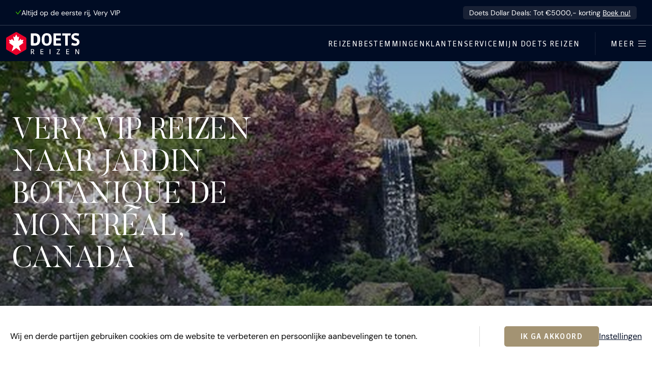

--- FILE ---
content_type: text/html; charset=utf-8
request_url: https://www.doetsreizen.nl/vakantie/canada/quebec/jardin-botanique-de-montreal/
body_size: 45103
content:

<!doctype html>
<html class="no-js" lang="nl">
<head>
    <meta charset="utf-8">
    <meta name="viewport" content="width=device-width, initial-scale=1">

    <title>Bezoek Jardin botanique de Montréal | Doets Reizen</title>

    <meta name="description" content="Bijzondere tuinen in Montreal. Breng een bezoek aan de Montreal Botanical Garden.">
    <meta name="author" content="Doets Reizen">
    <link rel="author" href="/humans.txt">
    <meta http-equiv="x-ua-compatible" content="ie=edge">

    
        <link rel="preconnect" href="https://assets.doetsreizen.nl">
    

    

    <link rel="search" type="application/opensearchdescription+xml" title="Zoeken" href="https://www.doetsreizen.nl/opensearch.xml">

    <meta property="og:locale" content="nl_NL">
    <meta property="og:site_name" content="Doets Reizen">

    <meta property="og:title" content="Bezoek Jardin botanique de Montréal met Doets Reizen">
    <meta property="og:url" content="https://www.doetsreizen.nl/vakantie/canada/quebec/jardin-botanique-de-montreal/">
    <meta property="og:description" content="Bijzondere tuinen in Montreal. Breng een bezoek aan de Montreal Botanical Garden.">
    <meta property="og:image" content="https://assets.doetsreizen.nl/media/thumbnails/25/48/2548d9318af5615adafc03317a88cc55/Montr%C3%A9al_Botanical_Garden.jpg">
    <meta property="og:type" content="place">

    <link rel="apple-touch-icon" sizes="180x180" href="https://assets.doetsreizen.nl/static/www/base/favicons/apple-touch-icon.png">
    <link rel="icon" type="image/png" href="https://assets.doetsreizen.nl/static/www/base/favicons/favicon-32x32.13e8c19c0df7.png" sizes="32x32">
    <link rel="icon" type="image/png" href="https://assets.doetsreizen.nl/static/www/base/favicons/favicon-16x16.b02bd1d94185.png" sizes="16x16">
    <link rel="manifest" href="/favconfig/manifest.json">
    <link rel="mask-icon" href="https://assets.doetsreizen.nl/static/www/base/favicons/safari-pinned-tab.svg" color="#ea002a">
    <link rel="shortcut icon" href="https://assets.doetsreizen.nl/static/www/base/favicons/favicon.909bec0d6733.ico">
    <meta name="msapplication-config" content="/favconfig/browserconfig.xml">
    <meta name="msapplication-TileColor" content="#00256f">
    <meta name="theme-color" content="#ffffff">

    
    
        <script nonce="">
            window.__dynamic_base__ = "https://assets.doetsreizen.nl/static/www"
        </script>
        <link  rel="stylesheet" href="https://assets.doetsreizen.nl/static/www/main-83e13f63.css" />
<script type="module" crossorigin="" src="https://assets.doetsreizen.nl/static/www/main-883d7978.js"></script>
<link href="https://assets.doetsreizen.nl/static/www/index-af4deb1f.js" type="text/javascript" crossorigin="anonymous" rel="modulepreload" as="script" />
<link href="https://assets.doetsreizen.nl/static/www/ladda-d2bf60a1.js" type="text/javascript" crossorigin="anonymous" rel="modulepreload" as="script" />
<link href="https://assets.doetsreizen.nl/static/www/utils-cff6b2dd.js" type="text/javascript" crossorigin="anonymous" rel="modulepreload" as="script" />
    

    
        <script async src="https://cms.doetsreizen.nl/features.js" nonce=""></script>
    

    

    
        
            <script nonce="">
                var DNT = 'no';
                if (window.navigator.doNotTrack === '1') {
                    DNT = 'yes';
                }
                (function(i,s,o,g,r,a,m){i['GoogleAnalyticsObject']=r;i[r]=i[r]||function(){
                (i[r].q=i[r].q||[]).push(arguments)},i[r].l=1*new Date();a=s.createElement(o),
                m=s.getElementsByTagName(o)[0];a.async=1;a.src=g;m.parentNode.insertBefore(a,m)
                })(window,document,'script','https://www.google-analytics.com/analytics.js','ga');
                ga('create', 'UA-6828956-10', 'auto');
                ga('set', 'anonymizeIp', true);
                ga('set', 'dimension3',  DNT);
                ga('send', 'pageview');
            </script>
        

        <script nonce="">
            window.dataLayer = window.dataLayer || [];
            function gtag(){dataLayer.push(arguments);}
        </script>

        
            <script async src="https://www.googletagmanager.com/gtag/js?id=G-B8DRFQYKJL" nonce=""></script>
            <script nonce="">
                var DNT = 'no';
                if (window.navigator.doNotTrack === '1') {
                    DNT = 'yes';
                }
                gtag('js', new Date());

                gtag('config', 'G-B8DRFQYKJL');
                gtag('set', 'anonymizeIp', true);

                gtag('consent', 'default', {
                    'ad_storage': "denied",
                    'ad_user_data': "denied",
                    'ad_personalization': "denied",
                    'analytics_storage': "denied"
                });

                gtag('set', 'dimension3', DNT);
            </script>
        

        
            <script nonce="">
                gtag('event', 'page_loaded', {
                    content_group: 'landing_pages_location'
                });

                (function(w,d,s,l,i){w[l]=w[l]||[];w[l].push({'gtm.start':
                new Date().getTime(),event:'gtm.js'});var f=d.getElementsByTagName(s)[0],
                j=d.createElement(s),dl=l!='dataLayer'?'&l='+l:'';j.async=true;j.src=
                'https://www.googletagmanager.com/gtm.js?id='+i+dl;f.parentNode.insertBefore(j,f);
                })(window,document,'script','dataLayer','GTM-P99DWQL3');
            </script>
        

        
            <script nonce="">
                (function(h,o,t,j,a,r){
                    h.hj=h.hj||function(){(h.hj.q=h.hj.q||[]).push(arguments)};
                    h._hjSettings={hjid:1522204,hjsv:6};
                    a=o.getElementsByTagName('head')[0];
                    r=o.createElement('script');r.async=1;
                    r.src=t+h._hjSettings.hjid+j+h._hjSettings.hjsv;
                    a.appendChild(r);
                })(window,document,'https://static.hotjar.com/c/hotjar-','.js?sv=');
            </script>
        

        
    

    

    <meta name="robots" content="index, follow">
    
    
    
        <script type="application/ld+json" nonce="">
            {
                "@context": "http://schema.org",
                "@type": "ItemPage",
                "breadcrumb": {
                    "@type": "BreadcrumbList",
                    "itemListElement": [
                        {
                            "@type": "ListItem",
                            "position": 1,
                            "item": {"@id": "https://www.doetsreizen.nl/", "name": "Home"}
                        },
                        {
                            "@type": "ListItem",
                            "position": 2,
                            "item": {"@id": "https://www.doetsreizen.nl/vakantie/", "name": "Bestemmingen"}
                        },
                        {
                            "@type": "ListItem",
                            "position": 3,
                            "item": {"@id": "https://www.doetsreizen.nl/vakantie/canada/", "name": "Canada"}
                        },
                        {
                            "@type": "ListItem",
                            "position": 4,
                            "item": {"@id": "https://www.doetsreizen.nl/vakantie/canada/quebec/", "name": "Quebec"}
                        },
                        {
                            "@type": "ListItem",
                            "position": 5,
                            "item": {"@id": "https://www.doetsreizen.nl/vakantie/canada/quebec/jardin-botanique-de-montreal/", "name": "Jardin botanique de Montréal"}
                        }
                    ]
                },
                "mainEntity": {
                    "@type": "TouristDestination",
                    "name": "Jardin botanique de Montréal",
                    "description": "Bijzondere tuinen in Montreal. Breng een bezoek aan de Montreal Botanical Garden.",
                    "image": "https://assets.doetsreizen.nl/media/thumbnails/25/48/2548d9318af5615adafc03317a88cc55/Montr%C3%A9al_Botanical_Garden.jpg"
                }
            }
        </script>
    

</head>

<body class="body--fixed-notice">

<a href="#content" class="d-skip-link">Ga direct naar inhoud</a>


<noscript><iframe src="https://www.googletagmanager.com/ns.html?id=GTM-P99DWQL3"
height="0" width="0" style="display:none;visibility:hidden"></iframe></noscript>



    



    <article class="fixed-notice js-fixed-notice ">
        <div class="fixed-notice-content">
            

            <div class="fixed-notice__usps">
                <span class="fixed-notice__usp">
                    <svg width="15" height="13" viewBox="0 0 15 13" fill="none" xmlns="http://www.w3.org/2000/svg" class="d-icon d-icon--size-xsmall d-icon--color-green d-icon--fill-none">
    <path
        d="M14.2002 1.86621L6.26562 12.1084L0.942383 5.8457L2.08594 4.87402L6.21094 9.72754L13.0146 0.948242L14.2002 1.86621Z"
        fill="currentColor"/>
</svg>

                    Altijd op de eerste rij, Very VIP
                </span>
            </div>

            
                <a class="fixed-notice-content__text" href="https://www.doetsreizen.nl/doets-dollar-deals/" target="_blank">
                    Doets Dollar Deals: Tot €5000,- korting
                    <span class="fixed-notice-content__link">Boek nu!</span>
                </a>
            
        </div>
    </article>






    

    <section id="cookie-notice" class="cookie-notice">
        <div class="container row-column-spacing cookie-notice-wrapper">
            <div class="cookie-notice-text article">
                <p>Wij en derde partijen gebruiken cookies om de website te verbeteren en persoonlijke aanbevelingen te tonen.</p>
            </div>

            <hr class="content-divider content-divider--vertical content-divider--vertical-flex u-margin-horizontal-large d-none-lte-grid-breakpoint">

            <div class="cookie-notice-buttons button-group">
                <button class="d-button js-cookies-accept" type="button" title="Ik ga akkoord">
                    Ik ga akkoord
                </button>

                <a class="link link--underline" href="/cookiebeleid/" title="Instellingen">
                    Instellingen
                </a>
            </div>
        </div>
    </section>





    


    
        

<header class="d-masthead" id="masthead" role="banner">
    <div class="d-masthead__wrapper">
        <div class="d-masthead-branding">
            <a class="d-masthead-branding__link" href="/">
                <svg xmlns="http://www.w3.org/2000/svg" width="160" height="50" viewBox="0 0 160 50" class="d-masthead-branding__image">
    <defs>
        <style>
            .branding__hexagon{fill:#ea002a;}
            .branding__maplestar{fill:#fff;}
            .branding__word-mark-character{fill:currentColor;}
        </style>
    </defs>
    <title>Doets Reizen</title>
    <g>
        <path class="branding__hexagon" d="M42.6,11.3L23.7,0.4c-1-0.6-2.2-0.6-3.2,0L1.6,11.3C0.6,11.9,0,13,0,14.1v21.8c0,1.1,0.6,2.2,1.6,2.7l18.9,10.9c0.5,0.3,1,0.4,1.6,0.4c0.5,0,1.1-0.1,1.6-0.4l18.9-10.9c1-0.6,1.6-1.6,1.6-2.7V14.1C44.1,13,43.5,11.9,42.6,11.3z"/>
        <path class="branding__maplestar" d="M32,41.9l-9.9-7.2l-9.9,7.2L16,30.3l-9.9-7.2l1.4-0.8c0.4-0.3,0.4-0.6,0.2-1.3l-1.4-4.6l3.6,0.8c1,0.2,1.3,0,1.5-0.6l1-2.1l3.6,4c0.6,0.8,1.5,0.3,1.2-0.8l-1.7-8.4l2.6,1.5c0.4,0.3,0.9,0.3,1.1-0.2l0,0.1L22.1,5l2.8,5.8l0-0.1c0.3,0.5,0.7,0.4,1.1,0.2l2.6-1.5l-1.7,8.4c-0.3,1.1,0.6,1.6,1.2,0.8l3.6-4l1,2.1c0.3,0.6,0.5,0.8,1.5,0.6l3.6-0.8l-1.4,4.6c-0.2,0.7-0.2,1,0.2,1.3l1.4,0.8l-9.9,7.2L32,41.9z"/>
    </g>
    <g>
        <path class="branding__word-mark-character" d="M62.7,2.7h-8.8v24.7c0,1.1,0.9,2,2,2h6.9c5.3,0,11.7-2.4,11.7-13.8C74.5,7,70.5,2.7,62.7,2.7z M62.7,24.2h-2.8V7.9h2.9c3.1,0,5.3,0.6,5.3,7.7C68.1,21.5,67.3,24.2,62.7,24.2z"/>
        <path class="branding__word-mark-character" d="M88.6,2.3c-5,0-11,2.4-11,13.8c0,9.2,3.6,13.6,11,13.6c7.3,0,11-4.6,11-13.7C99.6,6.8,96,2.3,88.6,2.3zM88.6,25c-2.3,0-5.1,0-5.1-8.9c0-9,2.7-9,5.1-9c2.3,0,5.1,0,5.1,9C93.7,25,90.9,25,88.6,25z"/>
        <path class="branding__word-mark-character" d="M103.3,2.7v24.7c0,1.1,0.9,2,2,2h14.6l-0.4-4.8H109v-6.3h9.9v-4.8H109v-6h10.5V2.7H103.3z"/>
        <path class="branding__word-mark-character" d="M128.8,29.4h5.7V7.5h4.2c1.1,0,2-0.9,2-2V2.7h-18.1v4.8h6.2V29.4z"/>
        <path class="branding__word-mark-character" d="M142.2,28.1l0.3,0.1c3.9,1.3,5.9,1.6,8.2,1.6c5.6,0,9.3-3.2,9.3-8.2c0-3.6-1.8-6-5.6-7.4l0,0l-4.1-1.5c-1.8-0.7-2.4-1.3-2.4-2.6c0-1.2,0.3-2.9,3.3-2.9c1.3,0,2.7,0.2,6.4,1l0.4,0.1l1.2-4.9l-0.4-0.1c-3.6-0.9-5.4-1-7.1-1c-5.7,0-9.3,3.2-9.3,8.1c0,3.4,1.8,5.8,5.6,7.2l4.1,1.5c1.8,0.7,2.4,1.4,2.4,2.8c0,1.9-1.1,3-3.2,3c-1.6,0-2.4-0.1-7.3-1.5l-0.4-0.1L142.2,28.1z"/>
    </g>
    <g>
        <path class="branding__word-mark-character" d="M61.5,48.1c-0.2,0-0.4,0.1-0.6,0.1c-0.8,0-1.2-0.3-1.6-1.1l-1.7-3.4h-1.9v4.4h-1.5V37.1h3.4c2.1,0,3.4,0.9,3.4,3.1c0,1.6-0.7,2.5-2.1,3l1.6,3c0.2,0.4,0.3,0.5,0.7,0.5c0.1,0,0.2,0,0.3,0V48.1z M57.5,38.3h-1.9v4.1h1.8c1.3,0,2.1-0.7,2.1-2.1C59.5,39.1,58.9,38.3,57.5,38.3z"/>
        <path class="branding__word-mark-character" d="M75,48.1V37.1h6.2v1.3h-4.7v3.5h4.5v1.3h-4.5v3.6h4.7l0.1,1.3H75z"/>
        <path class="branding__word-mark-character" d="M95.1,48.1V37.1h1.5v10.9H95.1z"/>
        <path class="branding__word-mark-character" d="M110.3,48.1v-1.4l5.5-8.2h-5.1l-0.1-1.3h6.7v1.4l-5.6,8.2h5.5l0.1,1.3H110.3z"/>
        <path class="branding__word-mark-character" d="M131.1,48.1V37.1h6.2v1.3h-4.7v3.5h4.5v1.3h-4.5v3.6h4.7l0.1,1.3H131.1z"/>
        <path class="branding__word-mark-character" d="M157.4,48.1l-4.3-7.7c-0.2-0.4-0.4-0.8-0.5-1.2h-0.1c0,0.4,0.1,0.8,0.1,1.2v7.7h-1.4V37.1h1.7l4.2,7.5c0.2,0.3,0.4,0.7,0.5,1.1h0.1c0-0.4,0-0.8,0-1.1v-7.5h1.4v10.9H157.4z"/>
</g>
</svg>

            </a>
        </div>

        <div class="d-masthead-navigation__wrapper">
            <nav class="d-masthead-navigation" role="navigation">
                <ul class="d-masthead-navigation__list">
                    <li class="d-masthead-navigation__list-item">
                        <a class="d-masthead-navigation__link" href="/reizen/" title="Reizen">Reizen</a>
                    </li>
                    <li class="d-masthead-navigation__list-item">
                        <a class="d-masthead-navigation__link" href="/vakantie/" title="Bestemmingen">Bestemmingen</a>
                    </li>
                    <li class="d-masthead-navigation__list-item">
                        <a class="d-masthead-navigation__link" href="/klantenservice/" title="Klantenservice">Klantenservice</a>
                    </li>
                    <li class="d-masthead-navigation__list-item d-masthead-navigation__list-item--portal">
                        <a class="d-masthead-navigation__link" href="https://mijn.doetsreizen.nl" title="Mijn Doets Reizen">Mijn Doets Reizen</a>
                    </li>
                </ul>
            </nav>

            <hr class="d-masthead-navigation__divider" />
            <!-- flyout -->
            <button class="d-masthead-flyout__button js-masthead-flyout-button" type="button" title="Open / sluit menu">
                <span class="d-masthead-flyout__button-label">Meer</span>
                <div class="d-masthead-flyout__button-icon">
                    <i class="d-masthead-flyout__button-stick d-masthead-flyout__button-stick--top"></i>
                    <i class="d-masthead-flyout__button-stick d-masthead-flyout__button-stick--middle d-masthead-flyout__button-stick--middle-a"></i>
                    <i class="d-masthead-flyout__button-stick d-masthead-flyout__button-stick--middle d-masthead-flyout__button-stick--middle-b"></i>
                    <i class="d-masthead-flyout__button-stick d-masthead-flyout__button-stick--bottom"></i>
                </div>
            </button>
        </div>
    </div>
</header>

<!-- TODO: This is the old menu, remove in the next phase -->


<section class="masthead-flyout js-masthead-flyout">
     <div class="masthead-flyout__wrapper">
         <div class="masthead-flyout__main">
             <div class="masthead-flyout__main-top">
                 <button class="masthead-flyout-button masthead-flyout-button--active masthead-flyout-button--fixed js-masthead-flyout-button" type="button" title="Open / sluit menu">
                     <span class="masthead-flyout-button__label masthead-flyout-button__label--open">Meer</span>
                     <span class="masthead-flyout-button__label masthead-flyout-button__label--close">Sluiten</span>
                     <div class="masthead-flyout-button__icon">
                         <i class="masthead-flyout-button__stick masthead-flyout-button__stick--top"></i>
                         <i class="masthead-flyout-button__stick masthead-flyout-button__stick--middle masthead-flyout-button__stick--middle-a"></i>
                         <i class="masthead-flyout-button__stick masthead-flyout-button__stick--middle masthead-flyout-button__stick--middle-b"></i>
                         <i class="masthead-flyout-button__stick masthead-flyout-button__stick--bottom"></i>
                     </div>
                 </button>
             </div>
             <section class="flyout-navigation">

                 <form class="form" action="/zoeken/" method="get">
                     <div class="fieldwrapper fieldwrapper--combined">
                         <input class="input-field input-field--combined" name="q" type="search" placeholder="Vul een zoekwoord in">
                         <button class="button button--primary button--combined" type="submit">Zoek</button>
                     </div>
                 </form>

                 <ul class="flyout-navigation-list">
                     <li class="flyout-navigation-list__item">
                         <a class="flyout-navigation-link flyout-navigation-link--icon" href="https://mijn.doetsreizen.nl">
                             <span class="icon-label icon--spacing-right">Mijn Doets Reizen</span>
                             
                         </a>
                     </li>
                 </ul>
                 
                     <hr class="flyout-navigation-divider"><ul class="flyout-navigation-list"><li class="flyout-navigation-list__item"><a class="flyout-navigation-link" href="/reizen/">Reizen</a></li><li class="flyout-navigation-list__item"><a class="flyout-navigation-link" href="/vakantie/">Bestemmingen</a></li><li class="flyout-navigation-list__item"><a class="flyout-navigation-link" href="/klantenservice/">Klantenservice</a></li></ul><hr class="flyout-navigation-divider"><ul class="flyout-navigation-list"><li class="flyout-navigation-list__item"><a class="flyout-navigation-link" href="https://www.doetsreizen.nl/reisoverzicht/zomer-2026/">Reizen zomer 2026</a></li><li class="flyout-navigation-list__item"><a class="flyout-navigation-link" href="https://www.doetsreizen.nl/reisalert-2027/">Reisalert 2027</a></li><li class="flyout-navigation-list__item"><a class="flyout-navigation-link" href="https://www.doetsreizen.nl/campertool/">Campertool</a></li><li class="flyout-navigation-list__item"><a class="flyout-navigation-link" href="https://www.doetsreizen.nl/excursies">Excursies</a></li><li class="flyout-navigation-list__item"><a class="flyout-navigation-link" href="https://www.doetsreizen.nl/afspraak-maken/">Afspraak maken</a></li><li class="flyout-navigation-list__item"><a class="flyout-navigation-link" href="https://www.doetsreizen.nl/contact/">Contact</a></li><li class="flyout-navigation-list__item"><a class="flyout-navigation-link" href="https://www.doetsreizen.nl/reisblog">Reisblog</a></li><li class="flyout-navigation-list__item"><a class="flyout-navigation-link" href="https://www.doetsreizen.nl/reisblog/mijn-doets-reizen-reisinformatie/">Mijn Doets omgeving</a></li><li class="flyout-navigation-list__item"><a class="flyout-navigation-link" href="https://www.doetsreizen.nl/geef-een-cadeaubon/">Cadeaubon Doets Reizen</a></li><li class="flyout-navigation-list__item"><a class="flyout-navigation-link" href="https://www.doetsreizen.nl/veelgestelde-vragen/">Veelgestelde vragen</a></li><li class="flyout-navigation-list__item"><a class="flyout-navigation-link" href="https://www.doetsreizen.nl/co2-meter-van-doets-reizen/">CO-2 meter van Milieu Centraal</a></li><li class="flyout-navigation-list__item"><a class="flyout-navigation-link" href="https://www.doetsreizen.nl/vacature/">Vacatures</a></li><li class="flyout-navigation-list__item"><a class="flyout-navigation-link" href="https://www.doetsreizen.nl/team/">Het Doets Team</a></li></ul>
                 
             </section>

             
             
                 <section class="flyout-contact"><header class="flyout-contact__header"><h1 class="d-title d-title--size-xlarge">Persoonlijk reisadvies?</h1></header><div class="flyout-contact__cta"><a class="d-button" href="/afspraak-maken/"><svg width="25" height="24" viewBox="0 0 25 24" fill="none" xmlns="http://www.w3.org/2000/svg" class="d-icon"><path
        d="M6.1875 0.924805V2.7666H12.1191V0.924805H12.707V2.7666H18.709V0.924805H19.2969V2.7666H21.0928C22.7392 2.76664 24.0752 4.1461 24.0752 5.83691V20.5811C24.0752 22.2718 22.7392 23.6513 21.0928 23.6514H3.90723C2.2608 23.6513 0.924832 22.2718 0.924805 20.5811V5.83691C0.924805 4.14605 2.26118 2.7666 3.90918 2.7666H5.59961V0.924805H6.1875ZM3.90723 3.36719C2.59077 3.36723 1.51465 4.47335 1.51465 5.83691V20.5811C1.51468 21.9446 2.58927 23.0498 3.90723 23.0498H21.0928C22.3985 23.0498 23.4655 21.9651 23.4854 20.6191V5.83691C23.4854 4.47335 22.4089 3.36719 21.0908 3.36719H19.2959V5.22168H18.708V3.36719H12.7061V5.22168H12.1182V3.36719H6.18555V5.22168H5.59766V3.36719H3.90723Z"
        fill="currentColor" stroke="currentColor" stroke-width="0.15"/><path
        d="M6.80566 10.5742C7.91358 10.5744 8.80957 11.5017 8.80957 12.6377C8.80938 13.7735 7.91346 14.7001 6.80566 14.7002C5.69775 14.7002 4.80098 13.7736 4.80078 12.6377C4.80078 11.5016 5.69922 10.5742 6.80566 10.5742ZM6.80566 11.1758C6.02759 11.1758 5.39062 11.8285 5.39062 12.6357C5.39063 13.4429 6.02759 14.0957 6.80566 14.0957C7.58362 14.0956 8.2207 13.4428 8.2207 12.6357C8.2207 11.8286 7.58363 11.1759 6.80566 11.1758Z"
        fill="currentColor" stroke="currentColor" stroke-width="0.15"/><path
        d="M18.0913 10.5742C19.1992 10.5744 20.0952 11.5017 20.0952 12.6377C20.095 13.7735 19.1991 14.7001 18.0913 14.7002C16.9834 14.7002 16.0866 13.7736 16.0864 12.6377C16.0864 11.5016 16.9849 10.5742 18.0913 10.5742ZM18.0913 11.1758C17.3132 11.1758 16.6763 11.8285 16.6763 12.6357C16.6763 13.4429 17.3132 14.0957 18.0913 14.0957C18.8693 14.0956 19.5063 13.4429 19.5063 12.6357C19.5063 11.8286 18.8693 11.1759 18.0913 11.1758Z"
        fill="currentColor" stroke="currentColor" stroke-width="0.15"/><path
        d="M12.4189 10.5742C13.5269 10.5744 14.4229 11.5017 14.4229 12.6377C14.4227 13.7735 13.5267 14.7001 12.4189 14.7002C11.311 14.7002 10.4143 13.7736 10.4141 12.6377C10.4141 11.5016 11.3125 10.5742 12.4189 10.5742ZM12.4189 11.1758C11.6409 11.1758 11.0039 11.8285 11.0039 12.6357C11.0039 13.4429 11.6409 14.0957 12.4189 14.0957C13.1969 14.0956 13.834 13.4429 13.834 12.6357C13.834 11.8286 13.1969 11.1759 12.4189 11.1758Z"
        fill="currentColor" stroke="currentColor" stroke-width="0.15"/><path
        d="M6.80566 16.0693C7.91358 16.0695 8.80957 16.9968 8.80957 18.1328C8.80938 19.2686 7.91346 20.1952 6.80566 20.1953C5.69775 20.1953 4.80098 19.2687 4.80078 18.1328C4.80078 16.9967 5.69922 16.0693 6.80566 16.0693ZM6.80566 16.6709C6.02759 16.6709 5.39062 17.3237 5.39062 18.1309C5.39063 18.9381 6.02759 19.5908 6.80566 19.5908C7.58362 19.5907 8.2207 18.938 8.2207 18.1309C8.2207 17.3237 7.58363 16.671 6.80566 16.6709Z"
        fill="currentColor" stroke="currentColor" stroke-width="0.15"/><path
        d="M12.4189 16.0693C13.5269 16.0695 14.4229 16.9968 14.4229 18.1328C14.4227 19.2686 13.5267 20.1952 12.4189 20.1953C11.311 20.1953 10.4143 19.2687 10.4141 18.1328C10.4141 16.9967 11.3125 16.0693 12.4189 16.0693ZM12.4189 16.6709C11.6409 16.6709 11.0039 17.3237 11.0039 18.1309C11.0039 18.9381 11.6409 19.5908 12.4189 19.5908C13.1969 19.5907 13.834 18.938 13.834 18.1309C13.834 17.3237 13.1969 16.671 12.4189 16.6709Z"
        fill="currentColor" stroke="currentColor" stroke-width="0.15"/><path
        d="M18.0913 16.0693C19.1992 16.0695 20.0952 16.9968 20.0952 18.1328C20.095 19.2686 19.1991 20.1952 18.0913 20.1953C16.9834 20.1953 16.0866 19.2687 16.0864 18.1328C16.0864 16.9967 16.9849 16.0693 18.0913 16.0693ZM18.0913 16.6709C17.3132 16.6709 16.6763 17.3237 16.6763 18.1309C16.6763 18.9381 17.3132 19.5908 18.0913 19.5908C18.8693 19.5907 19.5063 18.938 19.5063 18.1309C19.5063 17.3237 18.8693 16.671 18.0913 16.6709Z"
        fill="currentColor" stroke="currentColor" stroke-width="0.15"/><path d="M21.064 7.12598V7.72754H3.83057V7.12598H21.064Z" fill="currentColor" stroke="currentColor" stroke-width="0.15"/></svg>

                                 Plan een afspraak
                             </a></div><div class="flyout-contact__link"><a class="flyout-contact-link flyout-contact-link--primary" href="/cdn-cgi/l/email-protection#b8d1d6ded7f8dcd7ddcccbcaddd1c2ddd696d6d4"><span class="__cf_email__" data-cfemail="99f0f7fff6d9fdf6fcedeaebfcf0e3fcf7b7f7f5">[email&#160;protected]</span></a></div><div class="flyout-contact__link"><a class="flyout-contact-link" href="tel:+31725753333">072 - 575 33 33</a></div><footer class="flyout-contact__footer">Vandaag 09:00 - 16:00</footer></section>
             
         </div>
         <div class="masthead-flyout__secondary">
             <section class="flyout-filters">
                 <section class="flyout-filters-column">
                     <header class="flyout-filters-column__header">
                         <h1 class="d-title">Soort reizen</h1>
                     </header>
                     <ul class="flyout-filters-list">
                         <li class="flyout-filters-list__item">
                             <a class="flyout-filters-link" href="/camperrondreizen/">Camperrondreizen</a>
                         </li>
                         
                             <li class="flyout-filters-list__item"><a class="flyout-filters-link" href="/reizen/?reissoort=2">Autorondreizen</a></li><li class="flyout-filters-list__item"><a class="flyout-filters-link" href="/reizen/?reissoort=6">Treinreizen</a></li><li class="flyout-filters-list__item"><a class="flyout-filters-link" href="/reizen/?reissoort=12">Doets Deep Desires</a></li><li class="flyout-filters-list__item"><a class="flyout-filters-link" href="/reizen/?reissoort=3">Stedentrips</a></li><li class="flyout-filters-list__item"><a class="flyout-filters-link" href="/reizen/?reissoort=9">Wintersport</a></li><li class="flyout-filters-list__item"><a class="flyout-filters-link" href="/reizen/?reissoort=10">Safari&#x27;s</a></li><li class="flyout-filters-list__item"><a class="flyout-filters-link" href="/reizen/?reissoort=4">Zonvakanties</a></li><li class="flyout-filters-list__item"><a class="flyout-filters-link" href="/reizen/?reissoort=11">Familievakanties</a></li><li class="flyout-filters-list__item"><a class="flyout-filters-link" href="/reizen/?reissoort=8">Golfvakanties</a></li><li class="flyout-filters-list__item"><a class="flyout-filters-link" href="/reizen/?reissoort=7">Groepsreizen</a></li>
                         
                     </ul>
                 </section>
                 <section class="flyout-filters-column">
                     <header class="flyout-filters-column__header">
                         <h1 class="d-title">Bestemmingen</h1>
                     </header>
                     <ul class="flyout-filters-list">
                         
                             <li class="flyout-filters-list__item"><a class="flyout-filters-link" href="/reizen/?gebied=10">Zuidwest Amerika</a></li><li class="flyout-filters-list__item"><a class="flyout-filters-link" href="/reizen/?gebied=21">West Canada</a></li><li class="flyout-filters-list__item"><a class="flyout-filters-link" href="/reizen/?land=4">IJsland</a></li><li class="flyout-filters-list__item"><a class="flyout-filters-link" href="/reizen/?land=3128">Noorwegen</a></li><li class="flyout-filters-list__item"><a class="flyout-filters-link" href="/reizen/?land=3129">Zweden</a></li><li class="flyout-filters-list__item"><a class="flyout-filters-link" href="/reizen/?land=3213">Finland</a></li><li class="flyout-filters-list__item"><a class="flyout-filters-link" href="/reizen/?land=3011">China</a></li><li class="flyout-filters-list__item"><a class="flyout-filters-link" href="/reizen/?land=3040">Japan</a></li><li class="flyout-filters-list__item"><a class="flyout-filters-link" href="/reizen/?staat=31">Florida</a></li><li class="flyout-filters-list__item"><a class="flyout-filters-link" href="/reizen/?gebied=19">Noordwest Amerika</a></li><li class="flyout-filters-list__item"><a class="flyout-filters-link" href="/reizen/?gebied=18">Rockies &amp; Texas</a></li><li class="flyout-filters-list__item"><a class="flyout-filters-link" href="/reizen/?gebied=2359">Zuidoost Amerika</a></li><li class="flyout-filters-list__item"><a class="flyout-filters-link" href="/reizen/?gebied=8">Deep South</a></li><li class="flyout-filters-list__item"><a class="flyout-filters-link" href="/reizen/?gebied=16">Noordoost Amerika</a></li><li class="flyout-filters-list__item"><a class="flyout-filters-link" href="/reizen/?gebied=17">New England</a></li><li class="flyout-filters-list__item"><a class="flyout-filters-link" href="/reizen/?staat=33">Hawaii</a></li><li class="flyout-filters-list__item"><a class="flyout-filters-link" href="/reizen/?staat=23">Alaska</a></li><li class="flyout-filters-list__item"><a class="flyout-filters-link" href="/reizen/?provincie=85">Yukon</a></li><li class="flyout-filters-list__item"><a class="flyout-filters-link" href="/reizen/?gebied=12">Oost Canada</a></li><li class="flyout-filters-list__item"><a class="flyout-filters-link" href="/reizen/?gebied=9">Atlantisch Canada</a></li>
                         
                     </ul>
                 </section>
             </section>
         </div>
     </div>
 </section>




    

    <div class="site-content " id="content">
        
    

    
        
            
            
        
    

    <article id="landing-page">
        

    <div class="d-hero d-hero--landing">
        <div class="d-hero__overlay">
            <div class="d-hero__overlay-content">
                <h1 class="d-title d-title--size-xxlarge d-title--hero">
                    Very VIP reizen naar Jardin botanique de Montréal, Canada
                </h1>

                <h2 class="d-title d-title--size-large d-hero__subtitle">
                    
                </h2>

                <a class="d-hero__overlay-content-button d-button d-button--dark-bordered" href="/reizen/?provincie=83">
                    Bekijk ons reisaanbod
                </a>
            </div>
        </div>

        <div class="d-hero__content">
            <div class="d-container d-container--size-small">
                <div class="d-usps u-margin-bottom-extra-large">
                    <div class="d-usps__usp">
                        <svg width="60" height="52" viewBox="0 0 60 52" fill="none" xmlns="http://www.w3.org/2000/svg" class="d-usps__usp-icon">
    <g clip-path="url(#clip0_2938_5616)">
        <path
            d="M60 0H41.2823L30.002 17.0981L18.7177 0H0L16.5418 23.6582C14.1455 26.6456 12.7069 30.4349 12.7069 34.5571C12.7069 44.1767 20.529 52 30.1383 52C39.7475 52 47.5696 44.1727 47.5696 34.5571C47.5696 30.3507 46.0749 26.4892 43.5865 23.4738L60 0ZM41.8914 1.13479H57.8161L42.8091 22.5996C39.8838 19.496 35.8325 17.463 31.3164 17.1582L41.8914 1.13479ZM2.17992 1.13479H18.1046L28.6876 17.1783C24.1956 17.5512 20.1803 19.6283 17.2991 22.768L2.17992 1.13479ZM30.1383 50.8652C21.1541 50.8652 13.8409 43.5512 13.8409 34.5571C13.8409 25.5629 21.1501 18.2489 30.1383 18.2489C39.1264 18.2489 46.4356 25.5629 46.4356 34.5571C46.4356 43.5512 39.1264 50.8652 30.1383 50.8652Z"
            fill="currentColor"/>
        <path
            d="M30.2944 21.6373L27.4252 30.471H18.1445L25.654 35.9284L22.7849 44.7622L30.2944 39.3048L37.8039 44.7622L34.9348 35.9284L42.4443 30.471H33.1636L30.2944 21.6373ZM33.6004 35.4914L35.644 41.7829L30.2984 37.8933L24.9488 41.7829L26.9925 35.4914L21.6468 31.6018H28.2587L30.3024 25.3103L32.3461 31.6018H38.958L33.6124 35.4914H33.6004Z"
            fill="currentColor"/>
    </g>
    <defs>
        <clipPath id="clip0_2938_5616">
            <rect width="60" height="52" fill="currentColor"/>
        </clipPath>
    </defs>
</svg>

                        Altijd op de eerste rij, Very VIP.
                    </div>
                    <div class="d-usps__usp">
                        <svg width="52" height="52" viewBox="0 0 52 52" fill="none" xmlns="http://www.w3.org/2000/svg" class="d-usps__usp-icon">
    <g clip-path="url(#clip0_2938_5619)">
        <path
            d="M26.0021 52C11.6622 52 0 40.3378 0 26.0021C0 11.6664 11.6622 0 26.0021 0C40.3419 0 52.0041 11.6622 52.0041 26.0021C52.0041 40.3419 40.3419 52.0041 26.0021 52.0041V52ZM26.0021 1.17119C12.312 1.17119 1.17119 12.312 1.17119 26.0021C1.17119 39.6922 12.3078 50.8288 25.9979 50.8288C39.688 50.8288 50.8247 39.6922 50.8247 26.0021C50.8247 12.312 39.6922 1.17119 26.0021 1.17119Z"
            fill="currentColor"/>
        <path
            d="M11.3765 40.3543L19.6617 19.186L19.9141 19.0949L40.5817 11.6581L33.0497 32.6774L11.3765 40.3543ZM20.5639 20.1089L13.4085 38.3927L32.1351 31.7587L38.6408 13.6032L20.5639 20.1089Z"
            fill="currentColor"/>
        <path
            d="M26.1471 29.1225C24.3552 29.1225 22.8984 27.6657 22.8984 25.8738C22.8984 24.0818 24.3552 22.6251 26.1471 22.6251C27.9391 22.6251 29.3958 24.0818 29.3958 25.8738C29.3958 27.6657 27.9391 29.1225 26.1471 29.1225ZM26.1471 23.8004C25.0049 23.8004 24.0738 24.7315 24.0738 25.8738C24.0738 27.016 25.0049 27.9471 26.1471 27.9471C27.2894 27.9471 28.2205 27.016 28.2205 25.8738C28.2205 24.7315 27.2894 23.8004 26.1471 23.8004Z"
            fill="currentColor"/>
    </g>
    <defs>
        <clipPath id="clip0_2938_5619">
            <rect width="52" height="52" fill="currentColor"/>
        </clipPath>
    </defs>
</svg>

                        Op de beste plekken de allerbeste ervaring.
                    </div>
                    <div class="d-usps__usp">
                        <svg width="57" height="52" viewBox="0 0 57 52" fill="none" xmlns="http://www.w3.org/2000/svg" class="d-usps__usp-icon">
    <g clip-path="url(#clip0_2938_5623)">
        <path
            d="M38.1182 23.9313L35.751 22.942C38.13 19.5175 40.1938 15.4562 40.1938 11.6633C40.1938 4.90241 35.2036 0 28.3306 0C21.4577 0 16.4675 4.90642 16.4675 11.6633C16.4675 13.3094 16.8259 15.0597 17.5269 16.9101L0 23.2985V52L18.2083 45.0349L37.9291 51.7196L38.1024 51.7757L57.0039 45.7358V16.9061L38.1221 23.9353L38.1182 23.9313ZM37.5471 24.9206V50.3899L18.8228 44.0416V19.7258C19.7129 21.376 20.8472 23.0942 22.2376 24.8765C25.0655 28.5013 27.8462 30.9805 27.9604 31.0846L28.3346 31.4171L28.7009 31.0806C28.949 30.8523 32.1235 27.9085 35.0775 23.8912L37.551 24.9246L37.5471 24.9206ZM28.3267 1.13348C34.5537 1.13348 39.0752 5.56328 39.0752 11.6633C39.0752 19.0609 30.2488 28.0166 28.3188 29.8831C26.381 28.0607 17.5782 19.3613 17.5782 11.6633C17.5782 5.56328 22.0997 1.13348 28.3267 1.13348ZM1.11464 24.0955L17.7042 18.0516V44.0136L1.11464 50.3619V24.0955ZM55.8814 44.9027L38.6617 50.4059V24.9366L55.8814 18.5282V44.9027Z"
            fill="currentColor"/>
        <path
            d="M31.757 12.5724C31.757 10.5858 30.1658 8.96771 28.2123 8.96771C26.2587 8.96771 24.6675 10.5858 24.6675 12.5724C24.6675 14.559 26.2587 16.1771 28.2123 16.1771C30.1658 16.1771 31.757 14.559 31.757 12.5724ZM25.7821 12.5724C25.7821 11.2106 26.8731 10.1012 28.2123 10.1012C29.5514 10.1012 30.6424 11.2106 30.6424 12.5724C30.6424 13.9342 29.5514 15.0437 28.2123 15.0437C26.8731 15.0437 25.7821 13.9342 25.7821 12.5724Z"
            fill="currentColor"/>
    </g>
    <defs>
        <clipPath id="clip0_2938_5623">
            <rect width="57" height="52" fill="currentColor"/>
        </clipPath>
    </defs>
</svg>

                        Jouw reiswens. Onze missie.
                    </div>
                </div>

                <div id="over">
                    <div class="d-header">
                        <h2 class="d-title d-title--size-xlarge">
                            
                                Over Jardin botanique de Montréal
                            
                        </h2>
                    </div>

                    <expandable-section>
                        <div class="d-article d-trip-detail__intro-primary">
                            <p>
                                De op één na belangrijkste botanische tuin van de wereld is die in Montréal. Hier staat de grootste bonsaï-collectie buiten Azië en vindt u een schat aan tuinjuweeltjes. De tuinen hebben meer dan 30.000 soorten bloemen en planten, verdeeld over t10 tentoonstellingskassen en 31 tuinen, waaronder The Japanese Pavilion, het Insectarium, waar u prachtige insecten uit meer dan 100 verschillende landen kunt bewonderen, en de nieuwe Chinese tuin. Iedere tuinliefhebber kan hier z&#x27;n hart ophalen.
                            </p>
                        </div>

                        
                    </expandable-section>
                </div>
            </div>
        </div>

        <div class="d-hero__background">
            <div class="d-hero__background-shadow"></div>

            
                
                <img class="d-hero__background-image" src="https://assets.doetsreizen.nl/media/thumbnails/0d/27/0d27e33b4066d2d84b9243861db07bf6/Montr%C3%A9al_Botanical_Garden.jpg"
                    srcset="https://assets.doetsreizen.nl/media/thumbnails/0d/27/0d27e33b4066d2d84b9243861db07bf6/Montr%C3%A9al_Botanical_Garden.jpg 1920w,
                        https://assets.doetsreizen.nl/media/thumbnails/0d/27/0d27e33b4066d2d84b9243861db07bf6/Montr%C3%A9al_Botanical_Garden.jpg 960w,
                        https://assets.doetsreizen.nl/media/thumbnails/aa/06/aa0604da7391ad3dc441c35e51567133/Montr%C3%A9al_Botanical_Garden.jpg 480w"
                    sizes="(min-width: 1140px) 1920px, (min-width: 720px) 960px, 480px"
                    width="960" height="540"
                    alt="Botanische tuinen - Montreal - Quebec - Canada - Doets Reizen"
                    loading="lazy"
                >
            
        </div>
    </div>


        

<div class="d-page-nav"><div class="d-container"><nav class="d-page-nav__menu"><ul class="d-page-nav__menu-list"><li class="d-page-nav__menu-list-item"><a class="d-page-nav__menu-list-item-link js-scroll-to" href="#over">
                            Over het land
                        </a></li><li class="d-page-nav__menu-list-item"><a class="d-page-nav__menu-list-item-link js-scroll-to" href="#bezienswaardigheden">
                            Bezienswaardigheden
                        </a></li><li class="d-page-nav__menu-list-item"><a class="d-page-nav__menu-list-item-link js-scroll-to" href="#reizen">
                            Reizen
                        </a></li><li class="d-page-nav__menu-list-item"><a class="d-page-nav__menu-list-item-link js-scroll-to" href="#locatie">
                            Locatie
                        </a></li><li class="d-page-nav__menu-list-item"><a class="d-page-nav__menu-list-item-link js-scroll-to" href="#fotogalerij">
                            Fotogalerij
                        </a></li><li class="d-page-nav__menu-list-item"><a class="d-page-nav__menu-list-item-link js-scroll-to" href="#beoordelingen">
                            Beoordelingen
                        </a></li><li class="d-page-nav__menu-list-item"><a class="d-page-nav__menu-list-item-link js-scroll-to" href="#contact">
                            Contact
                        </a></li></ul></nav><form class="d-page-nav__select"><div class="d-select"><select class="d-input-field d-input-field--select js-scroll-to-select"><option value="#over">
                            Over het land
                        </option><option value="#bezienswaardigheden">
                            Bezienswaardigheden
                        </option><option value="#reizen">
                            Reizen
                        </option><option value="#locatie">
                            Locatie
                        </option><option value="#fotogalerij">
                            Fotogalerij
                        </option><option value="#beoordelingen">
                            Beoordelingen
                        </option><option value="#contact">
                            Contact
                        </option></select></div></form></div></div>

        

    <div id="bezienswaardigheden" class="d-section d-landing-page__sights">
        <div class="d-container d-container--size-small">
            <header class="d-header d-header--size-large">
                <h3 class="d-title d-title--size-xlarge">
                    Bezienswaardigheden van Jardin botanique de Montréal
                </h3>
            </header>

            
        </div>

        <div class="d-container">
            <div class="d-image-text-grid">
                
                    
                        <section class="d-image-text">
                            
                                <figure class="d-image-text__image-wrapper">
                                    
                                        
                                        <img class="d-image-text__image d-image-cover d-image-hover-zoom" src="https://assets.doetsreizen.nl/media/thumbnails/eb/76/eb76e7e2a354fd01bf149ecf2d17a57a/Parc_national_de_la_Gasp%C3%A9sie1.jpg"
                                            srcset="https://assets.doetsreizen.nl/media/thumbnails/eb/76/eb76e7e2a354fd01bf149ecf2d17a57a/Parc_national_de_la_Gasp%C3%A9sie1.jpg 600w,
                                                https://assets.doetsreizen.nl/media/thumbnails/eb/76/eb76e7e2a354fd01bf149ecf2d17a57a/Parc_national_de_la_Gasp%C3%A9sie1.jpg 800w,
                                                https://assets.doetsreizen.nl/media/thumbnails/bc/ea/bcea69787b8a628a06bb33bb7ea2e158/Parc_national_de_la_Gasp%C3%A9sie1.jpg 1200w"
                                            sizes="(min-width: 840px) 800px, 600px"
                                            width="800" height="400"
                                            alt="Gaspésie National Park - Quebec - Canada - Doets Reizen"
                                            loading="lazy"
                                        >
                                    
                                </figure>
                            
                            <div class="d-image-text__content">
                                <div class="d-header d-header--size-large d-image-text__content-header">
                                    <h3 class="d-title d-title--size-xlarge">
                                        Gaspésie National Park
                                    </h3>
                                </div>
                                <div class="d-image-text__content-text">
                                    <p class="d-text d-text-weight-light d-truncate-5">
                                        Tijdens je reis door Quebec kom je waarschijnlijk op het prachtige Gaspé Peninsula. Hier ligt het Gaspesie National Park. Een uitgestrekt natuurpark bestaande uit ruwe terreinen en een grote afwisseling in in vegetatie. Het park is voornamelijk bekend om zijn schitterende landschap van wouden, bergen en dalen. In het wild leven hier de kariboes, herten, elanden en zwarte beren. In de meren en rivieren krioelt het van de forellen.
                                    </p>
                                </div>
                                <a class="d-link d-link--primary-uppercased" href="/vakantie/canada/quebec/gaspesie-national-park/"  title="Lees meer over Gaspésie National Park">
                                    Over Gaspésie National Park
                                </a>
                            </div>
                        </section>
                    
                
                    
                        <section class="d-image-text">
                            
                                <figure class="d-image-text__image-wrapper">
                                    
                                        
                                        <img class="d-image-text__image d-image-cover d-image-hover-zoom" src="https://assets.doetsreizen.nl/media/thumbnails/b7/ce/b7ceb830cec8b4e1673f38e9d24c7728/Sagnuenay_NP.jpg"
                                            srcset="https://assets.doetsreizen.nl/media/thumbnails/b7/ce/b7ceb830cec8b4e1673f38e9d24c7728/Sagnuenay_NP.jpg 600w,
                                                https://assets.doetsreizen.nl/media/thumbnails/b7/ce/b7ceb830cec8b4e1673f38e9d24c7728/Sagnuenay_NP.jpg 800w,
                                                https://assets.doetsreizen.nl/media/thumbnails/cb/92/cb92ae50f2e64fb2cff60bef444d7d8e/Sagnuenay_NP.jpg 1200w"
                                            sizes="(min-width: 840px) 800px, 600px"
                                            width="800" height="400"
                                            alt=""
                                            loading="lazy"
                                        >
                                    
                                </figure>
                            
                            <div class="d-image-text__content">
                                <div class="d-header d-header--size-large d-image-text__content-header">
                                    <h3 class="d-title d-title--size-xlarge">
                                        Lac Saint Jean
                                    </h3>
                                </div>
                                <div class="d-image-text__content-text">
                                    <p class="d-text d-text-weight-light d-truncate-5">
                                        Lac Saint Jean is een meer in het verlengde van het Saguenay Fjord. Dit gebied is een oase van rust en bestaat uit prachtige bossen, landbouw en stranden. Rondom het meer kun je een toeristische route rijden. Een hoogtepunt is bijvoorbeeld het Pointe-Taillon National Park.
                                    </p>
                                </div>
                                <a class="d-link d-link--primary-uppercased" href="/vakantie/canada/quebec/lac-saint-jean/"  title="Lees meer over Lac Saint Jean">
                                    Over Lac Saint Jean
                                </a>
                            </div>
                        </section>
                    
                
                    
                        <section class="d-image-text">
                            
                                <figure class="d-image-text__image-wrapper">
                                    
                                        
                                        <img class="d-image-text__image d-image-cover d-image-hover-zoom" src="https://assets.doetsreizen.nl/media/thumbnails/3b/b5/3bb5fd8c2b30be348d8f59831c5ecec6/Saguenay_Fjord_National_Park2.jpg"
                                            srcset="https://assets.doetsreizen.nl/media/thumbnails/3b/b5/3bb5fd8c2b30be348d8f59831c5ecec6/Saguenay_Fjord_National_Park2.jpg 600w,
                                                https://assets.doetsreizen.nl/media/thumbnails/3b/b5/3bb5fd8c2b30be348d8f59831c5ecec6/Saguenay_Fjord_National_Park2.jpg 800w,
                                                https://assets.doetsreizen.nl/media/thumbnails/bf/56/bf563729570c3d2f6ffd67835eafe9e9/Saguenay_Fjord_National_Park2.jpg 1200w"
                                            sizes="(min-width: 840px) 800px, 600px"
                                            width="800" height="400"
                                            alt=""
                                            loading="lazy"
                                        >
                                    
                                </figure>
                            
                            <div class="d-image-text__content">
                                <div class="d-header d-header--size-large d-image-text__content-header">
                                    <h3 class="d-title d-title--size-xlarge">
                                        Saguenay Fjords National Park
                                    </h3>
                                </div>
                                <div class="d-image-text__content-text">
                                    <p class="d-text d-text-weight-light d-truncate-5">
                                        Is dit Noorwegen of Canada? Dit vraag je jezelf af wanneer je het Saguenay Fjords National Park in Québec binnenrijdt. In dit adembenemend mooie park rijzen spectaculaire granieten kliffen en uitgekerfde kloven boven het diepblauwe, gitzwarte water uit. Baan je al wandelend een weg door het prachtige fjord, ontdek het gebied vanuit een watervliegtuig of spot bijzondere beloega, minke en blauwe walvissen per boot. Waar je ook voor kiest, het uitzicht in Saguenay Fords is werkelijk magnifiek!
                                    </p>
                                </div>
                                <a class="d-link d-link--primary-uppercased" href="/vakantie/canada/quebec/saguenay-fjords-national-park/"  title="Lees meer over Saguenay Fjords National Park">
                                    Over Saguenay Fjords National Park
                                </a>
                            </div>
                        </section>
                    
                
                    
                        <section class="d-image-text">
                            
                                <figure class="d-image-text__image-wrapper">
                                    
                                        
                                        <img class="d-image-text__image d-image-cover d-image-hover-zoom" src="https://assets.doetsreizen.nl/media/thumbnails/d2/12/d2122cb03895828062541115e6fc4eac/Parc_de_la_Chute-Montmorency_-_Waterval_bij_Quebec_City_-_Doets_Reizen_-_Vakantie_Oost-Canada_-_Fotocredits_Toerism_U4b0Jfv.jpg"
                                            srcset="https://assets.doetsreizen.nl/media/thumbnails/d2/12/d2122cb03895828062541115e6fc4eac/Parc_de_la_Chute-Montmorency_-_Waterval_bij_Quebec_City_-_Doets_Reizen_-_Vakantie_Oost-Canada_-_Fotocredits_Toerism_U4b0Jfv.jpg 600w,
                                                https://assets.doetsreizen.nl/media/thumbnails/d2/12/d2122cb03895828062541115e6fc4eac/Parc_de_la_Chute-Montmorency_-_Waterval_bij_Quebec_City_-_Doets_Reizen_-_Vakantie_Oost-Canada_-_Fotocredits_Toerism_U4b0Jfv.jpg 800w,
                                                https://assets.doetsreizen.nl/media/thumbnails/a7/ff/a7ffd862670429b830ce07af78f286f7/Parc_de_la_Chute-Montmorency_-_Waterval_bij_Quebec_City_-_Doets_Reizen_-_Vakantie_Oost-Canada_-_Fotocredits_Toerism_U4b0Jfv.jpg 1200w"
                                            sizes="(min-width: 840px) 800px, 600px"
                                            width="800" height="400"
                                            alt="Parc de la Chute-Montmorency - Waterval bij Quebec City - Doets Reizen - Vakantie Oost-Canada - Toerisme Quebec Credits"
                                            loading="lazy"
                                        >
                                    
                                </figure>
                            
                            <div class="d-image-text__content">
                                <div class="d-header d-header--size-large d-image-text__content-header">
                                    <h3 class="d-title d-title--size-xlarge">
                                        Montmorency Falls
                                    </h3>
                                </div>
                                <div class="d-image-text__content-text">
                                    <p class="d-text d-text-weight-light d-truncate-5">
                                        Ten noorden van Quebec City loopt één van de mooiste wegen van Noord-Amerika: Avenue Royale. Langs deze schitterende route liggen de Montmorency Falls. Deze prachtige watervallen zijn met hun 84 meter hoger dan de Niagara Watervallen. In het bijbehorende park kunt u wandelen naar de voet van de watervallen, picknicken en historische gebouwen bekijken. In de winter zien de Falls er totaal anders uit, maar zeker niet minder mooi. Het water sproeit dan naar beneden en vormt op die manier een kegel van ijs die bekend staat als Pain de Sucre  of Sugarloaf.
                                    </p>
                                </div>
                                <a class="d-link d-link--primary-uppercased" href="/vakantie/canada/quebec/montmorency-falls/"  title="Lees meer over Montmorency Falls">
                                    Over Montmorency Falls
                                </a>
                            </div>
                        </section>
                    
                
                    
                        <section class="d-image-text">
                            
                                <figure class="d-image-text__image-wrapper">
                                    
                                        
                                        <img class="d-image-text__image d-image-cover d-image-hover-zoom" src="https://assets.doetsreizen.nl/media/thumbnails/93/b4/93b4eb329360453546e001b5d3915bf5/P5199791.jpg"
                                            srcset="https://assets.doetsreizen.nl/media/thumbnails/93/b4/93b4eb329360453546e001b5d3915bf5/P5199791.jpg 600w,
                                                https://assets.doetsreizen.nl/media/thumbnails/93/b4/93b4eb329360453546e001b5d3915bf5/P5199791.jpg 800w,
                                                https://assets.doetsreizen.nl/media/thumbnails/2c/a9/2ca9999813b70e359b35783e3b09e10b/P5199791.jpg 1200w"
                                            sizes="(min-width: 840px) 800px, 600px"
                                            width="800" height="400"
                                            alt="Quebec City - Quebec - Canada - Doets Reizen"
                                            loading="lazy"
                                        >
                                    
                                </figure>
                            
                            <div class="d-image-text__content">
                                <div class="d-header d-header--size-large d-image-text__content-header">
                                    <h3 class="d-title d-title--size-xlarge">
                                        Quebec Citadel
                                    </h3>
                                </div>
                                <div class="d-image-text__content-text">
                                    <p class="d-text d-text-weight-light d-truncate-5">
                                        Quebec City is gebouwd op een klif van 107 meter hoog: Cape Diamond, die over de St. Lawrence rivier uitkijkt. De stad dankt haar charme aan zowel de Fransen als de Engelsen. Een goed voorbeeld hiervan is De Citadel. Dit gigantische fort is voltooid in 1832 en staat op Cape Diamond. De Citadel is geheel gerestaureerd en bevat nu galeries, winkeltjes, pubs, restaurants en musea en is zeer gezellig.
                                    </p>
                                </div>
                                <a class="d-link d-link--primary-uppercased" href="/vakantie/canada/quebec/quebec-citadel/"  title="Lees meer over Quebec Citadel">
                                    Over Quebec Citadel
                                </a>
                            </div>
                        </section>
                    
                
            </div>
        </div>
    </div>


        
<section id="reizen" class="d-section d-section--background d-landing-page__trips">
    <div class="d-container">
        <header class="d-header d-header--centered d-header--size-large">
            <h3 class="d-title d-title--size-xlarge">Gerelateerde reizen</h3>
        </header>

        
            <div class="d-trip-card-grid d-trip-card-grid--slider js-trip-card-slider">
                
                    <div class="d-trip-card-grid__slide js-trip-card-slide">
                        


    <article id="bon-voyage-quebec" class="d-trip-card d-trip-card--bordered"><figure class="d-trip-card__image-wrapper"><a class="d-trip-card__image-link" href="/reizen/bon-voyage-quebec/" title="Bon Voyage Quebec!"><img class="d-trip-card__image d-image-cover" src="https://assets.doetsreizen.nl/media/thumbnails/af/cc/afcc38ae4235e85d713fdfaf242ac42d/Domes_Charlevoix_-_Design_Canada_-_Vakantie_Oost_Canada_-_Doets_Reizen_-_9.jpg"
                                srcset="https://assets.doetsreizen.nl/media/thumbnails/ff/54/ff54686ef55dfbb4d35ad5f785ad3624/Domes_Charlevoix_-_Design_Canada_-_Vakantie_Oost_Canada_-_Doets_Reizen_-_9.jpg 800w,
                                    https://assets.doetsreizen.nl/media/thumbnails/af/cc/afcc38ae4235e85d713fdfaf242ac42d/Domes_Charlevoix_-_Design_Canada_-_Vakantie_Oost_Canada_-_Doets_Reizen_-_9.jpg 600w,
                                    https://assets.doetsreizen.nl/media/thumbnails/9d/38/9d38f6c2ebabb4fc2738c9be7e1debea/Domes_Charlevoix_-_Design_Canada_-_Vakantie_Oost_Canada_-_Doets_Reizen_-_9.jpg 400w"
                                sizes="600px"
                                width="600" height="450"
                                alt="Domes Charlevoix - Design Hotel - Design Dome - Vakantie Oost Canada - Doets Reizen"
                                loading="lazy"
                            ></a></figure><div class="d-trip-card__body"><div class="d-trip-card__top"><div class="d-trip-card__data">
                                13 dagen
                            </div><div class="d-trip-card__icons-wrapper"><div class="d-trip-card__icons"><figure class="d-trip-card__icon-wrapper" data-toggle="tooltip" data-placement="top" title="Vlucht inbegrepen"><svg width="24" height="24" viewBox="0 0 24 24" fill="none" xmlns="http://www.w3.org/2000/svg" class="d-trip-card__icon"><path
        d="M12.7091 5.99414H14.691L12.2987 9.89241H8.8108L12.7091 5.99414ZM19.3402 11.5194C19.014 12.2847 18.261 12.7812 17.428 12.7812H12.4834C12.3131 12.7812 12.1756 12.9187 12.1756 13.089C12.1756 13.1464 12.192 13.2039 12.2208 13.2511L15.2142 18.1157H13.2261L7.9819 12.8715C7.92445 12.8141 7.84649 12.7812 7.76442 12.7812H3.08854C3.0393 12.7812 2.99827 12.7382 3.00032 12.6889C3.00032 12.6889 3.00032 12.6889 3.00032 12.6869C3.00032 11.0516 4.49397 9.90883 6.63187 9.90883H18.0846C18.1687 9.90883 18.2487 9.876 18.3062 9.8165L20.4092 7.65193H21.0001L19.3402 11.5194Z"
        stroke="currentColor" stroke-miterlimit="10"/></svg></figure><figure class="d-trip-card__icon-wrapper" data-toggle="tooltip" data-placement="top" title="Accommodaties inbegrepen"><svg width="24" height="24" viewBox="0 0 24 24" fill="none" xmlns="http://www.w3.org/2000/svg" class="d-trip-card__icon"><path
        d="M17.7432 6.14355C18.606 6.14375 19.3057 6.84411 19.3057 7.70703V10.6445H20.4141C21.1516 10.6445 21.7498 11.243 21.75 11.9805V15.1855H21.749V17.8574H21.2949V15.1855H2.7041V17.8574H2.25V11.9805C2.25015 11.289 2.77575 10.7197 3.44922 10.6514L3.58594 10.6445H4.69336V7.70703C4.69336 6.84401 5.39383 6.14359 6.25684 6.14355H17.7432ZM3.58594 11.0986C3.0992 11.0986 2.70427 11.4938 2.7041 11.9805V14.7314H21.2949V13.583H21.2959V11.9805C21.2957 11.4938 20.9008 11.0986 20.4141 11.0986H3.58594ZM6.25684 6.59863C5.64462 6.59867 5.14844 7.09481 5.14844 7.70703V10.6445H6.29688V9.30859C6.29718 8.59338 6.87751 8.01277 7.59277 8.0127H10.2637C10.9788 8.01289 11.5593 8.59346 11.5596 9.30859V10.6445H12.4404V9.30859C12.4407 8.59338 13.0211 8.01277 13.7363 8.0127H16.4072C17.1224 8.01289 17.7028 8.59346 17.7031 9.30859V10.6445H18.8516V7.70703C18.8516 7.09491 18.3552 6.59882 17.7432 6.59863H6.25684ZM7.59277 8.46777C7.12831 8.46785 6.75226 8.84418 6.75195 9.30859V10.6445H11.1055V9.30859C11.1052 8.84426 10.728 8.46797 10.2637 8.46777H7.59277ZM13.7363 8.46777C13.2719 8.46785 12.8958 8.84418 12.8955 9.30859V10.6445H17.249V9.30859C17.2487 8.84426 16.8716 8.46797 16.4072 8.46777H13.7363Z"
        fill="currentColor"/><path
        d="M17.7432 6.14355L17.7432 5.89355H17.7432V6.14355ZM19.3057 10.6445H19.0557V10.8945H19.3057V10.6445ZM21.75 11.9805H22V11.9804L21.75 11.9805ZM21.75 15.1855V15.4355H22V15.1855H21.75ZM21.749 15.1855V14.9355H21.499V15.1855H21.749ZM21.749 17.8574V18.1074H21.999V17.8574H21.749ZM21.2949 17.8574H21.0449V18.1074H21.2949V17.8574ZM21.2949 15.1855H21.5449V14.9355H21.2949V15.1855ZM2.7041 15.1855V14.9355H2.4541V15.1855H2.7041ZM2.7041 17.8574V18.1074H2.9541V17.8574H2.7041ZM2.25 17.8574H2V18.1074H2.25V17.8574ZM2.25 11.9805L2 11.9804V11.9805H2.25ZM3.44922 10.6514L3.43672 10.4014L3.42399 10.4026L3.44922 10.6514ZM3.58594 10.6445V10.3942L3.57345 10.3948L3.58594 10.6445ZM4.69336 10.6445V10.8945H4.94336V10.6445H4.69336ZM6.25684 6.14355V5.89355H6.25683L6.25684 6.14355ZM2.7041 11.9805L2.4541 11.9804V11.9805H2.7041ZM2.7041 14.7314H2.4541V14.9814H2.7041V14.7314ZM21.2949 14.7314V14.9814H21.5449V14.7314H21.2949ZM21.2949 13.583V13.333H21.0449V13.583H21.2949ZM21.2959 13.583V13.833H21.5459V13.583H21.2959ZM21.2959 11.9805H21.5459V11.9804L21.2959 11.9805ZM6.25684 6.59863V6.34863H6.25682L6.25684 6.59863ZM5.14844 10.6445H4.89844V10.8945H5.14844V10.6445ZM6.29688 10.6445V10.8945H6.54688V10.6445H6.29688ZM6.29688 9.30859L6.04688 9.30849V9.30859H6.29688ZM7.59277 8.0127V7.7627H7.59275L7.59277 8.0127ZM10.2637 8.0127L10.2637 7.7627H10.2637V8.0127ZM11.5596 9.30859H11.8096V9.30849L11.5596 9.30859ZM11.5596 10.6445H11.3096V10.8945H11.5596V10.6445ZM12.4404 10.6445V10.8945H12.6904V10.6445H12.4404ZM12.4404 9.30859L12.1904 9.30849V9.30859H12.4404ZM13.7363 8.0127V7.7627H13.7363L13.7363 8.0127ZM16.4072 8.0127L16.4073 7.7627H16.4072V8.0127ZM17.7031 9.30859H17.9531V9.30849L17.7031 9.30859ZM17.7031 10.6445H17.4531V10.8945H17.7031V10.6445ZM18.8516 10.6445V10.8945H19.1016V10.6445H18.8516ZM17.7432 6.59863L17.7432 6.34863H17.7432V6.59863ZM7.59277 8.46777V8.21777H7.59273L7.59277 8.46777ZM6.75195 9.30859L6.50195 9.30843V9.30859H6.75195ZM6.75195 10.6445H6.50195V10.8945H6.75195V10.6445ZM11.1055 10.6445V10.8945H11.3555V10.6445H11.1055ZM11.1055 9.30859H11.3555V9.30843L11.1055 9.30859ZM10.2637 8.46777L10.2638 8.21777H10.2637V8.46777ZM13.7363 8.46777V8.21777H13.7363L13.7363 8.46777ZM12.8955 9.30859L12.6455 9.30843V9.30859H12.8955ZM12.8955 10.6445H12.6455V10.8945H12.8955V10.6445ZM17.249 10.6445V10.8945H17.499V10.6445H17.249ZM17.249 9.30859H17.499V9.30843L17.249 9.30859ZM16.4072 8.46777L16.4073 8.21777H16.4072V8.46777ZM17.7432 6.14355L17.7431 6.39355C18.4678 6.39372 19.0557 6.98203 19.0557 7.70703H19.3057H19.5557C19.5557 6.70619 18.7443 5.89378 17.7432 5.89355L17.7432 6.14355ZM19.3057 7.70703H19.0557V10.6445H19.3057H19.5557V7.70703H19.3057ZM19.3057 10.6445V10.8945H20.4141V10.6445V10.3945H19.3057V10.6445ZM20.4141 10.6445V10.8945C21.0135 10.8945 21.4999 11.381 21.5 11.9805L21.75 11.9805L22 11.9804C21.9998 11.1049 21.2897 10.3945 20.4141 10.3945V10.6445ZM21.75 11.9805H21.5V15.1855H21.75H22V11.9805H21.75ZM21.75 15.1855V14.9355H21.749V15.1855V15.4355H21.75V15.1855ZM21.749 15.1855H21.499V17.8574H21.749H21.999V15.1855H21.749ZM21.749 17.8574V17.6074H21.2949V17.8574V18.1074H21.749V17.8574ZM21.2949 17.8574H21.5449V15.1855H21.2949H21.0449V17.8574H21.2949ZM21.2949 15.1855V14.9355H2.7041V15.1855V15.4355H21.2949V15.1855ZM2.7041 15.1855H2.4541V17.8574H2.7041H2.9541V15.1855H2.7041ZM2.7041 17.8574V17.6074H2.25V17.8574V18.1074H2.7041V17.8574ZM2.25 17.8574H2.5V11.9805H2.25H2V17.8574H2.25ZM2.25 11.9805L2.5 11.9805C2.50013 11.4185 2.92746 10.9556 3.47445 10.9001L3.44922 10.6514L3.42399 10.4026C2.62403 10.4838 2.00018 11.1595 2 11.9804L2.25 11.9805ZM3.44922 10.6514L3.4617 10.9011L3.59842 10.8942L3.58594 10.6445L3.57345 10.3948L3.43673 10.4017L3.44922 10.6514ZM3.58594 10.6445V10.8945H4.69336V10.6445V10.3945H3.58594V10.6445ZM4.69336 10.6445H4.94336V7.70703H4.69336H4.44336V10.6445H4.69336ZM4.69336 7.70703H4.94336C4.94336 6.98209 5.53189 6.39358 6.25685 6.39355L6.25684 6.14355L6.25683 5.89355C5.25576 5.89359 4.44336 6.70593 4.44336 7.70703H4.69336ZM6.25684 6.14355V6.39355H17.7432V6.14355V5.89355H6.25684V6.14355ZM3.58594 11.0986V10.8486C2.96104 10.8486 2.45431 11.3558 2.4541 11.9804L2.7041 11.9805L2.9541 11.9806C2.95422 11.6318 3.23735 11.3486 3.58594 11.3486V11.0986ZM2.7041 11.9805H2.4541V14.7314H2.7041H2.9541V11.9805H2.7041ZM2.7041 14.7314V14.9814H21.2949V14.7314V14.4814H2.7041V14.7314ZM21.2949 14.7314H21.5449V13.583H21.2949H21.0449V14.7314H21.2949ZM21.2949 13.583V13.833H21.2959V13.583V13.333H21.2949V13.583ZM21.2959 13.583H21.5459V11.9805H21.2959H21.0459V13.583H21.2959ZM21.2959 11.9805L21.5459 11.9804C21.5457 11.3558 21.039 10.8486 20.4141 10.8486V11.0986V11.3486C20.7626 11.3486 21.0458 11.6318 21.0459 11.9806L21.2959 11.9805ZM20.4141 11.0986V10.8486H3.58594V11.0986V11.3486H20.4141V11.0986ZM6.25684 6.59863L6.25682 6.34863C5.50656 6.34867 4.89844 6.95673 4.89844 7.70703H5.14844H5.39844C5.39844 7.23289 5.78268 6.84866 6.25685 6.84863L6.25684 6.59863ZM5.14844 7.70703H4.89844V10.6445H5.14844H5.39844V7.70703H5.14844ZM5.14844 10.6445V10.8945H6.29688V10.6445V10.3945H5.14844V10.6445ZM6.29688 10.6445H6.54688V9.30859H6.29688H6.04688V10.6445H6.29688ZM6.29688 9.30859L6.54688 9.3087C6.54712 8.7314 7.01567 8.26275 7.5928 8.2627L7.59277 8.0127L7.59275 7.7627C6.73935 7.76278 6.04724 8.45537 6.04688 9.30849L6.29688 9.30859ZM7.59277 8.0127V8.2627H10.2637V8.0127V7.7627H7.59277V8.0127ZM10.2637 8.0127L10.2636 8.2627C10.8407 8.26286 11.3093 8.73152 11.3096 9.3087L11.5596 9.30859L11.8096 9.30849C11.8092 8.4554 11.117 7.76293 10.2637 7.7627L10.2637 8.0127ZM11.5596 9.30859H11.3096V10.6445H11.5596H11.8096V9.30859H11.5596ZM11.5596 10.6445V10.8945H12.4404V10.6445V10.3945H11.5596V10.6445ZM12.4404 10.6445H12.6904V9.30859H12.4404H12.1904V10.6445H12.4404ZM12.4404 9.30859L12.6904 9.3087C12.6907 8.7314 13.1592 8.26275 13.7364 8.2627L13.7363 8.0127L13.7363 7.7627C12.8829 7.76278 12.1908 8.45537 12.1904 9.30849L12.4404 9.30859ZM13.7363 8.0127V8.2627H16.4072V8.0127V7.7627H13.7363V8.0127ZM16.4072 8.0127L16.4072 8.2627C16.9843 8.26286 17.4529 8.73152 17.4531 9.3087L17.7031 9.30859L17.9531 9.30849C17.9528 8.4554 17.2605 7.76293 16.4073 7.7627L16.4072 8.0127ZM17.7031 9.30859H17.4531V10.6445H17.7031H17.9531V9.30859H17.7031ZM17.7031 10.6445V10.8945H18.8516V10.6445V10.3945H17.7031V10.6445ZM18.8516 10.6445H19.1016V7.70703H18.8516H18.6016V10.6445H18.8516ZM18.8516 7.70703H19.1016C19.1016 6.95676 18.4933 6.34887 17.7432 6.34863L17.7432 6.59863L17.7431 6.84863C18.2172 6.84878 18.6016 7.23306 18.6016 7.70703H18.8516ZM17.7432 6.59863V6.34863H6.25684V6.59863V6.84863H17.7432V6.59863ZM7.59277 8.46777L7.59273 8.21777C6.99011 8.21787 6.50235 8.7062 6.50195 9.30843L6.75195 9.30859L7.00195 9.30876C7.00217 8.98217 7.26651 8.71782 7.59281 8.71777L7.59277 8.46777ZM6.75195 9.30859H6.50195V10.6445H6.75195H7.00195V9.30859H6.75195ZM6.75195 10.6445V10.8945H11.1055V10.6445V10.3945H6.75195V10.6445ZM11.1055 10.6445H11.3555V9.30859H11.1055H10.8555V10.6445H11.1055ZM11.1055 9.30859L11.3555 9.30843C11.3551 8.70583 10.8658 8.21803 10.2638 8.21777L10.2637 8.46777L10.2636 8.71777C10.5903 8.71791 10.8553 8.98269 10.8555 9.30876L11.1055 9.30859ZM10.2637 8.46777V8.21777H7.59277V8.46777V8.71777H10.2637V8.46777ZM13.7363 8.46777L13.7363 8.21777C13.1337 8.21787 12.6459 8.7062 12.6455 9.30843L12.8955 9.30859L13.1455 9.30876C13.1457 8.98217 13.4101 8.71782 13.7364 8.71777L13.7363 8.46777ZM12.8955 9.30859H12.6455V10.6445H12.8955H13.1455V9.30859H12.8955ZM12.8955 10.6445V10.8945H17.249V10.6445V10.3945H12.8955V10.6445ZM17.249 10.6445H17.499V9.30859H17.249H16.999V10.6445H17.249ZM17.249 9.30859L17.499 9.30843C17.4986 8.70583 17.0094 8.21803 16.4073 8.21777L16.4072 8.46777L16.4071 8.71777C16.7338 8.71791 16.9988 8.98269 16.999 9.30876L17.249 9.30859ZM16.4072 8.46777V8.21777H13.7363V8.46777V8.71777H16.4072V8.46777Z"
        fill="currentColor"/></svg></figure><figure class="d-trip-card__icon-wrapper" data-toggle="tooltip" data-placement="top" title="Huurauto inbegrepen"><svg width="24" height="24" viewBox="0 0 24 24" fill="none" xmlns="http://www.w3.org/2000/svg" class="d-trip-card__icon"><path
        d="M14.9873 6.28418C15.3623 6.28556 15.7148 6.4481 15.9814 6.74316C16.8562 7.71555 18.0676 9.11482 18.9473 10.3271C19.2423 10.1435 19.613 10.0596 19.8555 10.0596H21V10.4277H19.8555C19.6712 10.4277 19.3815 10.4953 19.1602 10.626C19.7079 11.4127 20.0824 12.0931 20.082 12.4854V17.168C20.082 17.2689 20.0905 18.1859 19.7539 18.5352C19.6596 18.6332 19.5424 18.6845 19.415 18.6846V18.6836H17.8525C17.4046 18.6832 17.0565 18.0397 16.6416 17.1816H7.18652C6.70663 18.1413 6.40266 18.6807 6.02637 18.6807H4.65234C3.95717 18.6806 3.77256 17.7844 3.77246 17.2549V12.668C3.77309 12.2348 4.20147 11.46 4.81152 10.5752C4.6403 10.4786 4.45316 10.4258 4.26172 10.4258H3V10.0586H4.26172C4.52895 10.0586 4.79098 10.1317 5.02441 10.2715C5.8856 9.06651 7.01887 7.71367 7.84668 6.75977C8.11207 6.45709 8.47957 6.28418 8.8584 6.28418H14.9873ZM5.11426 10.7803C4.48422 11.6911 4.13683 12.3511 4.13672 12.668V17.2549C4.13698 17.2809 4.15638 18.3135 4.65527 18.3135H6.0293C6.22199 18.3134 6.67578 17.4004 6.94629 16.8555C7.48221 15.7772 8.03787 14.6641 8.69629 14.6641H15.2012C15.8392 14.6654 16.3209 15.6729 16.8301 16.7383C17.1491 17.4049 17.584 18.3164 17.8545 18.3164H19.416C19.4364 18.3164 19.4631 18.312 19.4961 18.2773C19.6709 18.0961 19.7261 17.5013 19.7197 17.1699V12.4844C19.7197 12.1983 19.4138 11.6208 18.8555 10.8242L16.5703 12.333C16.1456 12.6124 15.6622 12.7616 15.1699 12.7617L15.168 12.7627H8.60352C8.13776 12.7614 7.68403 12.6126 7.29102 12.333L5.11426 10.7803ZM8.69531 15.0332C8.29499 15.032 7.77911 16.0056 7.37305 16.8154H16.4619C16.0722 16.0003 15.5974 15.0333 15.2002 15.0332H8.69531ZM8.8584 6.65137C8.57895 6.65007 8.31692 6.77542 8.11914 7.00195C6.95991 8.338 6.00841 9.52747 5.32617 10.4805L7.49902 12.0312C7.83079 12.2681 8.21305 12.3926 8.60352 12.3926H15.168C15.5903 12.3939 16.0068 12.2665 16.373 12.0244L18.6426 10.5254C17.9501 9.5757 16.9485 8.36303 15.7129 6.98926C15.5165 6.77192 15.259 6.65145 14.9873 6.65137H8.8584Z"
        fill="currentColor" /><path
        d="M14.9873 6.28418L14.9882 6.03418H14.9873V6.28418ZM15.9814 6.74316L16.1673 6.57596L16.1669 6.57555L15.9814 6.74316ZM18.9473 10.3271L18.7449 10.474L18.8817 10.6624L19.0794 10.5394L18.9473 10.3271ZM21 10.0596H21.25V9.80957H21V10.0596ZM21 10.4277V10.6777H21.25V10.4277H21ZM19.1602 10.626L19.0331 10.4107L18.801 10.5477L18.955 10.7688L19.1602 10.626ZM20.082 12.4854L19.832 12.4851V12.4854H20.082ZM20.082 17.168H19.832V17.168L20.082 17.168ZM19.7539 18.5352L19.5739 18.3617L19.5737 18.3619L19.7539 18.5352ZM19.415 18.6846H19.165V18.9347L19.4151 18.9346L19.415 18.6846ZM19.415 18.6836H19.665V18.4336H19.415V18.6836ZM17.8525 18.6836L17.8523 18.9336H17.8525V18.6836ZM16.6416 17.1816L16.8667 17.0728L16.7984 16.9316H16.6416V17.1816ZM7.18652 17.1816V16.9316H7.03202L6.96292 17.0698L7.18652 17.1816ZM4.65234 18.6807L4.65232 18.9307H4.65234V18.6807ZM3.77246 17.2549H3.52246V17.2549L3.77246 17.2549ZM3.77246 12.668L3.52246 12.6676V12.668H3.77246ZM4.81152 10.5752L5.01735 10.7171L5.1726 10.4919L4.93441 10.3575L4.81152 10.5752ZM3 10.4258H2.75V10.6758H3V10.4258ZM3 10.0586V9.80859H2.75V10.0586H3ZM5.02441 10.2715L4.89597 10.486L5.09375 10.6044L5.22781 10.4168L5.02441 10.2715ZM7.84668 6.75977L7.6587 6.59494L7.65786 6.59591L7.84668 6.75977ZM5.11426 10.7803L5.25944 10.5767L5.05295 10.4295L4.90866 10.638L5.11426 10.7803ZM4.13672 12.668L3.88672 12.6679V12.668H4.13672ZM4.13672 17.2549H3.88671L3.88673 17.2574L4.13672 17.2549ZM6.0293 18.3135V18.5635H6.0294L6.0293 18.3135ZM6.94629 16.8555L6.72242 16.7442L6.72236 16.7443L6.94629 16.8555ZM15.2012 14.6641L15.2017 14.4141H15.2012V14.6641ZM16.8301 16.7383L16.6045 16.8461L16.6046 16.8462L16.8301 16.7383ZM19.4961 18.2773L19.3162 18.1038L19.3152 18.1048L19.4961 18.2773ZM19.7197 17.1699H19.4697L19.4698 17.1747L19.7197 17.1699ZM18.8555 10.8242L19.0602 10.6807L18.9206 10.4816L18.7177 10.6156L18.8555 10.8242ZM16.5703 12.333L16.7077 12.5419L16.7081 12.5416L16.5703 12.333ZM15.1699 12.7617L15.1699 12.5117L15.1109 12.5117L15.0581 12.5381L15.1699 12.7617ZM15.168 12.7627V13.0127H15.227L15.2798 12.9863L15.168 12.7627ZM8.60352 12.7627L8.60282 13.0127H8.60352V12.7627ZM7.29102 12.333L7.14584 12.5365L7.14609 12.5367L7.29102 12.333ZM8.69531 15.0332L8.69457 15.2832H8.69531V15.0332ZM7.37305 16.8154L7.14957 16.7034L6.96803 17.0654H7.37305V16.8154ZM16.4619 16.8154V17.0654H16.8586L16.6875 16.7076L16.4619 16.8154ZM15.2002 15.0332L15.2003 14.7832H15.2002V15.0332ZM8.8584 6.65137L8.85724 6.90137H8.8584V6.65137ZM8.11914 7.00195L7.93082 6.83753L7.93031 6.83811L8.11914 7.00195ZM5.32617 10.4805L5.12289 10.3349L4.97716 10.5385L5.18094 10.684L5.32617 10.4805ZM7.49902 12.0312L7.6443 11.8278L7.64426 11.8278L7.49902 12.0312ZM15.168 12.3926L15.1687 12.1426H15.168V12.3926ZM16.373 12.0244L16.2353 11.8158L16.2352 11.8159L16.373 12.0244ZM18.6426 10.5254L18.7804 10.734L18.9989 10.5897L18.8446 10.3781L18.6426 10.5254ZM15.7129 6.98926L15.8988 6.82207L15.8984 6.82163L15.7129 6.98926ZM14.9873 6.65137L14.9874 6.40137H14.9873V6.65137ZM14.9873 6.28418L14.9864 6.53418C15.2865 6.53528 15.5734 6.66448 15.796 6.91077L15.9814 6.74316L16.1669 6.57555C15.8562 6.23172 15.4382 6.03584 14.9882 6.03418L14.9873 6.28418ZM15.9814 6.74316L15.7956 6.91036C16.6691 7.88131 17.8733 9.27266 18.7449 10.474L18.9473 10.3271L19.1496 10.1803C18.262 8.95699 17.0434 7.54978 16.1673 6.57596L15.9814 6.74316ZM18.9473 10.3271L19.0794 10.5394C19.3319 10.3823 19.6561 10.3096 19.8555 10.3096V10.0596V9.80957C19.5699 9.80957 19.1528 9.90477 18.8152 10.1149L18.9473 10.3271ZM19.8555 10.0596V10.3096H21V10.0596V9.80957H19.8555V10.0596ZM21 10.0596H20.75V10.4277H21H21.25V10.0596H21ZM21 10.4277V10.1777H19.8555V10.4277V10.6777H21V10.4277ZM19.8555 10.4277V10.1777C19.6275 10.1777 19.2938 10.2567 19.0331 10.4107L19.1602 10.626L19.2873 10.8413C19.4692 10.7338 19.7148 10.6777 19.8555 10.6777V10.4277ZM19.1602 10.626L18.955 10.7688C19.2257 11.1577 19.4492 11.514 19.6039 11.8173C19.7636 12.1301 19.8321 12.3526 19.832 12.4851L20.082 12.4854L20.332 12.4856C20.3322 12.2258 20.2137 11.912 20.0493 11.5899C19.88 11.2582 19.6423 10.881 19.3653 10.4831L19.1602 10.626ZM20.082 12.4854H19.832V17.168H20.082H20.332V12.4854H20.082ZM20.082 17.168L19.832 17.168C19.832 17.2177 19.8339 17.457 19.7966 17.7238C19.7779 17.8572 19.7503 17.9911 19.7105 18.1078C19.6699 18.2272 19.6223 18.3115 19.5739 18.3617L19.7539 18.5352L19.9339 18.7086C20.0538 18.5842 20.1314 18.4229 20.1838 18.269C20.2372 18.1124 20.2705 17.9452 20.2918 17.7931C20.3344 17.4888 20.332 17.2191 20.332 17.1679L20.082 17.168ZM19.7539 18.5352L19.5737 18.3619C19.5235 18.4141 19.4701 18.4345 19.4149 18.4346L19.415 18.6846L19.4151 18.9346C19.6147 18.9345 19.7957 18.8523 19.9341 18.7085L19.7539 18.5352ZM19.415 18.6846H19.665V18.6836H19.415H19.165V18.6846H19.415ZM19.415 18.6836V18.4336H17.8525V18.6836V18.9336H19.415V18.6836ZM17.8525 18.6836L17.8528 18.4336C17.7575 18.4335 17.6237 18.3643 17.4369 18.1073C17.2572 17.86 17.0755 17.5047 16.8667 17.0728L16.6416 17.1816L16.4165 17.2905C16.6226 17.7167 16.8224 18.1121 17.0324 18.4012C17.2354 18.6805 17.4997 18.9333 17.8523 18.9336L17.8525 18.6836ZM16.6416 17.1816V16.9316H7.18652V17.1816V17.4316H16.6416V17.1816ZM7.18652 17.1816L6.96292 17.0698C6.72117 17.5533 6.53386 17.9095 6.36455 18.1452C6.18784 18.3912 6.0833 18.4307 6.02637 18.4307V18.6807V18.9307C6.34573 18.9307 6.58132 18.7005 6.77064 18.4369C6.96736 18.163 7.17198 17.7697 7.41012 17.2935L7.18652 17.1816ZM6.02637 18.6807V18.4307H4.65234V18.6807V18.9307H6.02637V18.6807ZM4.65234 18.6807L4.65237 18.4307C4.4408 18.4306 4.29016 18.3046 4.17901 18.0621C4.06597 17.8156 4.02251 17.4981 4.02246 17.2548L3.77246 17.2549L3.52246 17.2549C3.52251 17.5411 3.5714 17.9365 3.72449 18.2705C3.87946 18.6085 4.16871 18.9306 4.65232 18.9307L4.65234 18.6807ZM3.77246 17.2549H4.02246V12.668H3.77246H3.52246V17.2549H3.77246ZM3.77246 12.668L4.02246 12.6683C4.02268 12.516 4.10421 12.2601 4.28601 11.9048C4.46244 11.5601 4.71528 11.1552 5.01735 10.7171L4.81152 10.5752L4.6057 10.4333C4.29771 10.88 4.03134 11.3049 3.84091 11.6771C3.65585 12.0387 3.52287 12.3868 3.52246 12.6676L3.77246 12.668ZM4.81152 10.5752L4.93441 10.3575C4.72901 10.2415 4.49987 10.1758 4.26172 10.1758V10.4258V10.6758C4.40644 10.6758 4.5516 10.7156 4.68864 10.7929L4.81152 10.5752ZM4.26172 10.4258V10.1758H3V10.4258V10.6758H4.26172V10.4258ZM3 10.4258H3.25V10.0586H3H2.75V10.4258H3ZM3 10.0586V10.3086H4.26172V10.0586V9.80859H3V10.0586ZM4.26172 10.0586V10.3086C4.4829 10.3086 4.70064 10.369 4.89597 10.486L5.02441 10.2715L5.15286 10.057C4.88132 9.89438 4.575 9.80859 4.26172 9.80859V10.0586ZM5.02441 10.2715L5.22781 10.4168C6.08197 9.2217 7.20901 7.876 8.0355 6.92362L7.84668 6.75977L7.65786 6.59591C6.82873 7.55134 5.68923 8.91132 4.82102 10.1261L5.02441 10.2715ZM7.84668 6.75977L8.03465 6.92458C8.25602 6.67212 8.55664 6.53418 8.8584 6.53418V6.28418V6.03418C8.40251 6.03418 7.96812 6.24206 7.6587 6.59495L7.84668 6.75977ZM8.8584 6.28418V6.53418H14.9873V6.28418V6.03418H8.8584V6.28418ZM5.11426 10.7803L4.90866 10.638C4.5906 11.0978 4.33981 11.5001 4.16747 11.8315C4.0813 11.9972 4.01266 12.1491 3.96506 12.2845C3.91853 12.4168 3.88676 12.5481 3.88672 12.6679L4.13672 12.668L4.38672 12.6681C4.38673 12.6294 4.39843 12.5593 4.43676 12.4503C4.47401 12.3444 4.53162 12.2149 4.61107 12.0622C4.76995 11.7567 5.00788 11.3735 5.31986 10.9225L5.11426 10.7803ZM4.13672 12.668H3.88672V17.2549H4.13672H4.38672V12.668H4.13672ZM4.13672 17.2549L3.88673 17.2574C3.88693 17.2771 3.89211 17.5655 3.96689 17.8562C4.00395 18.0003 4.06318 18.1658 4.1629 18.3005C4.2671 18.4412 4.4292 18.5635 4.65527 18.5635V18.3135V18.0635C4.6319 18.0635 4.60449 18.0567 4.56473 18.003C4.52049 17.9432 4.48132 17.849 4.45113 17.7316C4.42185 17.6178 4.40547 17.5002 4.39655 17.4073C4.39214 17.3615 4.38967 17.3229 4.3883 17.2954C4.38692 17.2676 4.3867 17.252 4.38671 17.2524L4.13672 17.2549ZM4.65527 18.3135V18.5635H6.0293V18.3135V18.0635H4.65527V18.3135ZM6.0293 18.3135L6.0294 18.5635C6.14416 18.5634 6.23006 18.5008 6.27257 18.4655C6.3234 18.4234 6.37052 18.3701 6.41249 18.3166C6.49735 18.2085 6.58755 18.0653 6.67505 17.9139C6.85109 17.6094 7.03574 17.2375 7.17022 16.9666L6.94629 16.8555L6.72236 16.7443C6.58634 17.0183 6.40883 17.3754 6.24218 17.6637C6.15832 17.8087 6.08205 17.9278 6.01917 18.0079C5.98728 18.0485 5.96521 18.0709 5.95329 18.0808C5.93304 18.0976 5.96261 18.0635 6.02919 18.0635L6.0293 18.3135ZM6.94629 16.8555L7.17016 16.9667C7.44055 16.4227 7.70495 15.8932 7.98038 15.4985C8.11764 15.3017 8.24945 15.1508 8.37565 15.0508C8.50086 14.9517 8.60582 14.9141 8.69629 14.9141V14.6641V14.4141C8.45755 14.4141 8.24614 14.5156 8.06524 14.6588C7.88533 14.8013 7.72127 14.996 7.57033 15.2124C7.26934 15.6437 6.98795 16.2099 6.72242 16.7442L6.94629 16.8555ZM8.69629 14.6641V14.9141H15.2012V14.6641V14.4141H8.69629V14.6641ZM15.2012 14.6641L15.2007 14.9141C15.3826 14.9144 15.5969 15.0627 15.8577 15.4434C16.1082 15.8092 16.3472 16.3077 16.6045 16.8461L16.8301 16.7383L17.0556 16.6305C16.8038 16.1035 16.5473 15.5655 16.2702 15.1609C16.0033 14.7712 15.6578 14.415 15.2017 14.4141L15.2012 14.6641ZM16.8301 16.7383L16.6046 16.8462C16.7628 17.1768 16.956 17.5817 17.1448 17.9038C17.2387 18.064 17.3377 18.2146 17.437 18.3281C17.4865 18.3848 17.5427 18.4399 17.6049 18.4824C17.6655 18.5237 17.7511 18.5664 17.8545 18.5664V18.3164V18.0664C17.8902 18.0664 17.9032 18.0806 17.8869 18.0695C17.8724 18.0596 17.8477 18.0382 17.8134 17.999C17.745 17.9208 17.6646 17.8019 17.5762 17.6509C17.4001 17.3506 17.2164 16.9664 17.0556 16.6304L16.8301 16.7383ZM17.8545 18.3164V18.5664H19.416V18.3164V18.0664H17.8545V18.3164ZM19.416 18.3164V18.5664C19.4467 18.5664 19.493 18.5628 19.5456 18.5414C19.5971 18.5204 19.6406 18.4881 19.677 18.4499L19.4961 18.2773L19.3152 18.1048C19.3186 18.1012 19.3321 18.0885 19.357 18.0783C19.3829 18.0678 19.4057 18.0664 19.416 18.0664V18.3164ZM19.4961 18.2773L19.676 18.4509C19.7574 18.3666 19.8082 18.2546 19.8421 18.1556C19.8779 18.0515 19.9038 17.9351 19.9226 17.8204C19.9601 17.591 19.9731 17.3442 19.9697 17.1651L19.7197 17.1699L19.4698 17.1747C19.4727 17.327 19.4613 17.5433 19.4291 17.7395C19.4131 17.8376 19.3928 17.9245 19.3692 17.9933C19.3439 18.0671 19.3222 18.0975 19.3162 18.1038L19.4961 18.2773ZM19.7197 17.1699H19.9697V12.4844H19.7197H19.4697V17.1699H19.7197ZM19.7197 12.4844H19.9697C19.9697 12.2746 19.8653 12.0106 19.7185 11.7299C19.5653 11.4369 19.3425 11.0835 19.0602 10.6807L18.8555 10.8242L18.6507 10.9677C18.9268 11.3615 19.1361 11.6952 19.2754 11.9616C19.4212 12.2404 19.4697 12.4082 19.4697 12.4844H19.7197ZM18.8555 10.8242L18.7177 10.6156L16.4326 12.1244L16.5703 12.333L16.7081 12.5416L18.9932 11.0328L18.8555 10.8242ZM16.5703 12.333L16.4329 12.1241C16.047 12.378 15.6111 12.5116 15.1699 12.5117L15.1699 12.7617L15.17 13.0117C15.7134 13.0116 16.2441 12.8468 16.7077 12.5419L16.5703 12.333ZM15.1699 12.7617L15.0581 12.5381L15.0562 12.5391L15.168 12.7627L15.2798 12.9863L15.2817 12.9853L15.1699 12.7617ZM15.168 12.7627V12.5127H8.60352V12.7627V13.0127H15.168V12.7627ZM8.60352 12.7627L8.60421 12.5127C8.19222 12.5116 7.78853 12.3801 7.43594 12.1293L7.29102 12.333L7.14609 12.5367C7.57953 12.8451 8.0833 13.0113 8.60282 13.0127L8.60352 12.7627ZM7.29102 12.333L7.4362 12.1295L5.25944 10.5767L5.11426 10.7803L4.96908 10.9838L7.14584 12.5365L7.29102 12.333ZM8.69531 15.0332L8.69606 14.7832C8.49809 14.7826 8.33051 14.8985 8.20621 15.0147C8.07482 15.1375 7.94773 15.3025 7.82835 15.4814C7.58888 15.8405 7.35211 16.2994 7.14957 16.7034L7.37305 16.8154L7.59653 16.9275C7.80005 16.5216 8.02425 16.0888 8.24431 15.7589C8.3547 15.5934 8.45702 15.4646 8.54764 15.3799C8.59254 15.338 8.62913 15.312 8.65692 15.2973C8.68441 15.2828 8.69585 15.2832 8.69457 15.2832L8.69531 15.0332ZM7.37305 16.8154V17.0654H16.4619V16.8154V16.5654H7.37305V16.8154ZM16.4619 16.8154L16.6875 16.7076C16.4938 16.3025 16.2715 15.8434 16.0452 15.4852C15.9324 15.3066 15.8114 15.1412 15.6843 15.0178C15.5637 14.9006 15.399 14.7833 15.2003 14.7832L15.2002 15.0332L15.2001 15.2832C15.2 15.2832 15.2436 15.2868 15.3359 15.3764C15.4218 15.4598 15.5183 15.5872 15.6225 15.7522C15.8304 16.0813 16.0403 16.5133 16.2364 16.9233L16.4619 16.8154ZM15.2002 15.0332V14.7832H8.69531V15.0332V15.2832H15.2002V15.0332ZM8.8584 6.65137L8.85956 6.40137C8.50052 6.39971 8.17154 6.56182 7.93082 6.83753L8.11914 7.00195L8.30746 7.16638C8.46231 6.98903 8.65738 6.90044 8.85724 6.90136L8.8584 6.65137ZM8.11914 7.00195L7.93031 6.83811C6.76789 8.17783 5.81109 9.37362 5.12289 10.3349L5.32617 10.4805L5.52945 10.626C6.20573 9.68133 7.15192 8.49818 8.30797 7.16579L8.11914 7.00195ZM5.32617 10.4805L5.18094 10.684L7.35379 12.2347L7.49902 12.0312L7.64426 11.8278L5.4714 10.277L5.32617 10.4805ZM7.49902 12.0312L7.35375 12.2347C7.72626 12.5007 8.15896 12.6426 8.60352 12.6426V12.3926V12.1426C8.26714 12.1426 7.93533 12.0356 7.6443 11.8278L7.49902 12.0312ZM8.60352 12.3926V12.6426H15.168V12.3926V12.1426H8.60352V12.3926ZM15.168 12.3926L15.1672 12.6426C15.641 12.644 16.1054 12.501 16.5109 12.233L16.373 12.0244L16.2352 11.8159C15.9083 12.0319 15.5397 12.1437 15.1687 12.1426L15.168 12.3926ZM16.373 12.0244L16.5108 12.233L18.7804 10.734L18.6426 10.5254L18.5048 10.3168L16.2353 11.8158L16.373 12.0244ZM18.6426 10.5254L18.8446 10.3781C18.1452 9.41903 17.1376 8.19941 15.8988 6.82208L15.7129 6.98926L15.527 7.15644C16.7594 8.52665 17.7549 9.73238 18.4406 10.6727L18.6426 10.5254ZM15.7129 6.98926L15.8984 6.82163C15.6591 6.55688 15.3362 6.40148 14.9874 6.40137L14.9873 6.65137L14.9872 6.90137C15.1817 6.90143 15.3738 6.98696 15.5274 7.15689L15.7129 6.98926ZM14.9873 6.65137V6.40137H8.8584V6.65137V6.90137H14.9873V6.65137Z"
        fill="currentColor" /></svg></figure></div></div></div><div class="d-trip-card__content"><header class="d-trip-card__header"><h3 class="d-title d-title--size-medium"><a class="d-link d-link--color-current" href="/reizen/bon-voyage-quebec/" title="Bon Voyage Quebec!">
                                    Bon Voyage Quebec!
                                </a></h3></header><ul class="d-trip-card__usp d-list d-list--size-small"><li class="d-trip-card__usp-item d-list__item d-list__item--icon"><svg width="15" height="13" viewBox="0 0 15 13" fill="none" xmlns="http://www.w3.org/2000/svg" class="d-icon d-icon--size-small d-icon--color-green d-icon--fill-none"><path
        d="M14.2002 1.86621L6.26562 12.1084L0.942383 5.8457L2.08594 4.87402L6.21094 9.72754L13.0146 0.948242L14.2002 1.86621Z"
        fill="currentColor"/></svg>

                                            Verblijf in een luxe dome
                                        </li><li class="d-trip-card__usp-item d-list__item d-list__item--icon"><svg width="15" height="13" viewBox="0 0 15 13" fill="none" xmlns="http://www.w3.org/2000/svg" class="d-icon d-icon--size-small d-icon--color-green d-icon--fill-none"><path
        d="M14.2002 1.86621L6.26562 12.1084L0.942383 5.8457L2.08594 4.87402L6.21094 9.72754L13.0146 0.948242L14.2002 1.86621Z"
        fill="currentColor"/></svg>

                                            Relaxte reis
                                        </li><li class="d-trip-card__usp-item d-list__item d-list__item--icon"><svg width="15" height="13" viewBox="0 0 15 13" fill="none" xmlns="http://www.w3.org/2000/svg" class="d-icon d-icon--size-small d-icon--color-green d-icon--fill-none"><path
        d="M14.2002 1.86621L6.26562 12.1084L0.942383 5.8457L2.08594 4.87402L6.21094 9.72754L13.0146 0.948242L14.2002 1.86621Z"
        fill="currentColor"/></svg>

                                            Ontdek Quebec
                                        </li></ul></div><a class="d-trip-card__price-wrapper" href="/reizen/bon-voyage-quebec/" title="Bon Voyage Quebec!">
                        
                            Vanaf <strong class="d-trip-card__price d-price">€ 1.936,- p.p. <i class="d-tooltip-info-toggle" data-toggle="tooltip" data-placement="top" data-bs-html="true" title='Indicatieprijs is per persoon <abbr title="op basis van">o.b.v.</abbr> 4 personen, met vertrek op 23 april 2026'>i</i></strong></a><footer class="d-trip-card__footer"><a class="d-trip-card__reviews" href="/reizen/bon-voyage-quebec/" title="Bon Voyage Quebec!"><svg width="20" height="20" viewBox="0 0 20 20" fill="none" xmlns="http://www.w3.org/2000/svg" class="d-icon d-icon--size-regular"><path
        d="M9.42229 19.2002C4.33812 19.2002 0.200195 14.938 0.200195 9.69932C0.200195 4.46066 4.33812 0.200195 9.42229 0.200195C14.5065 0.200195 18.6444 4.46242 18.6444 9.69932C18.6444 11.243 18.2778 12.7709 17.5822 14.1284L19.2002 18.7032L14.6173 17.5494C13.0828 18.6294 11.2892 19.2002 9.42058 19.2002H9.42229ZM9.42229 0.697191C4.60409 0.697191 0.682697 4.73638 0.682697 9.69932C0.682697 14.6623 4.60409 18.7014 9.42229 18.7014C11.2278 18.7014 12.9601 18.1395 14.4314 17.077L14.5218 17.012L18.4381 17.999L17.0554 14.0897L17.1082 13.9914C17.7987 12.683 18.1636 11.1991 18.1636 9.70107C18.1636 4.73814 14.2422 0.698947 9.42399 0.698947L9.42229 0.697191Z"
        fill="currentColor"/><path
        d="M18.6444 9.69932C18.6444 4.46242 14.5065 0.200195 9.42229 0.200195C4.33812 0.200195 0.200195 4.46066 0.200195 9.69932C0.200195 14.9375 4.33736 19.1984 9.4209 19.1992C11.2893 19.1992 13.083 18.6293 14.6173 17.5494L19.2002 18.7032L17.5822 14.1284C18.2343 12.8557 18.5969 11.433 18.6396 9.98828L18.6444 9.69932ZM0.682697 9.69932C0.682697 4.73638 4.60409 0.697191 9.42229 0.697191L9.42399 0.698947L9.87305 0.710938C14.4835 0.952593 18.1636 4.89326 18.1636 9.70107L18.1592 9.98145C18.1166 11.3836 17.7555 12.7648 17.1082 13.9914L17.0554 14.0897L18.4381 17.999L14.5218 17.012L14.4314 17.077C12.9601 18.1395 11.2278 18.7014 9.42229 18.7014L9.42188 18.501C11.1851 18.501 12.877 17.953 14.3145 16.915L14.4053 16.8496L14.4805 16.7949L14.5703 16.8184L18.125 17.7129L16.8672 14.1562L16.8369 14.0732L16.8789 13.9951L16.9316 13.8965C17.6063 12.6177 17.9639 11.1666 17.9639 9.70117C17.9639 4.84307 14.126 0.899414 9.42383 0.899414H9.34277C4.67694 0.943585 0.882863 4.86858 0.882812 9.69922C0.882812 14.5572 4.71986 18.5007 9.42188 18.501L9.42229 18.7014C4.60409 18.7014 0.682697 14.6623 0.682697 9.69932ZM18.8447 9.69922C18.8447 11.2447 18.4824 12.7742 17.7979 14.1406L19.5127 18.9883L14.6553 17.7646C13.1046 18.8336 11.3007 19.3992 9.42188 19.3994L9.4209 19.4004C4.22135 19.3996 0 15.0422 0 9.69922C5.12372e-05 4.35589 4.22195 0.000230072 9.42188 0C14.622 0 18.8447 4.35753 18.8447 9.69922Z"
        fill="currentColor"/></svg>

                            1 Beoordeling
                        </a></footer></div></article>


                    </div>
                
                    <div class="d-trip-card-grid__slide js-trip-card-slide">
                        


    <article id="autorondreis-oost-canada" class="d-trip-card d-trip-card--bordered"><figure class="d-trip-card__image-wrapper"><a class="d-trip-card__image-link" href="/reizen/autorondreis-oost-canada/" title="Autorondreis Oost-Canada"><img class="d-trip-card__image d-image-cover" src="https://assets.doetsreizen.nl/media/thumbnails/4f/ed/4fed6c4e3c9286331acacec6f068d577/Best-Tourist-Attractions-In-America-2016-Niagara-Falls.jpg"
                                srcset="https://assets.doetsreizen.nl/media/thumbnails/53/08/5308581cfc9db388f3013d51b1363f0f/Best-Tourist-Attractions-In-America-2016-Niagara-Falls.jpg 800w,
                                    https://assets.doetsreizen.nl/media/thumbnails/4f/ed/4fed6c4e3c9286331acacec6f068d577/Best-Tourist-Attractions-In-America-2016-Niagara-Falls.jpg 600w,
                                    https://assets.doetsreizen.nl/media/thumbnails/a3/0d/a30d93e641aae5c54f75a50a366cdf16/Best-Tourist-Attractions-In-America-2016-Niagara-Falls.jpg 400w"
                                sizes="600px"
                                width="600" height="450"
                                alt="Niagara Falls - Ontario - Canada - Doets Reizen"
                                loading="lazy"
                            ></a></figure><div class="d-trip-card__body"><div class="d-trip-card__top"><div class="d-trip-card__data">
                                16 dagen
                            </div><div class="d-trip-card__icons-wrapper"><div class="d-trip-card__icons"><figure class="d-trip-card__icon-wrapper" data-toggle="tooltip" data-placement="top" title="Vlucht inbegrepen"><svg width="24" height="24" viewBox="0 0 24 24" fill="none" xmlns="http://www.w3.org/2000/svg" class="d-trip-card__icon"><path
        d="M12.7091 5.99414H14.691L12.2987 9.89241H8.8108L12.7091 5.99414ZM19.3402 11.5194C19.014 12.2847 18.261 12.7812 17.428 12.7812H12.4834C12.3131 12.7812 12.1756 12.9187 12.1756 13.089C12.1756 13.1464 12.192 13.2039 12.2208 13.2511L15.2142 18.1157H13.2261L7.9819 12.8715C7.92445 12.8141 7.84649 12.7812 7.76442 12.7812H3.08854C3.0393 12.7812 2.99827 12.7382 3.00032 12.6889C3.00032 12.6889 3.00032 12.6889 3.00032 12.6869C3.00032 11.0516 4.49397 9.90883 6.63187 9.90883H18.0846C18.1687 9.90883 18.2487 9.876 18.3062 9.8165L20.4092 7.65193H21.0001L19.3402 11.5194Z"
        stroke="currentColor" stroke-miterlimit="10"/></svg></figure><figure class="d-trip-card__icon-wrapper" data-toggle="tooltip" data-placement="top" title="Accommodaties inbegrepen"><svg width="24" height="24" viewBox="0 0 24 24" fill="none" xmlns="http://www.w3.org/2000/svg" class="d-trip-card__icon"><path
        d="M17.7432 6.14355C18.606 6.14375 19.3057 6.84411 19.3057 7.70703V10.6445H20.4141C21.1516 10.6445 21.7498 11.243 21.75 11.9805V15.1855H21.749V17.8574H21.2949V15.1855H2.7041V17.8574H2.25V11.9805C2.25015 11.289 2.77575 10.7197 3.44922 10.6514L3.58594 10.6445H4.69336V7.70703C4.69336 6.84401 5.39383 6.14359 6.25684 6.14355H17.7432ZM3.58594 11.0986C3.0992 11.0986 2.70427 11.4938 2.7041 11.9805V14.7314H21.2949V13.583H21.2959V11.9805C21.2957 11.4938 20.9008 11.0986 20.4141 11.0986H3.58594ZM6.25684 6.59863C5.64462 6.59867 5.14844 7.09481 5.14844 7.70703V10.6445H6.29688V9.30859C6.29718 8.59338 6.87751 8.01277 7.59277 8.0127H10.2637C10.9788 8.01289 11.5593 8.59346 11.5596 9.30859V10.6445H12.4404V9.30859C12.4407 8.59338 13.0211 8.01277 13.7363 8.0127H16.4072C17.1224 8.01289 17.7028 8.59346 17.7031 9.30859V10.6445H18.8516V7.70703C18.8516 7.09491 18.3552 6.59882 17.7432 6.59863H6.25684ZM7.59277 8.46777C7.12831 8.46785 6.75226 8.84418 6.75195 9.30859V10.6445H11.1055V9.30859C11.1052 8.84426 10.728 8.46797 10.2637 8.46777H7.59277ZM13.7363 8.46777C13.2719 8.46785 12.8958 8.84418 12.8955 9.30859V10.6445H17.249V9.30859C17.2487 8.84426 16.8716 8.46797 16.4072 8.46777H13.7363Z"
        fill="currentColor"/><path
        d="M17.7432 6.14355L17.7432 5.89355H17.7432V6.14355ZM19.3057 10.6445H19.0557V10.8945H19.3057V10.6445ZM21.75 11.9805H22V11.9804L21.75 11.9805ZM21.75 15.1855V15.4355H22V15.1855H21.75ZM21.749 15.1855V14.9355H21.499V15.1855H21.749ZM21.749 17.8574V18.1074H21.999V17.8574H21.749ZM21.2949 17.8574H21.0449V18.1074H21.2949V17.8574ZM21.2949 15.1855H21.5449V14.9355H21.2949V15.1855ZM2.7041 15.1855V14.9355H2.4541V15.1855H2.7041ZM2.7041 17.8574V18.1074H2.9541V17.8574H2.7041ZM2.25 17.8574H2V18.1074H2.25V17.8574ZM2.25 11.9805L2 11.9804V11.9805H2.25ZM3.44922 10.6514L3.43672 10.4014L3.42399 10.4026L3.44922 10.6514ZM3.58594 10.6445V10.3942L3.57345 10.3948L3.58594 10.6445ZM4.69336 10.6445V10.8945H4.94336V10.6445H4.69336ZM6.25684 6.14355V5.89355H6.25683L6.25684 6.14355ZM2.7041 11.9805L2.4541 11.9804V11.9805H2.7041ZM2.7041 14.7314H2.4541V14.9814H2.7041V14.7314ZM21.2949 14.7314V14.9814H21.5449V14.7314H21.2949ZM21.2949 13.583V13.333H21.0449V13.583H21.2949ZM21.2959 13.583V13.833H21.5459V13.583H21.2959ZM21.2959 11.9805H21.5459V11.9804L21.2959 11.9805ZM6.25684 6.59863V6.34863H6.25682L6.25684 6.59863ZM5.14844 10.6445H4.89844V10.8945H5.14844V10.6445ZM6.29688 10.6445V10.8945H6.54688V10.6445H6.29688ZM6.29688 9.30859L6.04688 9.30849V9.30859H6.29688ZM7.59277 8.0127V7.7627H7.59275L7.59277 8.0127ZM10.2637 8.0127L10.2637 7.7627H10.2637V8.0127ZM11.5596 9.30859H11.8096V9.30849L11.5596 9.30859ZM11.5596 10.6445H11.3096V10.8945H11.5596V10.6445ZM12.4404 10.6445V10.8945H12.6904V10.6445H12.4404ZM12.4404 9.30859L12.1904 9.30849V9.30859H12.4404ZM13.7363 8.0127V7.7627H13.7363L13.7363 8.0127ZM16.4072 8.0127L16.4073 7.7627H16.4072V8.0127ZM17.7031 9.30859H17.9531V9.30849L17.7031 9.30859ZM17.7031 10.6445H17.4531V10.8945H17.7031V10.6445ZM18.8516 10.6445V10.8945H19.1016V10.6445H18.8516ZM17.7432 6.59863L17.7432 6.34863H17.7432V6.59863ZM7.59277 8.46777V8.21777H7.59273L7.59277 8.46777ZM6.75195 9.30859L6.50195 9.30843V9.30859H6.75195ZM6.75195 10.6445H6.50195V10.8945H6.75195V10.6445ZM11.1055 10.6445V10.8945H11.3555V10.6445H11.1055ZM11.1055 9.30859H11.3555V9.30843L11.1055 9.30859ZM10.2637 8.46777L10.2638 8.21777H10.2637V8.46777ZM13.7363 8.46777V8.21777H13.7363L13.7363 8.46777ZM12.8955 9.30859L12.6455 9.30843V9.30859H12.8955ZM12.8955 10.6445H12.6455V10.8945H12.8955V10.6445ZM17.249 10.6445V10.8945H17.499V10.6445H17.249ZM17.249 9.30859H17.499V9.30843L17.249 9.30859ZM16.4072 8.46777L16.4073 8.21777H16.4072V8.46777ZM17.7432 6.14355L17.7431 6.39355C18.4678 6.39372 19.0557 6.98203 19.0557 7.70703H19.3057H19.5557C19.5557 6.70619 18.7443 5.89378 17.7432 5.89355L17.7432 6.14355ZM19.3057 7.70703H19.0557V10.6445H19.3057H19.5557V7.70703H19.3057ZM19.3057 10.6445V10.8945H20.4141V10.6445V10.3945H19.3057V10.6445ZM20.4141 10.6445V10.8945C21.0135 10.8945 21.4999 11.381 21.5 11.9805L21.75 11.9805L22 11.9804C21.9998 11.1049 21.2897 10.3945 20.4141 10.3945V10.6445ZM21.75 11.9805H21.5V15.1855H21.75H22V11.9805H21.75ZM21.75 15.1855V14.9355H21.749V15.1855V15.4355H21.75V15.1855ZM21.749 15.1855H21.499V17.8574H21.749H21.999V15.1855H21.749ZM21.749 17.8574V17.6074H21.2949V17.8574V18.1074H21.749V17.8574ZM21.2949 17.8574H21.5449V15.1855H21.2949H21.0449V17.8574H21.2949ZM21.2949 15.1855V14.9355H2.7041V15.1855V15.4355H21.2949V15.1855ZM2.7041 15.1855H2.4541V17.8574H2.7041H2.9541V15.1855H2.7041ZM2.7041 17.8574V17.6074H2.25V17.8574V18.1074H2.7041V17.8574ZM2.25 17.8574H2.5V11.9805H2.25H2V17.8574H2.25ZM2.25 11.9805L2.5 11.9805C2.50013 11.4185 2.92746 10.9556 3.47445 10.9001L3.44922 10.6514L3.42399 10.4026C2.62403 10.4838 2.00018 11.1595 2 11.9804L2.25 11.9805ZM3.44922 10.6514L3.4617 10.9011L3.59842 10.8942L3.58594 10.6445L3.57345 10.3948L3.43673 10.4017L3.44922 10.6514ZM3.58594 10.6445V10.8945H4.69336V10.6445V10.3945H3.58594V10.6445ZM4.69336 10.6445H4.94336V7.70703H4.69336H4.44336V10.6445H4.69336ZM4.69336 7.70703H4.94336C4.94336 6.98209 5.53189 6.39358 6.25685 6.39355L6.25684 6.14355L6.25683 5.89355C5.25576 5.89359 4.44336 6.70593 4.44336 7.70703H4.69336ZM6.25684 6.14355V6.39355H17.7432V6.14355V5.89355H6.25684V6.14355ZM3.58594 11.0986V10.8486C2.96104 10.8486 2.45431 11.3558 2.4541 11.9804L2.7041 11.9805L2.9541 11.9806C2.95422 11.6318 3.23735 11.3486 3.58594 11.3486V11.0986ZM2.7041 11.9805H2.4541V14.7314H2.7041H2.9541V11.9805H2.7041ZM2.7041 14.7314V14.9814H21.2949V14.7314V14.4814H2.7041V14.7314ZM21.2949 14.7314H21.5449V13.583H21.2949H21.0449V14.7314H21.2949ZM21.2949 13.583V13.833H21.2959V13.583V13.333H21.2949V13.583ZM21.2959 13.583H21.5459V11.9805H21.2959H21.0459V13.583H21.2959ZM21.2959 11.9805L21.5459 11.9804C21.5457 11.3558 21.039 10.8486 20.4141 10.8486V11.0986V11.3486C20.7626 11.3486 21.0458 11.6318 21.0459 11.9806L21.2959 11.9805ZM20.4141 11.0986V10.8486H3.58594V11.0986V11.3486H20.4141V11.0986ZM6.25684 6.59863L6.25682 6.34863C5.50656 6.34867 4.89844 6.95673 4.89844 7.70703H5.14844H5.39844C5.39844 7.23289 5.78268 6.84866 6.25685 6.84863L6.25684 6.59863ZM5.14844 7.70703H4.89844V10.6445H5.14844H5.39844V7.70703H5.14844ZM5.14844 10.6445V10.8945H6.29688V10.6445V10.3945H5.14844V10.6445ZM6.29688 10.6445H6.54688V9.30859H6.29688H6.04688V10.6445H6.29688ZM6.29688 9.30859L6.54688 9.3087C6.54712 8.7314 7.01567 8.26275 7.5928 8.2627L7.59277 8.0127L7.59275 7.7627C6.73935 7.76278 6.04724 8.45537 6.04688 9.30849L6.29688 9.30859ZM7.59277 8.0127V8.2627H10.2637V8.0127V7.7627H7.59277V8.0127ZM10.2637 8.0127L10.2636 8.2627C10.8407 8.26286 11.3093 8.73152 11.3096 9.3087L11.5596 9.30859L11.8096 9.30849C11.8092 8.4554 11.117 7.76293 10.2637 7.7627L10.2637 8.0127ZM11.5596 9.30859H11.3096V10.6445H11.5596H11.8096V9.30859H11.5596ZM11.5596 10.6445V10.8945H12.4404V10.6445V10.3945H11.5596V10.6445ZM12.4404 10.6445H12.6904V9.30859H12.4404H12.1904V10.6445H12.4404ZM12.4404 9.30859L12.6904 9.3087C12.6907 8.7314 13.1592 8.26275 13.7364 8.2627L13.7363 8.0127L13.7363 7.7627C12.8829 7.76278 12.1908 8.45537 12.1904 9.30849L12.4404 9.30859ZM13.7363 8.0127V8.2627H16.4072V8.0127V7.7627H13.7363V8.0127ZM16.4072 8.0127L16.4072 8.2627C16.9843 8.26286 17.4529 8.73152 17.4531 9.3087L17.7031 9.30859L17.9531 9.30849C17.9528 8.4554 17.2605 7.76293 16.4073 7.7627L16.4072 8.0127ZM17.7031 9.30859H17.4531V10.6445H17.7031H17.9531V9.30859H17.7031ZM17.7031 10.6445V10.8945H18.8516V10.6445V10.3945H17.7031V10.6445ZM18.8516 10.6445H19.1016V7.70703H18.8516H18.6016V10.6445H18.8516ZM18.8516 7.70703H19.1016C19.1016 6.95676 18.4933 6.34887 17.7432 6.34863L17.7432 6.59863L17.7431 6.84863C18.2172 6.84878 18.6016 7.23306 18.6016 7.70703H18.8516ZM17.7432 6.59863V6.34863H6.25684V6.59863V6.84863H17.7432V6.59863ZM7.59277 8.46777L7.59273 8.21777C6.99011 8.21787 6.50235 8.7062 6.50195 9.30843L6.75195 9.30859L7.00195 9.30876C7.00217 8.98217 7.26651 8.71782 7.59281 8.71777L7.59277 8.46777ZM6.75195 9.30859H6.50195V10.6445H6.75195H7.00195V9.30859H6.75195ZM6.75195 10.6445V10.8945H11.1055V10.6445V10.3945H6.75195V10.6445ZM11.1055 10.6445H11.3555V9.30859H11.1055H10.8555V10.6445H11.1055ZM11.1055 9.30859L11.3555 9.30843C11.3551 8.70583 10.8658 8.21803 10.2638 8.21777L10.2637 8.46777L10.2636 8.71777C10.5903 8.71791 10.8553 8.98269 10.8555 9.30876L11.1055 9.30859ZM10.2637 8.46777V8.21777H7.59277V8.46777V8.71777H10.2637V8.46777ZM13.7363 8.46777L13.7363 8.21777C13.1337 8.21787 12.6459 8.7062 12.6455 9.30843L12.8955 9.30859L13.1455 9.30876C13.1457 8.98217 13.4101 8.71782 13.7364 8.71777L13.7363 8.46777ZM12.8955 9.30859H12.6455V10.6445H12.8955H13.1455V9.30859H12.8955ZM12.8955 10.6445V10.8945H17.249V10.6445V10.3945H12.8955V10.6445ZM17.249 10.6445H17.499V9.30859H17.249H16.999V10.6445H17.249ZM17.249 9.30859L17.499 9.30843C17.4986 8.70583 17.0094 8.21803 16.4073 8.21777L16.4072 8.46777L16.4071 8.71777C16.7338 8.71791 16.9988 8.98269 16.999 9.30876L17.249 9.30859ZM16.4072 8.46777V8.21777H13.7363V8.46777V8.71777H16.4072V8.46777Z"
        fill="currentColor"/></svg></figure><figure class="d-trip-card__icon-wrapper" data-toggle="tooltip" data-placement="top" title="Huurauto inbegrepen"><svg width="24" height="24" viewBox="0 0 24 24" fill="none" xmlns="http://www.w3.org/2000/svg" class="d-trip-card__icon"><path
        d="M14.9873 6.28418C15.3623 6.28556 15.7148 6.4481 15.9814 6.74316C16.8562 7.71555 18.0676 9.11482 18.9473 10.3271C19.2423 10.1435 19.613 10.0596 19.8555 10.0596H21V10.4277H19.8555C19.6712 10.4277 19.3815 10.4953 19.1602 10.626C19.7079 11.4127 20.0824 12.0931 20.082 12.4854V17.168C20.082 17.2689 20.0905 18.1859 19.7539 18.5352C19.6596 18.6332 19.5424 18.6845 19.415 18.6846V18.6836H17.8525C17.4046 18.6832 17.0565 18.0397 16.6416 17.1816H7.18652C6.70663 18.1413 6.40266 18.6807 6.02637 18.6807H4.65234C3.95717 18.6806 3.77256 17.7844 3.77246 17.2549V12.668C3.77309 12.2348 4.20147 11.46 4.81152 10.5752C4.6403 10.4786 4.45316 10.4258 4.26172 10.4258H3V10.0586H4.26172C4.52895 10.0586 4.79098 10.1317 5.02441 10.2715C5.8856 9.06651 7.01887 7.71367 7.84668 6.75977C8.11207 6.45709 8.47957 6.28418 8.8584 6.28418H14.9873ZM5.11426 10.7803C4.48422 11.6911 4.13683 12.3511 4.13672 12.668V17.2549C4.13698 17.2809 4.15638 18.3135 4.65527 18.3135H6.0293C6.22199 18.3134 6.67578 17.4004 6.94629 16.8555C7.48221 15.7772 8.03787 14.6641 8.69629 14.6641H15.2012C15.8392 14.6654 16.3209 15.6729 16.8301 16.7383C17.1491 17.4049 17.584 18.3164 17.8545 18.3164H19.416C19.4364 18.3164 19.4631 18.312 19.4961 18.2773C19.6709 18.0961 19.7261 17.5013 19.7197 17.1699V12.4844C19.7197 12.1983 19.4138 11.6208 18.8555 10.8242L16.5703 12.333C16.1456 12.6124 15.6622 12.7616 15.1699 12.7617L15.168 12.7627H8.60352C8.13776 12.7614 7.68403 12.6126 7.29102 12.333L5.11426 10.7803ZM8.69531 15.0332C8.29499 15.032 7.77911 16.0056 7.37305 16.8154H16.4619C16.0722 16.0003 15.5974 15.0333 15.2002 15.0332H8.69531ZM8.8584 6.65137C8.57895 6.65007 8.31692 6.77542 8.11914 7.00195C6.95991 8.338 6.00841 9.52747 5.32617 10.4805L7.49902 12.0312C7.83079 12.2681 8.21305 12.3926 8.60352 12.3926H15.168C15.5903 12.3939 16.0068 12.2665 16.373 12.0244L18.6426 10.5254C17.9501 9.5757 16.9485 8.36303 15.7129 6.98926C15.5165 6.77192 15.259 6.65145 14.9873 6.65137H8.8584Z"
        fill="currentColor" /><path
        d="M14.9873 6.28418L14.9882 6.03418H14.9873V6.28418ZM15.9814 6.74316L16.1673 6.57596L16.1669 6.57555L15.9814 6.74316ZM18.9473 10.3271L18.7449 10.474L18.8817 10.6624L19.0794 10.5394L18.9473 10.3271ZM21 10.0596H21.25V9.80957H21V10.0596ZM21 10.4277V10.6777H21.25V10.4277H21ZM19.1602 10.626L19.0331 10.4107L18.801 10.5477L18.955 10.7688L19.1602 10.626ZM20.082 12.4854L19.832 12.4851V12.4854H20.082ZM20.082 17.168H19.832V17.168L20.082 17.168ZM19.7539 18.5352L19.5739 18.3617L19.5737 18.3619L19.7539 18.5352ZM19.415 18.6846H19.165V18.9347L19.4151 18.9346L19.415 18.6846ZM19.415 18.6836H19.665V18.4336H19.415V18.6836ZM17.8525 18.6836L17.8523 18.9336H17.8525V18.6836ZM16.6416 17.1816L16.8667 17.0728L16.7984 16.9316H16.6416V17.1816ZM7.18652 17.1816V16.9316H7.03202L6.96292 17.0698L7.18652 17.1816ZM4.65234 18.6807L4.65232 18.9307H4.65234V18.6807ZM3.77246 17.2549H3.52246V17.2549L3.77246 17.2549ZM3.77246 12.668L3.52246 12.6676V12.668H3.77246ZM4.81152 10.5752L5.01735 10.7171L5.1726 10.4919L4.93441 10.3575L4.81152 10.5752ZM3 10.4258H2.75V10.6758H3V10.4258ZM3 10.0586V9.80859H2.75V10.0586H3ZM5.02441 10.2715L4.89597 10.486L5.09375 10.6044L5.22781 10.4168L5.02441 10.2715ZM7.84668 6.75977L7.6587 6.59494L7.65786 6.59591L7.84668 6.75977ZM5.11426 10.7803L5.25944 10.5767L5.05295 10.4295L4.90866 10.638L5.11426 10.7803ZM4.13672 12.668L3.88672 12.6679V12.668H4.13672ZM4.13672 17.2549H3.88671L3.88673 17.2574L4.13672 17.2549ZM6.0293 18.3135V18.5635H6.0294L6.0293 18.3135ZM6.94629 16.8555L6.72242 16.7442L6.72236 16.7443L6.94629 16.8555ZM15.2012 14.6641L15.2017 14.4141H15.2012V14.6641ZM16.8301 16.7383L16.6045 16.8461L16.6046 16.8462L16.8301 16.7383ZM19.4961 18.2773L19.3162 18.1038L19.3152 18.1048L19.4961 18.2773ZM19.7197 17.1699H19.4697L19.4698 17.1747L19.7197 17.1699ZM18.8555 10.8242L19.0602 10.6807L18.9206 10.4816L18.7177 10.6156L18.8555 10.8242ZM16.5703 12.333L16.7077 12.5419L16.7081 12.5416L16.5703 12.333ZM15.1699 12.7617L15.1699 12.5117L15.1109 12.5117L15.0581 12.5381L15.1699 12.7617ZM15.168 12.7627V13.0127H15.227L15.2798 12.9863L15.168 12.7627ZM8.60352 12.7627L8.60282 13.0127H8.60352V12.7627ZM7.29102 12.333L7.14584 12.5365L7.14609 12.5367L7.29102 12.333ZM8.69531 15.0332L8.69457 15.2832H8.69531V15.0332ZM7.37305 16.8154L7.14957 16.7034L6.96803 17.0654H7.37305V16.8154ZM16.4619 16.8154V17.0654H16.8586L16.6875 16.7076L16.4619 16.8154ZM15.2002 15.0332L15.2003 14.7832H15.2002V15.0332ZM8.8584 6.65137L8.85724 6.90137H8.8584V6.65137ZM8.11914 7.00195L7.93082 6.83753L7.93031 6.83811L8.11914 7.00195ZM5.32617 10.4805L5.12289 10.3349L4.97716 10.5385L5.18094 10.684L5.32617 10.4805ZM7.49902 12.0312L7.6443 11.8278L7.64426 11.8278L7.49902 12.0312ZM15.168 12.3926L15.1687 12.1426H15.168V12.3926ZM16.373 12.0244L16.2353 11.8158L16.2352 11.8159L16.373 12.0244ZM18.6426 10.5254L18.7804 10.734L18.9989 10.5897L18.8446 10.3781L18.6426 10.5254ZM15.7129 6.98926L15.8988 6.82207L15.8984 6.82163L15.7129 6.98926ZM14.9873 6.65137L14.9874 6.40137H14.9873V6.65137ZM14.9873 6.28418L14.9864 6.53418C15.2865 6.53528 15.5734 6.66448 15.796 6.91077L15.9814 6.74316L16.1669 6.57555C15.8562 6.23172 15.4382 6.03584 14.9882 6.03418L14.9873 6.28418ZM15.9814 6.74316L15.7956 6.91036C16.6691 7.88131 17.8733 9.27266 18.7449 10.474L18.9473 10.3271L19.1496 10.1803C18.262 8.95699 17.0434 7.54978 16.1673 6.57596L15.9814 6.74316ZM18.9473 10.3271L19.0794 10.5394C19.3319 10.3823 19.6561 10.3096 19.8555 10.3096V10.0596V9.80957C19.5699 9.80957 19.1528 9.90477 18.8152 10.1149L18.9473 10.3271ZM19.8555 10.0596V10.3096H21V10.0596V9.80957H19.8555V10.0596ZM21 10.0596H20.75V10.4277H21H21.25V10.0596H21ZM21 10.4277V10.1777H19.8555V10.4277V10.6777H21V10.4277ZM19.8555 10.4277V10.1777C19.6275 10.1777 19.2938 10.2567 19.0331 10.4107L19.1602 10.626L19.2873 10.8413C19.4692 10.7338 19.7148 10.6777 19.8555 10.6777V10.4277ZM19.1602 10.626L18.955 10.7688C19.2257 11.1577 19.4492 11.514 19.6039 11.8173C19.7636 12.1301 19.8321 12.3526 19.832 12.4851L20.082 12.4854L20.332 12.4856C20.3322 12.2258 20.2137 11.912 20.0493 11.5899C19.88 11.2582 19.6423 10.881 19.3653 10.4831L19.1602 10.626ZM20.082 12.4854H19.832V17.168H20.082H20.332V12.4854H20.082ZM20.082 17.168L19.832 17.168C19.832 17.2177 19.8339 17.457 19.7966 17.7238C19.7779 17.8572 19.7503 17.9911 19.7105 18.1078C19.6699 18.2272 19.6223 18.3115 19.5739 18.3617L19.7539 18.5352L19.9339 18.7086C20.0538 18.5842 20.1314 18.4229 20.1838 18.269C20.2372 18.1124 20.2705 17.9452 20.2918 17.7931C20.3344 17.4888 20.332 17.2191 20.332 17.1679L20.082 17.168ZM19.7539 18.5352L19.5737 18.3619C19.5235 18.4141 19.4701 18.4345 19.4149 18.4346L19.415 18.6846L19.4151 18.9346C19.6147 18.9345 19.7957 18.8523 19.9341 18.7085L19.7539 18.5352ZM19.415 18.6846H19.665V18.6836H19.415H19.165V18.6846H19.415ZM19.415 18.6836V18.4336H17.8525V18.6836V18.9336H19.415V18.6836ZM17.8525 18.6836L17.8528 18.4336C17.7575 18.4335 17.6237 18.3643 17.4369 18.1073C17.2572 17.86 17.0755 17.5047 16.8667 17.0728L16.6416 17.1816L16.4165 17.2905C16.6226 17.7167 16.8224 18.1121 17.0324 18.4012C17.2354 18.6805 17.4997 18.9333 17.8523 18.9336L17.8525 18.6836ZM16.6416 17.1816V16.9316H7.18652V17.1816V17.4316H16.6416V17.1816ZM7.18652 17.1816L6.96292 17.0698C6.72117 17.5533 6.53386 17.9095 6.36455 18.1452C6.18784 18.3912 6.0833 18.4307 6.02637 18.4307V18.6807V18.9307C6.34573 18.9307 6.58132 18.7005 6.77064 18.4369C6.96736 18.163 7.17198 17.7697 7.41012 17.2935L7.18652 17.1816ZM6.02637 18.6807V18.4307H4.65234V18.6807V18.9307H6.02637V18.6807ZM4.65234 18.6807L4.65237 18.4307C4.4408 18.4306 4.29016 18.3046 4.17901 18.0621C4.06597 17.8156 4.02251 17.4981 4.02246 17.2548L3.77246 17.2549L3.52246 17.2549C3.52251 17.5411 3.5714 17.9365 3.72449 18.2705C3.87946 18.6085 4.16871 18.9306 4.65232 18.9307L4.65234 18.6807ZM3.77246 17.2549H4.02246V12.668H3.77246H3.52246V17.2549H3.77246ZM3.77246 12.668L4.02246 12.6683C4.02268 12.516 4.10421 12.2601 4.28601 11.9048C4.46244 11.5601 4.71528 11.1552 5.01735 10.7171L4.81152 10.5752L4.6057 10.4333C4.29771 10.88 4.03134 11.3049 3.84091 11.6771C3.65585 12.0387 3.52287 12.3868 3.52246 12.6676L3.77246 12.668ZM4.81152 10.5752L4.93441 10.3575C4.72901 10.2415 4.49987 10.1758 4.26172 10.1758V10.4258V10.6758C4.40644 10.6758 4.5516 10.7156 4.68864 10.7929L4.81152 10.5752ZM4.26172 10.4258V10.1758H3V10.4258V10.6758H4.26172V10.4258ZM3 10.4258H3.25V10.0586H3H2.75V10.4258H3ZM3 10.0586V10.3086H4.26172V10.0586V9.80859H3V10.0586ZM4.26172 10.0586V10.3086C4.4829 10.3086 4.70064 10.369 4.89597 10.486L5.02441 10.2715L5.15286 10.057C4.88132 9.89438 4.575 9.80859 4.26172 9.80859V10.0586ZM5.02441 10.2715L5.22781 10.4168C6.08197 9.2217 7.20901 7.876 8.0355 6.92362L7.84668 6.75977L7.65786 6.59591C6.82873 7.55134 5.68923 8.91132 4.82102 10.1261L5.02441 10.2715ZM7.84668 6.75977L8.03465 6.92458C8.25602 6.67212 8.55664 6.53418 8.8584 6.53418V6.28418V6.03418C8.40251 6.03418 7.96812 6.24206 7.6587 6.59495L7.84668 6.75977ZM8.8584 6.28418V6.53418H14.9873V6.28418V6.03418H8.8584V6.28418ZM5.11426 10.7803L4.90866 10.638C4.5906 11.0978 4.33981 11.5001 4.16747 11.8315C4.0813 11.9972 4.01266 12.1491 3.96506 12.2845C3.91853 12.4168 3.88676 12.5481 3.88672 12.6679L4.13672 12.668L4.38672 12.6681C4.38673 12.6294 4.39843 12.5593 4.43676 12.4503C4.47401 12.3444 4.53162 12.2149 4.61107 12.0622C4.76995 11.7567 5.00788 11.3735 5.31986 10.9225L5.11426 10.7803ZM4.13672 12.668H3.88672V17.2549H4.13672H4.38672V12.668H4.13672ZM4.13672 17.2549L3.88673 17.2574C3.88693 17.2771 3.89211 17.5655 3.96689 17.8562C4.00395 18.0003 4.06318 18.1658 4.1629 18.3005C4.2671 18.4412 4.4292 18.5635 4.65527 18.5635V18.3135V18.0635C4.6319 18.0635 4.60449 18.0567 4.56473 18.003C4.52049 17.9432 4.48132 17.849 4.45113 17.7316C4.42185 17.6178 4.40547 17.5002 4.39655 17.4073C4.39214 17.3615 4.38967 17.3229 4.3883 17.2954C4.38692 17.2676 4.3867 17.252 4.38671 17.2524L4.13672 17.2549ZM4.65527 18.3135V18.5635H6.0293V18.3135V18.0635H4.65527V18.3135ZM6.0293 18.3135L6.0294 18.5635C6.14416 18.5634 6.23006 18.5008 6.27257 18.4655C6.3234 18.4234 6.37052 18.3701 6.41249 18.3166C6.49735 18.2085 6.58755 18.0653 6.67505 17.9139C6.85109 17.6094 7.03574 17.2375 7.17022 16.9666L6.94629 16.8555L6.72236 16.7443C6.58634 17.0183 6.40883 17.3754 6.24218 17.6637C6.15832 17.8087 6.08205 17.9278 6.01917 18.0079C5.98728 18.0485 5.96521 18.0709 5.95329 18.0808C5.93304 18.0976 5.96261 18.0635 6.02919 18.0635L6.0293 18.3135ZM6.94629 16.8555L7.17016 16.9667C7.44055 16.4227 7.70495 15.8932 7.98038 15.4985C8.11764 15.3017 8.24945 15.1508 8.37565 15.0508C8.50086 14.9517 8.60582 14.9141 8.69629 14.9141V14.6641V14.4141C8.45755 14.4141 8.24614 14.5156 8.06524 14.6588C7.88533 14.8013 7.72127 14.996 7.57033 15.2124C7.26934 15.6437 6.98795 16.2099 6.72242 16.7442L6.94629 16.8555ZM8.69629 14.6641V14.9141H15.2012V14.6641V14.4141H8.69629V14.6641ZM15.2012 14.6641L15.2007 14.9141C15.3826 14.9144 15.5969 15.0627 15.8577 15.4434C16.1082 15.8092 16.3472 16.3077 16.6045 16.8461L16.8301 16.7383L17.0556 16.6305C16.8038 16.1035 16.5473 15.5655 16.2702 15.1609C16.0033 14.7712 15.6578 14.415 15.2017 14.4141L15.2012 14.6641ZM16.8301 16.7383L16.6046 16.8462C16.7628 17.1768 16.956 17.5817 17.1448 17.9038C17.2387 18.064 17.3377 18.2146 17.437 18.3281C17.4865 18.3848 17.5427 18.4399 17.6049 18.4824C17.6655 18.5237 17.7511 18.5664 17.8545 18.5664V18.3164V18.0664C17.8902 18.0664 17.9032 18.0806 17.8869 18.0695C17.8724 18.0596 17.8477 18.0382 17.8134 17.999C17.745 17.9208 17.6646 17.8019 17.5762 17.6509C17.4001 17.3506 17.2164 16.9664 17.0556 16.6304L16.8301 16.7383ZM17.8545 18.3164V18.5664H19.416V18.3164V18.0664H17.8545V18.3164ZM19.416 18.3164V18.5664C19.4467 18.5664 19.493 18.5628 19.5456 18.5414C19.5971 18.5204 19.6406 18.4881 19.677 18.4499L19.4961 18.2773L19.3152 18.1048C19.3186 18.1012 19.3321 18.0885 19.357 18.0783C19.3829 18.0678 19.4057 18.0664 19.416 18.0664V18.3164ZM19.4961 18.2773L19.676 18.4509C19.7574 18.3666 19.8082 18.2546 19.8421 18.1556C19.8779 18.0515 19.9038 17.9351 19.9226 17.8204C19.9601 17.591 19.9731 17.3442 19.9697 17.1651L19.7197 17.1699L19.4698 17.1747C19.4727 17.327 19.4613 17.5433 19.4291 17.7395C19.4131 17.8376 19.3928 17.9245 19.3692 17.9933C19.3439 18.0671 19.3222 18.0975 19.3162 18.1038L19.4961 18.2773ZM19.7197 17.1699H19.9697V12.4844H19.7197H19.4697V17.1699H19.7197ZM19.7197 12.4844H19.9697C19.9697 12.2746 19.8653 12.0106 19.7185 11.7299C19.5653 11.4369 19.3425 11.0835 19.0602 10.6807L18.8555 10.8242L18.6507 10.9677C18.9268 11.3615 19.1361 11.6952 19.2754 11.9616C19.4212 12.2404 19.4697 12.4082 19.4697 12.4844H19.7197ZM18.8555 10.8242L18.7177 10.6156L16.4326 12.1244L16.5703 12.333L16.7081 12.5416L18.9932 11.0328L18.8555 10.8242ZM16.5703 12.333L16.4329 12.1241C16.047 12.378 15.6111 12.5116 15.1699 12.5117L15.1699 12.7617L15.17 13.0117C15.7134 13.0116 16.2441 12.8468 16.7077 12.5419L16.5703 12.333ZM15.1699 12.7617L15.0581 12.5381L15.0562 12.5391L15.168 12.7627L15.2798 12.9863L15.2817 12.9853L15.1699 12.7617ZM15.168 12.7627V12.5127H8.60352V12.7627V13.0127H15.168V12.7627ZM8.60352 12.7627L8.60421 12.5127C8.19222 12.5116 7.78853 12.3801 7.43594 12.1293L7.29102 12.333L7.14609 12.5367C7.57953 12.8451 8.0833 13.0113 8.60282 13.0127L8.60352 12.7627ZM7.29102 12.333L7.4362 12.1295L5.25944 10.5767L5.11426 10.7803L4.96908 10.9838L7.14584 12.5365L7.29102 12.333ZM8.69531 15.0332L8.69606 14.7832C8.49809 14.7826 8.33051 14.8985 8.20621 15.0147C8.07482 15.1375 7.94773 15.3025 7.82835 15.4814C7.58888 15.8405 7.35211 16.2994 7.14957 16.7034L7.37305 16.8154L7.59653 16.9275C7.80005 16.5216 8.02425 16.0888 8.24431 15.7589C8.3547 15.5934 8.45702 15.4646 8.54764 15.3799C8.59254 15.338 8.62913 15.312 8.65692 15.2973C8.68441 15.2828 8.69585 15.2832 8.69457 15.2832L8.69531 15.0332ZM7.37305 16.8154V17.0654H16.4619V16.8154V16.5654H7.37305V16.8154ZM16.4619 16.8154L16.6875 16.7076C16.4938 16.3025 16.2715 15.8434 16.0452 15.4852C15.9324 15.3066 15.8114 15.1412 15.6843 15.0178C15.5637 14.9006 15.399 14.7833 15.2003 14.7832L15.2002 15.0332L15.2001 15.2832C15.2 15.2832 15.2436 15.2868 15.3359 15.3764C15.4218 15.4598 15.5183 15.5872 15.6225 15.7522C15.8304 16.0813 16.0403 16.5133 16.2364 16.9233L16.4619 16.8154ZM15.2002 15.0332V14.7832H8.69531V15.0332V15.2832H15.2002V15.0332ZM8.8584 6.65137L8.85956 6.40137C8.50052 6.39971 8.17154 6.56182 7.93082 6.83753L8.11914 7.00195L8.30746 7.16638C8.46231 6.98903 8.65738 6.90044 8.85724 6.90136L8.8584 6.65137ZM8.11914 7.00195L7.93031 6.83811C6.76789 8.17783 5.81109 9.37362 5.12289 10.3349L5.32617 10.4805L5.52945 10.626C6.20573 9.68133 7.15192 8.49818 8.30797 7.16579L8.11914 7.00195ZM5.32617 10.4805L5.18094 10.684L7.35379 12.2347L7.49902 12.0312L7.64426 11.8278L5.4714 10.277L5.32617 10.4805ZM7.49902 12.0312L7.35375 12.2347C7.72626 12.5007 8.15896 12.6426 8.60352 12.6426V12.3926V12.1426C8.26714 12.1426 7.93533 12.0356 7.6443 11.8278L7.49902 12.0312ZM8.60352 12.3926V12.6426H15.168V12.3926V12.1426H8.60352V12.3926ZM15.168 12.3926L15.1672 12.6426C15.641 12.644 16.1054 12.501 16.5109 12.233L16.373 12.0244L16.2352 11.8159C15.9083 12.0319 15.5397 12.1437 15.1687 12.1426L15.168 12.3926ZM16.373 12.0244L16.5108 12.233L18.7804 10.734L18.6426 10.5254L18.5048 10.3168L16.2353 11.8158L16.373 12.0244ZM18.6426 10.5254L18.8446 10.3781C18.1452 9.41903 17.1376 8.19941 15.8988 6.82208L15.7129 6.98926L15.527 7.15644C16.7594 8.52665 17.7549 9.73238 18.4406 10.6727L18.6426 10.5254ZM15.7129 6.98926L15.8984 6.82163C15.6591 6.55688 15.3362 6.40148 14.9874 6.40137L14.9873 6.65137L14.9872 6.90137C15.1817 6.90143 15.3738 6.98696 15.5274 7.15689L15.7129 6.98926ZM14.9873 6.65137V6.40137H8.8584V6.65137V6.90137H14.9873V6.65137Z"
        fill="currentColor" /></svg></figure></div></div></div><div class="d-trip-card__content"><header class="d-trip-card__header"><h3 class="d-title d-title--size-medium"><a class="d-link d-link--color-current" href="/reizen/autorondreis-oost-canada/" title="Autorondreis Oost-Canada">
                                    Autorondreis Oost-Canada
                                </a></h3></header><ul class="d-trip-card__usp d-list d-list--size-small"><li class="d-trip-card__usp-item d-list__item d-list__item--icon"><svg width="15" height="13" viewBox="0 0 15 13" fill="none" xmlns="http://www.w3.org/2000/svg" class="d-icon d-icon--size-small d-icon--color-green d-icon--fill-none"><path
        d="M14.2002 1.86621L6.26562 12.1084L0.942383 5.8457L2.08594 4.87402L6.21094 9.72754L13.0146 0.948242L14.2002 1.86621Z"
        fill="currentColor"/></svg>

                                            Alle favorieten van Oost-Canada in één reis
                                        </li><li class="d-trip-card__usp-item d-list__item d-list__item--icon"><svg width="15" height="13" viewBox="0 0 15 13" fill="none" xmlns="http://www.w3.org/2000/svg" class="d-icon d-icon--size-small d-icon--color-green d-icon--fill-none"><path
        d="M14.2002 1.86621L6.26562 12.1084L0.942383 5.8457L2.08594 4.87402L6.21094 9.72754L13.0146 0.948242L14.2002 1.86621Z"
        fill="currentColor"/></svg>

                                            Avontuurlijk
                                        </li><li class="d-trip-card__usp-item d-list__item d-list__item--icon"><svg width="15" height="13" viewBox="0 0 15 13" fill="none" xmlns="http://www.w3.org/2000/svg" class="d-icon d-icon--size-small d-icon--color-green d-icon--fill-none"><path
        d="M14.2002 1.86621L6.26562 12.1084L0.942383 5.8457L2.08594 4.87402L6.21094 9.72754L13.0146 0.948242L14.2002 1.86621Z"
        fill="currentColor"/></svg>

                                            Ideale mix van steden en natuur
                                        </li></ul></div><a class="d-trip-card__price-wrapper" href="/reizen/autorondreis-oost-canada/" title="Autorondreis Oost-Canada">
                        
                            Vanaf <strong class="d-trip-card__price d-price">€ 2.347,- p.p. <i class="d-tooltip-info-toggle" data-toggle="tooltip" data-placement="top" data-bs-html="true" title='Indicatieprijs is per persoon <abbr title="op basis van">o.b.v.</abbr> 4 personen, met vertrek op 10 mei 2026'>i</i></strong></a><footer class="d-trip-card__footer"><a class="d-trip-card__reviews" href="/reizen/autorondreis-oost-canada/" title="Autorondreis Oost-Canada"><svg width="20" height="20" viewBox="0 0 20 20" fill="none" xmlns="http://www.w3.org/2000/svg" class="d-icon d-icon--size-regular"><path
        d="M9.42229 19.2002C4.33812 19.2002 0.200195 14.938 0.200195 9.69932C0.200195 4.46066 4.33812 0.200195 9.42229 0.200195C14.5065 0.200195 18.6444 4.46242 18.6444 9.69932C18.6444 11.243 18.2778 12.7709 17.5822 14.1284L19.2002 18.7032L14.6173 17.5494C13.0828 18.6294 11.2892 19.2002 9.42058 19.2002H9.42229ZM9.42229 0.697191C4.60409 0.697191 0.682697 4.73638 0.682697 9.69932C0.682697 14.6623 4.60409 18.7014 9.42229 18.7014C11.2278 18.7014 12.9601 18.1395 14.4314 17.077L14.5218 17.012L18.4381 17.999L17.0554 14.0897L17.1082 13.9914C17.7987 12.683 18.1636 11.1991 18.1636 9.70107C18.1636 4.73814 14.2422 0.698947 9.42399 0.698947L9.42229 0.697191Z"
        fill="currentColor"/><path
        d="M18.6444 9.69932C18.6444 4.46242 14.5065 0.200195 9.42229 0.200195C4.33812 0.200195 0.200195 4.46066 0.200195 9.69932C0.200195 14.9375 4.33736 19.1984 9.4209 19.1992C11.2893 19.1992 13.083 18.6293 14.6173 17.5494L19.2002 18.7032L17.5822 14.1284C18.2343 12.8557 18.5969 11.433 18.6396 9.98828L18.6444 9.69932ZM0.682697 9.69932C0.682697 4.73638 4.60409 0.697191 9.42229 0.697191L9.42399 0.698947L9.87305 0.710938C14.4835 0.952593 18.1636 4.89326 18.1636 9.70107L18.1592 9.98145C18.1166 11.3836 17.7555 12.7648 17.1082 13.9914L17.0554 14.0897L18.4381 17.999L14.5218 17.012L14.4314 17.077C12.9601 18.1395 11.2278 18.7014 9.42229 18.7014L9.42188 18.501C11.1851 18.501 12.877 17.953 14.3145 16.915L14.4053 16.8496L14.4805 16.7949L14.5703 16.8184L18.125 17.7129L16.8672 14.1562L16.8369 14.0732L16.8789 13.9951L16.9316 13.8965C17.6063 12.6177 17.9639 11.1666 17.9639 9.70117C17.9639 4.84307 14.126 0.899414 9.42383 0.899414H9.34277C4.67694 0.943585 0.882863 4.86858 0.882812 9.69922C0.882812 14.5572 4.71986 18.5007 9.42188 18.501L9.42229 18.7014C4.60409 18.7014 0.682697 14.6623 0.682697 9.69932ZM18.8447 9.69922C18.8447 11.2447 18.4824 12.7742 17.7979 14.1406L19.5127 18.9883L14.6553 17.7646C13.1046 18.8336 11.3007 19.3992 9.42188 19.3994L9.4209 19.4004C4.22135 19.3996 0 15.0422 0 9.69922C5.12372e-05 4.35589 4.22195 0.000230072 9.42188 0C14.622 0 18.8447 4.35753 18.8447 9.69922Z"
        fill="currentColor"/></svg>

                            4 Beoordelingen
                        </a></footer></div></article>


                    </div>
                
                    <div class="d-trip-card-grid__slide js-trip-card-slide">
                        


    <article id="camperreis-oost-canada" class="d-trip-card d-trip-card--bordered"><figure class="d-trip-card__image-wrapper"><a class="d-trip-card__image-link" href="/reizen/camperreis-oost-canada/" title="Camperreis Oost-Canada"><img class="d-trip-card__image d-image-cover" src="https://assets.doetsreizen.nl/media/thumbnails/8d/17/8d173e8ef6eca4a04a7a9a5edda31b70/Owasco_RV_bij_Ten_Mile_Point_Trading_Post_in_Ontario.jpg"
                                srcset="https://assets.doetsreizen.nl/media/thumbnails/41/b8/41b8db0d4c112582469c06a16c853161/Owasco_RV_bij_Ten_Mile_Point_Trading_Post_in_Ontario.jpg 800w,
                                    https://assets.doetsreizen.nl/media/thumbnails/8d/17/8d173e8ef6eca4a04a7a9a5edda31b70/Owasco_RV_bij_Ten_Mile_Point_Trading_Post_in_Ontario.jpg 600w,
                                    https://assets.doetsreizen.nl/media/thumbnails/38/86/3886b04761f71fd072016a470b98775a/Owasco_RV_bij_Ten_Mile_Point_Trading_Post_in_Ontario.jpg 400w"
                                sizes="600px"
                                width="600" height="450"
                                alt="Met de camper van Owasco RV bij de Ten Mile Point Trading Post in Ontario"
                                loading="lazy"
                            ></a></figure><div class="d-trip-card__body"><div class="d-trip-card__top"><div class="d-trip-card__data">
                                17 dagen
                            </div><div class="d-trip-card__icons-wrapper"><div class="d-trip-card__icons"><figure class="d-trip-card__icon-wrapper" data-toggle="tooltip" data-placement="top" title="Vlucht inbegrepen"><svg width="24" height="24" viewBox="0 0 24 24" fill="none" xmlns="http://www.w3.org/2000/svg" class="d-trip-card__icon"><path
        d="M12.7091 5.99414H14.691L12.2987 9.89241H8.8108L12.7091 5.99414ZM19.3402 11.5194C19.014 12.2847 18.261 12.7812 17.428 12.7812H12.4834C12.3131 12.7812 12.1756 12.9187 12.1756 13.089C12.1756 13.1464 12.192 13.2039 12.2208 13.2511L15.2142 18.1157H13.2261L7.9819 12.8715C7.92445 12.8141 7.84649 12.7812 7.76442 12.7812H3.08854C3.0393 12.7812 2.99827 12.7382 3.00032 12.6889C3.00032 12.6889 3.00032 12.6889 3.00032 12.6869C3.00032 11.0516 4.49397 9.90883 6.63187 9.90883H18.0846C18.1687 9.90883 18.2487 9.876 18.3062 9.8165L20.4092 7.65193H21.0001L19.3402 11.5194Z"
        stroke="currentColor" stroke-miterlimit="10"/></svg></figure><figure class="d-trip-card__icon-wrapper" data-toggle="tooltip" data-placement="top" title="Accommodaties inbegrepen"><svg width="24" height="24" viewBox="0 0 24 24" fill="none" xmlns="http://www.w3.org/2000/svg" class="d-trip-card__icon"><path
        d="M17.7432 6.14355C18.606 6.14375 19.3057 6.84411 19.3057 7.70703V10.6445H20.4141C21.1516 10.6445 21.7498 11.243 21.75 11.9805V15.1855H21.749V17.8574H21.2949V15.1855H2.7041V17.8574H2.25V11.9805C2.25015 11.289 2.77575 10.7197 3.44922 10.6514L3.58594 10.6445H4.69336V7.70703C4.69336 6.84401 5.39383 6.14359 6.25684 6.14355H17.7432ZM3.58594 11.0986C3.0992 11.0986 2.70427 11.4938 2.7041 11.9805V14.7314H21.2949V13.583H21.2959V11.9805C21.2957 11.4938 20.9008 11.0986 20.4141 11.0986H3.58594ZM6.25684 6.59863C5.64462 6.59867 5.14844 7.09481 5.14844 7.70703V10.6445H6.29688V9.30859C6.29718 8.59338 6.87751 8.01277 7.59277 8.0127H10.2637C10.9788 8.01289 11.5593 8.59346 11.5596 9.30859V10.6445H12.4404V9.30859C12.4407 8.59338 13.0211 8.01277 13.7363 8.0127H16.4072C17.1224 8.01289 17.7028 8.59346 17.7031 9.30859V10.6445H18.8516V7.70703C18.8516 7.09491 18.3552 6.59882 17.7432 6.59863H6.25684ZM7.59277 8.46777C7.12831 8.46785 6.75226 8.84418 6.75195 9.30859V10.6445H11.1055V9.30859C11.1052 8.84426 10.728 8.46797 10.2637 8.46777H7.59277ZM13.7363 8.46777C13.2719 8.46785 12.8958 8.84418 12.8955 9.30859V10.6445H17.249V9.30859C17.2487 8.84426 16.8716 8.46797 16.4072 8.46777H13.7363Z"
        fill="currentColor"/><path
        d="M17.7432 6.14355L17.7432 5.89355H17.7432V6.14355ZM19.3057 10.6445H19.0557V10.8945H19.3057V10.6445ZM21.75 11.9805H22V11.9804L21.75 11.9805ZM21.75 15.1855V15.4355H22V15.1855H21.75ZM21.749 15.1855V14.9355H21.499V15.1855H21.749ZM21.749 17.8574V18.1074H21.999V17.8574H21.749ZM21.2949 17.8574H21.0449V18.1074H21.2949V17.8574ZM21.2949 15.1855H21.5449V14.9355H21.2949V15.1855ZM2.7041 15.1855V14.9355H2.4541V15.1855H2.7041ZM2.7041 17.8574V18.1074H2.9541V17.8574H2.7041ZM2.25 17.8574H2V18.1074H2.25V17.8574ZM2.25 11.9805L2 11.9804V11.9805H2.25ZM3.44922 10.6514L3.43672 10.4014L3.42399 10.4026L3.44922 10.6514ZM3.58594 10.6445V10.3942L3.57345 10.3948L3.58594 10.6445ZM4.69336 10.6445V10.8945H4.94336V10.6445H4.69336ZM6.25684 6.14355V5.89355H6.25683L6.25684 6.14355ZM2.7041 11.9805L2.4541 11.9804V11.9805H2.7041ZM2.7041 14.7314H2.4541V14.9814H2.7041V14.7314ZM21.2949 14.7314V14.9814H21.5449V14.7314H21.2949ZM21.2949 13.583V13.333H21.0449V13.583H21.2949ZM21.2959 13.583V13.833H21.5459V13.583H21.2959ZM21.2959 11.9805H21.5459V11.9804L21.2959 11.9805ZM6.25684 6.59863V6.34863H6.25682L6.25684 6.59863ZM5.14844 10.6445H4.89844V10.8945H5.14844V10.6445ZM6.29688 10.6445V10.8945H6.54688V10.6445H6.29688ZM6.29688 9.30859L6.04688 9.30849V9.30859H6.29688ZM7.59277 8.0127V7.7627H7.59275L7.59277 8.0127ZM10.2637 8.0127L10.2637 7.7627H10.2637V8.0127ZM11.5596 9.30859H11.8096V9.30849L11.5596 9.30859ZM11.5596 10.6445H11.3096V10.8945H11.5596V10.6445ZM12.4404 10.6445V10.8945H12.6904V10.6445H12.4404ZM12.4404 9.30859L12.1904 9.30849V9.30859H12.4404ZM13.7363 8.0127V7.7627H13.7363L13.7363 8.0127ZM16.4072 8.0127L16.4073 7.7627H16.4072V8.0127ZM17.7031 9.30859H17.9531V9.30849L17.7031 9.30859ZM17.7031 10.6445H17.4531V10.8945H17.7031V10.6445ZM18.8516 10.6445V10.8945H19.1016V10.6445H18.8516ZM17.7432 6.59863L17.7432 6.34863H17.7432V6.59863ZM7.59277 8.46777V8.21777H7.59273L7.59277 8.46777ZM6.75195 9.30859L6.50195 9.30843V9.30859H6.75195ZM6.75195 10.6445H6.50195V10.8945H6.75195V10.6445ZM11.1055 10.6445V10.8945H11.3555V10.6445H11.1055ZM11.1055 9.30859H11.3555V9.30843L11.1055 9.30859ZM10.2637 8.46777L10.2638 8.21777H10.2637V8.46777ZM13.7363 8.46777V8.21777H13.7363L13.7363 8.46777ZM12.8955 9.30859L12.6455 9.30843V9.30859H12.8955ZM12.8955 10.6445H12.6455V10.8945H12.8955V10.6445ZM17.249 10.6445V10.8945H17.499V10.6445H17.249ZM17.249 9.30859H17.499V9.30843L17.249 9.30859ZM16.4072 8.46777L16.4073 8.21777H16.4072V8.46777ZM17.7432 6.14355L17.7431 6.39355C18.4678 6.39372 19.0557 6.98203 19.0557 7.70703H19.3057H19.5557C19.5557 6.70619 18.7443 5.89378 17.7432 5.89355L17.7432 6.14355ZM19.3057 7.70703H19.0557V10.6445H19.3057H19.5557V7.70703H19.3057ZM19.3057 10.6445V10.8945H20.4141V10.6445V10.3945H19.3057V10.6445ZM20.4141 10.6445V10.8945C21.0135 10.8945 21.4999 11.381 21.5 11.9805L21.75 11.9805L22 11.9804C21.9998 11.1049 21.2897 10.3945 20.4141 10.3945V10.6445ZM21.75 11.9805H21.5V15.1855H21.75H22V11.9805H21.75ZM21.75 15.1855V14.9355H21.749V15.1855V15.4355H21.75V15.1855ZM21.749 15.1855H21.499V17.8574H21.749H21.999V15.1855H21.749ZM21.749 17.8574V17.6074H21.2949V17.8574V18.1074H21.749V17.8574ZM21.2949 17.8574H21.5449V15.1855H21.2949H21.0449V17.8574H21.2949ZM21.2949 15.1855V14.9355H2.7041V15.1855V15.4355H21.2949V15.1855ZM2.7041 15.1855H2.4541V17.8574H2.7041H2.9541V15.1855H2.7041ZM2.7041 17.8574V17.6074H2.25V17.8574V18.1074H2.7041V17.8574ZM2.25 17.8574H2.5V11.9805H2.25H2V17.8574H2.25ZM2.25 11.9805L2.5 11.9805C2.50013 11.4185 2.92746 10.9556 3.47445 10.9001L3.44922 10.6514L3.42399 10.4026C2.62403 10.4838 2.00018 11.1595 2 11.9804L2.25 11.9805ZM3.44922 10.6514L3.4617 10.9011L3.59842 10.8942L3.58594 10.6445L3.57345 10.3948L3.43673 10.4017L3.44922 10.6514ZM3.58594 10.6445V10.8945H4.69336V10.6445V10.3945H3.58594V10.6445ZM4.69336 10.6445H4.94336V7.70703H4.69336H4.44336V10.6445H4.69336ZM4.69336 7.70703H4.94336C4.94336 6.98209 5.53189 6.39358 6.25685 6.39355L6.25684 6.14355L6.25683 5.89355C5.25576 5.89359 4.44336 6.70593 4.44336 7.70703H4.69336ZM6.25684 6.14355V6.39355H17.7432V6.14355V5.89355H6.25684V6.14355ZM3.58594 11.0986V10.8486C2.96104 10.8486 2.45431 11.3558 2.4541 11.9804L2.7041 11.9805L2.9541 11.9806C2.95422 11.6318 3.23735 11.3486 3.58594 11.3486V11.0986ZM2.7041 11.9805H2.4541V14.7314H2.7041H2.9541V11.9805H2.7041ZM2.7041 14.7314V14.9814H21.2949V14.7314V14.4814H2.7041V14.7314ZM21.2949 14.7314H21.5449V13.583H21.2949H21.0449V14.7314H21.2949ZM21.2949 13.583V13.833H21.2959V13.583V13.333H21.2949V13.583ZM21.2959 13.583H21.5459V11.9805H21.2959H21.0459V13.583H21.2959ZM21.2959 11.9805L21.5459 11.9804C21.5457 11.3558 21.039 10.8486 20.4141 10.8486V11.0986V11.3486C20.7626 11.3486 21.0458 11.6318 21.0459 11.9806L21.2959 11.9805ZM20.4141 11.0986V10.8486H3.58594V11.0986V11.3486H20.4141V11.0986ZM6.25684 6.59863L6.25682 6.34863C5.50656 6.34867 4.89844 6.95673 4.89844 7.70703H5.14844H5.39844C5.39844 7.23289 5.78268 6.84866 6.25685 6.84863L6.25684 6.59863ZM5.14844 7.70703H4.89844V10.6445H5.14844H5.39844V7.70703H5.14844ZM5.14844 10.6445V10.8945H6.29688V10.6445V10.3945H5.14844V10.6445ZM6.29688 10.6445H6.54688V9.30859H6.29688H6.04688V10.6445H6.29688ZM6.29688 9.30859L6.54688 9.3087C6.54712 8.7314 7.01567 8.26275 7.5928 8.2627L7.59277 8.0127L7.59275 7.7627C6.73935 7.76278 6.04724 8.45537 6.04688 9.30849L6.29688 9.30859ZM7.59277 8.0127V8.2627H10.2637V8.0127V7.7627H7.59277V8.0127ZM10.2637 8.0127L10.2636 8.2627C10.8407 8.26286 11.3093 8.73152 11.3096 9.3087L11.5596 9.30859L11.8096 9.30849C11.8092 8.4554 11.117 7.76293 10.2637 7.7627L10.2637 8.0127ZM11.5596 9.30859H11.3096V10.6445H11.5596H11.8096V9.30859H11.5596ZM11.5596 10.6445V10.8945H12.4404V10.6445V10.3945H11.5596V10.6445ZM12.4404 10.6445H12.6904V9.30859H12.4404H12.1904V10.6445H12.4404ZM12.4404 9.30859L12.6904 9.3087C12.6907 8.7314 13.1592 8.26275 13.7364 8.2627L13.7363 8.0127L13.7363 7.7627C12.8829 7.76278 12.1908 8.45537 12.1904 9.30849L12.4404 9.30859ZM13.7363 8.0127V8.2627H16.4072V8.0127V7.7627H13.7363V8.0127ZM16.4072 8.0127L16.4072 8.2627C16.9843 8.26286 17.4529 8.73152 17.4531 9.3087L17.7031 9.30859L17.9531 9.30849C17.9528 8.4554 17.2605 7.76293 16.4073 7.7627L16.4072 8.0127ZM17.7031 9.30859H17.4531V10.6445H17.7031H17.9531V9.30859H17.7031ZM17.7031 10.6445V10.8945H18.8516V10.6445V10.3945H17.7031V10.6445ZM18.8516 10.6445H19.1016V7.70703H18.8516H18.6016V10.6445H18.8516ZM18.8516 7.70703H19.1016C19.1016 6.95676 18.4933 6.34887 17.7432 6.34863L17.7432 6.59863L17.7431 6.84863C18.2172 6.84878 18.6016 7.23306 18.6016 7.70703H18.8516ZM17.7432 6.59863V6.34863H6.25684V6.59863V6.84863H17.7432V6.59863ZM7.59277 8.46777L7.59273 8.21777C6.99011 8.21787 6.50235 8.7062 6.50195 9.30843L6.75195 9.30859L7.00195 9.30876C7.00217 8.98217 7.26651 8.71782 7.59281 8.71777L7.59277 8.46777ZM6.75195 9.30859H6.50195V10.6445H6.75195H7.00195V9.30859H6.75195ZM6.75195 10.6445V10.8945H11.1055V10.6445V10.3945H6.75195V10.6445ZM11.1055 10.6445H11.3555V9.30859H11.1055H10.8555V10.6445H11.1055ZM11.1055 9.30859L11.3555 9.30843C11.3551 8.70583 10.8658 8.21803 10.2638 8.21777L10.2637 8.46777L10.2636 8.71777C10.5903 8.71791 10.8553 8.98269 10.8555 9.30876L11.1055 9.30859ZM10.2637 8.46777V8.21777H7.59277V8.46777V8.71777H10.2637V8.46777ZM13.7363 8.46777L13.7363 8.21777C13.1337 8.21787 12.6459 8.7062 12.6455 9.30843L12.8955 9.30859L13.1455 9.30876C13.1457 8.98217 13.4101 8.71782 13.7364 8.71777L13.7363 8.46777ZM12.8955 9.30859H12.6455V10.6445H12.8955H13.1455V9.30859H12.8955ZM12.8955 10.6445V10.8945H17.249V10.6445V10.3945H12.8955V10.6445ZM17.249 10.6445H17.499V9.30859H17.249H16.999V10.6445H17.249ZM17.249 9.30859L17.499 9.30843C17.4986 8.70583 17.0094 8.21803 16.4073 8.21777L16.4072 8.46777L16.4071 8.71777C16.7338 8.71791 16.9988 8.98269 16.999 9.30876L17.249 9.30859ZM16.4072 8.46777V8.21777H13.7363V8.46777V8.71777H16.4072V8.46777Z"
        fill="currentColor"/></svg></figure><figure class="d-trip-card__icon-wrapper" data-toggle="tooltip" data-placement="top" title="Camper inbegrepen"><svg width="24" height="24" viewBox="0 0 24 24" fill="none" xmlns="http://www.w3.org/2000/svg" class="d-trip-card__icon"><path
        d="M17.7969 6.00195C19.3402 6.00195 20.0332 7.26614 20.0332 8.16309C20.0332 8.17412 20.0205 9.20202 18.9238 9.20215H17.0273L18.6279 12.3467C18.8437 12.442 19.7607 12.8509 20.3047 13.1318C20.9902 13.4867 20.9999 14.1538 21 14.1865V15.8945C21 16.3298 20.6491 16.6834 20.2178 16.6836H18.4736C18.402 17.4822 17.7352 18.1094 16.9258 18.1094C16.1163 18.1093 15.4515 17.4812 15.3799 16.6836L8.36133 16.6816C8.28973 17.4803 7.62293 18.1084 6.81348 18.1074C6.00407 18.1064 5.33917 17.4792 5.26758 16.6807H4.03125C3.46245 16.6807 3.00001 16.2135 3 15.6396L3.00195 6.96875C3.00218 6.43419 3.434 6 3.96289 6L17.7969 6.00195ZM16.9277 15.2578C16.2257 15.2579 15.6553 15.8327 15.6553 16.541C15.6555 17.2491 16.2259 17.8252 16.9268 17.8252L16.9277 17.8242C17.6287 17.8242 18.199 17.2481 18.1992 16.541C18.1992 15.8337 17.6298 15.2578 16.9277 15.2578ZM6.81445 15.2549C6.11345 15.255 5.54297 15.8308 5.54297 16.5391C5.54323 17.2471 6.11361 17.8232 6.81445 17.8232V17.8223C7.51536 17.8223 8.08666 17.2462 8.08691 16.5391C8.08691 15.8317 7.51552 15.2549 6.81445 15.2549ZM3.96289 6.28613C3.58815 6.28513 3.28345 6.5927 3.2832 6.96973L3.28125 15.6406C3.28125 16.057 3.61757 16.3975 4.03125 16.3975H5.26758C5.33917 15.5989 6.00506 14.9707 6.81445 14.9717C7.62391 14.9727 8.28973 15.5998 8.36133 16.3984H9.73145L9.7334 8.90918H12.9307L12.9287 16.3994H15.3799C15.4515 15.6008 16.1173 14.9727 16.9268 14.9736C17.7362 14.9746 18.402 15.6018 18.4736 16.4004H20.2178C20.494 16.4002 20.7187 16.1733 20.7188 15.8945V14.1875C20.7186 14.1623 20.7049 13.6582 20.1768 13.3848C19.6219 13.0968 18.6672 12.6749 18.4971 12.5986H15.4336C15.3452 12.5986 15.2746 12.5266 15.2744 12.4385V8.91016L18.9238 8.91992C19.2657 8.91987 19.5073 8.79728 19.6426 8.55469C19.748 8.36507 19.751 8.16705 19.751 8.16504C19.7509 7.55301 19.2735 6.28906 17.7969 6.28906L3.96289 6.28613ZM10.0156 9.19336L10.0137 16.3984H12.6465L12.6484 9.19336H10.0156ZM15.5557 12.3145H18.2939L16.707 9.19727L15.5557 9.19434V12.3145ZM8.15625 8.9082V11.8115H4.84277V8.9082H8.15625ZM5.12402 9.19238V11.5283H7.875V9.19238H5.12402Z"
        fill="currentColor" /><path
        d="M17.7969 6.00195L17.7968 6.25195H17.7969V6.00195ZM20.0332 8.16309H20.2832V8.16308L20.0332 8.16309ZM18.9238 9.20215V9.45215H18.9239L18.9238 9.20215ZM17.0273 9.20215V8.95215H16.6196L16.8045 9.31555L17.0273 9.20215ZM18.6279 12.3467L18.4051 12.4601L18.4455 12.5394L18.5269 12.5754L18.6279 12.3467ZM20.3047 13.1318L20.4196 12.9098L20.4194 12.9097L20.3047 13.1318ZM21 14.1865H21.25V14.1861L21 14.1865ZM21 15.8945L21.25 15.8946V15.8945H21ZM20.2178 16.6836V16.9336H20.2179L20.2178 16.6836ZM18.4736 16.6836V16.4336H18.245L18.2246 16.6613L18.4736 16.6836ZM16.9258 18.1094L16.9258 18.3594H16.9258V18.1094ZM15.3799 16.6836L15.6289 16.6612L15.6085 16.4337L15.38 16.4336L15.3799 16.6836ZM8.36133 16.6816L8.3614 16.4316L8.13274 16.4316L8.11233 16.6593L8.36133 16.6816ZM6.81348 18.1074L6.81315 18.3574H6.81317L6.81348 18.1074ZM5.26758 16.6807L5.51658 16.6583L5.49617 16.4307H5.26758V16.6807ZM3 15.6396L2.75 15.6396V15.6397L3 15.6396ZM3.00195 6.96875L2.75195 6.96864L2.75195 6.96869L3.00195 6.96875ZM3.96289 6L3.96293 5.75H3.96289V6ZM16.9277 15.2578V15.0078H16.9277L16.9277 15.2578ZM15.6553 16.541H15.4053V16.5411L15.6553 16.541ZM16.9268 17.8252L16.9267 18.0752L17.0303 18.0752L17.1035 18.002L16.9268 17.8252ZM16.9277 17.8242V17.5742H16.8242L16.751 17.6474L16.9277 17.8242ZM18.1992 16.541L18.4492 16.5411V16.541H18.1992ZM6.81445 15.2549V15.0049H6.81443L6.81445 15.2549ZM5.54297 16.5391H5.29297V16.5392L5.54297 16.5391ZM6.81445 17.8232L6.81443 18.0732L7.06445 18.0733V17.8232H6.81445ZM6.81445 17.8223V17.5723H6.56445V17.8223H6.81445ZM8.08691 16.5391L8.33691 16.5392V16.5391H8.08691ZM3.96289 6.28613L3.96222 6.53613L3.96284 6.53613L3.96289 6.28613ZM3.2832 6.96973L3.0332 6.96956L3.0332 6.96967L3.2832 6.96973ZM3.28125 15.6406L3.03125 15.6406V15.6406H3.28125ZM5.26758 16.3975V16.6475H5.49617L5.51658 16.4198L5.26758 16.3975ZM6.81445 14.9717L6.81476 14.7217H6.81474L6.81445 14.9717ZM8.36133 16.3984L8.11233 16.4208L8.13274 16.6484H8.36133V16.3984ZM9.73145 16.3984V16.6484H9.98138L9.98145 16.3985L9.73145 16.3984ZM9.7334 8.90918V8.65918H9.48346L9.4834 8.90911L9.7334 8.90918ZM12.9307 8.90918L13.1807 8.90924L13.1807 8.65918H12.9307V8.90918ZM12.9287 16.3994L12.6787 16.3993L12.6786 16.6494H12.9287V16.3994ZM15.3799 16.3994V16.6494H15.6085L15.6289 16.4217L15.3799 16.3994ZM16.9268 14.9736L16.9271 14.7236H16.9271L16.9268 14.9736ZM18.4736 16.4004L18.2246 16.4227L18.245 16.6504H18.4736V16.4004ZM20.2178 16.4004V16.6504H20.218L20.2178 16.4004ZM20.7188 15.8945L20.9688 15.8946V15.8945H20.7188ZM20.7188 14.1875H20.9688L20.9687 14.1862L20.7188 14.1875ZM20.1768 13.3848L20.0616 13.6067L20.0618 13.6068L20.1768 13.3848ZM18.4971 12.5986L18.5994 12.3705L18.5506 12.3486H18.4971V12.5986ZM15.2744 12.4385H15.0244L15.0244 12.439L15.2744 12.4385ZM15.2744 8.91016L15.2751 8.66016L15.0244 8.65949V8.91016H15.2744ZM18.9238 8.91992L18.9232 9.16992H18.9239L18.9238 8.91992ZM19.6426 8.55469L19.8609 8.67642L19.8611 8.67615L19.6426 8.55469ZM19.751 8.16504H20.001V8.16503L19.751 8.16504ZM17.7969 6.28906L17.7968 6.53906H17.7969V6.28906ZM10.0156 9.19336V8.94336H9.76569L9.76562 9.19329L10.0156 9.19336ZM10.0137 16.3984L9.76367 16.3984L9.7636 16.6484H10.0137V16.3984ZM12.6465 16.3984V16.6484H12.8964L12.8965 16.3985L12.6465 16.3984ZM12.6484 9.19336L12.8984 9.19343L12.8985 8.94336H12.6484V9.19336ZM15.5557 12.3145H15.3057V12.5645H15.5557V12.3145ZM18.2939 12.3145V12.5645H18.7017L18.5167 12.201L18.2939 12.3145ZM16.707 9.19727L16.9298 9.08385L16.8605 8.94766L16.7077 8.94727L16.707 9.19727ZM15.5557 9.19434L15.5563 8.94434L15.3057 8.9437V9.19434H15.5557ZM8.15625 8.9082H8.40625V8.6582H8.15625V8.9082ZM8.15625 11.8115V12.0615H8.40625V11.8115H8.15625ZM4.84277 11.8115H4.59277V12.0615H4.84277V11.8115ZM4.84277 8.9082V8.6582H4.59277V8.9082H4.84277ZM5.12402 9.19238V8.94238H4.87402V9.19238H5.12402ZM5.12402 11.5283H4.87402V11.7783H5.12402V11.5283ZM7.875 11.5283V11.7783H8.125V11.5283H7.875ZM7.875 9.19238H8.125V8.94238H7.875V9.19238ZM17.7969 6.00195V6.25195C19.1669 6.25195 19.7832 7.3661 19.7832 8.16309L20.0332 8.16309L20.2832 8.16308C20.2832 7.16619 19.5135 5.75195 17.7969 5.75195V6.00195ZM20.0332 8.16309H19.7832C19.7832 8.15155 19.7813 8.36248 19.67 8.56743C19.6164 8.66615 19.5397 8.75946 19.4279 8.82894C19.3169 8.8979 19.1574 8.95212 18.9238 8.95215L18.9238 9.20215L18.9239 9.45215C19.2386 9.45211 19.4919 9.3778 19.6917 9.25364C19.8907 9.13001 20.0228 8.96563 20.1095 8.80598C20.2787 8.49419 20.2832 8.18565 20.2832 8.16309H20.0332ZM18.9238 9.20215V8.95215H17.0273V9.20215V9.45215H18.9238V9.20215ZM17.0273 9.20215L16.8045 9.31555L18.4051 12.4601L18.6279 12.3467L18.8507 12.2333L17.2501 9.08874L17.0273 9.20215ZM18.6279 12.3467L18.5269 12.5754C18.7437 12.6711 19.6539 13.0771 20.19 13.354L20.3047 13.1318L20.4194 12.9097C19.8676 12.6247 18.9437 12.2129 18.7289 12.118L18.6279 12.3467ZM20.3047 13.1318L20.1898 13.3539C20.4709 13.4994 20.6082 13.7042 20.678 13.8747C20.7496 14.0496 20.75 14.1894 20.75 14.187L21 14.1865L21.25 14.1861C21.2499 14.1298 21.2356 13.3322 20.4196 12.9098L20.3047 13.1318ZM21 14.1865H20.75V15.8945H21H21.25V14.1865H21ZM21 15.8945L20.75 15.8945C20.75 16.1936 20.5091 16.4334 20.2176 16.4336L20.2178 16.6836L20.2179 16.9336C20.7892 16.9333 21.25 16.4659 21.25 15.8946L21 15.8945ZM20.2178 16.6836V16.4336H18.4736V16.6836V16.9336H20.2178V16.6836ZM18.4736 16.6836L18.2246 16.6613C18.1643 17.3341 17.6027 17.8594 16.9258 17.8594V18.1094V18.3594C17.8677 18.3594 18.6398 17.6304 18.7226 16.7059L18.4736 16.6836ZM16.9258 18.1094L16.9258 17.8594C16.2494 17.8594 15.6892 17.3336 15.6289 16.6612L15.3799 16.6836L15.1309 16.7059C15.2137 17.6288 15.9833 18.3593 16.9258 18.3594L16.9258 18.1094ZM15.3799 16.6836L15.38 16.4336L8.3614 16.4316L8.36133 16.6816L8.36126 16.9316L15.3798 16.9336L15.3799 16.6836ZM8.36133 16.6816L8.11233 16.6593C8.05198 17.3324 7.49024 17.8583 6.81379 17.8574L6.81348 18.1074L6.81317 18.3574C7.75563 18.3586 8.52748 17.6281 8.61033 16.704L8.36133 16.6816ZM6.81348 18.1074L6.81381 17.8574C6.13696 17.8565 5.57692 17.3314 5.51658 16.6583L5.26758 16.6807L5.01858 16.703C5.10142 17.6271 5.87118 18.3562 6.81315 18.3574L6.81348 18.1074ZM5.26758 16.6807V16.4307H4.03125V16.6807V16.9307H5.26758V16.6807ZM4.03125 16.6807V16.4307C3.60279 16.4307 3.25001 16.0777 3.25 15.6396L3 15.6396L2.75 15.6397C2.75001 16.3493 3.32211 16.9307 4.03125 16.9307V16.6807ZM3 15.6396L3.25 15.6397L3.25195 6.96881L3.00195 6.96875L2.75195 6.96869L2.75 15.6396L3 15.6396ZM3.00195 6.96875L3.25195 6.96886C3.25213 6.57051 3.57385 6.25 3.96289 6.25V6V5.75C3.29416 5.75 2.75224 6.29788 2.75195 6.96864L3.00195 6.96875ZM3.96289 6L3.96286 6.25L17.7968 6.25195L17.7969 6.00195L17.7969 5.75195L3.96293 5.75L3.96289 6ZM16.9277 15.2578L16.9277 15.0078C16.0857 15.0079 15.4053 15.6966 15.4053 16.541H15.6553H15.9053C15.9053 15.9689 16.3657 15.5078 16.9278 15.5078L16.9277 15.2578ZM15.6553 16.541L15.4053 16.5411C15.4055 17.3848 16.0854 18.0752 16.9267 18.0752L16.9268 17.8252L16.9268 17.5752C16.3663 17.5752 15.9055 17.1134 15.9053 16.5409L15.6553 16.541ZM16.9268 17.8252L17.1035 18.002L17.1045 18.001L16.9277 17.8242L16.751 17.6474L16.75 17.6484L16.9268 17.8252ZM16.9277 17.8242V18.0742C17.769 18.0742 18.4489 17.384 18.4492 16.5411L18.1992 16.541L17.9492 16.5409C17.949 17.1123 17.4883 17.5742 16.9277 17.5742V17.8242ZM18.1992 16.541H18.4492C18.4492 15.6979 17.7702 15.0078 16.9277 15.0078V15.2578V15.5078C17.4894 15.5078 17.9492 15.9694 17.9492 16.541H18.1992ZM6.81445 15.2549L6.81443 15.0049C5.9731 15.005 5.29297 15.695 5.29297 16.5391H5.54297H5.79297C5.79297 15.9666 6.2538 15.5049 6.81448 15.5049L6.81445 15.2549ZM5.54297 16.5391L5.29297 16.5392C5.29328 17.3828 5.97316 18.0732 6.81443 18.0732L6.81445 17.8232L6.81448 17.5732C6.25405 17.5732 5.79318 17.1114 5.79297 16.539L5.54297 16.5391ZM6.81445 17.8232H7.06445V17.8223H6.81445H6.56445V17.8232H6.81445ZM6.81445 17.8223V18.0723C7.65546 18.0723 8.33661 17.3822 8.33691 16.5392L8.08691 16.5391L7.83691 16.539C7.8367 17.1101 7.37526 17.5723 6.81445 17.5723V17.8223ZM8.08691 16.5391H8.33691C8.33691 15.6959 7.65577 15.0049 6.81445 15.0049V15.2549V15.5049C7.37527 15.5049 7.83691 15.9676 7.83691 16.5391H8.08691ZM3.96289 6.28613L3.96356 6.03613C3.44815 6.03475 3.03354 6.45667 3.0332 6.96956L3.2832 6.96973L3.5332 6.96989C3.53336 6.72872 3.72814 6.53551 3.96222 6.53613L3.96289 6.28613ZM3.2832 6.96973L3.0332 6.96967L3.03125 15.6406L3.28125 15.6406L3.53125 15.6407L3.5332 6.96978L3.2832 6.96973ZM3.28125 15.6406H3.03125C3.03125 16.1927 3.47714 16.6475 4.03125 16.6475V16.3975V16.1475C3.75801 16.1475 3.53125 15.9213 3.53125 15.6406H3.28125ZM4.03125 16.3975V16.6475H5.26758V16.3975V16.1475H4.03125V16.3975ZM5.26758 16.3975L5.51658 16.4198C5.57693 15.7466 6.13793 15.2209 6.81416 15.2217L6.81445 14.9717L6.81474 14.7217C5.87218 14.7206 5.10141 15.4512 5.01858 16.3751L5.26758 16.3975ZM6.81445 14.9717L6.81414 15.2217C7.4912 15.2225 8.052 15.7478 8.11233 16.4208L8.36133 16.3984L8.61033 16.3761C8.52746 15.4518 7.75662 14.7228 6.81476 14.7217L6.81445 14.9717ZM8.36133 16.3984V16.6484H9.73145V16.3984V16.1484H8.36133V16.3984ZM9.73145 16.3984L9.98145 16.3985L9.9834 8.90924L9.7334 8.90918L9.4834 8.90911L9.48145 16.3984L9.73145 16.3984ZM9.7334 8.90918V9.15918H12.9307V8.90918V8.65918H9.7334V8.90918ZM12.9307 8.90918L12.6807 8.90911L12.6787 16.3993L12.9287 16.3994L13.1787 16.3995L13.1807 8.90924L12.9307 8.90918ZM12.9287 16.3994V16.6494H15.3799V16.3994V16.1494H12.9287V16.3994ZM15.3799 16.3994L15.6289 16.4217C15.6892 15.7485 16.2502 15.2228 16.9265 15.2236L16.9268 14.9736L16.9271 14.7236C15.9845 14.7225 15.2137 15.4531 15.1309 16.3771L15.3799 16.3994ZM16.9268 14.9736L16.9264 15.2236C17.6035 15.2245 18.1643 15.7498 18.2246 16.4227L18.4736 16.4004L18.7226 16.3781C18.6398 15.4538 17.8689 14.7248 16.9271 14.7236L16.9268 14.9736ZM18.4736 16.4004V16.6504H20.2178V16.4004V16.1504H18.4736V16.4004ZM20.2178 16.4004L20.218 16.6504C20.6343 16.65 20.9687 16.3092 20.9688 15.8946L20.7188 15.8945L20.4688 15.8945C20.4687 16.0374 20.3537 16.1503 20.2176 16.1504L20.2178 16.4004ZM20.7188 15.8945H20.9688V14.1875H20.7188H20.4688V15.8945H20.7188ZM20.7188 14.1875L20.9687 14.1862C20.9685 14.1321 20.9469 13.502 20.2917 13.1628L20.1768 13.3848L20.0618 13.6068C20.4629 13.8144 20.4688 14.1925 20.4688 14.1888L20.7188 14.1875ZM20.1768 13.3848L20.2919 13.1629C19.729 12.8707 18.7656 12.445 18.5994 12.3705L18.4971 12.5986L18.3948 12.8267C18.5689 12.9048 19.5148 13.3229 20.0616 13.6067L20.1768 13.3848ZM18.4971 12.5986V12.3486H15.4336V12.5986V12.8486H18.4971V12.5986ZM15.4336 12.5986V12.3486C15.486 12.3486 15.5243 12.3912 15.5244 12.4379L15.2744 12.4385L15.0244 12.439C15.0249 12.662 15.2044 12.8486 15.4336 12.8486V12.5986ZM15.2744 12.4385H15.5244V8.91016H15.2744H15.0244V12.4385H15.2744ZM15.2744 8.91016L15.2737 9.16016L18.9232 9.16992L18.9238 8.91992L18.9245 8.66992L15.2751 8.66016L15.2744 8.91016ZM18.9238 8.91992L18.9239 9.16992C19.3315 9.16986 19.6706 9.01776 19.8609 8.67642L19.6426 8.55469L19.4242 8.43296C19.344 8.57679 19.1999 8.66988 18.9238 8.66992L18.9238 8.91992ZM19.6426 8.55469L19.8611 8.67615C19.9968 8.43198 20.001 8.1838 20.001 8.16504H19.751H19.501C19.501 8.15232 19.5014 8.1866 19.4907 8.24295C19.48 8.29919 19.46 8.36864 19.4241 8.43322L19.6426 8.55469ZM19.751 8.16504L20.001 8.16503C20.001 7.80692 19.8652 7.28332 19.5253 6.84447C19.1772 6.39487 18.6175 6.03906 17.7969 6.03906V6.28906V6.53906C18.4529 6.53906 18.8703 6.81522 19.13 7.15061C19.398 7.49673 19.501 7.91113 19.501 8.16505L19.751 8.16504ZM17.7969 6.28906L17.7969 6.03906L3.96294 6.03613L3.96289 6.28613L3.96284 6.53613L17.7968 6.53906L17.7969 6.28906ZM10.0156 9.19336L9.76562 9.19329L9.76367 16.3984L10.0137 16.3984L10.2637 16.3985L10.2656 9.19343L10.0156 9.19336ZM10.0137 16.3984V16.6484H12.6465V16.3984V16.1484H10.0137V16.3984ZM12.6465 16.3984L12.8965 16.3985L12.8984 9.19343L12.6484 9.19336L12.3984 9.19329L12.3965 16.3984L12.6465 16.3984ZM12.6484 9.19336V8.94336H10.0156V9.19336V9.44336H12.6484V9.19336ZM15.5557 12.3145V12.5645H18.2939V12.3145V12.0645H15.5557V12.3145ZM18.2939 12.3145L18.5167 12.201L16.9298 9.08385L16.707 9.19727L16.4842 9.31069L18.0712 12.4279L18.2939 12.3145ZM16.707 9.19727L16.7077 8.94727L15.5563 8.94434L15.5557 9.19434L15.555 9.44434L16.7064 9.44726L16.707 9.19727ZM15.5557 9.19434H15.3057V12.3145H15.5557H15.8057V9.19434H15.5557ZM8.15625 8.9082H7.90625V11.8115H8.15625H8.40625V8.9082H8.15625ZM8.15625 11.8115V11.5615H4.84277V11.8115V12.0615H8.15625V11.8115ZM4.84277 11.8115H5.09277V8.9082H4.84277H4.59277V11.8115H4.84277ZM4.84277 8.9082V9.1582H8.15625V8.9082V8.6582H4.84277V8.9082ZM5.12402 9.19238H4.87402V11.5283H5.12402H5.37402V9.19238H5.12402ZM5.12402 11.5283V11.7783H7.875V11.5283V11.2783H5.12402V11.5283ZM7.875 11.5283H8.125V9.19238H7.875H7.625V11.5283H7.875ZM7.875 9.19238V8.94238H5.12402V9.19238V9.44238H7.875V9.19238Z"
        fill="currentColor" /></svg></figure></div></div></div><div class="d-trip-card__content"><header class="d-trip-card__header"><h3 class="d-title d-title--size-medium"><a class="d-link d-link--color-current" href="/reizen/camperreis-oost-canada/" title="Camperreis Oost-Canada">
                                    Camperreis Oost-Canada
                                </a></h3></header><ul class="d-trip-card__usp d-list d-list--size-small"><li class="d-trip-card__usp-item d-list__item d-list__item--icon"><svg width="15" height="13" viewBox="0 0 15 13" fill="none" xmlns="http://www.w3.org/2000/svg" class="d-icon d-icon--size-small d-icon--color-green d-icon--fill-none"><path
        d="M14.2002 1.86621L6.26562 12.1084L0.942383 5.8457L2.08594 4.87402L6.21094 9.72754L13.0146 0.948242L14.2002 1.86621Z"
        fill="currentColor"/></svg>

                                            Inclusief vlucht, camper en campings
                                        </li><li class="d-trip-card__usp-item d-list__item d-list__item--icon"><svg width="15" height="13" viewBox="0 0 15 13" fill="none" xmlns="http://www.w3.org/2000/svg" class="d-icon d-icon--size-small d-icon--color-green d-icon--fill-none"><path
        d="M14.2002 1.86621L6.26562 12.1084L0.942383 5.8457L2.08594 4.87402L6.21094 9.72754L13.0146 0.948242L14.2002 1.86621Z"
        fill="currentColor"/></svg>

                                            Veel wildlife in Oost-Canada
                                        </li><li class="d-trip-card__usp-item d-list__item d-list__item--icon"><svg width="15" height="13" viewBox="0 0 15 13" fill="none" xmlns="http://www.w3.org/2000/svg" class="d-icon d-icon--size-small d-icon--color-green d-icon--fill-none"><path
        d="M14.2002 1.86621L6.26562 12.1084L0.942383 5.8457L2.08594 4.87402L6.21094 9.72754L13.0146 0.948242L14.2002 1.86621Z"
        fill="currentColor"/></svg>

                                            Start en einde in Toronto
                                        </li></ul></div><a class="d-trip-card__price-wrapper" href="/reizen/camperreis-oost-canada/" title="Camperreis Oost-Canada">
                        
                            Vanaf <strong class="d-trip-card__price d-price">€ 1.722,- p.p. <i class="d-tooltip-info-toggle" data-toggle="tooltip" data-placement="top" data-bs-html="true" title='Indicatieprijs is per persoon <abbr title="op basis van">o.b.v.</abbr> 6 personen, met vertrek op 16 mei 2026'>i</i></strong></a><footer class="d-trip-card__footer"><a class="d-trip-card__reviews" href="/reizen/camperreis-oost-canada/" title="Camperreis Oost-Canada"><svg width="20" height="20" viewBox="0 0 20 20" fill="none" xmlns="http://www.w3.org/2000/svg" class="d-icon d-icon--size-regular"><path
        d="M9.42229 19.2002C4.33812 19.2002 0.200195 14.938 0.200195 9.69932C0.200195 4.46066 4.33812 0.200195 9.42229 0.200195C14.5065 0.200195 18.6444 4.46242 18.6444 9.69932C18.6444 11.243 18.2778 12.7709 17.5822 14.1284L19.2002 18.7032L14.6173 17.5494C13.0828 18.6294 11.2892 19.2002 9.42058 19.2002H9.42229ZM9.42229 0.697191C4.60409 0.697191 0.682697 4.73638 0.682697 9.69932C0.682697 14.6623 4.60409 18.7014 9.42229 18.7014C11.2278 18.7014 12.9601 18.1395 14.4314 17.077L14.5218 17.012L18.4381 17.999L17.0554 14.0897L17.1082 13.9914C17.7987 12.683 18.1636 11.1991 18.1636 9.70107C18.1636 4.73814 14.2422 0.698947 9.42399 0.698947L9.42229 0.697191Z"
        fill="currentColor"/><path
        d="M18.6444 9.69932C18.6444 4.46242 14.5065 0.200195 9.42229 0.200195C4.33812 0.200195 0.200195 4.46066 0.200195 9.69932C0.200195 14.9375 4.33736 19.1984 9.4209 19.1992C11.2893 19.1992 13.083 18.6293 14.6173 17.5494L19.2002 18.7032L17.5822 14.1284C18.2343 12.8557 18.5969 11.433 18.6396 9.98828L18.6444 9.69932ZM0.682697 9.69932C0.682697 4.73638 4.60409 0.697191 9.42229 0.697191L9.42399 0.698947L9.87305 0.710938C14.4835 0.952593 18.1636 4.89326 18.1636 9.70107L18.1592 9.98145C18.1166 11.3836 17.7555 12.7648 17.1082 13.9914L17.0554 14.0897L18.4381 17.999L14.5218 17.012L14.4314 17.077C12.9601 18.1395 11.2278 18.7014 9.42229 18.7014L9.42188 18.501C11.1851 18.501 12.877 17.953 14.3145 16.915L14.4053 16.8496L14.4805 16.7949L14.5703 16.8184L18.125 17.7129L16.8672 14.1562L16.8369 14.0732L16.8789 13.9951L16.9316 13.8965C17.6063 12.6177 17.9639 11.1666 17.9639 9.70117C17.9639 4.84307 14.126 0.899414 9.42383 0.899414H9.34277C4.67694 0.943585 0.882863 4.86858 0.882812 9.69922C0.882812 14.5572 4.71986 18.5007 9.42188 18.501L9.42229 18.7014C4.60409 18.7014 0.682697 14.6623 0.682697 9.69932ZM18.8447 9.69922C18.8447 11.2447 18.4824 12.7742 17.7979 14.1406L19.5127 18.9883L14.6553 17.7646C13.1046 18.8336 11.3007 19.3992 9.42188 19.3994L9.4209 19.4004C4.22135 19.3996 0 15.0422 0 9.69922C5.12372e-05 4.35589 4.22195 0.000230072 9.42188 0C14.622 0 18.8447 4.35753 18.8447 9.69922Z"
        fill="currentColor"/></svg>

                            3 Beoordelingen
                        </a></footer></div></article>


                    </div>
                
                    <div class="d-trip-card-grid__slide js-trip-card-slide">
                        


    <article id="droomreis-oost-canada" class="d-trip-card d-trip-card--bordered"><figure class="d-trip-card__image-wrapper"><a class="d-trip-card__image-link" href="/reizen/droomreis-oost-canada/" title="Droomreis Oost-Canada"><img class="d-trip-card__image d-image-cover" src="https://assets.doetsreizen.nl/media/thumbnails/04/33/04339537b53dbdc8e9571552a592052c/007A9227_y0TVjEK.jpg"
                                srcset="https://assets.doetsreizen.nl/media/thumbnails/50/b1/50b1a5adcf05cb863f8a411bfba38cbd/007A9227_y0TVjEK.jpg 800w,
                                    https://assets.doetsreizen.nl/media/thumbnails/04/33/04339537b53dbdc8e9571552a592052c/007A9227_y0TVjEK.jpg 600w,
                                    https://assets.doetsreizen.nl/media/thumbnails/a5/7e/a57eb5d20d6572a2a5d12bb66a2ffce4/007A9227_y0TVjEK.jpg 400w"
                                sizes="600px"
                                width="600" height="450"
                                alt="Elmhirst&#x27;s Resort - Keene - Ontario - Canada - Doets Reizen"
                                loading="lazy"
                            ></a></figure><div class="d-trip-card__body"><div class="d-trip-card__top"><div class="d-trip-card__data">
                                20 dagen
                            </div><div class="d-trip-card__icons-wrapper"><div class="d-trip-card__icons"><figure class="d-trip-card__icon-wrapper" data-toggle="tooltip" data-placement="top" title="Vlucht inbegrepen"><svg width="24" height="24" viewBox="0 0 24 24" fill="none" xmlns="http://www.w3.org/2000/svg" class="d-trip-card__icon"><path
        d="M12.7091 5.99414H14.691L12.2987 9.89241H8.8108L12.7091 5.99414ZM19.3402 11.5194C19.014 12.2847 18.261 12.7812 17.428 12.7812H12.4834C12.3131 12.7812 12.1756 12.9187 12.1756 13.089C12.1756 13.1464 12.192 13.2039 12.2208 13.2511L15.2142 18.1157H13.2261L7.9819 12.8715C7.92445 12.8141 7.84649 12.7812 7.76442 12.7812H3.08854C3.0393 12.7812 2.99827 12.7382 3.00032 12.6889C3.00032 12.6889 3.00032 12.6889 3.00032 12.6869C3.00032 11.0516 4.49397 9.90883 6.63187 9.90883H18.0846C18.1687 9.90883 18.2487 9.876 18.3062 9.8165L20.4092 7.65193H21.0001L19.3402 11.5194Z"
        stroke="currentColor" stroke-miterlimit="10"/></svg></figure><figure class="d-trip-card__icon-wrapper" data-toggle="tooltip" data-placement="top" title="Accommodaties inbegrepen"><svg width="24" height="24" viewBox="0 0 24 24" fill="none" xmlns="http://www.w3.org/2000/svg" class="d-trip-card__icon"><path
        d="M17.7432 6.14355C18.606 6.14375 19.3057 6.84411 19.3057 7.70703V10.6445H20.4141C21.1516 10.6445 21.7498 11.243 21.75 11.9805V15.1855H21.749V17.8574H21.2949V15.1855H2.7041V17.8574H2.25V11.9805C2.25015 11.289 2.77575 10.7197 3.44922 10.6514L3.58594 10.6445H4.69336V7.70703C4.69336 6.84401 5.39383 6.14359 6.25684 6.14355H17.7432ZM3.58594 11.0986C3.0992 11.0986 2.70427 11.4938 2.7041 11.9805V14.7314H21.2949V13.583H21.2959V11.9805C21.2957 11.4938 20.9008 11.0986 20.4141 11.0986H3.58594ZM6.25684 6.59863C5.64462 6.59867 5.14844 7.09481 5.14844 7.70703V10.6445H6.29688V9.30859C6.29718 8.59338 6.87751 8.01277 7.59277 8.0127H10.2637C10.9788 8.01289 11.5593 8.59346 11.5596 9.30859V10.6445H12.4404V9.30859C12.4407 8.59338 13.0211 8.01277 13.7363 8.0127H16.4072C17.1224 8.01289 17.7028 8.59346 17.7031 9.30859V10.6445H18.8516V7.70703C18.8516 7.09491 18.3552 6.59882 17.7432 6.59863H6.25684ZM7.59277 8.46777C7.12831 8.46785 6.75226 8.84418 6.75195 9.30859V10.6445H11.1055V9.30859C11.1052 8.84426 10.728 8.46797 10.2637 8.46777H7.59277ZM13.7363 8.46777C13.2719 8.46785 12.8958 8.84418 12.8955 9.30859V10.6445H17.249V9.30859C17.2487 8.84426 16.8716 8.46797 16.4072 8.46777H13.7363Z"
        fill="currentColor"/><path
        d="M17.7432 6.14355L17.7432 5.89355H17.7432V6.14355ZM19.3057 10.6445H19.0557V10.8945H19.3057V10.6445ZM21.75 11.9805H22V11.9804L21.75 11.9805ZM21.75 15.1855V15.4355H22V15.1855H21.75ZM21.749 15.1855V14.9355H21.499V15.1855H21.749ZM21.749 17.8574V18.1074H21.999V17.8574H21.749ZM21.2949 17.8574H21.0449V18.1074H21.2949V17.8574ZM21.2949 15.1855H21.5449V14.9355H21.2949V15.1855ZM2.7041 15.1855V14.9355H2.4541V15.1855H2.7041ZM2.7041 17.8574V18.1074H2.9541V17.8574H2.7041ZM2.25 17.8574H2V18.1074H2.25V17.8574ZM2.25 11.9805L2 11.9804V11.9805H2.25ZM3.44922 10.6514L3.43672 10.4014L3.42399 10.4026L3.44922 10.6514ZM3.58594 10.6445V10.3942L3.57345 10.3948L3.58594 10.6445ZM4.69336 10.6445V10.8945H4.94336V10.6445H4.69336ZM6.25684 6.14355V5.89355H6.25683L6.25684 6.14355ZM2.7041 11.9805L2.4541 11.9804V11.9805H2.7041ZM2.7041 14.7314H2.4541V14.9814H2.7041V14.7314ZM21.2949 14.7314V14.9814H21.5449V14.7314H21.2949ZM21.2949 13.583V13.333H21.0449V13.583H21.2949ZM21.2959 13.583V13.833H21.5459V13.583H21.2959ZM21.2959 11.9805H21.5459V11.9804L21.2959 11.9805ZM6.25684 6.59863V6.34863H6.25682L6.25684 6.59863ZM5.14844 10.6445H4.89844V10.8945H5.14844V10.6445ZM6.29688 10.6445V10.8945H6.54688V10.6445H6.29688ZM6.29688 9.30859L6.04688 9.30849V9.30859H6.29688ZM7.59277 8.0127V7.7627H7.59275L7.59277 8.0127ZM10.2637 8.0127L10.2637 7.7627H10.2637V8.0127ZM11.5596 9.30859H11.8096V9.30849L11.5596 9.30859ZM11.5596 10.6445H11.3096V10.8945H11.5596V10.6445ZM12.4404 10.6445V10.8945H12.6904V10.6445H12.4404ZM12.4404 9.30859L12.1904 9.30849V9.30859H12.4404ZM13.7363 8.0127V7.7627H13.7363L13.7363 8.0127ZM16.4072 8.0127L16.4073 7.7627H16.4072V8.0127ZM17.7031 9.30859H17.9531V9.30849L17.7031 9.30859ZM17.7031 10.6445H17.4531V10.8945H17.7031V10.6445ZM18.8516 10.6445V10.8945H19.1016V10.6445H18.8516ZM17.7432 6.59863L17.7432 6.34863H17.7432V6.59863ZM7.59277 8.46777V8.21777H7.59273L7.59277 8.46777ZM6.75195 9.30859L6.50195 9.30843V9.30859H6.75195ZM6.75195 10.6445H6.50195V10.8945H6.75195V10.6445ZM11.1055 10.6445V10.8945H11.3555V10.6445H11.1055ZM11.1055 9.30859H11.3555V9.30843L11.1055 9.30859ZM10.2637 8.46777L10.2638 8.21777H10.2637V8.46777ZM13.7363 8.46777V8.21777H13.7363L13.7363 8.46777ZM12.8955 9.30859L12.6455 9.30843V9.30859H12.8955ZM12.8955 10.6445H12.6455V10.8945H12.8955V10.6445ZM17.249 10.6445V10.8945H17.499V10.6445H17.249ZM17.249 9.30859H17.499V9.30843L17.249 9.30859ZM16.4072 8.46777L16.4073 8.21777H16.4072V8.46777ZM17.7432 6.14355L17.7431 6.39355C18.4678 6.39372 19.0557 6.98203 19.0557 7.70703H19.3057H19.5557C19.5557 6.70619 18.7443 5.89378 17.7432 5.89355L17.7432 6.14355ZM19.3057 7.70703H19.0557V10.6445H19.3057H19.5557V7.70703H19.3057ZM19.3057 10.6445V10.8945H20.4141V10.6445V10.3945H19.3057V10.6445ZM20.4141 10.6445V10.8945C21.0135 10.8945 21.4999 11.381 21.5 11.9805L21.75 11.9805L22 11.9804C21.9998 11.1049 21.2897 10.3945 20.4141 10.3945V10.6445ZM21.75 11.9805H21.5V15.1855H21.75H22V11.9805H21.75ZM21.75 15.1855V14.9355H21.749V15.1855V15.4355H21.75V15.1855ZM21.749 15.1855H21.499V17.8574H21.749H21.999V15.1855H21.749ZM21.749 17.8574V17.6074H21.2949V17.8574V18.1074H21.749V17.8574ZM21.2949 17.8574H21.5449V15.1855H21.2949H21.0449V17.8574H21.2949ZM21.2949 15.1855V14.9355H2.7041V15.1855V15.4355H21.2949V15.1855ZM2.7041 15.1855H2.4541V17.8574H2.7041H2.9541V15.1855H2.7041ZM2.7041 17.8574V17.6074H2.25V17.8574V18.1074H2.7041V17.8574ZM2.25 17.8574H2.5V11.9805H2.25H2V17.8574H2.25ZM2.25 11.9805L2.5 11.9805C2.50013 11.4185 2.92746 10.9556 3.47445 10.9001L3.44922 10.6514L3.42399 10.4026C2.62403 10.4838 2.00018 11.1595 2 11.9804L2.25 11.9805ZM3.44922 10.6514L3.4617 10.9011L3.59842 10.8942L3.58594 10.6445L3.57345 10.3948L3.43673 10.4017L3.44922 10.6514ZM3.58594 10.6445V10.8945H4.69336V10.6445V10.3945H3.58594V10.6445ZM4.69336 10.6445H4.94336V7.70703H4.69336H4.44336V10.6445H4.69336ZM4.69336 7.70703H4.94336C4.94336 6.98209 5.53189 6.39358 6.25685 6.39355L6.25684 6.14355L6.25683 5.89355C5.25576 5.89359 4.44336 6.70593 4.44336 7.70703H4.69336ZM6.25684 6.14355V6.39355H17.7432V6.14355V5.89355H6.25684V6.14355ZM3.58594 11.0986V10.8486C2.96104 10.8486 2.45431 11.3558 2.4541 11.9804L2.7041 11.9805L2.9541 11.9806C2.95422 11.6318 3.23735 11.3486 3.58594 11.3486V11.0986ZM2.7041 11.9805H2.4541V14.7314H2.7041H2.9541V11.9805H2.7041ZM2.7041 14.7314V14.9814H21.2949V14.7314V14.4814H2.7041V14.7314ZM21.2949 14.7314H21.5449V13.583H21.2949H21.0449V14.7314H21.2949ZM21.2949 13.583V13.833H21.2959V13.583V13.333H21.2949V13.583ZM21.2959 13.583H21.5459V11.9805H21.2959H21.0459V13.583H21.2959ZM21.2959 11.9805L21.5459 11.9804C21.5457 11.3558 21.039 10.8486 20.4141 10.8486V11.0986V11.3486C20.7626 11.3486 21.0458 11.6318 21.0459 11.9806L21.2959 11.9805ZM20.4141 11.0986V10.8486H3.58594V11.0986V11.3486H20.4141V11.0986ZM6.25684 6.59863L6.25682 6.34863C5.50656 6.34867 4.89844 6.95673 4.89844 7.70703H5.14844H5.39844C5.39844 7.23289 5.78268 6.84866 6.25685 6.84863L6.25684 6.59863ZM5.14844 7.70703H4.89844V10.6445H5.14844H5.39844V7.70703H5.14844ZM5.14844 10.6445V10.8945H6.29688V10.6445V10.3945H5.14844V10.6445ZM6.29688 10.6445H6.54688V9.30859H6.29688H6.04688V10.6445H6.29688ZM6.29688 9.30859L6.54688 9.3087C6.54712 8.7314 7.01567 8.26275 7.5928 8.2627L7.59277 8.0127L7.59275 7.7627C6.73935 7.76278 6.04724 8.45537 6.04688 9.30849L6.29688 9.30859ZM7.59277 8.0127V8.2627H10.2637V8.0127V7.7627H7.59277V8.0127ZM10.2637 8.0127L10.2636 8.2627C10.8407 8.26286 11.3093 8.73152 11.3096 9.3087L11.5596 9.30859L11.8096 9.30849C11.8092 8.4554 11.117 7.76293 10.2637 7.7627L10.2637 8.0127ZM11.5596 9.30859H11.3096V10.6445H11.5596H11.8096V9.30859H11.5596ZM11.5596 10.6445V10.8945H12.4404V10.6445V10.3945H11.5596V10.6445ZM12.4404 10.6445H12.6904V9.30859H12.4404H12.1904V10.6445H12.4404ZM12.4404 9.30859L12.6904 9.3087C12.6907 8.7314 13.1592 8.26275 13.7364 8.2627L13.7363 8.0127L13.7363 7.7627C12.8829 7.76278 12.1908 8.45537 12.1904 9.30849L12.4404 9.30859ZM13.7363 8.0127V8.2627H16.4072V8.0127V7.7627H13.7363V8.0127ZM16.4072 8.0127L16.4072 8.2627C16.9843 8.26286 17.4529 8.73152 17.4531 9.3087L17.7031 9.30859L17.9531 9.30849C17.9528 8.4554 17.2605 7.76293 16.4073 7.7627L16.4072 8.0127ZM17.7031 9.30859H17.4531V10.6445H17.7031H17.9531V9.30859H17.7031ZM17.7031 10.6445V10.8945H18.8516V10.6445V10.3945H17.7031V10.6445ZM18.8516 10.6445H19.1016V7.70703H18.8516H18.6016V10.6445H18.8516ZM18.8516 7.70703H19.1016C19.1016 6.95676 18.4933 6.34887 17.7432 6.34863L17.7432 6.59863L17.7431 6.84863C18.2172 6.84878 18.6016 7.23306 18.6016 7.70703H18.8516ZM17.7432 6.59863V6.34863H6.25684V6.59863V6.84863H17.7432V6.59863ZM7.59277 8.46777L7.59273 8.21777C6.99011 8.21787 6.50235 8.7062 6.50195 9.30843L6.75195 9.30859L7.00195 9.30876C7.00217 8.98217 7.26651 8.71782 7.59281 8.71777L7.59277 8.46777ZM6.75195 9.30859H6.50195V10.6445H6.75195H7.00195V9.30859H6.75195ZM6.75195 10.6445V10.8945H11.1055V10.6445V10.3945H6.75195V10.6445ZM11.1055 10.6445H11.3555V9.30859H11.1055H10.8555V10.6445H11.1055ZM11.1055 9.30859L11.3555 9.30843C11.3551 8.70583 10.8658 8.21803 10.2638 8.21777L10.2637 8.46777L10.2636 8.71777C10.5903 8.71791 10.8553 8.98269 10.8555 9.30876L11.1055 9.30859ZM10.2637 8.46777V8.21777H7.59277V8.46777V8.71777H10.2637V8.46777ZM13.7363 8.46777L13.7363 8.21777C13.1337 8.21787 12.6459 8.7062 12.6455 9.30843L12.8955 9.30859L13.1455 9.30876C13.1457 8.98217 13.4101 8.71782 13.7364 8.71777L13.7363 8.46777ZM12.8955 9.30859H12.6455V10.6445H12.8955H13.1455V9.30859H12.8955ZM12.8955 10.6445V10.8945H17.249V10.6445V10.3945H12.8955V10.6445ZM17.249 10.6445H17.499V9.30859H17.249H16.999V10.6445H17.249ZM17.249 9.30859L17.499 9.30843C17.4986 8.70583 17.0094 8.21803 16.4073 8.21777L16.4072 8.46777L16.4071 8.71777C16.7338 8.71791 16.9988 8.98269 16.999 9.30876L17.249 9.30859ZM16.4072 8.46777V8.21777H13.7363V8.46777V8.71777H16.4072V8.46777Z"
        fill="currentColor"/></svg></figure><figure class="d-trip-card__icon-wrapper" data-toggle="tooltip" data-placement="top" title="Huurauto inbegrepen"><svg width="24" height="24" viewBox="0 0 24 24" fill="none" xmlns="http://www.w3.org/2000/svg" class="d-trip-card__icon"><path
        d="M14.9873 6.28418C15.3623 6.28556 15.7148 6.4481 15.9814 6.74316C16.8562 7.71555 18.0676 9.11482 18.9473 10.3271C19.2423 10.1435 19.613 10.0596 19.8555 10.0596H21V10.4277H19.8555C19.6712 10.4277 19.3815 10.4953 19.1602 10.626C19.7079 11.4127 20.0824 12.0931 20.082 12.4854V17.168C20.082 17.2689 20.0905 18.1859 19.7539 18.5352C19.6596 18.6332 19.5424 18.6845 19.415 18.6846V18.6836H17.8525C17.4046 18.6832 17.0565 18.0397 16.6416 17.1816H7.18652C6.70663 18.1413 6.40266 18.6807 6.02637 18.6807H4.65234C3.95717 18.6806 3.77256 17.7844 3.77246 17.2549V12.668C3.77309 12.2348 4.20147 11.46 4.81152 10.5752C4.6403 10.4786 4.45316 10.4258 4.26172 10.4258H3V10.0586H4.26172C4.52895 10.0586 4.79098 10.1317 5.02441 10.2715C5.8856 9.06651 7.01887 7.71367 7.84668 6.75977C8.11207 6.45709 8.47957 6.28418 8.8584 6.28418H14.9873ZM5.11426 10.7803C4.48422 11.6911 4.13683 12.3511 4.13672 12.668V17.2549C4.13698 17.2809 4.15638 18.3135 4.65527 18.3135H6.0293C6.22199 18.3134 6.67578 17.4004 6.94629 16.8555C7.48221 15.7772 8.03787 14.6641 8.69629 14.6641H15.2012C15.8392 14.6654 16.3209 15.6729 16.8301 16.7383C17.1491 17.4049 17.584 18.3164 17.8545 18.3164H19.416C19.4364 18.3164 19.4631 18.312 19.4961 18.2773C19.6709 18.0961 19.7261 17.5013 19.7197 17.1699V12.4844C19.7197 12.1983 19.4138 11.6208 18.8555 10.8242L16.5703 12.333C16.1456 12.6124 15.6622 12.7616 15.1699 12.7617L15.168 12.7627H8.60352C8.13776 12.7614 7.68403 12.6126 7.29102 12.333L5.11426 10.7803ZM8.69531 15.0332C8.29499 15.032 7.77911 16.0056 7.37305 16.8154H16.4619C16.0722 16.0003 15.5974 15.0333 15.2002 15.0332H8.69531ZM8.8584 6.65137C8.57895 6.65007 8.31692 6.77542 8.11914 7.00195C6.95991 8.338 6.00841 9.52747 5.32617 10.4805L7.49902 12.0312C7.83079 12.2681 8.21305 12.3926 8.60352 12.3926H15.168C15.5903 12.3939 16.0068 12.2665 16.373 12.0244L18.6426 10.5254C17.9501 9.5757 16.9485 8.36303 15.7129 6.98926C15.5165 6.77192 15.259 6.65145 14.9873 6.65137H8.8584Z"
        fill="currentColor" /><path
        d="M14.9873 6.28418L14.9882 6.03418H14.9873V6.28418ZM15.9814 6.74316L16.1673 6.57596L16.1669 6.57555L15.9814 6.74316ZM18.9473 10.3271L18.7449 10.474L18.8817 10.6624L19.0794 10.5394L18.9473 10.3271ZM21 10.0596H21.25V9.80957H21V10.0596ZM21 10.4277V10.6777H21.25V10.4277H21ZM19.1602 10.626L19.0331 10.4107L18.801 10.5477L18.955 10.7688L19.1602 10.626ZM20.082 12.4854L19.832 12.4851V12.4854H20.082ZM20.082 17.168H19.832V17.168L20.082 17.168ZM19.7539 18.5352L19.5739 18.3617L19.5737 18.3619L19.7539 18.5352ZM19.415 18.6846H19.165V18.9347L19.4151 18.9346L19.415 18.6846ZM19.415 18.6836H19.665V18.4336H19.415V18.6836ZM17.8525 18.6836L17.8523 18.9336H17.8525V18.6836ZM16.6416 17.1816L16.8667 17.0728L16.7984 16.9316H16.6416V17.1816ZM7.18652 17.1816V16.9316H7.03202L6.96292 17.0698L7.18652 17.1816ZM4.65234 18.6807L4.65232 18.9307H4.65234V18.6807ZM3.77246 17.2549H3.52246V17.2549L3.77246 17.2549ZM3.77246 12.668L3.52246 12.6676V12.668H3.77246ZM4.81152 10.5752L5.01735 10.7171L5.1726 10.4919L4.93441 10.3575L4.81152 10.5752ZM3 10.4258H2.75V10.6758H3V10.4258ZM3 10.0586V9.80859H2.75V10.0586H3ZM5.02441 10.2715L4.89597 10.486L5.09375 10.6044L5.22781 10.4168L5.02441 10.2715ZM7.84668 6.75977L7.6587 6.59494L7.65786 6.59591L7.84668 6.75977ZM5.11426 10.7803L5.25944 10.5767L5.05295 10.4295L4.90866 10.638L5.11426 10.7803ZM4.13672 12.668L3.88672 12.6679V12.668H4.13672ZM4.13672 17.2549H3.88671L3.88673 17.2574L4.13672 17.2549ZM6.0293 18.3135V18.5635H6.0294L6.0293 18.3135ZM6.94629 16.8555L6.72242 16.7442L6.72236 16.7443L6.94629 16.8555ZM15.2012 14.6641L15.2017 14.4141H15.2012V14.6641ZM16.8301 16.7383L16.6045 16.8461L16.6046 16.8462L16.8301 16.7383ZM19.4961 18.2773L19.3162 18.1038L19.3152 18.1048L19.4961 18.2773ZM19.7197 17.1699H19.4697L19.4698 17.1747L19.7197 17.1699ZM18.8555 10.8242L19.0602 10.6807L18.9206 10.4816L18.7177 10.6156L18.8555 10.8242ZM16.5703 12.333L16.7077 12.5419L16.7081 12.5416L16.5703 12.333ZM15.1699 12.7617L15.1699 12.5117L15.1109 12.5117L15.0581 12.5381L15.1699 12.7617ZM15.168 12.7627V13.0127H15.227L15.2798 12.9863L15.168 12.7627ZM8.60352 12.7627L8.60282 13.0127H8.60352V12.7627ZM7.29102 12.333L7.14584 12.5365L7.14609 12.5367L7.29102 12.333ZM8.69531 15.0332L8.69457 15.2832H8.69531V15.0332ZM7.37305 16.8154L7.14957 16.7034L6.96803 17.0654H7.37305V16.8154ZM16.4619 16.8154V17.0654H16.8586L16.6875 16.7076L16.4619 16.8154ZM15.2002 15.0332L15.2003 14.7832H15.2002V15.0332ZM8.8584 6.65137L8.85724 6.90137H8.8584V6.65137ZM8.11914 7.00195L7.93082 6.83753L7.93031 6.83811L8.11914 7.00195ZM5.32617 10.4805L5.12289 10.3349L4.97716 10.5385L5.18094 10.684L5.32617 10.4805ZM7.49902 12.0312L7.6443 11.8278L7.64426 11.8278L7.49902 12.0312ZM15.168 12.3926L15.1687 12.1426H15.168V12.3926ZM16.373 12.0244L16.2353 11.8158L16.2352 11.8159L16.373 12.0244ZM18.6426 10.5254L18.7804 10.734L18.9989 10.5897L18.8446 10.3781L18.6426 10.5254ZM15.7129 6.98926L15.8988 6.82207L15.8984 6.82163L15.7129 6.98926ZM14.9873 6.65137L14.9874 6.40137H14.9873V6.65137ZM14.9873 6.28418L14.9864 6.53418C15.2865 6.53528 15.5734 6.66448 15.796 6.91077L15.9814 6.74316L16.1669 6.57555C15.8562 6.23172 15.4382 6.03584 14.9882 6.03418L14.9873 6.28418ZM15.9814 6.74316L15.7956 6.91036C16.6691 7.88131 17.8733 9.27266 18.7449 10.474L18.9473 10.3271L19.1496 10.1803C18.262 8.95699 17.0434 7.54978 16.1673 6.57596L15.9814 6.74316ZM18.9473 10.3271L19.0794 10.5394C19.3319 10.3823 19.6561 10.3096 19.8555 10.3096V10.0596V9.80957C19.5699 9.80957 19.1528 9.90477 18.8152 10.1149L18.9473 10.3271ZM19.8555 10.0596V10.3096H21V10.0596V9.80957H19.8555V10.0596ZM21 10.0596H20.75V10.4277H21H21.25V10.0596H21ZM21 10.4277V10.1777H19.8555V10.4277V10.6777H21V10.4277ZM19.8555 10.4277V10.1777C19.6275 10.1777 19.2938 10.2567 19.0331 10.4107L19.1602 10.626L19.2873 10.8413C19.4692 10.7338 19.7148 10.6777 19.8555 10.6777V10.4277ZM19.1602 10.626L18.955 10.7688C19.2257 11.1577 19.4492 11.514 19.6039 11.8173C19.7636 12.1301 19.8321 12.3526 19.832 12.4851L20.082 12.4854L20.332 12.4856C20.3322 12.2258 20.2137 11.912 20.0493 11.5899C19.88 11.2582 19.6423 10.881 19.3653 10.4831L19.1602 10.626ZM20.082 12.4854H19.832V17.168H20.082H20.332V12.4854H20.082ZM20.082 17.168L19.832 17.168C19.832 17.2177 19.8339 17.457 19.7966 17.7238C19.7779 17.8572 19.7503 17.9911 19.7105 18.1078C19.6699 18.2272 19.6223 18.3115 19.5739 18.3617L19.7539 18.5352L19.9339 18.7086C20.0538 18.5842 20.1314 18.4229 20.1838 18.269C20.2372 18.1124 20.2705 17.9452 20.2918 17.7931C20.3344 17.4888 20.332 17.2191 20.332 17.1679L20.082 17.168ZM19.7539 18.5352L19.5737 18.3619C19.5235 18.4141 19.4701 18.4345 19.4149 18.4346L19.415 18.6846L19.4151 18.9346C19.6147 18.9345 19.7957 18.8523 19.9341 18.7085L19.7539 18.5352ZM19.415 18.6846H19.665V18.6836H19.415H19.165V18.6846H19.415ZM19.415 18.6836V18.4336H17.8525V18.6836V18.9336H19.415V18.6836ZM17.8525 18.6836L17.8528 18.4336C17.7575 18.4335 17.6237 18.3643 17.4369 18.1073C17.2572 17.86 17.0755 17.5047 16.8667 17.0728L16.6416 17.1816L16.4165 17.2905C16.6226 17.7167 16.8224 18.1121 17.0324 18.4012C17.2354 18.6805 17.4997 18.9333 17.8523 18.9336L17.8525 18.6836ZM16.6416 17.1816V16.9316H7.18652V17.1816V17.4316H16.6416V17.1816ZM7.18652 17.1816L6.96292 17.0698C6.72117 17.5533 6.53386 17.9095 6.36455 18.1452C6.18784 18.3912 6.0833 18.4307 6.02637 18.4307V18.6807V18.9307C6.34573 18.9307 6.58132 18.7005 6.77064 18.4369C6.96736 18.163 7.17198 17.7697 7.41012 17.2935L7.18652 17.1816ZM6.02637 18.6807V18.4307H4.65234V18.6807V18.9307H6.02637V18.6807ZM4.65234 18.6807L4.65237 18.4307C4.4408 18.4306 4.29016 18.3046 4.17901 18.0621C4.06597 17.8156 4.02251 17.4981 4.02246 17.2548L3.77246 17.2549L3.52246 17.2549C3.52251 17.5411 3.5714 17.9365 3.72449 18.2705C3.87946 18.6085 4.16871 18.9306 4.65232 18.9307L4.65234 18.6807ZM3.77246 17.2549H4.02246V12.668H3.77246H3.52246V17.2549H3.77246ZM3.77246 12.668L4.02246 12.6683C4.02268 12.516 4.10421 12.2601 4.28601 11.9048C4.46244 11.5601 4.71528 11.1552 5.01735 10.7171L4.81152 10.5752L4.6057 10.4333C4.29771 10.88 4.03134 11.3049 3.84091 11.6771C3.65585 12.0387 3.52287 12.3868 3.52246 12.6676L3.77246 12.668ZM4.81152 10.5752L4.93441 10.3575C4.72901 10.2415 4.49987 10.1758 4.26172 10.1758V10.4258V10.6758C4.40644 10.6758 4.5516 10.7156 4.68864 10.7929L4.81152 10.5752ZM4.26172 10.4258V10.1758H3V10.4258V10.6758H4.26172V10.4258ZM3 10.4258H3.25V10.0586H3H2.75V10.4258H3ZM3 10.0586V10.3086H4.26172V10.0586V9.80859H3V10.0586ZM4.26172 10.0586V10.3086C4.4829 10.3086 4.70064 10.369 4.89597 10.486L5.02441 10.2715L5.15286 10.057C4.88132 9.89438 4.575 9.80859 4.26172 9.80859V10.0586ZM5.02441 10.2715L5.22781 10.4168C6.08197 9.2217 7.20901 7.876 8.0355 6.92362L7.84668 6.75977L7.65786 6.59591C6.82873 7.55134 5.68923 8.91132 4.82102 10.1261L5.02441 10.2715ZM7.84668 6.75977L8.03465 6.92458C8.25602 6.67212 8.55664 6.53418 8.8584 6.53418V6.28418V6.03418C8.40251 6.03418 7.96812 6.24206 7.6587 6.59495L7.84668 6.75977ZM8.8584 6.28418V6.53418H14.9873V6.28418V6.03418H8.8584V6.28418ZM5.11426 10.7803L4.90866 10.638C4.5906 11.0978 4.33981 11.5001 4.16747 11.8315C4.0813 11.9972 4.01266 12.1491 3.96506 12.2845C3.91853 12.4168 3.88676 12.5481 3.88672 12.6679L4.13672 12.668L4.38672 12.6681C4.38673 12.6294 4.39843 12.5593 4.43676 12.4503C4.47401 12.3444 4.53162 12.2149 4.61107 12.0622C4.76995 11.7567 5.00788 11.3735 5.31986 10.9225L5.11426 10.7803ZM4.13672 12.668H3.88672V17.2549H4.13672H4.38672V12.668H4.13672ZM4.13672 17.2549L3.88673 17.2574C3.88693 17.2771 3.89211 17.5655 3.96689 17.8562C4.00395 18.0003 4.06318 18.1658 4.1629 18.3005C4.2671 18.4412 4.4292 18.5635 4.65527 18.5635V18.3135V18.0635C4.6319 18.0635 4.60449 18.0567 4.56473 18.003C4.52049 17.9432 4.48132 17.849 4.45113 17.7316C4.42185 17.6178 4.40547 17.5002 4.39655 17.4073C4.39214 17.3615 4.38967 17.3229 4.3883 17.2954C4.38692 17.2676 4.3867 17.252 4.38671 17.2524L4.13672 17.2549ZM4.65527 18.3135V18.5635H6.0293V18.3135V18.0635H4.65527V18.3135ZM6.0293 18.3135L6.0294 18.5635C6.14416 18.5634 6.23006 18.5008 6.27257 18.4655C6.3234 18.4234 6.37052 18.3701 6.41249 18.3166C6.49735 18.2085 6.58755 18.0653 6.67505 17.9139C6.85109 17.6094 7.03574 17.2375 7.17022 16.9666L6.94629 16.8555L6.72236 16.7443C6.58634 17.0183 6.40883 17.3754 6.24218 17.6637C6.15832 17.8087 6.08205 17.9278 6.01917 18.0079C5.98728 18.0485 5.96521 18.0709 5.95329 18.0808C5.93304 18.0976 5.96261 18.0635 6.02919 18.0635L6.0293 18.3135ZM6.94629 16.8555L7.17016 16.9667C7.44055 16.4227 7.70495 15.8932 7.98038 15.4985C8.11764 15.3017 8.24945 15.1508 8.37565 15.0508C8.50086 14.9517 8.60582 14.9141 8.69629 14.9141V14.6641V14.4141C8.45755 14.4141 8.24614 14.5156 8.06524 14.6588C7.88533 14.8013 7.72127 14.996 7.57033 15.2124C7.26934 15.6437 6.98795 16.2099 6.72242 16.7442L6.94629 16.8555ZM8.69629 14.6641V14.9141H15.2012V14.6641V14.4141H8.69629V14.6641ZM15.2012 14.6641L15.2007 14.9141C15.3826 14.9144 15.5969 15.0627 15.8577 15.4434C16.1082 15.8092 16.3472 16.3077 16.6045 16.8461L16.8301 16.7383L17.0556 16.6305C16.8038 16.1035 16.5473 15.5655 16.2702 15.1609C16.0033 14.7712 15.6578 14.415 15.2017 14.4141L15.2012 14.6641ZM16.8301 16.7383L16.6046 16.8462C16.7628 17.1768 16.956 17.5817 17.1448 17.9038C17.2387 18.064 17.3377 18.2146 17.437 18.3281C17.4865 18.3848 17.5427 18.4399 17.6049 18.4824C17.6655 18.5237 17.7511 18.5664 17.8545 18.5664V18.3164V18.0664C17.8902 18.0664 17.9032 18.0806 17.8869 18.0695C17.8724 18.0596 17.8477 18.0382 17.8134 17.999C17.745 17.9208 17.6646 17.8019 17.5762 17.6509C17.4001 17.3506 17.2164 16.9664 17.0556 16.6304L16.8301 16.7383ZM17.8545 18.3164V18.5664H19.416V18.3164V18.0664H17.8545V18.3164ZM19.416 18.3164V18.5664C19.4467 18.5664 19.493 18.5628 19.5456 18.5414C19.5971 18.5204 19.6406 18.4881 19.677 18.4499L19.4961 18.2773L19.3152 18.1048C19.3186 18.1012 19.3321 18.0885 19.357 18.0783C19.3829 18.0678 19.4057 18.0664 19.416 18.0664V18.3164ZM19.4961 18.2773L19.676 18.4509C19.7574 18.3666 19.8082 18.2546 19.8421 18.1556C19.8779 18.0515 19.9038 17.9351 19.9226 17.8204C19.9601 17.591 19.9731 17.3442 19.9697 17.1651L19.7197 17.1699L19.4698 17.1747C19.4727 17.327 19.4613 17.5433 19.4291 17.7395C19.4131 17.8376 19.3928 17.9245 19.3692 17.9933C19.3439 18.0671 19.3222 18.0975 19.3162 18.1038L19.4961 18.2773ZM19.7197 17.1699H19.9697V12.4844H19.7197H19.4697V17.1699H19.7197ZM19.7197 12.4844H19.9697C19.9697 12.2746 19.8653 12.0106 19.7185 11.7299C19.5653 11.4369 19.3425 11.0835 19.0602 10.6807L18.8555 10.8242L18.6507 10.9677C18.9268 11.3615 19.1361 11.6952 19.2754 11.9616C19.4212 12.2404 19.4697 12.4082 19.4697 12.4844H19.7197ZM18.8555 10.8242L18.7177 10.6156L16.4326 12.1244L16.5703 12.333L16.7081 12.5416L18.9932 11.0328L18.8555 10.8242ZM16.5703 12.333L16.4329 12.1241C16.047 12.378 15.6111 12.5116 15.1699 12.5117L15.1699 12.7617L15.17 13.0117C15.7134 13.0116 16.2441 12.8468 16.7077 12.5419L16.5703 12.333ZM15.1699 12.7617L15.0581 12.5381L15.0562 12.5391L15.168 12.7627L15.2798 12.9863L15.2817 12.9853L15.1699 12.7617ZM15.168 12.7627V12.5127H8.60352V12.7627V13.0127H15.168V12.7627ZM8.60352 12.7627L8.60421 12.5127C8.19222 12.5116 7.78853 12.3801 7.43594 12.1293L7.29102 12.333L7.14609 12.5367C7.57953 12.8451 8.0833 13.0113 8.60282 13.0127L8.60352 12.7627ZM7.29102 12.333L7.4362 12.1295L5.25944 10.5767L5.11426 10.7803L4.96908 10.9838L7.14584 12.5365L7.29102 12.333ZM8.69531 15.0332L8.69606 14.7832C8.49809 14.7826 8.33051 14.8985 8.20621 15.0147C8.07482 15.1375 7.94773 15.3025 7.82835 15.4814C7.58888 15.8405 7.35211 16.2994 7.14957 16.7034L7.37305 16.8154L7.59653 16.9275C7.80005 16.5216 8.02425 16.0888 8.24431 15.7589C8.3547 15.5934 8.45702 15.4646 8.54764 15.3799C8.59254 15.338 8.62913 15.312 8.65692 15.2973C8.68441 15.2828 8.69585 15.2832 8.69457 15.2832L8.69531 15.0332ZM7.37305 16.8154V17.0654H16.4619V16.8154V16.5654H7.37305V16.8154ZM16.4619 16.8154L16.6875 16.7076C16.4938 16.3025 16.2715 15.8434 16.0452 15.4852C15.9324 15.3066 15.8114 15.1412 15.6843 15.0178C15.5637 14.9006 15.399 14.7833 15.2003 14.7832L15.2002 15.0332L15.2001 15.2832C15.2 15.2832 15.2436 15.2868 15.3359 15.3764C15.4218 15.4598 15.5183 15.5872 15.6225 15.7522C15.8304 16.0813 16.0403 16.5133 16.2364 16.9233L16.4619 16.8154ZM15.2002 15.0332V14.7832H8.69531V15.0332V15.2832H15.2002V15.0332ZM8.8584 6.65137L8.85956 6.40137C8.50052 6.39971 8.17154 6.56182 7.93082 6.83753L8.11914 7.00195L8.30746 7.16638C8.46231 6.98903 8.65738 6.90044 8.85724 6.90136L8.8584 6.65137ZM8.11914 7.00195L7.93031 6.83811C6.76789 8.17783 5.81109 9.37362 5.12289 10.3349L5.32617 10.4805L5.52945 10.626C6.20573 9.68133 7.15192 8.49818 8.30797 7.16579L8.11914 7.00195ZM5.32617 10.4805L5.18094 10.684L7.35379 12.2347L7.49902 12.0312L7.64426 11.8278L5.4714 10.277L5.32617 10.4805ZM7.49902 12.0312L7.35375 12.2347C7.72626 12.5007 8.15896 12.6426 8.60352 12.6426V12.3926V12.1426C8.26714 12.1426 7.93533 12.0356 7.6443 11.8278L7.49902 12.0312ZM8.60352 12.3926V12.6426H15.168V12.3926V12.1426H8.60352V12.3926ZM15.168 12.3926L15.1672 12.6426C15.641 12.644 16.1054 12.501 16.5109 12.233L16.373 12.0244L16.2352 11.8159C15.9083 12.0319 15.5397 12.1437 15.1687 12.1426L15.168 12.3926ZM16.373 12.0244L16.5108 12.233L18.7804 10.734L18.6426 10.5254L18.5048 10.3168L16.2353 11.8158L16.373 12.0244ZM18.6426 10.5254L18.8446 10.3781C18.1452 9.41903 17.1376 8.19941 15.8988 6.82208L15.7129 6.98926L15.527 7.15644C16.7594 8.52665 17.7549 9.73238 18.4406 10.6727L18.6426 10.5254ZM15.7129 6.98926L15.8984 6.82163C15.6591 6.55688 15.3362 6.40148 14.9874 6.40137L14.9873 6.65137L14.9872 6.90137C15.1817 6.90143 15.3738 6.98696 15.5274 7.15689L15.7129 6.98926ZM14.9873 6.65137V6.40137H8.8584V6.65137V6.90137H14.9873V6.65137Z"
        fill="currentColor" /></svg></figure></div></div></div><div class="d-trip-card__content"><header class="d-trip-card__header"><h3 class="d-title d-title--size-medium"><a class="d-link d-link--color-current" href="/reizen/droomreis-oost-canada/" title="Droomreis Oost-Canada">
                                    Droomreis Oost-Canada
                                </a></h3></header><ul class="d-trip-card__usp d-list d-list--size-small"><li class="d-trip-card__usp-item d-list__item d-list__item--icon"><svg width="15" height="13" viewBox="0 0 15 13" fill="none" xmlns="http://www.w3.org/2000/svg" class="d-icon d-icon--size-small d-icon--color-green d-icon--fill-none"><path
        d="M14.2002 1.86621L6.26562 12.1084L0.942383 5.8457L2.08594 4.87402L6.21094 9.72754L13.0146 0.948242L14.2002 1.86621Z"
        fill="currentColor"/></svg>

                                            Bezoek aan Bruce Peninsula National Park
                                        </li><li class="d-trip-card__usp-item d-list__item d-list__item--icon"><svg width="15" height="13" viewBox="0 0 15 13" fill="none" xmlns="http://www.w3.org/2000/svg" class="d-icon d-icon--size-small d-icon--color-green d-icon--fill-none"><path
        d="M14.2002 1.86621L6.26562 12.1084L0.942383 5.8457L2.08594 4.87402L6.21094 9.72754L13.0146 0.948242L14.2002 1.86621Z"
        fill="currentColor"/></svg>

                                            Niagara Falls
                                        </li><li class="d-trip-card__usp-item d-list__item d-list__item--icon"><svg width="15" height="13" viewBox="0 0 15 13" fill="none" xmlns="http://www.w3.org/2000/svg" class="d-icon d-icon--size-small d-icon--color-green d-icon--fill-none"><path
        d="M14.2002 1.86621L6.26562 12.1084L0.942383 5.8457L2.08594 4.87402L6.21094 9.72754L13.0146 0.948242L14.2002 1.86621Z"
        fill="currentColor"/></svg>

                                            Relaxte reis
                                        </li></ul></div><a class="d-trip-card__price-wrapper" href="/reizen/droomreis-oost-canada/" title="Droomreis Oost-Canada">
                        
                            Vanaf <strong class="d-trip-card__price d-price">€ 2.337,- p.p. <i class="d-tooltip-info-toggle" data-toggle="tooltip" data-placement="top" data-bs-html="true" title='Indicatieprijs is per persoon <abbr title="op basis van">o.b.v.</abbr> 4 personen, met vertrek op 26 september 2026'>i</i></strong></a><footer class="d-trip-card__footer"><a class="d-trip-card__reviews" href="/reizen/droomreis-oost-canada/" title="Droomreis Oost-Canada"><svg width="20" height="20" viewBox="0 0 20 20" fill="none" xmlns="http://www.w3.org/2000/svg" class="d-icon d-icon--size-regular"><path
        d="M9.42229 19.2002C4.33812 19.2002 0.200195 14.938 0.200195 9.69932C0.200195 4.46066 4.33812 0.200195 9.42229 0.200195C14.5065 0.200195 18.6444 4.46242 18.6444 9.69932C18.6444 11.243 18.2778 12.7709 17.5822 14.1284L19.2002 18.7032L14.6173 17.5494C13.0828 18.6294 11.2892 19.2002 9.42058 19.2002H9.42229ZM9.42229 0.697191C4.60409 0.697191 0.682697 4.73638 0.682697 9.69932C0.682697 14.6623 4.60409 18.7014 9.42229 18.7014C11.2278 18.7014 12.9601 18.1395 14.4314 17.077L14.5218 17.012L18.4381 17.999L17.0554 14.0897L17.1082 13.9914C17.7987 12.683 18.1636 11.1991 18.1636 9.70107C18.1636 4.73814 14.2422 0.698947 9.42399 0.698947L9.42229 0.697191Z"
        fill="currentColor"/><path
        d="M18.6444 9.69932C18.6444 4.46242 14.5065 0.200195 9.42229 0.200195C4.33812 0.200195 0.200195 4.46066 0.200195 9.69932C0.200195 14.9375 4.33736 19.1984 9.4209 19.1992C11.2893 19.1992 13.083 18.6293 14.6173 17.5494L19.2002 18.7032L17.5822 14.1284C18.2343 12.8557 18.5969 11.433 18.6396 9.98828L18.6444 9.69932ZM0.682697 9.69932C0.682697 4.73638 4.60409 0.697191 9.42229 0.697191L9.42399 0.698947L9.87305 0.710938C14.4835 0.952593 18.1636 4.89326 18.1636 9.70107L18.1592 9.98145C18.1166 11.3836 17.7555 12.7648 17.1082 13.9914L17.0554 14.0897L18.4381 17.999L14.5218 17.012L14.4314 17.077C12.9601 18.1395 11.2278 18.7014 9.42229 18.7014L9.42188 18.501C11.1851 18.501 12.877 17.953 14.3145 16.915L14.4053 16.8496L14.4805 16.7949L14.5703 16.8184L18.125 17.7129L16.8672 14.1562L16.8369 14.0732L16.8789 13.9951L16.9316 13.8965C17.6063 12.6177 17.9639 11.1666 17.9639 9.70117C17.9639 4.84307 14.126 0.899414 9.42383 0.899414H9.34277C4.67694 0.943585 0.882863 4.86858 0.882812 9.69922C0.882812 14.5572 4.71986 18.5007 9.42188 18.501L9.42229 18.7014C4.60409 18.7014 0.682697 14.6623 0.682697 9.69932ZM18.8447 9.69922C18.8447 11.2447 18.4824 12.7742 17.7979 14.1406L19.5127 18.9883L14.6553 17.7646C13.1046 18.8336 11.3007 19.3992 9.42188 19.3994L9.4209 19.4004C4.22135 19.3996 0 15.0422 0 9.69922C5.12372e-05 4.35589 4.22195 0.000230072 9.42188 0C14.622 0 18.8447 4.35753 18.8447 9.69922Z"
        fill="currentColor"/></svg>

                            1 Beoordeling
                        </a></footer></div></article>


                    </div>
                
                    <div class="d-trip-card-grid__slide js-trip-card-slide">
                        


    <article id="doets-oost-en-west-canada-connection" class="d-trip-card d-trip-card--bordered"><figure class="d-trip-card__image-wrapper"><a class="d-trip-card__image-link" href="/reizen/doets-oost-en-west-canada-connection/" title="Doets Oost- en West-Canada Connection"><img class="d-trip-card__image d-image-cover" src="https://assets.doetsreizen.nl/media/thumbnails/4f/4e/4f4e4f998e7f69cb034cc8778b3a2879/Takakkaw_Falls_Yoho_National_Park_near_Cathedral_Mountain_Lodge.jpg"
                                srcset="https://assets.doetsreizen.nl/media/thumbnails/9f/4d/9f4db89aa8ea31ee47ca1c3e25ecd31d/Takakkaw_Falls_Yoho_National_Park_near_Cathedral_Mountain_Lodge.jpg 800w,
                                    https://assets.doetsreizen.nl/media/thumbnails/4f/4e/4f4e4f998e7f69cb034cc8778b3a2879/Takakkaw_Falls_Yoho_National_Park_near_Cathedral_Mountain_Lodge.jpg 600w,
                                    https://assets.doetsreizen.nl/media/thumbnails/bd/d5/bdd560668b4956c22be412150a624deb/Takakkaw_Falls_Yoho_National_Park_near_Cathedral_Mountain_Lodge.jpg 400w"
                                sizes="600px"
                                width="600" height="450"
                                alt="British Columbia - Canada - Doets Reizen"
                                loading="lazy"
                            ></a></figure><div class="d-trip-card__body"><div class="d-trip-card__top"><div class="d-trip-card__data">
                                25 dagen
                            </div><div class="d-trip-card__icons-wrapper"><div class="d-trip-card__icons"><figure class="d-trip-card__icon-wrapper" data-toggle="tooltip" data-placement="top" title="Vlucht inbegrepen"><svg width="24" height="24" viewBox="0 0 24 24" fill="none" xmlns="http://www.w3.org/2000/svg" class="d-trip-card__icon"><path
        d="M12.7091 5.99414H14.691L12.2987 9.89241H8.8108L12.7091 5.99414ZM19.3402 11.5194C19.014 12.2847 18.261 12.7812 17.428 12.7812H12.4834C12.3131 12.7812 12.1756 12.9187 12.1756 13.089C12.1756 13.1464 12.192 13.2039 12.2208 13.2511L15.2142 18.1157H13.2261L7.9819 12.8715C7.92445 12.8141 7.84649 12.7812 7.76442 12.7812H3.08854C3.0393 12.7812 2.99827 12.7382 3.00032 12.6889C3.00032 12.6889 3.00032 12.6889 3.00032 12.6869C3.00032 11.0516 4.49397 9.90883 6.63187 9.90883H18.0846C18.1687 9.90883 18.2487 9.876 18.3062 9.8165L20.4092 7.65193H21.0001L19.3402 11.5194Z"
        stroke="currentColor" stroke-miterlimit="10"/></svg></figure><figure class="d-trip-card__icon-wrapper" data-toggle="tooltip" data-placement="top" title="Accommodaties inbegrepen"><svg width="24" height="24" viewBox="0 0 24 24" fill="none" xmlns="http://www.w3.org/2000/svg" class="d-trip-card__icon"><path
        d="M17.7432 6.14355C18.606 6.14375 19.3057 6.84411 19.3057 7.70703V10.6445H20.4141C21.1516 10.6445 21.7498 11.243 21.75 11.9805V15.1855H21.749V17.8574H21.2949V15.1855H2.7041V17.8574H2.25V11.9805C2.25015 11.289 2.77575 10.7197 3.44922 10.6514L3.58594 10.6445H4.69336V7.70703C4.69336 6.84401 5.39383 6.14359 6.25684 6.14355H17.7432ZM3.58594 11.0986C3.0992 11.0986 2.70427 11.4938 2.7041 11.9805V14.7314H21.2949V13.583H21.2959V11.9805C21.2957 11.4938 20.9008 11.0986 20.4141 11.0986H3.58594ZM6.25684 6.59863C5.64462 6.59867 5.14844 7.09481 5.14844 7.70703V10.6445H6.29688V9.30859C6.29718 8.59338 6.87751 8.01277 7.59277 8.0127H10.2637C10.9788 8.01289 11.5593 8.59346 11.5596 9.30859V10.6445H12.4404V9.30859C12.4407 8.59338 13.0211 8.01277 13.7363 8.0127H16.4072C17.1224 8.01289 17.7028 8.59346 17.7031 9.30859V10.6445H18.8516V7.70703C18.8516 7.09491 18.3552 6.59882 17.7432 6.59863H6.25684ZM7.59277 8.46777C7.12831 8.46785 6.75226 8.84418 6.75195 9.30859V10.6445H11.1055V9.30859C11.1052 8.84426 10.728 8.46797 10.2637 8.46777H7.59277ZM13.7363 8.46777C13.2719 8.46785 12.8958 8.84418 12.8955 9.30859V10.6445H17.249V9.30859C17.2487 8.84426 16.8716 8.46797 16.4072 8.46777H13.7363Z"
        fill="currentColor"/><path
        d="M17.7432 6.14355L17.7432 5.89355H17.7432V6.14355ZM19.3057 10.6445H19.0557V10.8945H19.3057V10.6445ZM21.75 11.9805H22V11.9804L21.75 11.9805ZM21.75 15.1855V15.4355H22V15.1855H21.75ZM21.749 15.1855V14.9355H21.499V15.1855H21.749ZM21.749 17.8574V18.1074H21.999V17.8574H21.749ZM21.2949 17.8574H21.0449V18.1074H21.2949V17.8574ZM21.2949 15.1855H21.5449V14.9355H21.2949V15.1855ZM2.7041 15.1855V14.9355H2.4541V15.1855H2.7041ZM2.7041 17.8574V18.1074H2.9541V17.8574H2.7041ZM2.25 17.8574H2V18.1074H2.25V17.8574ZM2.25 11.9805L2 11.9804V11.9805H2.25ZM3.44922 10.6514L3.43672 10.4014L3.42399 10.4026L3.44922 10.6514ZM3.58594 10.6445V10.3942L3.57345 10.3948L3.58594 10.6445ZM4.69336 10.6445V10.8945H4.94336V10.6445H4.69336ZM6.25684 6.14355V5.89355H6.25683L6.25684 6.14355ZM2.7041 11.9805L2.4541 11.9804V11.9805H2.7041ZM2.7041 14.7314H2.4541V14.9814H2.7041V14.7314ZM21.2949 14.7314V14.9814H21.5449V14.7314H21.2949ZM21.2949 13.583V13.333H21.0449V13.583H21.2949ZM21.2959 13.583V13.833H21.5459V13.583H21.2959ZM21.2959 11.9805H21.5459V11.9804L21.2959 11.9805ZM6.25684 6.59863V6.34863H6.25682L6.25684 6.59863ZM5.14844 10.6445H4.89844V10.8945H5.14844V10.6445ZM6.29688 10.6445V10.8945H6.54688V10.6445H6.29688ZM6.29688 9.30859L6.04688 9.30849V9.30859H6.29688ZM7.59277 8.0127V7.7627H7.59275L7.59277 8.0127ZM10.2637 8.0127L10.2637 7.7627H10.2637V8.0127ZM11.5596 9.30859H11.8096V9.30849L11.5596 9.30859ZM11.5596 10.6445H11.3096V10.8945H11.5596V10.6445ZM12.4404 10.6445V10.8945H12.6904V10.6445H12.4404ZM12.4404 9.30859L12.1904 9.30849V9.30859H12.4404ZM13.7363 8.0127V7.7627H13.7363L13.7363 8.0127ZM16.4072 8.0127L16.4073 7.7627H16.4072V8.0127ZM17.7031 9.30859H17.9531V9.30849L17.7031 9.30859ZM17.7031 10.6445H17.4531V10.8945H17.7031V10.6445ZM18.8516 10.6445V10.8945H19.1016V10.6445H18.8516ZM17.7432 6.59863L17.7432 6.34863H17.7432V6.59863ZM7.59277 8.46777V8.21777H7.59273L7.59277 8.46777ZM6.75195 9.30859L6.50195 9.30843V9.30859H6.75195ZM6.75195 10.6445H6.50195V10.8945H6.75195V10.6445ZM11.1055 10.6445V10.8945H11.3555V10.6445H11.1055ZM11.1055 9.30859H11.3555V9.30843L11.1055 9.30859ZM10.2637 8.46777L10.2638 8.21777H10.2637V8.46777ZM13.7363 8.46777V8.21777H13.7363L13.7363 8.46777ZM12.8955 9.30859L12.6455 9.30843V9.30859H12.8955ZM12.8955 10.6445H12.6455V10.8945H12.8955V10.6445ZM17.249 10.6445V10.8945H17.499V10.6445H17.249ZM17.249 9.30859H17.499V9.30843L17.249 9.30859ZM16.4072 8.46777L16.4073 8.21777H16.4072V8.46777ZM17.7432 6.14355L17.7431 6.39355C18.4678 6.39372 19.0557 6.98203 19.0557 7.70703H19.3057H19.5557C19.5557 6.70619 18.7443 5.89378 17.7432 5.89355L17.7432 6.14355ZM19.3057 7.70703H19.0557V10.6445H19.3057H19.5557V7.70703H19.3057ZM19.3057 10.6445V10.8945H20.4141V10.6445V10.3945H19.3057V10.6445ZM20.4141 10.6445V10.8945C21.0135 10.8945 21.4999 11.381 21.5 11.9805L21.75 11.9805L22 11.9804C21.9998 11.1049 21.2897 10.3945 20.4141 10.3945V10.6445ZM21.75 11.9805H21.5V15.1855H21.75H22V11.9805H21.75ZM21.75 15.1855V14.9355H21.749V15.1855V15.4355H21.75V15.1855ZM21.749 15.1855H21.499V17.8574H21.749H21.999V15.1855H21.749ZM21.749 17.8574V17.6074H21.2949V17.8574V18.1074H21.749V17.8574ZM21.2949 17.8574H21.5449V15.1855H21.2949H21.0449V17.8574H21.2949ZM21.2949 15.1855V14.9355H2.7041V15.1855V15.4355H21.2949V15.1855ZM2.7041 15.1855H2.4541V17.8574H2.7041H2.9541V15.1855H2.7041ZM2.7041 17.8574V17.6074H2.25V17.8574V18.1074H2.7041V17.8574ZM2.25 17.8574H2.5V11.9805H2.25H2V17.8574H2.25ZM2.25 11.9805L2.5 11.9805C2.50013 11.4185 2.92746 10.9556 3.47445 10.9001L3.44922 10.6514L3.42399 10.4026C2.62403 10.4838 2.00018 11.1595 2 11.9804L2.25 11.9805ZM3.44922 10.6514L3.4617 10.9011L3.59842 10.8942L3.58594 10.6445L3.57345 10.3948L3.43673 10.4017L3.44922 10.6514ZM3.58594 10.6445V10.8945H4.69336V10.6445V10.3945H3.58594V10.6445ZM4.69336 10.6445H4.94336V7.70703H4.69336H4.44336V10.6445H4.69336ZM4.69336 7.70703H4.94336C4.94336 6.98209 5.53189 6.39358 6.25685 6.39355L6.25684 6.14355L6.25683 5.89355C5.25576 5.89359 4.44336 6.70593 4.44336 7.70703H4.69336ZM6.25684 6.14355V6.39355H17.7432V6.14355V5.89355H6.25684V6.14355ZM3.58594 11.0986V10.8486C2.96104 10.8486 2.45431 11.3558 2.4541 11.9804L2.7041 11.9805L2.9541 11.9806C2.95422 11.6318 3.23735 11.3486 3.58594 11.3486V11.0986ZM2.7041 11.9805H2.4541V14.7314H2.7041H2.9541V11.9805H2.7041ZM2.7041 14.7314V14.9814H21.2949V14.7314V14.4814H2.7041V14.7314ZM21.2949 14.7314H21.5449V13.583H21.2949H21.0449V14.7314H21.2949ZM21.2949 13.583V13.833H21.2959V13.583V13.333H21.2949V13.583ZM21.2959 13.583H21.5459V11.9805H21.2959H21.0459V13.583H21.2959ZM21.2959 11.9805L21.5459 11.9804C21.5457 11.3558 21.039 10.8486 20.4141 10.8486V11.0986V11.3486C20.7626 11.3486 21.0458 11.6318 21.0459 11.9806L21.2959 11.9805ZM20.4141 11.0986V10.8486H3.58594V11.0986V11.3486H20.4141V11.0986ZM6.25684 6.59863L6.25682 6.34863C5.50656 6.34867 4.89844 6.95673 4.89844 7.70703H5.14844H5.39844C5.39844 7.23289 5.78268 6.84866 6.25685 6.84863L6.25684 6.59863ZM5.14844 7.70703H4.89844V10.6445H5.14844H5.39844V7.70703H5.14844ZM5.14844 10.6445V10.8945H6.29688V10.6445V10.3945H5.14844V10.6445ZM6.29688 10.6445H6.54688V9.30859H6.29688H6.04688V10.6445H6.29688ZM6.29688 9.30859L6.54688 9.3087C6.54712 8.7314 7.01567 8.26275 7.5928 8.2627L7.59277 8.0127L7.59275 7.7627C6.73935 7.76278 6.04724 8.45537 6.04688 9.30849L6.29688 9.30859ZM7.59277 8.0127V8.2627H10.2637V8.0127V7.7627H7.59277V8.0127ZM10.2637 8.0127L10.2636 8.2627C10.8407 8.26286 11.3093 8.73152 11.3096 9.3087L11.5596 9.30859L11.8096 9.30849C11.8092 8.4554 11.117 7.76293 10.2637 7.7627L10.2637 8.0127ZM11.5596 9.30859H11.3096V10.6445H11.5596H11.8096V9.30859H11.5596ZM11.5596 10.6445V10.8945H12.4404V10.6445V10.3945H11.5596V10.6445ZM12.4404 10.6445H12.6904V9.30859H12.4404H12.1904V10.6445H12.4404ZM12.4404 9.30859L12.6904 9.3087C12.6907 8.7314 13.1592 8.26275 13.7364 8.2627L13.7363 8.0127L13.7363 7.7627C12.8829 7.76278 12.1908 8.45537 12.1904 9.30849L12.4404 9.30859ZM13.7363 8.0127V8.2627H16.4072V8.0127V7.7627H13.7363V8.0127ZM16.4072 8.0127L16.4072 8.2627C16.9843 8.26286 17.4529 8.73152 17.4531 9.3087L17.7031 9.30859L17.9531 9.30849C17.9528 8.4554 17.2605 7.76293 16.4073 7.7627L16.4072 8.0127ZM17.7031 9.30859H17.4531V10.6445H17.7031H17.9531V9.30859H17.7031ZM17.7031 10.6445V10.8945H18.8516V10.6445V10.3945H17.7031V10.6445ZM18.8516 10.6445H19.1016V7.70703H18.8516H18.6016V10.6445H18.8516ZM18.8516 7.70703H19.1016C19.1016 6.95676 18.4933 6.34887 17.7432 6.34863L17.7432 6.59863L17.7431 6.84863C18.2172 6.84878 18.6016 7.23306 18.6016 7.70703H18.8516ZM17.7432 6.59863V6.34863H6.25684V6.59863V6.84863H17.7432V6.59863ZM7.59277 8.46777L7.59273 8.21777C6.99011 8.21787 6.50235 8.7062 6.50195 9.30843L6.75195 9.30859L7.00195 9.30876C7.00217 8.98217 7.26651 8.71782 7.59281 8.71777L7.59277 8.46777ZM6.75195 9.30859H6.50195V10.6445H6.75195H7.00195V9.30859H6.75195ZM6.75195 10.6445V10.8945H11.1055V10.6445V10.3945H6.75195V10.6445ZM11.1055 10.6445H11.3555V9.30859H11.1055H10.8555V10.6445H11.1055ZM11.1055 9.30859L11.3555 9.30843C11.3551 8.70583 10.8658 8.21803 10.2638 8.21777L10.2637 8.46777L10.2636 8.71777C10.5903 8.71791 10.8553 8.98269 10.8555 9.30876L11.1055 9.30859ZM10.2637 8.46777V8.21777H7.59277V8.46777V8.71777H10.2637V8.46777ZM13.7363 8.46777L13.7363 8.21777C13.1337 8.21787 12.6459 8.7062 12.6455 9.30843L12.8955 9.30859L13.1455 9.30876C13.1457 8.98217 13.4101 8.71782 13.7364 8.71777L13.7363 8.46777ZM12.8955 9.30859H12.6455V10.6445H12.8955H13.1455V9.30859H12.8955ZM12.8955 10.6445V10.8945H17.249V10.6445V10.3945H12.8955V10.6445ZM17.249 10.6445H17.499V9.30859H17.249H16.999V10.6445H17.249ZM17.249 9.30859L17.499 9.30843C17.4986 8.70583 17.0094 8.21803 16.4073 8.21777L16.4072 8.46777L16.4071 8.71777C16.7338 8.71791 16.9988 8.98269 16.999 9.30876L17.249 9.30859ZM16.4072 8.46777V8.21777H13.7363V8.46777V8.71777H16.4072V8.46777Z"
        fill="currentColor"/></svg></figure><figure class="d-trip-card__icon-wrapper" data-toggle="tooltip" data-placement="top" title="Huurauto inbegrepen"><svg width="24" height="24" viewBox="0 0 24 24" fill="none" xmlns="http://www.w3.org/2000/svg" class="d-trip-card__icon"><path
        d="M14.9873 6.28418C15.3623 6.28556 15.7148 6.4481 15.9814 6.74316C16.8562 7.71555 18.0676 9.11482 18.9473 10.3271C19.2423 10.1435 19.613 10.0596 19.8555 10.0596H21V10.4277H19.8555C19.6712 10.4277 19.3815 10.4953 19.1602 10.626C19.7079 11.4127 20.0824 12.0931 20.082 12.4854V17.168C20.082 17.2689 20.0905 18.1859 19.7539 18.5352C19.6596 18.6332 19.5424 18.6845 19.415 18.6846V18.6836H17.8525C17.4046 18.6832 17.0565 18.0397 16.6416 17.1816H7.18652C6.70663 18.1413 6.40266 18.6807 6.02637 18.6807H4.65234C3.95717 18.6806 3.77256 17.7844 3.77246 17.2549V12.668C3.77309 12.2348 4.20147 11.46 4.81152 10.5752C4.6403 10.4786 4.45316 10.4258 4.26172 10.4258H3V10.0586H4.26172C4.52895 10.0586 4.79098 10.1317 5.02441 10.2715C5.8856 9.06651 7.01887 7.71367 7.84668 6.75977C8.11207 6.45709 8.47957 6.28418 8.8584 6.28418H14.9873ZM5.11426 10.7803C4.48422 11.6911 4.13683 12.3511 4.13672 12.668V17.2549C4.13698 17.2809 4.15638 18.3135 4.65527 18.3135H6.0293C6.22199 18.3134 6.67578 17.4004 6.94629 16.8555C7.48221 15.7772 8.03787 14.6641 8.69629 14.6641H15.2012C15.8392 14.6654 16.3209 15.6729 16.8301 16.7383C17.1491 17.4049 17.584 18.3164 17.8545 18.3164H19.416C19.4364 18.3164 19.4631 18.312 19.4961 18.2773C19.6709 18.0961 19.7261 17.5013 19.7197 17.1699V12.4844C19.7197 12.1983 19.4138 11.6208 18.8555 10.8242L16.5703 12.333C16.1456 12.6124 15.6622 12.7616 15.1699 12.7617L15.168 12.7627H8.60352C8.13776 12.7614 7.68403 12.6126 7.29102 12.333L5.11426 10.7803ZM8.69531 15.0332C8.29499 15.032 7.77911 16.0056 7.37305 16.8154H16.4619C16.0722 16.0003 15.5974 15.0333 15.2002 15.0332H8.69531ZM8.8584 6.65137C8.57895 6.65007 8.31692 6.77542 8.11914 7.00195C6.95991 8.338 6.00841 9.52747 5.32617 10.4805L7.49902 12.0312C7.83079 12.2681 8.21305 12.3926 8.60352 12.3926H15.168C15.5903 12.3939 16.0068 12.2665 16.373 12.0244L18.6426 10.5254C17.9501 9.5757 16.9485 8.36303 15.7129 6.98926C15.5165 6.77192 15.259 6.65145 14.9873 6.65137H8.8584Z"
        fill="currentColor" /><path
        d="M14.9873 6.28418L14.9882 6.03418H14.9873V6.28418ZM15.9814 6.74316L16.1673 6.57596L16.1669 6.57555L15.9814 6.74316ZM18.9473 10.3271L18.7449 10.474L18.8817 10.6624L19.0794 10.5394L18.9473 10.3271ZM21 10.0596H21.25V9.80957H21V10.0596ZM21 10.4277V10.6777H21.25V10.4277H21ZM19.1602 10.626L19.0331 10.4107L18.801 10.5477L18.955 10.7688L19.1602 10.626ZM20.082 12.4854L19.832 12.4851V12.4854H20.082ZM20.082 17.168H19.832V17.168L20.082 17.168ZM19.7539 18.5352L19.5739 18.3617L19.5737 18.3619L19.7539 18.5352ZM19.415 18.6846H19.165V18.9347L19.4151 18.9346L19.415 18.6846ZM19.415 18.6836H19.665V18.4336H19.415V18.6836ZM17.8525 18.6836L17.8523 18.9336H17.8525V18.6836ZM16.6416 17.1816L16.8667 17.0728L16.7984 16.9316H16.6416V17.1816ZM7.18652 17.1816V16.9316H7.03202L6.96292 17.0698L7.18652 17.1816ZM4.65234 18.6807L4.65232 18.9307H4.65234V18.6807ZM3.77246 17.2549H3.52246V17.2549L3.77246 17.2549ZM3.77246 12.668L3.52246 12.6676V12.668H3.77246ZM4.81152 10.5752L5.01735 10.7171L5.1726 10.4919L4.93441 10.3575L4.81152 10.5752ZM3 10.4258H2.75V10.6758H3V10.4258ZM3 10.0586V9.80859H2.75V10.0586H3ZM5.02441 10.2715L4.89597 10.486L5.09375 10.6044L5.22781 10.4168L5.02441 10.2715ZM7.84668 6.75977L7.6587 6.59494L7.65786 6.59591L7.84668 6.75977ZM5.11426 10.7803L5.25944 10.5767L5.05295 10.4295L4.90866 10.638L5.11426 10.7803ZM4.13672 12.668L3.88672 12.6679V12.668H4.13672ZM4.13672 17.2549H3.88671L3.88673 17.2574L4.13672 17.2549ZM6.0293 18.3135V18.5635H6.0294L6.0293 18.3135ZM6.94629 16.8555L6.72242 16.7442L6.72236 16.7443L6.94629 16.8555ZM15.2012 14.6641L15.2017 14.4141H15.2012V14.6641ZM16.8301 16.7383L16.6045 16.8461L16.6046 16.8462L16.8301 16.7383ZM19.4961 18.2773L19.3162 18.1038L19.3152 18.1048L19.4961 18.2773ZM19.7197 17.1699H19.4697L19.4698 17.1747L19.7197 17.1699ZM18.8555 10.8242L19.0602 10.6807L18.9206 10.4816L18.7177 10.6156L18.8555 10.8242ZM16.5703 12.333L16.7077 12.5419L16.7081 12.5416L16.5703 12.333ZM15.1699 12.7617L15.1699 12.5117L15.1109 12.5117L15.0581 12.5381L15.1699 12.7617ZM15.168 12.7627V13.0127H15.227L15.2798 12.9863L15.168 12.7627ZM8.60352 12.7627L8.60282 13.0127H8.60352V12.7627ZM7.29102 12.333L7.14584 12.5365L7.14609 12.5367L7.29102 12.333ZM8.69531 15.0332L8.69457 15.2832H8.69531V15.0332ZM7.37305 16.8154L7.14957 16.7034L6.96803 17.0654H7.37305V16.8154ZM16.4619 16.8154V17.0654H16.8586L16.6875 16.7076L16.4619 16.8154ZM15.2002 15.0332L15.2003 14.7832H15.2002V15.0332ZM8.8584 6.65137L8.85724 6.90137H8.8584V6.65137ZM8.11914 7.00195L7.93082 6.83753L7.93031 6.83811L8.11914 7.00195ZM5.32617 10.4805L5.12289 10.3349L4.97716 10.5385L5.18094 10.684L5.32617 10.4805ZM7.49902 12.0312L7.6443 11.8278L7.64426 11.8278L7.49902 12.0312ZM15.168 12.3926L15.1687 12.1426H15.168V12.3926ZM16.373 12.0244L16.2353 11.8158L16.2352 11.8159L16.373 12.0244ZM18.6426 10.5254L18.7804 10.734L18.9989 10.5897L18.8446 10.3781L18.6426 10.5254ZM15.7129 6.98926L15.8988 6.82207L15.8984 6.82163L15.7129 6.98926ZM14.9873 6.65137L14.9874 6.40137H14.9873V6.65137ZM14.9873 6.28418L14.9864 6.53418C15.2865 6.53528 15.5734 6.66448 15.796 6.91077L15.9814 6.74316L16.1669 6.57555C15.8562 6.23172 15.4382 6.03584 14.9882 6.03418L14.9873 6.28418ZM15.9814 6.74316L15.7956 6.91036C16.6691 7.88131 17.8733 9.27266 18.7449 10.474L18.9473 10.3271L19.1496 10.1803C18.262 8.95699 17.0434 7.54978 16.1673 6.57596L15.9814 6.74316ZM18.9473 10.3271L19.0794 10.5394C19.3319 10.3823 19.6561 10.3096 19.8555 10.3096V10.0596V9.80957C19.5699 9.80957 19.1528 9.90477 18.8152 10.1149L18.9473 10.3271ZM19.8555 10.0596V10.3096H21V10.0596V9.80957H19.8555V10.0596ZM21 10.0596H20.75V10.4277H21H21.25V10.0596H21ZM21 10.4277V10.1777H19.8555V10.4277V10.6777H21V10.4277ZM19.8555 10.4277V10.1777C19.6275 10.1777 19.2938 10.2567 19.0331 10.4107L19.1602 10.626L19.2873 10.8413C19.4692 10.7338 19.7148 10.6777 19.8555 10.6777V10.4277ZM19.1602 10.626L18.955 10.7688C19.2257 11.1577 19.4492 11.514 19.6039 11.8173C19.7636 12.1301 19.8321 12.3526 19.832 12.4851L20.082 12.4854L20.332 12.4856C20.3322 12.2258 20.2137 11.912 20.0493 11.5899C19.88 11.2582 19.6423 10.881 19.3653 10.4831L19.1602 10.626ZM20.082 12.4854H19.832V17.168H20.082H20.332V12.4854H20.082ZM20.082 17.168L19.832 17.168C19.832 17.2177 19.8339 17.457 19.7966 17.7238C19.7779 17.8572 19.7503 17.9911 19.7105 18.1078C19.6699 18.2272 19.6223 18.3115 19.5739 18.3617L19.7539 18.5352L19.9339 18.7086C20.0538 18.5842 20.1314 18.4229 20.1838 18.269C20.2372 18.1124 20.2705 17.9452 20.2918 17.7931C20.3344 17.4888 20.332 17.2191 20.332 17.1679L20.082 17.168ZM19.7539 18.5352L19.5737 18.3619C19.5235 18.4141 19.4701 18.4345 19.4149 18.4346L19.415 18.6846L19.4151 18.9346C19.6147 18.9345 19.7957 18.8523 19.9341 18.7085L19.7539 18.5352ZM19.415 18.6846H19.665V18.6836H19.415H19.165V18.6846H19.415ZM19.415 18.6836V18.4336H17.8525V18.6836V18.9336H19.415V18.6836ZM17.8525 18.6836L17.8528 18.4336C17.7575 18.4335 17.6237 18.3643 17.4369 18.1073C17.2572 17.86 17.0755 17.5047 16.8667 17.0728L16.6416 17.1816L16.4165 17.2905C16.6226 17.7167 16.8224 18.1121 17.0324 18.4012C17.2354 18.6805 17.4997 18.9333 17.8523 18.9336L17.8525 18.6836ZM16.6416 17.1816V16.9316H7.18652V17.1816V17.4316H16.6416V17.1816ZM7.18652 17.1816L6.96292 17.0698C6.72117 17.5533 6.53386 17.9095 6.36455 18.1452C6.18784 18.3912 6.0833 18.4307 6.02637 18.4307V18.6807V18.9307C6.34573 18.9307 6.58132 18.7005 6.77064 18.4369C6.96736 18.163 7.17198 17.7697 7.41012 17.2935L7.18652 17.1816ZM6.02637 18.6807V18.4307H4.65234V18.6807V18.9307H6.02637V18.6807ZM4.65234 18.6807L4.65237 18.4307C4.4408 18.4306 4.29016 18.3046 4.17901 18.0621C4.06597 17.8156 4.02251 17.4981 4.02246 17.2548L3.77246 17.2549L3.52246 17.2549C3.52251 17.5411 3.5714 17.9365 3.72449 18.2705C3.87946 18.6085 4.16871 18.9306 4.65232 18.9307L4.65234 18.6807ZM3.77246 17.2549H4.02246V12.668H3.77246H3.52246V17.2549H3.77246ZM3.77246 12.668L4.02246 12.6683C4.02268 12.516 4.10421 12.2601 4.28601 11.9048C4.46244 11.5601 4.71528 11.1552 5.01735 10.7171L4.81152 10.5752L4.6057 10.4333C4.29771 10.88 4.03134 11.3049 3.84091 11.6771C3.65585 12.0387 3.52287 12.3868 3.52246 12.6676L3.77246 12.668ZM4.81152 10.5752L4.93441 10.3575C4.72901 10.2415 4.49987 10.1758 4.26172 10.1758V10.4258V10.6758C4.40644 10.6758 4.5516 10.7156 4.68864 10.7929L4.81152 10.5752ZM4.26172 10.4258V10.1758H3V10.4258V10.6758H4.26172V10.4258ZM3 10.4258H3.25V10.0586H3H2.75V10.4258H3ZM3 10.0586V10.3086H4.26172V10.0586V9.80859H3V10.0586ZM4.26172 10.0586V10.3086C4.4829 10.3086 4.70064 10.369 4.89597 10.486L5.02441 10.2715L5.15286 10.057C4.88132 9.89438 4.575 9.80859 4.26172 9.80859V10.0586ZM5.02441 10.2715L5.22781 10.4168C6.08197 9.2217 7.20901 7.876 8.0355 6.92362L7.84668 6.75977L7.65786 6.59591C6.82873 7.55134 5.68923 8.91132 4.82102 10.1261L5.02441 10.2715ZM7.84668 6.75977L8.03465 6.92458C8.25602 6.67212 8.55664 6.53418 8.8584 6.53418V6.28418V6.03418C8.40251 6.03418 7.96812 6.24206 7.6587 6.59495L7.84668 6.75977ZM8.8584 6.28418V6.53418H14.9873V6.28418V6.03418H8.8584V6.28418ZM5.11426 10.7803L4.90866 10.638C4.5906 11.0978 4.33981 11.5001 4.16747 11.8315C4.0813 11.9972 4.01266 12.1491 3.96506 12.2845C3.91853 12.4168 3.88676 12.5481 3.88672 12.6679L4.13672 12.668L4.38672 12.6681C4.38673 12.6294 4.39843 12.5593 4.43676 12.4503C4.47401 12.3444 4.53162 12.2149 4.61107 12.0622C4.76995 11.7567 5.00788 11.3735 5.31986 10.9225L5.11426 10.7803ZM4.13672 12.668H3.88672V17.2549H4.13672H4.38672V12.668H4.13672ZM4.13672 17.2549L3.88673 17.2574C3.88693 17.2771 3.89211 17.5655 3.96689 17.8562C4.00395 18.0003 4.06318 18.1658 4.1629 18.3005C4.2671 18.4412 4.4292 18.5635 4.65527 18.5635V18.3135V18.0635C4.6319 18.0635 4.60449 18.0567 4.56473 18.003C4.52049 17.9432 4.48132 17.849 4.45113 17.7316C4.42185 17.6178 4.40547 17.5002 4.39655 17.4073C4.39214 17.3615 4.38967 17.3229 4.3883 17.2954C4.38692 17.2676 4.3867 17.252 4.38671 17.2524L4.13672 17.2549ZM4.65527 18.3135V18.5635H6.0293V18.3135V18.0635H4.65527V18.3135ZM6.0293 18.3135L6.0294 18.5635C6.14416 18.5634 6.23006 18.5008 6.27257 18.4655C6.3234 18.4234 6.37052 18.3701 6.41249 18.3166C6.49735 18.2085 6.58755 18.0653 6.67505 17.9139C6.85109 17.6094 7.03574 17.2375 7.17022 16.9666L6.94629 16.8555L6.72236 16.7443C6.58634 17.0183 6.40883 17.3754 6.24218 17.6637C6.15832 17.8087 6.08205 17.9278 6.01917 18.0079C5.98728 18.0485 5.96521 18.0709 5.95329 18.0808C5.93304 18.0976 5.96261 18.0635 6.02919 18.0635L6.0293 18.3135ZM6.94629 16.8555L7.17016 16.9667C7.44055 16.4227 7.70495 15.8932 7.98038 15.4985C8.11764 15.3017 8.24945 15.1508 8.37565 15.0508C8.50086 14.9517 8.60582 14.9141 8.69629 14.9141V14.6641V14.4141C8.45755 14.4141 8.24614 14.5156 8.06524 14.6588C7.88533 14.8013 7.72127 14.996 7.57033 15.2124C7.26934 15.6437 6.98795 16.2099 6.72242 16.7442L6.94629 16.8555ZM8.69629 14.6641V14.9141H15.2012V14.6641V14.4141H8.69629V14.6641ZM15.2012 14.6641L15.2007 14.9141C15.3826 14.9144 15.5969 15.0627 15.8577 15.4434C16.1082 15.8092 16.3472 16.3077 16.6045 16.8461L16.8301 16.7383L17.0556 16.6305C16.8038 16.1035 16.5473 15.5655 16.2702 15.1609C16.0033 14.7712 15.6578 14.415 15.2017 14.4141L15.2012 14.6641ZM16.8301 16.7383L16.6046 16.8462C16.7628 17.1768 16.956 17.5817 17.1448 17.9038C17.2387 18.064 17.3377 18.2146 17.437 18.3281C17.4865 18.3848 17.5427 18.4399 17.6049 18.4824C17.6655 18.5237 17.7511 18.5664 17.8545 18.5664V18.3164V18.0664C17.8902 18.0664 17.9032 18.0806 17.8869 18.0695C17.8724 18.0596 17.8477 18.0382 17.8134 17.999C17.745 17.9208 17.6646 17.8019 17.5762 17.6509C17.4001 17.3506 17.2164 16.9664 17.0556 16.6304L16.8301 16.7383ZM17.8545 18.3164V18.5664H19.416V18.3164V18.0664H17.8545V18.3164ZM19.416 18.3164V18.5664C19.4467 18.5664 19.493 18.5628 19.5456 18.5414C19.5971 18.5204 19.6406 18.4881 19.677 18.4499L19.4961 18.2773L19.3152 18.1048C19.3186 18.1012 19.3321 18.0885 19.357 18.0783C19.3829 18.0678 19.4057 18.0664 19.416 18.0664V18.3164ZM19.4961 18.2773L19.676 18.4509C19.7574 18.3666 19.8082 18.2546 19.8421 18.1556C19.8779 18.0515 19.9038 17.9351 19.9226 17.8204C19.9601 17.591 19.9731 17.3442 19.9697 17.1651L19.7197 17.1699L19.4698 17.1747C19.4727 17.327 19.4613 17.5433 19.4291 17.7395C19.4131 17.8376 19.3928 17.9245 19.3692 17.9933C19.3439 18.0671 19.3222 18.0975 19.3162 18.1038L19.4961 18.2773ZM19.7197 17.1699H19.9697V12.4844H19.7197H19.4697V17.1699H19.7197ZM19.7197 12.4844H19.9697C19.9697 12.2746 19.8653 12.0106 19.7185 11.7299C19.5653 11.4369 19.3425 11.0835 19.0602 10.6807L18.8555 10.8242L18.6507 10.9677C18.9268 11.3615 19.1361 11.6952 19.2754 11.9616C19.4212 12.2404 19.4697 12.4082 19.4697 12.4844H19.7197ZM18.8555 10.8242L18.7177 10.6156L16.4326 12.1244L16.5703 12.333L16.7081 12.5416L18.9932 11.0328L18.8555 10.8242ZM16.5703 12.333L16.4329 12.1241C16.047 12.378 15.6111 12.5116 15.1699 12.5117L15.1699 12.7617L15.17 13.0117C15.7134 13.0116 16.2441 12.8468 16.7077 12.5419L16.5703 12.333ZM15.1699 12.7617L15.0581 12.5381L15.0562 12.5391L15.168 12.7627L15.2798 12.9863L15.2817 12.9853L15.1699 12.7617ZM15.168 12.7627V12.5127H8.60352V12.7627V13.0127H15.168V12.7627ZM8.60352 12.7627L8.60421 12.5127C8.19222 12.5116 7.78853 12.3801 7.43594 12.1293L7.29102 12.333L7.14609 12.5367C7.57953 12.8451 8.0833 13.0113 8.60282 13.0127L8.60352 12.7627ZM7.29102 12.333L7.4362 12.1295L5.25944 10.5767L5.11426 10.7803L4.96908 10.9838L7.14584 12.5365L7.29102 12.333ZM8.69531 15.0332L8.69606 14.7832C8.49809 14.7826 8.33051 14.8985 8.20621 15.0147C8.07482 15.1375 7.94773 15.3025 7.82835 15.4814C7.58888 15.8405 7.35211 16.2994 7.14957 16.7034L7.37305 16.8154L7.59653 16.9275C7.80005 16.5216 8.02425 16.0888 8.24431 15.7589C8.3547 15.5934 8.45702 15.4646 8.54764 15.3799C8.59254 15.338 8.62913 15.312 8.65692 15.2973C8.68441 15.2828 8.69585 15.2832 8.69457 15.2832L8.69531 15.0332ZM7.37305 16.8154V17.0654H16.4619V16.8154V16.5654H7.37305V16.8154ZM16.4619 16.8154L16.6875 16.7076C16.4938 16.3025 16.2715 15.8434 16.0452 15.4852C15.9324 15.3066 15.8114 15.1412 15.6843 15.0178C15.5637 14.9006 15.399 14.7833 15.2003 14.7832L15.2002 15.0332L15.2001 15.2832C15.2 15.2832 15.2436 15.2868 15.3359 15.3764C15.4218 15.4598 15.5183 15.5872 15.6225 15.7522C15.8304 16.0813 16.0403 16.5133 16.2364 16.9233L16.4619 16.8154ZM15.2002 15.0332V14.7832H8.69531V15.0332V15.2832H15.2002V15.0332ZM8.8584 6.65137L8.85956 6.40137C8.50052 6.39971 8.17154 6.56182 7.93082 6.83753L8.11914 7.00195L8.30746 7.16638C8.46231 6.98903 8.65738 6.90044 8.85724 6.90136L8.8584 6.65137ZM8.11914 7.00195L7.93031 6.83811C6.76789 8.17783 5.81109 9.37362 5.12289 10.3349L5.32617 10.4805L5.52945 10.626C6.20573 9.68133 7.15192 8.49818 8.30797 7.16579L8.11914 7.00195ZM5.32617 10.4805L5.18094 10.684L7.35379 12.2347L7.49902 12.0312L7.64426 11.8278L5.4714 10.277L5.32617 10.4805ZM7.49902 12.0312L7.35375 12.2347C7.72626 12.5007 8.15896 12.6426 8.60352 12.6426V12.3926V12.1426C8.26714 12.1426 7.93533 12.0356 7.6443 11.8278L7.49902 12.0312ZM8.60352 12.3926V12.6426H15.168V12.3926V12.1426H8.60352V12.3926ZM15.168 12.3926L15.1672 12.6426C15.641 12.644 16.1054 12.501 16.5109 12.233L16.373 12.0244L16.2352 11.8159C15.9083 12.0319 15.5397 12.1437 15.1687 12.1426L15.168 12.3926ZM16.373 12.0244L16.5108 12.233L18.7804 10.734L18.6426 10.5254L18.5048 10.3168L16.2353 11.8158L16.373 12.0244ZM18.6426 10.5254L18.8446 10.3781C18.1452 9.41903 17.1376 8.19941 15.8988 6.82208L15.7129 6.98926L15.527 7.15644C16.7594 8.52665 17.7549 9.73238 18.4406 10.6727L18.6426 10.5254ZM15.7129 6.98926L15.8984 6.82163C15.6591 6.55688 15.3362 6.40148 14.9874 6.40137L14.9873 6.65137L14.9872 6.90137C15.1817 6.90143 15.3738 6.98696 15.5274 7.15689L15.7129 6.98926ZM14.9873 6.65137V6.40137H8.8584V6.65137V6.90137H14.9873V6.65137Z"
        fill="currentColor" /></svg></figure><figure class="d-trip-card__icon-wrapper" data-toggle="tooltip" data-placement="top" title="Ferry overtocht inbegrepen"><svg width="24" height="24" viewBox="0 0 24 24" fill="none" xmlns="http://www.w3.org/2000/svg" class="d-trip-card__icon"><path
        d="M12.3169 5.58911H15.4604V8.38403H17.9058V12.9973L19.8911 13.9768L20.0454 14.053L19.9927 14.2161L18.0894 20.0569C18.4468 19.8958 18.7574 19.7226 19.0063 19.5657C19.2198 19.4311 19.3885 19.3106 19.5024 19.2239C19.5593 19.1806 19.6026 19.1449 19.6313 19.1213C19.6456 19.1097 19.6567 19.1008 19.6636 19.095C19.667 19.0921 19.6698 19.0895 19.6714 19.0881L19.6724 19.0872L19.9341 19.386L19.9331 19.387C19.9325 19.3875 19.9312 19.388 19.9302 19.3889C19.9279 19.3909 19.9246 19.3942 19.9204 19.3977C19.9119 19.405 19.8994 19.4158 19.8833 19.429C19.8511 19.4554 19.8036 19.4929 19.7427 19.5393C19.6208 19.6321 19.4429 19.76 19.2183 19.9016C18.7696 20.1845 18.1289 20.5246 17.3647 20.7522C15.8282 21.2097 13.792 21.2075 11.8335 19.3811C9.99993 17.6713 8.10642 17.6729 6.66064 18.0999C5.93405 18.3144 5.32062 18.6377 4.88818 18.9075C4.67259 19.042 4.5025 19.1625 4.38721 19.2493C4.32964 19.2926 4.28552 19.3282 4.25635 19.3518C4.24206 19.3634 4.23117 19.3723 4.22412 19.3782C4.22067 19.3811 4.21792 19.3836 4.21631 19.385L4.21436 19.386C4.21331 19.3847 4.20153 19.372 4.08447 19.2366C3.96379 19.0969 3.95509 19.0869 3.95459 19.0862L3.9585 19.0823C3.96088 19.0803 3.96497 19.078 3.96924 19.0745C3.97788 19.0672 3.99013 19.0564 4.00635 19.0432C4.0389 19.0168 4.08654 18.9791 4.14795 18.9329C4.27122 18.8401 4.4513 18.7121 4.67822 18.5706C4.90314 18.4302 5.17525 18.275 5.48682 18.1272L4.24463 14.2141L4.19385 14.053L4.34521 13.9768L6.33154 12.9778V8.38403H8.42725V5.58911H11.9204V2.99341H12.3169V5.58911ZM12.3169 19.0618H12.0718C12.0824 19.0716 12.0934 19.0812 12.104 19.0911C13.9379 20.8012 15.8189 20.7989 17.2515 20.3723C17.489 20.3016 17.7137 20.2177 17.9243 20.1292L17.8647 20.1096L17.6753 20.0481L19.561 14.2551L12.3169 10.6838V19.0618ZM4.67432 14.2542L5.85303 17.967C6.07087 17.8773 6.30318 17.7924 6.54834 17.72C8.0482 17.2771 10.018 17.2646 11.9204 18.925V10.6145L4.67432 14.2542ZM6.72803 12.7786L11.9575 10.1516L12.0454 10.1077L12.1343 10.1516L17.5093 12.802V8.78052H6.72803V12.7786ZM8.82373 8.38403H15.064V5.9856H8.82373V8.38403Z"
        fill="currentColor"/><path
        d="M12.3169 5.58911H12.0669V5.83911H12.3169V5.58911ZM15.4604 5.58911H15.7104V5.33911H15.4604V5.58911ZM15.4604 8.38403H15.2104V8.63403H15.4604V8.38403ZM17.9058 8.38403H18.1558V8.13403H17.9058V8.38403ZM17.9058 12.9973H17.6558V13.1527L17.7952 13.2215L17.9058 12.9973ZM19.8911 13.9768L20.0018 13.7526L20.0017 13.7526L19.8911 13.9768ZM20.0454 14.053L20.2833 14.1299L20.3497 13.9244L20.1561 13.8288L20.0454 14.053ZM19.9927 14.2161L20.2304 14.2935L20.2305 14.293L19.9927 14.2161ZM18.0894 20.0569L17.8517 19.9794L17.6764 20.5171L18.1921 20.2848L18.0894 20.0569ZM19.0063 19.5657L19.1397 19.7771L19.1397 19.7771L19.0063 19.5657ZM19.5024 19.2239L19.6539 19.4228L19.6539 19.4228L19.5024 19.2239ZM19.6313 19.1213L19.7899 19.3146L19.7899 19.3146L19.6313 19.1213ZM19.6636 19.095L19.8253 19.2856L19.8254 19.2855L19.6636 19.095ZM19.6714 19.0881L19.8346 19.2775L19.8416 19.2715L19.8482 19.2649L19.6714 19.0881ZM19.6724 19.0872L19.8604 18.9224L19.6845 18.7215L19.4956 18.9104L19.6724 19.0872ZM19.9341 19.386L20.1109 19.5628L20.2763 19.3973L20.1222 19.2213L19.9341 19.386ZM19.9331 19.387L20.097 19.5757L20.1037 19.57L20.1099 19.5637L19.9331 19.387ZM19.9302 19.3889L19.7705 19.1965L19.767 19.1995L19.9302 19.3889ZM19.9204 19.3977L20.0821 19.5884L20.0823 19.5882L19.9204 19.3977ZM19.8833 19.429L20.0418 19.6223L20.0419 19.6222L19.8833 19.429ZM19.7427 19.5393L19.8941 19.7382L19.8941 19.7382L19.7427 19.5393ZM19.2183 19.9016L19.3516 20.1131L19.3516 20.1131L19.2183 19.9016ZM17.3647 20.7522L17.4361 20.9918L17.4361 20.9918L17.3647 20.7522ZM11.8335 19.3811L12.004 19.1983L12.004 19.1983L11.8335 19.3811ZM6.66064 18.0999L6.58985 17.8601L6.58984 17.8601L6.66064 18.0999ZM4.88818 18.9075L4.75586 18.6954L4.75585 18.6954L4.88818 18.9075ZM4.38721 19.2493L4.23687 19.0495L4.23685 19.0495L4.38721 19.2493ZM4.25635 19.3518L4.09894 19.1576L4.09893 19.1576L4.25635 19.3518ZM4.22412 19.3782L4.06364 19.1865L4.06356 19.1865L4.22412 19.3782ZM4.21631 19.385L4.32811 19.6086L4.35563 19.5949L4.37898 19.5748L4.21631 19.385ZM4.21436 19.386L4.02047 19.5438L4.14695 19.6992L4.32616 19.6096L4.21436 19.386ZM4.08447 19.2366L3.89533 19.4001H3.89533L4.08447 19.2366ZM3.95459 19.0862L3.77781 18.9094L3.63384 19.0534L3.74569 19.2235L3.95459 19.0862ZM3.9585 19.0823L3.79809 18.8905L3.78957 18.8976L3.78172 18.9055L3.9585 19.0823ZM3.96924 19.0745L4.1298 19.2661L4.12986 19.266L3.96924 19.0745ZM4.00635 19.0432L3.84894 18.849L3.84893 18.849L4.00635 19.0432ZM4.14795 18.9329L3.9976 18.7331L3.99758 18.7331L4.14795 18.9329ZM4.67822 18.5706L4.5459 18.3584L4.54589 18.3585L4.67822 18.5706ZM5.48682 18.1272L5.59398 18.3531L5.79112 18.2595L5.7251 18.0516L5.48682 18.1272ZM4.24463 14.2141L4.00619 14.2893L4.00635 14.2898L4.24463 14.2141ZM4.19385 14.053L4.08147 13.8297L3.89148 13.9253L3.95541 14.1281L4.19385 14.053ZM4.34521 13.9768L4.23288 13.7535L4.23284 13.7535L4.34521 13.9768ZM6.33154 12.9778L6.44387 13.2011L6.58154 13.1319V12.9778H6.33154ZM6.33154 8.38403V8.13403H6.08154V8.38403H6.33154ZM8.42725 8.38403V8.63403H8.67725V8.38403H8.42725ZM8.42725 5.58911V5.33911H8.17725V5.58911H8.42725ZM11.9204 5.58911V5.83911H12.1704V5.58911H11.9204ZM11.9204 2.99341V2.74341H11.6704V2.99341H11.9204ZM12.3169 2.99341H12.5669V2.74341H12.3169V2.99341ZM12.3169 19.0618V19.3118H12.5669V19.0618H12.3169ZM12.0718 19.0618V18.8118H11.4318L11.9023 19.2456L12.0718 19.0618ZM12.104 19.0911L12.2745 18.9082L12.2745 18.9082L12.104 19.0911ZM17.2515 20.3723L17.3228 20.6119L17.3228 20.6119L17.2515 20.3723ZM17.9243 20.1292L18.0212 20.3596L18.6385 20.1002L18.0022 19.8916L17.9243 20.1292ZM17.8647 20.1096L17.9426 19.8721L17.942 19.8718L17.8647 20.1096ZM17.6753 20.0481L17.4376 19.9707L17.3601 20.2086L17.5981 20.2859L17.6753 20.0481ZM19.561 14.2551L19.7988 14.3325L19.8658 14.1266L19.6716 14.0309L19.561 14.2551ZM12.3169 10.6838L12.4274 10.4596L12.0669 10.2819V10.6838H12.3169ZM4.67432 14.2542L4.5621 14.0307L4.37149 14.1265L4.43604 14.3298L4.67432 14.2542ZM5.85303 17.967L5.61475 18.0427L5.69698 18.3017L5.94827 18.1982L5.85303 17.967ZM6.54834 17.72L6.47754 17.4802L6.47753 17.4802L6.54834 17.72ZM11.9204 18.925L11.756 19.1134L12.1704 19.4751V18.925H11.9204ZM11.9204 10.6145H12.1704V10.2092L11.8082 10.3911L11.9204 10.6145ZM6.72803 12.7786H6.47803V13.1839L6.84025 13.002L6.72803 12.7786ZM11.9575 10.1516L11.8457 9.928L11.8453 9.92821L11.9575 10.1516ZM12.0454 10.1077L12.1562 9.88357L12.0448 9.82846L11.9336 9.88406L12.0454 10.1077ZM12.1343 10.1516L12.0235 10.3757L12.0237 10.3758L12.1343 10.1516ZM17.5093 12.802L17.3987 13.0262L17.7593 13.204V12.802H17.5093ZM17.5093 8.78052H17.7593V8.53052H17.5093V8.78052ZM6.72803 8.78052V8.53052H6.47803V8.78052H6.72803ZM8.82373 8.38403H8.57373V8.63403H8.82373V8.38403ZM15.064 8.38403V8.63403H15.314V8.38403H15.064ZM15.064 5.9856H15.314V5.7356H15.064V5.9856ZM8.82373 5.9856V5.7356H8.57373V5.9856H8.82373ZM12.3169 5.58911V5.83911H15.4604V5.58911V5.33911H12.3169V5.58911ZM15.4604 5.58911H15.2104V8.38403H15.4604H15.7104V5.58911H15.4604ZM15.4604 8.38403V8.63403H17.9058V8.38403V8.13403H15.4604V8.38403ZM17.9058 8.38403H17.6558V12.9973H17.9058H18.1558V8.38403H17.9058ZM17.9058 12.9973L17.7952 13.2215L19.7805 14.201L19.8911 13.9768L20.0017 13.7526L18.0164 12.7731L17.9058 12.9973ZM19.8911 13.9768L19.7804 14.201L19.9347 14.2772L20.0454 14.053L20.1561 13.8288L20.0018 13.7526L19.8911 13.9768ZM20.0454 14.053L19.8075 13.9761L19.7548 14.1391L19.9927 14.2161L20.2305 14.293L20.2833 14.1299L20.0454 14.053ZM19.9927 14.2161L19.755 14.1386L17.8517 19.9794L18.0894 20.0569L18.3271 20.1343L20.2304 14.2935L19.9927 14.2161ZM18.0894 20.0569L18.1921 20.2848C18.561 20.1186 18.8818 19.9397 19.1397 19.7771L19.0063 19.5657L18.873 19.3542C18.633 19.5055 18.3326 19.6731 17.9867 19.829L18.0894 20.0569ZM19.0063 19.5657L19.1397 19.7771C19.3596 19.6385 19.5344 19.5138 19.6539 19.4228L19.5024 19.2239L19.351 19.025C19.2427 19.1074 19.08 19.2237 18.873 19.3542L19.0063 19.5657ZM19.5024 19.2239L19.6539 19.4228C19.7148 19.3764 19.7611 19.3383 19.7899 19.3146L19.6313 19.1213L19.4728 18.928C19.444 18.9516 19.4039 18.9847 19.351 19.025L19.5024 19.2239ZM19.6313 19.1213L19.7899 19.3146C19.7994 19.3068 19.8166 19.293 19.8253 19.2856L19.6636 19.095L19.5019 18.9043C19.4967 18.9087 19.4918 18.9125 19.4728 18.928L19.6313 19.1213ZM19.6636 19.095L19.8254 19.2855C19.829 19.2825 19.832 19.2798 19.8339 19.2782C19.8343 19.2778 19.8348 19.2774 19.8351 19.2771C19.8354 19.2768 19.8356 19.2766 19.8358 19.2765C19.8363 19.2761 19.8356 19.2766 19.8346 19.2775L19.6714 19.0881L19.5082 18.8987C19.5064 18.9003 19.5048 18.9017 19.5042 18.9022C19.5038 18.9026 19.5034 18.9029 19.5032 18.9031C19.5029 18.9034 19.5027 18.9036 19.5025 18.9038C19.5016 18.9045 19.5015 18.9046 19.5017 18.9044L19.6636 19.095ZM19.6714 19.0881L19.8482 19.2649L19.8491 19.2639L19.6724 19.0872L19.4956 18.9104L19.4946 18.9114L19.6714 19.0881ZM19.6724 19.0872L19.4843 19.2519L19.746 19.5507L19.9341 19.386L20.1222 19.2213L19.8604 18.9224L19.6724 19.0872ZM19.9341 19.386L19.7573 19.2092L19.7563 19.2102L19.9331 19.387L20.1099 19.5637L20.1109 19.5628L19.9341 19.386ZM19.9331 19.387L19.7692 19.1982C19.7768 19.1916 19.7834 19.1866 19.788 19.1834C19.7927 19.1801 19.7965 19.1776 19.7989 19.1761C19.8013 19.1746 19.8031 19.1735 19.8038 19.1731C19.804 19.173 19.8041 19.1729 19.8042 19.1728C19.8043 19.1728 19.8044 19.1727 19.8044 19.1727C19.8045 19.1727 19.8042 19.1728 19.8039 19.173C19.803 19.1735 19.7986 19.1761 19.7932 19.1797C19.7877 19.1834 19.7796 19.189 19.7705 19.1966L19.9302 19.3889L20.0899 19.5813C20.0813 19.5884 20.0737 19.5936 20.0688 19.5969C20.0639 19.6001 20.0601 19.6024 20.0597 19.6026C20.0596 19.6027 20.0594 19.6028 20.0596 19.6027C20.0597 19.6026 20.0601 19.6024 20.0606 19.6021C20.0615 19.6016 20.0636 19.6003 20.0662 19.5987C20.0687 19.597 20.0728 19.5944 20.0777 19.5909C20.0825 19.5875 20.0893 19.5825 20.097 19.5757L19.9331 19.387ZM19.9302 19.3889L19.767 19.1995C19.7634 19.2026 19.7605 19.2052 19.7593 19.2064C19.7585 19.2071 19.7579 19.2077 19.7574 19.2081C19.7569 19.2086 19.7567 19.2087 19.7565 19.209C19.7555 19.2098 19.7566 19.2088 19.7585 19.2072L19.9204 19.3977L20.0823 19.5882C20.0883 19.5831 20.0932 19.5786 20.0955 19.5765C20.0961 19.576 20.0967 19.5754 20.0969 19.5752C20.0973 19.5749 20.0973 19.5748 20.0973 19.5749C20.0972 19.5749 20.0968 19.5752 20.0963 19.5758C20.0957 19.5763 20.0947 19.5772 20.0934 19.5783L19.9302 19.3889ZM19.9204 19.3977L19.7587 19.207C19.7481 19.2161 19.7387 19.2242 19.7247 19.2357L19.8833 19.429L20.0419 19.6222C20.06 19.6073 20.0757 19.5938 20.0821 19.5884L19.9204 19.3977ZM19.8833 19.429L19.7248 19.2357C19.6955 19.2597 19.6505 19.2953 19.5912 19.3404L19.7427 19.5393L19.8941 19.7382C19.9567 19.6906 20.0066 19.6511 20.0418 19.6223L19.8833 19.429ZM19.7427 19.5393L19.5912 19.3404C19.4744 19.4293 19.3026 19.5529 19.0849 19.6901L19.2183 19.9016L19.3516 20.1131C19.5832 19.9671 19.7671 19.8349 19.8941 19.7382L19.7427 19.5393ZM19.2183 19.9016L19.0849 19.6901C18.6496 19.9646 18.0299 20.2933 17.2934 20.5126L17.3647 20.7522L17.4361 20.9918C18.2279 20.756 18.8896 20.4044 19.3516 20.1131L19.2183 19.9016ZM17.3647 20.7522L17.2934 20.5126C15.8223 20.9507 13.884 20.9514 12.004 19.1983L11.8335 19.3811L11.663 19.5639C13.7 21.4636 15.8342 21.4688 17.4361 20.9918L17.3647 20.7522ZM11.8335 19.3811L12.004 19.1983C10.0917 17.415 8.10024 17.4141 6.58985 17.8601L6.66064 18.0999L6.73144 18.3396C8.11261 17.9318 9.9082 17.9276 11.663 19.5639L11.8335 19.3811ZM6.66064 18.0999L6.58984 17.8601C5.83557 18.0828 5.20128 18.4175 4.75586 18.6954L4.88818 18.9075L5.02051 19.1196C5.43996 18.8579 6.03254 18.546 6.73145 18.3396L6.66064 18.0999ZM4.88818 18.9075L4.75585 18.6954C4.53359 18.834 4.35751 18.9587 4.23687 19.0495L4.38721 19.2493L4.53754 19.449C4.6475 19.3663 4.81158 19.2499 5.02052 19.1196L4.88818 18.9075ZM4.38721 19.2493L4.23685 19.0495C4.17576 19.0955 4.12897 19.1332 4.09894 19.1576L4.25635 19.3518L4.41376 19.546C4.44208 19.5231 4.48352 19.4897 4.53756 19.449L4.38721 19.2493ZM4.25635 19.3518L4.09893 19.1576C4.0848 19.169 4.07242 19.1791 4.06364 19.1865L4.22412 19.3782L4.38461 19.5699C4.38991 19.5654 4.39933 19.5577 4.41377 19.546L4.25635 19.3518ZM4.22412 19.3782L4.06356 19.1865C4.05909 19.1903 4.05545 19.1935 4.05333 19.1954C4.05281 19.1959 4.05234 19.1963 4.05202 19.1966C4.05163 19.1969 4.05152 19.197 4.05141 19.1971C4.05098 19.1975 4.05206 19.1965 4.05363 19.1952L4.21631 19.385L4.37898 19.5748C4.38136 19.5728 4.38339 19.571 4.38404 19.5704C4.38447 19.57 4.38492 19.5696 4.38514 19.5694C4.38542 19.5692 4.38558 19.569 4.38572 19.5689C4.38624 19.5685 4.3857 19.5689 4.38468 19.5698L4.22412 19.3782ZM4.21631 19.385L4.10451 19.1614L4.10255 19.1624L4.21436 19.386L4.32616 19.6096L4.32811 19.6086L4.21631 19.385ZM4.21436 19.386L4.40825 19.2282C4.40624 19.2257 4.4046 19.2238 4.40391 19.223C4.40309 19.222 4.40241 19.2213 4.40205 19.2208C4.40136 19.2201 4.40069 19.2193 4.40041 19.219C4.39964 19.2181 4.39884 19.2172 4.39745 19.2156C4.39472 19.2125 4.38979 19.2069 4.38117 19.1971C4.36388 19.1773 4.332 19.1406 4.27361 19.0731L4.08447 19.2366L3.89533 19.4001C3.95401 19.4679 3.98654 19.5053 4.00467 19.5261C4.01375 19.5365 4.01928 19.5428 4.02271 19.5466C4.0244 19.5486 4.0256 19.5499 4.02614 19.5505C4.02915 19.5539 4.02457 19.5489 4.02047 19.5438L4.21436 19.386ZM4.08447 19.2366L4.27361 19.0731C4.21322 19.0032 4.18094 18.9659 4.16363 18.9459C4.15492 18.9358 4.15026 18.9304 4.14776 18.9275C4.1464 18.9259 4.14625 18.9257 4.14658 18.9261C4.14666 18.9262 4.14773 18.9275 4.14918 18.9292C4.14991 18.9301 4.15139 18.932 4.15323 18.9344C4.15461 18.9362 4.15871 18.9416 4.16349 18.9488L3.95459 19.0862L3.74569 19.2235C3.7505 19.2308 3.75465 19.2363 3.75609 19.2382C3.758 19.2407 3.75958 19.2426 3.76043 19.2437C3.76212 19.2458 3.76355 19.2475 3.76415 19.2482C3.76553 19.2498 3.76707 19.2516 3.76848 19.2533C3.77154 19.2568 3.77669 19.2628 3.78529 19.2727C3.80263 19.2928 3.83505 19.3303 3.89533 19.4001L4.08447 19.2366ZM3.95459 19.0862L4.13137 19.263L4.13527 19.2591L3.9585 19.0823L3.78172 18.9055L3.77781 18.9094L3.95459 19.0862ZM3.9585 19.0823L4.1189 19.274C4.11466 19.2776 4.11108 19.2803 4.10868 19.2821C4.10626 19.2839 4.10435 19.2852 4.10337 19.2859C4.1024 19.2866 4.10174 19.287 4.10189 19.2869C4.10196 19.2869 4.10202 19.2869 4.10233 19.2866C4.10258 19.2865 4.10298 19.2862 4.10344 19.2859C4.10697 19.2835 4.11761 19.2763 4.1298 19.2661L3.96924 19.0745L3.80868 18.8828C3.8128 18.8794 3.81633 18.8767 3.81882 18.8749C3.82006 18.874 3.82107 18.8733 3.82176 18.8728C3.82211 18.8726 3.82239 18.8724 3.82257 18.8722C3.82275 18.8721 3.82287 18.872 3.82288 18.872C3.82288 18.872 3.82286 18.872 3.82282 18.8721C3.82278 18.8721 3.82272 18.8721 3.82262 18.8722C3.82248 18.8723 3.8221 18.8726 3.82174 18.8728C3.82103 18.8733 3.81954 18.8743 3.81779 18.8755C3.81602 18.8767 3.81337 18.8786 3.81025 18.8809C3.80715 18.8832 3.80293 18.8865 3.79809 18.8905L3.9585 19.0823ZM3.96924 19.0745L4.12986 19.266C4.13313 19.2633 4.1364 19.2605 4.13907 19.2582C4.14203 19.2557 4.14439 19.2536 4.14721 19.2512C4.15252 19.2467 4.1579 19.2422 4.16376 19.2374L4.00635 19.0432L3.84893 18.849C3.83172 18.8629 3.80962 18.882 3.80862 18.8829L3.96924 19.0745ZM4.00635 19.0432L4.16375 19.2374C4.1942 19.2128 4.2395 19.1769 4.29832 19.1326L4.14795 18.9329L3.99758 18.7331C3.93359 18.7813 3.88359 18.8209 3.84894 18.849L4.00635 19.0432ZM4.14795 18.9329L4.2983 19.1326C4.41645 19.0437 4.59052 18.9199 4.81055 18.7827L4.67822 18.5706L4.54589 18.3585C4.31209 18.5043 4.12599 18.6365 3.9976 18.7331L4.14795 18.9329ZM4.67822 18.5706L4.81055 18.7827C5.02896 18.6464 5.29262 18.496 5.59398 18.3531L5.48682 18.1272L5.37966 17.9013C5.05789 18.054 4.77732 18.2141 4.5459 18.3584L4.67822 18.5706ZM5.48682 18.1272L5.7251 18.0516L4.48291 14.1385L4.24463 14.2141L4.00635 14.2898L5.24853 18.2028L5.48682 18.1272ZM4.24463 14.2141L4.48307 14.139L4.43229 13.9778L4.19385 14.053L3.95541 14.1281L4.00619 14.2893L4.24463 14.2141ZM4.19385 14.053L4.30623 14.2763L4.45759 14.2001L4.34521 13.9768L4.23284 13.7535L4.08147 13.8297L4.19385 14.053ZM4.34521 13.9768L4.45754 14.2001L6.44387 13.2011L6.33154 12.9778L6.21921 12.7544L4.23288 13.7535L4.34521 13.9768ZM6.33154 12.9778H6.58154V8.38403H6.33154H6.08154V12.9778H6.33154ZM6.33154 8.38403V8.63403H8.42725V8.38403V8.13403H6.33154V8.38403ZM8.42725 8.38403H8.67725V5.58911H8.42725H8.17725V8.38403H8.42725ZM8.42725 5.58911V5.83911H11.9204V5.58911V5.33911H8.42725V5.58911ZM11.9204 5.58911H12.1704V2.99341H11.9204H11.6704V5.58911H11.9204ZM11.9204 2.99341V3.24341H12.3169V2.99341V2.74341H11.9204V2.99341ZM12.3169 2.99341H12.0669V5.58911H12.3169H12.5669V2.99341H12.3169ZM12.3169 19.0618V18.8118H12.0718V19.0618V19.3118H12.3169V19.0618ZM12.0718 19.0618L11.9023 19.2456C11.9257 19.2671 11.9174 19.2589 11.9335 19.2739L12.104 19.0911L12.2745 18.9082C12.2674 18.9016 12.2605 18.8954 12.2551 18.8906C12.2493 18.8853 12.2452 18.8816 12.2412 18.878L12.0718 19.0618ZM12.104 19.0911L11.9335 19.2739C13.8458 21.0572 15.8247 21.058 17.3228 20.6119L17.2515 20.3723L17.1801 20.1327C15.8131 20.5397 14.03 20.5453 12.2745 18.9082L12.104 19.0911ZM17.2515 20.3723L17.3228 20.6119C17.5708 20.5381 17.8041 20.4508 18.0212 20.3596L17.9243 20.1292L17.8275 19.8987C17.6233 19.9845 17.4073 20.0651 17.1801 20.1327L17.2515 20.3723ZM17.9243 20.1292L18.0022 19.8916L17.9426 19.8721L17.8647 20.1096L17.7869 20.3472L17.8464 20.3667L17.9243 20.1292ZM17.8647 20.1096L17.942 19.8718L17.7525 19.8103L17.6753 20.0481L17.5981 20.2859L17.7875 20.3474L17.8647 20.1096ZM17.6753 20.0481L17.913 20.1255L19.7988 14.3325L19.561 14.2551L19.3233 14.1777L17.4376 19.9707L17.6753 20.0481ZM19.561 14.2551L19.6716 14.0309L12.4274 10.4596L12.3169 10.6838L12.2064 10.9081L19.4505 14.4794L19.561 14.2551ZM12.3169 10.6838H12.0669V19.0618H12.3169H12.5669V10.6838H12.3169ZM4.67432 14.2542L4.43604 14.3298L5.61475 18.0427L5.85303 17.967L6.09131 17.8914L4.9126 14.1785L4.67432 14.2542ZM5.85303 17.967L5.94827 18.1982C6.15963 18.1111 6.38371 18.0293 6.61915 17.9597L6.54834 17.72L6.47753 17.4802C6.22266 17.5555 5.98211 17.6435 5.75778 17.7359L5.85303 17.967ZM6.54834 17.72L6.61914 17.9597C8.0577 17.5349 9.93276 17.5221 11.756 19.1134L11.9204 18.925L12.0848 18.7367C10.1032 17.0071 8.0387 17.0192 6.47754 17.4802L6.54834 17.72ZM11.9204 18.925H12.1704V10.6145H11.9204H11.6704V18.925H11.9204ZM11.9204 10.6145L11.8082 10.3911L4.5621 14.0307L4.67432 14.2542L4.78653 14.4776L12.0326 10.8379L11.9204 10.6145ZM6.72803 12.7786L6.84025 13.002L12.0697 10.375L11.9575 10.1516L11.8453 9.92821L6.61581 12.5552L6.72803 12.7786ZM11.9575 10.1516L12.0693 10.3752L12.1572 10.3313L12.0454 10.1077L11.9336 9.88406L11.8457 9.928L11.9575 10.1516ZM12.0454 10.1077L11.9346 10.3318L12.0235 10.3757L12.1343 10.1516L12.2451 9.92751L12.1562 9.88357L12.0454 10.1077ZM12.1343 10.1516L12.0237 10.3758L17.3987 13.0262L17.5093 12.802L17.6198 12.5778L12.2448 9.92739L12.1343 10.1516ZM17.5093 12.802H17.7593V8.78052H17.5093H17.2593V12.802H17.5093ZM17.5093 8.78052V8.53052H6.72803V8.78052V9.03052H17.5093V8.78052ZM6.72803 8.78052H6.47803V12.7786H6.72803H6.97803V8.78052H6.72803ZM8.82373 8.38403V8.63403H15.064V8.38403V8.13403H8.82373V8.38403ZM15.064 8.38403H15.314V5.9856H15.064H14.814V8.38403H15.064ZM15.064 5.9856V5.7356H8.82373V5.9856V6.2356H15.064V5.9856ZM8.82373 5.9856H8.57373V8.38403H8.82373H9.07373V5.9856H8.82373Z"
        fill="currentColor"/></svg></figure></div></div></div><div class="d-trip-card__content"><header class="d-trip-card__header"><h3 class="d-title d-title--size-medium"><a class="d-link d-link--color-current" href="/reizen/doets-oost-en-west-canada-connection/" title="Doets Oost- en West-Canada Connection">
                                    Doets Oost- en West-Canada Connection
                                </a></h3></header><ul class="d-trip-card__usp d-list d-list--size-small"><li class="d-trip-card__usp-item d-list__item d-list__item--icon"><svg width="15" height="13" viewBox="0 0 15 13" fill="none" xmlns="http://www.w3.org/2000/svg" class="d-icon d-icon--size-small d-icon--color-green d-icon--fill-none"><path
        d="M14.2002 1.86621L6.26562 12.1084L0.942383 5.8457L2.08594 4.87402L6.21094 9.72754L13.0146 0.948242L14.2002 1.86621Z"
        fill="currentColor"/></svg>

                                            Het beste van Oost- én West-Canada
                                        </li><li class="d-trip-card__usp-item d-list__item d-list__item--icon"><svg width="15" height="13" viewBox="0 0 15 13" fill="none" xmlns="http://www.w3.org/2000/svg" class="d-icon d-icon--size-small d-icon--color-green d-icon--fill-none"><path
        d="M14.2002 1.86621L6.26562 12.1084L0.942383 5.8457L2.08594 4.87402L6.21094 9.72754L13.0146 0.948242L14.2002 1.86621Z"
        fill="currentColor"/></svg>

                                            Inclusief 6 excursies
                                        </li><li class="d-trip-card__usp-item d-list__item d-list__item--icon"><svg width="15" height="13" viewBox="0 0 15 13" fill="none" xmlns="http://www.w3.org/2000/svg" class="d-icon d-icon--size-small d-icon--color-green d-icon--fill-none"><path
        d="M14.2002 1.86621L6.26562 12.1084L0.942383 5.8457L2.08594 4.87402L6.21094 9.72754L13.0146 0.948242L14.2002 1.86621Z"
        fill="currentColor"/></svg>

                                            Perfecte combinatie van steden en natuur
                                        </li></ul></div><a class="d-trip-card__price-wrapper" href="/reizen/doets-oost-en-west-canada-connection/" title="Doets Oost- en West-Canada Connection">
                        
                            Vanaf <strong class="d-trip-card__price d-price">€ 4.616,- p.p. <i class="d-tooltip-info-toggle" data-toggle="tooltip" data-placement="top" data-bs-html="true" title='Indicatieprijs is per persoon <abbr title="op basis van">o.b.v.</abbr> 4 personen, met vertrek op 5 oktober 2026'>i</i></strong></a><footer class="d-trip-card__footer"><a class="d-trip-card__reviews" href="/reizen/doets-oost-en-west-canada-connection/" title="Doets Oost- en West-Canada Connection"><svg width="20" height="20" viewBox="0 0 20 20" fill="none" xmlns="http://www.w3.org/2000/svg" class="d-icon d-icon--size-regular"><path
        d="M9.42229 19.2002C4.33812 19.2002 0.200195 14.938 0.200195 9.69932C0.200195 4.46066 4.33812 0.200195 9.42229 0.200195C14.5065 0.200195 18.6444 4.46242 18.6444 9.69932C18.6444 11.243 18.2778 12.7709 17.5822 14.1284L19.2002 18.7032L14.6173 17.5494C13.0828 18.6294 11.2892 19.2002 9.42058 19.2002H9.42229ZM9.42229 0.697191C4.60409 0.697191 0.682697 4.73638 0.682697 9.69932C0.682697 14.6623 4.60409 18.7014 9.42229 18.7014C11.2278 18.7014 12.9601 18.1395 14.4314 17.077L14.5218 17.012L18.4381 17.999L17.0554 14.0897L17.1082 13.9914C17.7987 12.683 18.1636 11.1991 18.1636 9.70107C18.1636 4.73814 14.2422 0.698947 9.42399 0.698947L9.42229 0.697191Z"
        fill="currentColor"/><path
        d="M18.6444 9.69932C18.6444 4.46242 14.5065 0.200195 9.42229 0.200195C4.33812 0.200195 0.200195 4.46066 0.200195 9.69932C0.200195 14.9375 4.33736 19.1984 9.4209 19.1992C11.2893 19.1992 13.083 18.6293 14.6173 17.5494L19.2002 18.7032L17.5822 14.1284C18.2343 12.8557 18.5969 11.433 18.6396 9.98828L18.6444 9.69932ZM0.682697 9.69932C0.682697 4.73638 4.60409 0.697191 9.42229 0.697191L9.42399 0.698947L9.87305 0.710938C14.4835 0.952593 18.1636 4.89326 18.1636 9.70107L18.1592 9.98145C18.1166 11.3836 17.7555 12.7648 17.1082 13.9914L17.0554 14.0897L18.4381 17.999L14.5218 17.012L14.4314 17.077C12.9601 18.1395 11.2278 18.7014 9.42229 18.7014L9.42188 18.501C11.1851 18.501 12.877 17.953 14.3145 16.915L14.4053 16.8496L14.4805 16.7949L14.5703 16.8184L18.125 17.7129L16.8672 14.1562L16.8369 14.0732L16.8789 13.9951L16.9316 13.8965C17.6063 12.6177 17.9639 11.1666 17.9639 9.70117C17.9639 4.84307 14.126 0.899414 9.42383 0.899414H9.34277C4.67694 0.943585 0.882863 4.86858 0.882812 9.69922C0.882812 14.5572 4.71986 18.5007 9.42188 18.501L9.42229 18.7014C4.60409 18.7014 0.682697 14.6623 0.682697 9.69932ZM18.8447 9.69922C18.8447 11.2447 18.4824 12.7742 17.7979 14.1406L19.5127 18.9883L14.6553 17.7646C13.1046 18.8336 11.3007 19.3992 9.42188 19.3994L9.4209 19.4004C4.22135 19.3996 0 15.0422 0 9.69922C5.12372e-05 4.35589 4.22195 0.000230072 9.42188 0C14.622 0 18.8447 4.35753 18.8447 9.69922Z"
        fill="currentColor"/></svg>

                            3 Beoordelingen
                        </a></footer></div></article>


                    </div>
                
            </div>
            
<div class="d-slider__pagination js-trip-card-slider-pagination">
    <button class="d-slider__arrow js-trip-card-slider-prev" aria-label="Vorige slide">
        <svg width="11" height="21" viewBox="0 0 11 21" fill="none" xmlns="http://www.w3.org/2000/svg" class="d-icon d-icon--fill-none">
    <path d="M10.5711 20.1421L1.00001 10.571L10.5711 0.999909" stroke="currentColor"/>
</svg>

    </button>
    <div class="d-slider__pagination-text js-trip-card-slider-pagination-text"></div>
    <button class="d-slider__arrow js-trip-card-slider-next" aria-label="Volgende slide">
        <svg width="11" height="21" viewBox="0 0 11 21" fill="none" xmlns="http://www.w3.org/2000/svg" class="d-icon d-icon--fill-none">
    <path d="M0.571106 1L10.1422 10.5711L0.571106 20.1422" stroke="currentColor"/>
</svg>

    </button>
</div>


            <div class="d-button-group d-button-group--centered d-spacing-top-small">
                <a class="d-button d-button--light-bordered" href="/reizen/?provincie=83" title="Bekijk alle reizen in de buurt van Jardin botanique de Montréal">
                    Bekijk alle reizen in Jardin botanique de Montréal
                </a>
            </div>
        
    </div>
</section>

        
    


        

    <section id="locatie" class="d-section d-landing-page__map">
        <div class="d-container">
            <div class="d-landing-page__map-wrapper">
                
                    <section class="d-map d-map--landing" data-google-map='{"markers":[{"latitude":"45.55675909999997", "longitude":"-73.55642378822452"}], "zoom": 20, "changeZoom": false}'>
                        <div class="d-map__canvas d-map__canvas--landing js-map-canvas"></div>
                    </section>
                
            </div>
        </div>
    </section>


        

    <section id="fotogalerij" class="d-section d-landing-page__gallery js-gallery">
        
            <div class="d-container d-container--size-small">
                <header class="d-header">
                    <h2 class="d-title d-title--size-xlarge">
                        
                            Ontdek Jardin botanique de Montréal met Doets Reizen
                        
                    </h2>
                </header>

                <div class="d-article d-landing-page__gallery-text">
                    <p>
                        
                    </p>
                </div>
            </div>

            <div class="d-container">
                

    <div class="landing-page-gallery__images-wrapper landing-page-slider js-landing-slider" data-gallery-lightbox="#gallery-lightbox" data-gallery-items='[{"title": "Botanische tuinen \u002D Montreal \u002D Quebec \u002D Canada \u002D Doets Reizen", "alt": "Botanische tuinen \u002D Montreal \u002D Quebec \u002D Canada \u002D Doets Reizen", "href": "https://thumbnails.doetsreizen.nl/thumbnail/[base64]/"},{"title": "Botanische tuinen \u002D Montreal \u002D Quebec \u002D Canada \u002D Doets Reizen", "alt": "Botanische tuinen \u002D Montreal \u002D Quebec \u002D Canada \u002D Doets Reizen", "href": "https://thumbnails.doetsreizen.nl/thumbnail/[base64]/"},{"title": "Botanische tuinen \u002D Montreal \u002D Quebec \u002D Canada \u002D Doets Reizen", "alt": "Botanische tuinen \u002D Montreal \u002D Quebec \u002D Canada \u002D Doets Reizen", "href": "https://assets.doetsreizen.nl/media/thumbnails/9b/48/9b489b504b420fd545455e313742f6b7/20180911_151103.jpg"}]'>
        <div class="landing-page-gallery__images">
            <div class="landing-page-gallery__images-column">
                
                    <figure class="js-slide landing-page-gallery__image-wrapper" data-gallery-item="0">
                        <a class="landing-page-gallery__link" role="button" title="Botanische tuinen - Montreal - Quebec - Canada - Doets Reizen">
                            <img class="landing-page-gallery__image" src="https://assets.doetsreizen.nl/media/thumbnails/9e/4f/9e4f6de289e693edc4e1794df7a43c2c/Montr%C3%A9al_Botanical_Garden.jpg" width="1200" height="600" alt="Botanische tuinen - Montreal - Quebec - Canada - Doets Reizen" loading="lazy">
                        </a>
                    </figure>
                

                

                
            </div>

            
                <div class="landing-page-gallery__images-column">
                        <figure class="js-slide landing-page-gallery__image-wrapper landing-page-gallery__image-wrapper--large" data-gallery-item="1">
                            <a class="landing-page-gallery__link" role="button" title="Botanische tuinen - Montreal - Quebec - Canada - Doets Reizen">
                                <img class="landing-page-gallery__image" src="https://assets.doetsreizen.nl/media/thumbnails/f4/6c/f46c7ead364ceeca7d732d8e724734b3/20180911_165123.jpg" width="1200" height="600" alt="Botanische tuinen - Montreal - Quebec - Canada - Doets Reizen" loading="lazy">
                            </a>
                        </figure>

                    

                    
                </div>
            

            
                <div class="landing-page-gallery__images-column">
                    <figure class="js-slide landing-page-gallery__image-wrapper" data-gallery-item="2">
                        <a class="landing-page-gallery__link" role="button" title="Botanische tuinen - Montreal - Quebec - Canada - Doets Reizen">
                            <img class="landing-page-gallery__image" src="https://assets.doetsreizen.nl/media/thumbnails/d4/63/d4636e9c78f7b857b626bb37521c5c5b/20180911_151103.jpg" width="1200" height="600" alt="Botanische tuinen - Montreal - Quebec - Canada - Doets Reizen" loading="lazy">
                        </a>
                    </figure>

                    

                    
                </div>
            
        </div>

        
    </div>



                
            </div>
        
        

    <div id="gallery-lightbox" class="gallery-lightbox"><div class="gallery-lightbox-slides"></div><h3 class="gallery-lightbox__title"></h3><a class="gallery-lightbox__prev"><svg xmlns="http://www.w3.org/2000/svg" width="6.364" height="9.9" viewBox="0 0 6.364 9.9" class="icon icon--arrow-left gallery-lightbox__icon"><g transform="translate(-90.51 -368.403) rotate(45)"><rect width="2" height="7" transform="translate(328 193)"/><rect width="2" height="7" transform="translate(335 198) rotate(90)"/></g></svg></a><a class="gallery-lightbox__next"><svg xmlns="http://www.w3.org/2000/svg" width="6" height="10" viewBox="0 0 6 10" class="icon icon--arrow-right gallery-lightbox__icon"><path d="M5.72,5.68l-4.08,4A1,1,0,0,1,1,10a1,1,0,0,1-.68-.28h0a1,1,0,0,1,0-1.35L3.68,5,.28,1.63h0A1,1,0,0,1,.28.28,1,1,0,0,1,1,0a1,1,0,0,1,.68.28L5.72,4.33A.93.93,0,0,1,6,5,1,1,0,0,1,5.72,5.68Z"/></svg></a><a class="gallery-lightbox__close">×</a><span class="gallery-lightbox__counter"></span><a class="gallery-lightbox__play-pause"></a><ol class="gallery-lightbox__indicator"></ol></div>


    </section>


        

    <section id="beoordelingen" class="d-section d-section--background d-landing-page__reviews">
        <div class="d-container">
            <header class="d-header d-header--centered d-header--size-xlarge">
                <h3 class="d-title d-title--size-xlarge">Beoordelingen</h3>
                <p class="d-header__text">
                    Lees de ervaringen van de reizigers die deze Doets Reis gemaakt hebben
                </p>
            </header>

            <div class="d-review-grid">
                
                    <article class="d-review-card">
                        <header class="d-review-card__header">
                            <h3 class="d-title d-title--size-large d-review-card__title">
                                Geweldige ervaring, weer helemaal opgeladen!
                            </h3>
                        </header>

                        <truncated-section class="d-review-card__text" truncate-class="d-review-card__text--truncated" show-less-label="Sluit de beoordeling">
                            <div class="d-article"><p>Ondanks dat het een korte reis is zijn mijn vriend en ik weer helemaal opgeladen. Eerst Montreal ontdekken en langzaamaan steeds verder het land in trekken. Met inderdaad als hoogtepunt de domes. Je kan echt tot rust komen in je eigen wereld. De echte topper is de jacuzzi met het uitzicht. Vooral in de avond nog even de jacuzzi in. Top! Misschien gaan we volgend jaar weer!</p></div>
                        </truncated-section>

                        <footer class="d-review-card__footer">
                            <strong class="d-review-card__author">Puck de Wit</strong>
                        </footer>
                    </article>
                
                    <article class="d-review-card">
                        <header class="d-review-card__header">
                            <h3 class="d-title d-title--size-large d-review-card__title">
                                Ik ben verliefd geworden op Quebec City.
                            </h3>
                        </header>

                        <truncated-section class="d-review-card__text" truncate-class="d-review-card__text--truncated" show-less-label="Sluit de beoordeling">
                            <div class="d-article"><p>Ik ben verliefd geworden op Quebec City. Wat een verrassing, bedankt Mrs. Canada!</p></div>
                        </truncated-section>

                        <footer class="d-review-card__footer">
                            <strong class="d-review-card__author">Schipper, J.</strong>
                        </footer>
                    </article>
                
                    <article class="d-review-card">
                        <header class="d-review-card__header">
                            <h3 class="d-title d-title--size-large d-review-card__title">
                                1 keer de koffer uitpakken was heerlijk!
                            </h3>
                        </header>

                        <truncated-section class="d-review-card__text" truncate-class="d-review-card__text--truncated" show-less-label="Sluit de beoordeling">
                            <div class="d-article"><p>We hebben enorm genoten van onze camperreis door Oost Canada. We vonden het heerlijk om niet uit de koffer te hoeven leven. Ook de natuur heeft ons zeer positief verrast. Qua stad kan ik iedereen aanraden om Quebec City te bezoeken. We maakte deze reis in juli, dus hebben alle campings vooraf geboekt. Het uitzoeken van de leukste campings vonden we leuk en zorgde ervoor dat we al veel kennis hadden gekregen voordat we het vliegtuig in stapte.&nbsp;</p></div>
                        </truncated-section>

                        <footer class="d-review-card__footer">
                            <strong class="d-review-card__author">Jos uit Alkmaar</strong>
                        </footer>
                    </article>
                
            </div>
        </div>
    </section>


        


        
<div id="contact" class="d-section d-landing-page__contact">
    <div class="d-container">
        <div class="d-contact-grid">
            <div class="d-contact-grid__item">
                <header class="d-header d-header--inline d-header--size-none">
                    <h3 class="d-title d-title--size-large">E-mailadres</h3>
                    <i class="d-tooltip-info-toggle d-tooltip-info-toggle--bordered" tabindex="0" role="button" data-toggle="popover" data-bs-content='<div class="popover-content popover-content--large">Wij proberen alle verzoeken binnen 2 werkdagen te beantwoorden.</div>' data-bs-html="true">i</i>
                </header>
                <a class="d-link d-link--primary" href="/cdn-cgi/l/email-protection#8de4e3ebe2cde9e2e8f9feffe8e4f7e8e3a3e3e1"><span class="__cf_email__" data-cfemail="96fff8f0f9d6f2f9f3e2e5e4f3ffecf3f8b8f8fa">[email&#160;protected]</span></a>
            </div>
            <div class="d-contact-grid__item">
                <header class="d-header d-header--inline d-header--size-none">
                    <h3 class="d-title d-title--size-large">Persoonlijk advies</h3>
                    <i class="d-tooltip-info-toggle d-tooltip-info-toggle--bordered" tabindex="0" role="button" data-toggle="popover" data-bs-content='<div class="popover-content popover-content--large">Persoonlijk advies bij ons op kantoor</div>' data-bs-html="true">i</i>
                </header>
                <a class="d-link d-link--primary" href="/afspraak-maken/">Plan een afspraak</a>
            </div>
            <div class="d-contact-grid__item">
                <header class="d-header d-header--inline d-header--size-none">
                    <h3 class="d-title d-title--size-large">WhatsApp</h3>
                    <i class="d-tooltip-info-toggle d-tooltip-info-toggle--bordered" tabindex="0" role="button" data-toggle="popover" data-bs-content='<ul class="popover-list popover-list--large"><li class="popover-list__item"><span class="popover-list__item-col">Maandag:</span> <span class="popover-list__item-col">09:00 - 17:30</span></li><li class="popover-list__item"><span class="popover-list__item-col">Dinsdag:</span> <span class="popover-list__item-col">09:00 - 17:30</span></li><li class="popover-list__item"><span class="popover-list__item-col">Woensdag:</span> <span class="popover-list__item-col">09:00 - 17:30</span></li><li class="popover-list__item"><span class="popover-list__item-col">Donderdag:</span> <span class="popover-list__item-col">09:00 - 17:30</span></li><li class="popover-list__item"><span class="popover-list__item-col">Vrijdag:</span> <span class="popover-list__item-col">09:00 - 17:30</span></li><li class="popover-list__item"><span class="popover-list__item-col">Zaterdag:</span> <span class="popover-list__item-col">09:00 - 16:00</span></li></ul>' data-bs-html="true">i</i>
                </header>
                <a class="d-link d-link--primary" href="tel:06 2481 9450">06 2481 9450</a>
            </div>
            <div class="d-contact-grid__item">
                <header class="d-header d-header--inline d-header--size-none">
                    <h3 class="d-title d-title--size-large">Telefoon</h3>
                    
                        
                            <i class="d-tooltip-info-toggle d-tooltip-info-toggle--bordered" tabindex="0" role="button" data-toggle="popover" data-bs-content='<ul class="popover-list popover-list--large"><li class="popover-list__item"><span class="popover-list__item-col">Maandag:</span> <span class="popover-list__item-col">09:00 - 17:30</span></li><li class="popover-list__item"><span class="popover-list__item-col">Dinsdag:</span> <span class="popover-list__item-col">09:00 - 17:30</span></li><li class="popover-list__item"><span class="popover-list__item-col">Woensdag:</span> <span class="popover-list__item-col">09:00 - 17:30</span></li><li class="popover-list__item"><span class="popover-list__item-col">Donderdag:</span> <span class="popover-list__item-col">09:00 - 17:30</span></li><li class="popover-list__item"><span class="popover-list__item-col">Vrijdag:</span> <span class="popover-list__item-col">09:00 - 17:30</span></li><li class="popover-list__item"><span class="popover-list__item-col">Zaterdag:</span> <span class="popover-list__item-col">09:00 - 16:00</span></li></ul>' data-bs-html="true">i</i>
                        
                    
                </header>
                <a class="d-link d-link--primary" href="tel:+31 72 575 3333">072 - 575 33 33</a>
            </div>
        </div>
    </div>
</section>

    </article>
    
<div class="d-page-nav__scroll-to-select" data-scroll-show=".d-page-nav" data-scroll-show-type="after" data-scroll-show-class="d-page-nav__scroll-to-select--active">
    <div class="d-select">
        <select class="d-input-field d-input-field--select js-scroll-to-select">
        	
            	<option value="#bezienswaardigheden">Bezienswaardigheden</option>
            
            <option value="#reizen">Reizen</option>
            
            	<option value="#locatie">Locatie</option>
            
			
				<option value="#fotogalerij">Fotogalerij</option>
            
			
				<option value="#beoordelingen">Beoordelingen</option>
            
            
            <option value="#contact">Contact</option>
        </select>
    </div>
</div>
<div
    class="d-masthead d-masthead--fixed d-masthead--fixed-right"
    data-scroll-offset
    data-scroll-show=".d-hero"
    data-scroll-show-type="after"
    data-scroll-show-class="d-masthead--fixed-active"
>
    <div class="d-masthead__wrapper d-masthead__wrapper--with-sub">
        <div class="d-masthead__main">
            <div class="d-masthead__main-info d-none-lte-tablet">
                <a class="d-masthead-branding d-masthead-branding--small" href="/">
                    <img class="d-masthead-branding__image-simple" src="https://assets.doetsreizen.nl/static/www/images/doets-reizen-maplestar.svg" width="42" height="48" alt="Logo Doets Reizen" loading="lazy">
                </a>

                <div class="d-masthead__main-info-data">
                    <a class="d-masthead__main-subtitle" href="/vakantie/canada/">
                        Canada
                    </a>

                    
                        <svg xmlns="http://www.w3.org/2000/svg" width="6.364" height="9.9" viewBox="0 0 6.364 9.9" class="icon icon--color-tertiary site-masthead--fixed__divider-icon">
  <g transform="translate(-90.51 -368.403) rotate(45)">
    <rect width="2" height="7" transform="translate(328 193)"/>
    <rect width="2" height="7" transform="translate(335 198) rotate(90)"/>
  </g>
</svg>

                        <div class="d-title-base d-masthead__main-title">Jardin botanique de Montréal</div>
                    
                </div>
            </div>

            <div class="d-masthead__main-order">
                
                    <a class="d-button" href="/reizen/?provincie=83" title="Bekijk ons reisaanbod" rel="bookmark">
                        Bekijk ons reisaanbod
                    </a>
                
            </div>
        </div>

        <div class="d-masthead__sub d-none-lte-tablet">
            <nav class="d-sub-menu d-sub-menu--color-white">
                <ul class="d-sub-menu__list">
                    <li class="d-sub-menu__list-item">
                        <a href="#over" class="d-sub-menu__link js-scroll-to">
                            Over het land
                        </a>
                    </li>
                    
                    <li class="d-sub-menu__list-item">
                        <a href="#bezienswaardigheden" class="d-sub-menu__link js-scroll-to">
                            Bezienswaardigheden
                        </a>
                    </li>
                    
                    <li class="d-sub-menu__list-item">
                        <a href="#reizen" class="d-sub-menu__link js-scroll-to">
                            Reizen
                        </a>
                    </li>
                    
                        <li class="d-sub-menu__list-item">
                            <a href="#locatie" class="d-sub-menu__link js-scroll-to">
                                Locatie
                            </a>
                        </li>
                    
                    
                        <li class="d-sub-menu__list-item">
                            <a href="#fotogalerij" class="d-sub-menu__link js-scroll-to">
                                Fotogalerij
                            </a>
                        </li>
                    
                    
                        <li class="d-sub-menu__list-item">
                            <a href="#beoordelingen" class="d-sub-menu__link js-scroll-to">
                                Beoordelingen
                            </a>
                        </li>
                    
                    
                    <li class="d-sub-menu__list-item">
                        <a href="#contact" class="d-sub-menu__link js-scroll-to">
                            Contact
                        </a>
                    </li>
                </ul>
            </nav>
        </div>
    </div>
</div>

    

    </div>

    
        

<footer class="d-footer" id="footer" role="contentinfo">
    <div class="d-container">
        
        
            <section class="d-footer-engagement">
                <section class="d-footer-engagement__column d-footer-engagement__column--small">
                    <header class="d-footer-engagement__column-header d-header">
                        <h3 class="d-footer__title">
                            Vragen, of advies nodig?
                        </h3>
                    </header>
                    
                    
                        <div class="d-footer-engagement-contact"><div class="d-footer-engagement-contact__line"><a class="d-footer-engagement-contact__link d-footer-engagement-contact__link--big" href="tel:+31725753333">
                                            072 - 575 33 33
                                        </a></div><div class="d-footer-engagement-contact__line"><a class="d-footer-engagement-contact__link d-footer-engagement-contact__link--small" href="/cdn-cgi/l/email-protection#ec85828a83ac888389989f9e8985968982c28280"><span class="__cf_email__" data-cfemail="b7ded9d1d8f7d3d8d2c3c4c5d2decdd2d999d9db">[email&#160;protected]</span></a></div><div class="d-footer-engagement-contact__line"><span class="d-footer-engagement-contact__opening_hours">
                                            Vandaag 09:00 - 16:00
                                        </span></div></div>
                    
                </section>
                <section class="d-footer-engagement__column d-footer-engagement__column--small d-footer-engagement__column--social-media">
                    <header class="d-footer-engagement__column__header d-header">
                        <h3 class="d-footer__title">Volg ons op social media</h3>
                    </header>
                    <div class="d-footer-engagement__social">
                        
                            <ul class="d-footer-engagement__social-list d-list d-list--inline d-list--size-large"><li class="d-footer-engagement__social-list-item"><a class="d-footer-engagement__social-list-item-link" href="https://www.linkedin.com/company/doets-reizen/" rel="noopener" title="Volg ons op Linkedin"><svg width="24" height="20" viewBox="0 0 24 20" fill="none" xmlns="http://www.w3.org/2000/svg" class="icon d-icon--social"><path
        d="M22.8143 18.72C23.0187 18.72 23.1823 18.56 23.1823 18.36C23.1823 18.36 23.1823 18.36 23.1823 18.32C23.1823 18.04 23.0187 17.92 22.6508 17.92H22.0784V19.36H22.2828V18.72H22.5281L22.937 19.36H23.1823L22.8143 18.72ZM22.569 18.56H22.3237V18.08H22.6508C22.8143 18.08 22.9779 18.12 22.9779 18.32C22.9779 18.56 22.8143 18.56 22.569 18.56Z"
        fill="currentColor" /><path
        d="M17.2947 16.92H14.2692V12.32C14.2692 11.24 14.2283 9.8 12.7155 9.8C11.1618 9.8 10.9165 11 10.9165 12.24V16.92H7.89097V7.44H10.7939V8.72H10.8348C11.4072 7.72 12.5111 7.16 13.6968 7.2C16.7632 7.2 17.2947 9.16 17.2947 11.72V16.92ZM4.49744 6.16C3.51618 6.16 2.73935 5.4 2.73935 4.44C2.73935 3.48 3.51618 2.72 4.49744 2.72C5.47871 2.72 6.25554 3.48 6.25554 4.44C6.25554 5.4 5.47871 6.16 4.49744 6.16ZM6.01022 16.92H3.02555V7.44H6.05111V16.92H6.01022ZM18.8075 0H1.51278C0.69506 0 0 0.64 0 1.44V18.4C0 19.2 0.69506 19.84 1.51278 19.84H18.8075C19.6252 19.84 20.2794 19.2 20.3203 18.4V1.44C20.2794 0.64 19.6252 0 18.8075 0Z"
        fill="currentColor" /><path
        d="M22.6098 17.28C21.833 17.28 21.2197 17.88 21.2197 18.64C21.2197 19.4 21.833 20 22.6098 19.96C23.3867 19.96 24 19.36 24 18.6C23.9591 17.88 23.3458 17.32 22.6098 17.28ZM22.6098 19.84C21.9557 19.84 21.3833 19.32 21.3833 18.64C21.3833 17.96 21.9148 17.44 22.6098 17.44C23.264 17.44 23.8364 17.96 23.8364 18.64C23.8364 19.32 23.264 19.84 22.6098 19.84Z"
        fill="currentColor" /></svg></a></li><li class="d-footer-engagement__social-list-item"><a class="d-footer-engagement__social-list-item-link" href="https://facebook.com/doetsreizen" rel="noopener" title="Volg ons op Facebook"><svg width="20" height="20" viewBox="0 0 20 20" fill="none" xmlns="http://www.w3.org/2000/svg" class="icon d-icon--social"><path
        d="M10 0C4.48 0 0 4.52381 0 10.0794C0 15.0794 3.64 19.246 8.44 20V12.9762H5.92V10.0794H8.44V7.85714C8.44 5.31746 9.92 3.92857 12.2 3.92857C13.28 3.92857 14.44 4.12698 14.44 4.12698V6.5873H13.2C11.96 6.5873 11.56 7.38095 11.56 8.1746V10.0794H14.32L13.88 12.9762H11.56V20C16.36 19.246 20 15.0794 20 10.0794C20 4.52381 15.52 0 10 0Z"
        fill="currentColor" /></svg></a></li><li class="d-footer-engagement__social-list-item"><a class="d-footer-engagement__social-list-item-link" href="https://www.youtube.com/@doetsreizen/" rel="noopener" title="Volg ons op YouTube"><svg xmlns="http://www.w3.org/2000/svg" width="42" height="30" viewBox="0 0 42 30" class="icon d-icon--social"><path d="M41.12,4.68A5.29,5.29,0,0,0,37.41.9C34.13,0,21,0,21,0S7.87,0,4.59.9A5.29,5.29,0,0,0,.88,4.68C0,8,0,15,0,15s0,7,.88,10.32A5.29,5.29,0,0,0,4.59,29.1C7.87,30,21,30,21,30s13.13,0,16.41-.9a5.29,5.29,0,0,0,3.71-3.78C42,22,42,15,42,15S42,8,41.12,4.68ZM16.7,21.33V8.67l11,6.33Z"/></svg></a></li><li class="d-footer-engagement__social-list-item"><a class="d-footer-engagement__social-list-item-link" href="https://www.instagram.com/doetsreizen/" rel="noopener" title="Volg ons op Instagram"><svg width="20" height="20" viewBox="0 0 20 20" fill="none" xmlns="http://www.w3.org/2000/svg" class="icon d-icon--social"><path
        d="M14.4848 0H5.51082C2.46753 0 0 2.46753 0 5.51082V14.4848C0 17.5281 2.46753 19.9957 5.51082 19.9957H14.4848C17.5281 19.9957 19.9957 17.5281 19.9957 14.4848V5.51082C19.9957 2.46753 17.5281 0 14.4848 0ZM18.3853 14.4632C18.3853 16.6277 16.632 18.381 14.4675 18.381H5.5368C3.37229 18.381 1.61905 16.6277 1.61905 14.4632V5.5368C1.61472 3.37229 3.37229 1.61472 5.5368 1.61472H14.4632C16.6277 1.61472 18.381 3.36796 18.381 5.53247V14.4589L18.3853 14.4632Z"
        fill="currentColor"/><path
        d="M10 4.72727C7.09093 4.72727 4.72729 7.08658 4.72729 10C4.72729 12.9134 7.0866 15.2727 10 15.2727C12.9134 15.2727 15.2727 12.9134 15.2727 10C15.2727 7.08658 12.9134 4.72727 10 4.72727ZM10 13.4372C8.09959 13.4372 6.56279 11.9004 6.56279 10C6.56279 8.09957 8.09959 6.56277 10 6.56277C11.9005 6.56277 13.4373 8.1039 13.4373 10C13.4373 11.8961 11.8961 13.4372 10 13.4372Z"
        fill="currentColor"/><path
        d="M16.6321 4.55411C16.6321 5.20779 16.1039 5.73593 15.4503 5.73593C14.7966 5.73593 14.2684 5.20779 14.2684 4.55411C14.2684 3.90043 14.7966 3.37229 15.4503 3.37229C16.1039 3.37229 16.6321 3.90043 16.6321 4.55411Z"
        fill="currentColor"/></svg></a></li><li class="d-footer-engagement__social-list-item"><a class="d-footer-engagement__social-list-item-link" href="https://vimeo.com/doetsreizen" rel="noopener" title="Volg ons op Vimeo"><svg xmlns="http://www.w3.org/2000/svg" width="35" height="30" viewBox="0 0 35 30" class="icon d-icon--social"><path d="M34.79,6.94Q34.57,12,27.73,20.81,20.68,30,15.79,30q-3,0-5.12-5.6-1.41-5.13-2.8-10.26-1.55-5.6-3.33-5.6a10.48,10.48,0,0,0-2.72,1.63L.19,8.07c1.71-1.5,3.4-3,5.05-4.51,2.28-2,4-3,5.13-3.12Q14.42,0,15.35,6q1,6.39,1.4,7.94c.77,3.54,1.63,5.31,2.56,5.31.73,0,1.81-1.15,3.27-3.44s2.22-4,2.33-5.24c.2-2-.57-3-2.33-3A6.47,6.47,0,0,0,20,8.15Q22.56-.23,29.76,0,35.1.16,34.79,6.94Z"/></svg></a></li><li class="d-footer-engagement__social-list-item"><a class="d-footer-engagement__social-list-item-link" href="https://nl.pinterest.com/doetsreizen/" rel="noopener" title="Volg ons op Pinterest"><svg xmlns="http://www.w3.org/2000/svg" width="30" height="30" viewBox="0 0 30 30" class="icon d-icon--social"><path d="M15,0A15,15,0,0,0,9.53,29a14.45,14.45,0,0,1,.05-4.3c.27-1.18,1.75-7.45,1.75-7.45A5.5,5.5,0,0,1,10.89,15c0-2.09,1.21-3.64,2.71-3.64a1.89,1.89,0,0,1,1.91,2.11c0,1.28-.82,3.2-1.25,5a2.18,2.18,0,0,0,2.22,2.72c2.67,0,4.72-2.82,4.72-6.86a5.92,5.92,0,0,0-6.27-6.1,6.49,6.49,0,0,0-6.78,6.5,5.81,5.81,0,0,0,1.11,3.42.44.44,0,0,1,.1.43c-.11.47-.37,1.5-.42,1.7s-.22.34-.51.2c-1.87-.87-3-3.6-3-5.81,0-4.72,3.43-9.06,9.92-9.06,5.19,0,9.24,3.7,9.24,8.66,0,5.16-3.26,9.32-7.77,9.32a4,4,0,0,1-3.44-1.73L12.4,25.4a16.42,16.42,0,0,1-1.87,3.93A14.84,14.84,0,0,0,15,30,15,15,0,0,0,15,0Z"/></svg></a></li><li class="d-footer-engagement__social-list-item"><a class="d-footer-engagement__social-list-item-link" href="https://twitter.com/doetsreizen" rel="noopener" title="Volg ons op X"><svg width="28" height="25" viewBox="0 0 28 25" fill="none" xmlns="http://www.w3.org/2000/svg" class="icon d-icon--social"><path
        d="M22.0516 0H26.3451L16.965 10.5897L27.9999 24.9999H19.3596L12.5923 16.2602L4.84893 25H0.552832L10.5858 13.6731L0 0H8.85954L14.9766 7.98853L22.0516 0ZM20.5447 22.4615H22.9238L7.56683 2.40511H5.01379L20.5447 22.4615Z"
        fill="currentColor" /></svg></a></li></ul>
                        
                    </div>
                </section>
                
                    <section class="d-footer-engagement__column d-footer-engagement__column--large">
                        <header class="d-footer-engagement__column-header d-header d-header--size-small">
                            <h3 class="d-footer__title">Laat je inspireren</h3>
                        </header>
                        <div class="d-footer-engagement__newsletter">
                            
                                <form action="/nieuwsbrief/aanmelden/" method="post">
                                    <input type="hidden" name="csrfmiddlewaretoken" value="U3C74i0ouqJaYPGoaFsOqBVqGmH3meLmr7e3WQT0pS7KQOER8MVR8Z2EHvFTfA8r">
                                    
                                    <div class="d-footer-engagement__newsletter-fieldwrapper">
                                        <input type="email" name="email" maxlength="320" class="input-field d-input-field d-input-field--primary input-field--footer-engagement-newsletter" placeholder="Vul je e-mailadres in" required id="id_email">
                                        <button class="d-button ladda-button" data-style="expand-left" type="submit">Aanmelden</button>
                                    </div>
                                </form>
                            
                        </div>
                    </section>
                
            </section>
            <hr class="d-footer__divider" />
        

        
            <div class="d-footer-navigation">
                <section class="d-footer-navigation__column">
                    <header class="d-footer-navigation__column-header d-header">
                        <h3 class="d-footer__title">Service</h3>
                    </header>
                    <ul class="d-footer-navigation__list d-list d-list--size-small">
                        
                            <li class="d-footer-navigation__list-item d-list__item"><a class="d-footer-navigation__link" href="https://mijn.doetsreizen.nl/">Mijn Doets Reizen</a></li><li class="d-footer-navigation__list-item d-list__item"><a class="d-footer-navigation__link" href="https://www.doetsreizen.nl/contact/">Contact</a></li><li class="d-footer-navigation__list-item d-list__item"><a class="d-footer-navigation__link" href="https://www.doetsreizen.nl/klantenservice/#veelgestelde-vragen">Veelgestelde Vragen</a></li><li class="d-footer-navigation__list-item d-list__item"><a class="d-footer-navigation__link" href="https://www.doetsreizen.nl/afspraak">Afspraak maken</a></li><li class="d-footer-navigation__list-item d-list__item"><a class="d-footer-navigation__link" href="https://www.doetsreizen.nl/voorwaarden">Voorwaarden</a></li><li class="d-footer-navigation__list-item d-list__item"><a class="d-footer-navigation__link" href="https://www.doetsreizen.nl/verzekeringen">Verzekeringen</a></li>
                        
                    </ul>
                </section>
                <section class="d-footer-navigation__column">
                    <header class="d-footer-navigation__column-header d-header">
                        <h3 class="d-footer__title">Over Doets Reizen</h3>
                    </header>
                    <ul class="d-footer-navigation__list d-list d-list--size-small">
                        
                            <li class="d-footer-navigation__list-item d-list__item"><a class="d-footer-navigation__link" href="https://www.doetsreizen.nl/team">Het Doets Team</a></li><li class="d-footer-navigation__list-item d-list__item"><a class="d-footer-navigation__link" href="https://www.doetsreizen.nl/reisblog/">Blogs</a></li><li class="d-footer-navigation__list-item d-list__item"><a class="d-footer-navigation__link" href="https://www.doetsreizen.nl/klantenservice/wie-is-doets-reizen/">Over Doets Reizen en onze missie</a></li><li class="d-footer-navigation__list-item d-list__item"><a class="d-footer-navigation__link" href="https://www.doetsreizen.nl/vacatures">Werken bij Doets Reizen</a></li>
                        
                    </ul>
                </section>
                <section class="d-footer-navigation__column">
                    <header class="d-footer-navigation__column-header d-header">
                        <h3 class="d-footer__title">Doets websites</h3>
                    </header>
                    <ul class="d-footer-navigation__list d-list d-list--size-small">
                        <li class="d-footer-navigation__list-item">
                            <a class="d-footer-navigation__link" href="https://mijn.doetsreizen.nl">Mijn Doets Reizen</a>
                        </li>
                        <li class="d-footer-navigation__list-item">
                            <a class="d-footer-navigation__link" href="https://www.doetsexperience.nl">Doets Experience</a>
                        </li>
                    </ul>
                </section>
                <section class="d-footer-navigation__column">
                    <header class="d-footer-navigation__column-header d-header">
                        <h3 class="d-footer__title">Doets Specials</h3>
                    </header>
                    <ul class="d-footer-navigation__list d-list d-list--size-small">
                        
                            <li class="d-footer-navigation__list-item"><a class="d-footer-navigation__link" href="https://www.doetsreizen.nl/co2-meter-van-doets-reizen/">CO2-Meter</a></li><li class="d-footer-navigation__list-item"><a class="d-footer-navigation__link" href="https://www.doetsreizen.nl/pacific-wild-donatie/">Wij steunen Pacific Wild</a></li><li class="d-footer-navigation__list-item"><a class="d-footer-navigation__link" href="https://www.doetsreizen.nl/campertool">Campertool</a></li><li class="d-footer-navigation__list-item"><a class="d-footer-navigation__link" href="https://www.doetsreizen.nl/maatwerk">Maatwerk offerte</a></li><li class="d-footer-navigation__list-item"><a class="d-footer-navigation__link" href="https://www.doetsreizen.nl/excursies">Excursies</a></li><li class="d-footer-navigation__list-item"><a class="d-footer-navigation__link" href="https://www.doetsreizen.nl/klm/">KLM Vliegtickets</a></li><li class="d-footer-navigation__list-item"><a class="d-footer-navigation__link" href="https://www.doetsreizen.nl/hertz-amerika">Autohuur Amerika</a></li><li class="d-footer-navigation__list-item"><a class="d-footer-navigation__link" href="https://www.doetsreizen.nl/hertz-canada">Autohuur Canada</a></li>
                        
                    </ul>
                </section>
                <section class="d-footer-navigation__column">
                    <header class="d-footer-navigation__column-header d-header">
                        <h3 class="d-footer__title">Landen</h3>
                    </header>
                    <ul class="d-footer-navigation__list d-list d-list--size-small">
                        
                            <li class="d-footer-navigation__list-item"><a class="d-footer-navigation__link" href="/vakantie/amerika/">Amerika</a></li><li class="d-footer-navigation__list-item"><a class="d-footer-navigation__link" href="/vakantie/canada/">Canada</a></li><li class="d-footer-navigation__list-item"><a class="d-footer-navigation__link" href="/vakantie/ijsland/">IJsland</a></li><li class="d-footer-navigation__list-item"><a class="d-footer-navigation__link" href="/vakantie/zweden/">Zweden</a></li><li class="d-footer-navigation__list-item"><a class="d-footer-navigation__link" href="/vakantie/noorwegen/">Noorwegen</a></li><li class="d-footer-navigation__list-item"><a class="d-footer-navigation__link" href="/vakantie/finland/">Finland</a></li><li class="d-footer-navigation__list-item"><a class="d-footer-navigation__link" href="/vakantie/japan/">Japan</a></li><li class="d-footer-navigation__list-item"><a class="d-footer-navigation__link" href="/vakantie/china/">China</a></li><li class="d-footer-navigation__list-item"><a class="d-footer-navigation__link" href="/vakantie/denemarken/">Denemarken</a></li>
                        
                    </ul>
                </section>
                <section class="d-footer-navigation__column">
                    <header class="d-footer-navigation__column-header d-header">
                        <h3 class="d-footer__title">Bestemmingen</h3>
                    </header>
                    <ul class="d-footer-navigation__list d-list d-list--size-small">
                        
                            <li class="d-footer-navigation__list-item"><a class="d-footer-navigation__link" href="/vakantie/amerika/zuidwest-amerika/">Zuidwest Amerika</a></li><li class="d-footer-navigation__list-item"><a class="d-footer-navigation__link" href="/vakantie/canada/west-canada/">West Canada</a></li><li class="d-footer-navigation__list-item"><a class="d-footer-navigation__link" href="/vakantie/ijsland/">IJsland</a></li><li class="d-footer-navigation__list-item"><a class="d-footer-navigation__link" href="/vakantie/noorwegen/">Noorwegen</a></li><li class="d-footer-navigation__list-item"><a class="d-footer-navigation__link" href="/vakantie/zweden/">Zweden</a></li><li class="d-footer-navigation__list-item"><a class="d-footer-navigation__link" href="/vakantie/finland/">Finland</a></li><li class="d-footer-navigation__list-item"><a class="d-footer-navigation__link" href="/vakantie/china/">China</a></li><li class="d-footer-navigation__list-item"><a class="d-footer-navigation__link" href="/vakantie/japan/">Japan</a></li><li class="d-footer-navigation__list-item"><a class="d-footer-navigation__link" href="/vakantie/amerika/florida/">Florida</a></li><li class="d-footer-navigation__list-item"><a class="d-footer-navigation__link" href="/vakantie/amerika/noordwest-amerika/">Noordwest Amerika</a></li><li class="d-footer-navigation__list-item"><a class="d-footer-navigation__link" href="/vakantie/amerika/rockies-en-texas/">Rockies &amp; Texas</a></li><li class="d-footer-navigation__list-item"><a class="d-footer-navigation__link" href="/vakantie/amerika/zuidoost-amerika/">Zuidoost Amerika</a></li><li class="d-footer-navigation__list-item"><a class="d-footer-navigation__link" href="/vakantie/amerika/deep-south/">Deep South</a></li><li class="d-footer-navigation__list-item"><a class="d-footer-navigation__link" href="/vakantie/amerika/noordoost-amerika/">Noordoost Amerika</a></li><li class="d-footer-navigation__list-item"><a class="d-footer-navigation__link" href="/vakantie/amerika/new-england/">New England</a></li><li class="d-footer-navigation__list-item"><a class="d-footer-navigation__link" href="/vakantie/amerika/hawaii/">Hawaii</a></li><li class="d-footer-navigation__list-item"><a class="d-footer-navigation__link" href="/vakantie/amerika/alaska/">Alaska</a></li><li class="d-footer-navigation__list-item"><a class="d-footer-navigation__link" href="/vakantie/canada/yukon/">Yukon</a></li><li class="d-footer-navigation__list-item"><a class="d-footer-navigation__link" href="/vakantie/canada/oost-canada/">Oost Canada</a></li><li class="d-footer-navigation__list-item"><a class="d-footer-navigation__link" href="/vakantie/canada/atlantisch-canada/">Atlantisch Canada</a></li>
                        
                    </ul>
                </section>
                <section class="d-footer-navigation__column">
                    <header class="d-footer-navigation__column-header d-header">
                        <h3 class="d-footer__title">Steden</h3>
                    </header>
                    <ul class="d-footer-navigation__list d-list d-list--size-small">
                        
                            <li class="d-footer-navigation__list-item"><a class="d-footer-navigation__link" href="/vakantie/amerika/nevada/las-vegas/">Las Vegas</a></li><li class="d-footer-navigation__list-item"><a class="d-footer-navigation__link" href="/vakantie/canada/british-columbia/vancouver/">Vancouver</a></li><li class="d-footer-navigation__list-item"><a class="d-footer-navigation__link" href="/vakantie/amerika/california/los-angeles/">Los Angeles</a></li><li class="d-footer-navigation__list-item"><a class="d-footer-navigation__link" href="/vakantie/amerika/new-york/new-york-city/">New York City</a></li><li class="d-footer-navigation__list-item"><a class="d-footer-navigation__link" href="/vakantie/amerika/california/san-francisco/">San Francisco</a></li><li class="d-footer-navigation__list-item"><a class="d-footer-navigation__link" href="/vakantie/canada/british-columbia/whistler/">Whistler</a></li><li class="d-footer-navigation__list-item"><a class="d-footer-navigation__link" href="/vakantie/canada/british-columbia/victoria/">Victoria</a></li><li class="d-footer-navigation__list-item"><a class="d-footer-navigation__link" href="/vakantie/canada/alberta/calgary/">Calgary</a></li><li class="d-footer-navigation__list-item"><a class="d-footer-navigation__link" href="/vakantie/ijsland/hoofdstedelijke-regio/reykjavik/">Reykjavik</a></li><li class="d-footer-navigation__list-item"><a class="d-footer-navigation__link" href="/vakantie/canada/quebec/montreal/">Montreal</a></li><li class="d-footer-navigation__list-item"><a class="d-footer-navigation__link" href="/vakantie/canada/alberta/edmonton/">Edmonton</a></li><li class="d-footer-navigation__list-item"><a class="d-footer-navigation__link" href="/vakantie/amerika/florida/orlando/">Orlando</a></li><li class="d-footer-navigation__list-item"><a class="d-footer-navigation__link" href="/vakantie/canada/ontario/toronto/">Toronto</a></li><li class="d-footer-navigation__list-item"><a class="d-footer-navigation__link" href="/vakantie/amerika/district-of-columbia/washington-dc/">Washington D.C.</a></li><li class="d-footer-navigation__list-item"><a class="d-footer-navigation__link" href="/vakantie/amerika/massachusetts/boston/">Boston</a></li><li class="d-footer-navigation__list-item"><a class="d-footer-navigation__link" href="/vakantie/canada/ontario/ottawa/">Ottawa</a></li><li class="d-footer-navigation__list-item"><a class="d-footer-navigation__link" href="/vakantie/canada/quebec/quebec-city/">Quebec City</a></li><li class="d-footer-navigation__list-item"><a class="d-footer-navigation__link" href="/vakantie/zweden/stockholm/stockholm/">Stockholm</a></li><li class="d-footer-navigation__list-item"><a class="d-footer-navigation__link" href="/vakantie/amerika/california/san-diego/">San Diego</a></li><li class="d-footer-navigation__list-item"><a class="d-footer-navigation__link" href="/vakantie/amerika/pennsylvania/philadelphia/">Philadelphia</a></li>
                        
                    </ul>
                </section>
                <section class="d-footer-navigation__column">
                    <header class="d-footer-navigation__column-header d-header">
                        <h3 class="d-footer__title">Reissoorten</h3>
                    </header>
                    <ul class="d-footer-navigation__list d-list d-list--size-small">
                        <li class="d-footer-navigation__list-item">
                            <a class="d-footer-navigation__link" href="/camperrondreizen/">Camperrondreizen</a>
                        </li>
                        
                            <li class="d-footer-navigation__list-item"><a class="d-footer-navigation__link" href="/autorondreizen/">Autorondreizen</a></li><li class="d-footer-navigation__list-item"><a class="d-footer-navigation__link" href="/treinreizen/">Treinreizen</a></li><li class="d-footer-navigation__list-item"><a class="d-footer-navigation__link" href="/doets-deep-desires/">Doets Deep Desires</a></li><li class="d-footer-navigation__list-item"><a class="d-footer-navigation__link" href="/stedentrips/">Stedentrips</a></li><li class="d-footer-navigation__list-item"><a class="d-footer-navigation__link" href="/wintersport/">Wintersport</a></li><li class="d-footer-navigation__list-item"><a class="d-footer-navigation__link" href="/safaris/">Safari&#x27;s</a></li><li class="d-footer-navigation__list-item"><a class="d-footer-navigation__link" href="/zonvakanties/">Zonvakanties</a></li><li class="d-footer-navigation__list-item"><a class="d-footer-navigation__link" href="/familievakanties/">Familievakanties</a></li><li class="d-footer-navigation__list-item"><a class="d-footer-navigation__link" href="/golfvakanties/">Golfvakanties</a></li><li class="d-footer-navigation__list-item"><a class="d-footer-navigation__link" href="/groepsreizen/">Groepsreizen</a></li>
                        
                    </ul>
                </section>
            </div>
        

        
            <section class="d-footer-logos"><div class="d-footer-logos__section"><ul class="d-footer-logos__list"><li class="d-footer-logos__list-item"><img class="d-footer-logos__image d-footer-logos__image--chairmans_circle_honors" src="https://assets.doetsreizen.nl/static/www/images/logos/chairmans_circle_honors.aa8c26ec7804.png" width="128" height="128" alt="Logo Chairmans Circle Honors" loading="lazy"></li><li class="d-footer-logos__list-item"><img class="d-footer-logos__image d-footer-logos__image--erkend_leerbedrijf" src="https://assets.doetsreizen.nl/static/www/images/logos/erkend_leerbedrijf-white.9b5f21c9dfe1.png" width="108" height="108" alt="Logo SBB Erkend Leerbedrijf" loading="lazy"></li><li class="d-footer-logos__list-item"><img class="d-footer-logos__image d-footer-logos__image--veuve_cliquot" src="https://assets.doetsreizen.nl/static/www/images/logos/veuve_clicquot-white.44937fae4cc1.png" width="126" height="144" alt="Logo Veuve Cliquot Business Woman Award" loading="lazy"></li></ul></div><div class="d-footer-logos__section"><ul class="d-footer-logos__list"><li class="d-footer-logos__list-item"><img class="d-footer-logos__image d-footer-logos__image--sgr" src="https://assets.doetsreizen.nl/static/www/images/logos/sgr-white.1facc5c7cc72.svg" width="47" height="40" alt="Logo SGR" loading="lazy"></li><li class="d-footer-logos__list-item"><img class="d-footer-logos__image d-footer-logos__image--iata" src="https://assets.doetsreizen.nl/static/www/images/logos/iata.9bcd21177976.svg" width="67" height="43" alt="Logo IATA" loading="lazy"></li><li class="d-footer-logos__list-item"><img class="d-footer-logos__image d-footer-logos__image--anvr" src="https://assets.doetsreizen.nl/static/www/images/logos/anvr.b8cd1e699f01.svg" width="54" height="43" alt="Logo ANVR" loading="lazy"></li><li class="d-footer-logos__list-item"><img class="d-footer-logos__image d-footer-logos__image--calamiteitenfonds" src="https://assets.doetsreizen.nl/static/www/images/logos/calamiteitenfonds-white.af702c1aabcd.svg" width="50" height="47" alt="Logo Calamiteitenfonds" loading="lazy"></li></ul></div><div class="d-footer-logos__section"><ul class="d-footer-logos__list"><li class="d-footer-logos__list-item"><img class="d-footer-logos__image d-footer-logos__image--ideal" src="https://assets.doetsreizen.nl/static/www/images/logos/ideal-white.4a9b67d9ace1.svg" width="46" height="40" alt="Logo iDEAL" loading="lazy"></li><li class="d-footer-logos__list-item"><img class="d-footer-logos__image d-footer-logos__image--iban" src="https://assets.doetsreizen.nl/static/www/images/logos/iban.adee4aece8d2.svg" width="94" height="28" alt="Logo IBAN" loading="lazy"></li><li class="d-footer-logos__list-item"><img class="d-footer-logos__image d-footer-logos__image--tikkie" src="https://assets.doetsreizen.nl/static/www/images/logos/tikkie.f61606a92025.svg" width="40" height="40" alt="Logo Tikkie" loading="lazy"></li></ul></div></section>
        

        <section class="d-footer-bottom">
            <nav class="d-footer-legal">
                
                    <ul class="d-footer-legal__list"><li class="d-footer-legal__list-item"><a class="d-footer-legal__link" href="/voorwaarden/">Voorwaarden</a></li><li class="d-footer-legal__list-item"><a class="d-footer-legal__link" href="/disclaimer/">Disclaimer</a></li><li class="d-footer-legal__list-item"><a class="d-footer-legal__link" href="/privacy-policy/">Privacy Policy</a></li><li class="d-footer-legal__list-item"><a class="d-footer-legal__link" href="/cookiebeleid/">Cookiebeleid</a></li><li class="d-footer-legal__list-item"><a class="d-footer-legal__link" href="/copyright/">Copyright</a></li></ul>
                
            </nav>
            <div class="d-footer-branding">
                <svg xmlns="http://www.w3.org/2000/svg" width="160" height="50" viewBox="0 0 160 50" class="d-footer-branding__image">
    <defs>
        <style>
            .branding__hexagon{fill:#ea002a;}
            .branding__maplestar{fill:#fff;}
            .branding__word-mark-character{fill:currentColor;}
        </style>
    </defs>
    <title>Doets Reizen</title>
    <g>
        <path class="branding__hexagon" d="M42.6,11.3L23.7,0.4c-1-0.6-2.2-0.6-3.2,0L1.6,11.3C0.6,11.9,0,13,0,14.1v21.8c0,1.1,0.6,2.2,1.6,2.7l18.9,10.9c0.5,0.3,1,0.4,1.6,0.4c0.5,0,1.1-0.1,1.6-0.4l18.9-10.9c1-0.6,1.6-1.6,1.6-2.7V14.1C44.1,13,43.5,11.9,42.6,11.3z"/>
        <path class="branding__maplestar" d="M32,41.9l-9.9-7.2l-9.9,7.2L16,30.3l-9.9-7.2l1.4-0.8c0.4-0.3,0.4-0.6,0.2-1.3l-1.4-4.6l3.6,0.8c1,0.2,1.3,0,1.5-0.6l1-2.1l3.6,4c0.6,0.8,1.5,0.3,1.2-0.8l-1.7-8.4l2.6,1.5c0.4,0.3,0.9,0.3,1.1-0.2l0,0.1L22.1,5l2.8,5.8l0-0.1c0.3,0.5,0.7,0.4,1.1,0.2l2.6-1.5l-1.7,8.4c-0.3,1.1,0.6,1.6,1.2,0.8l3.6-4l1,2.1c0.3,0.6,0.5,0.8,1.5,0.6l3.6-0.8l-1.4,4.6c-0.2,0.7-0.2,1,0.2,1.3l1.4,0.8l-9.9,7.2L32,41.9z"/>
    </g>
    <g>
        <path class="branding__word-mark-character" d="M62.7,2.7h-8.8v24.7c0,1.1,0.9,2,2,2h6.9c5.3,0,11.7-2.4,11.7-13.8C74.5,7,70.5,2.7,62.7,2.7z M62.7,24.2h-2.8V7.9h2.9c3.1,0,5.3,0.6,5.3,7.7C68.1,21.5,67.3,24.2,62.7,24.2z"/>
        <path class="branding__word-mark-character" d="M88.6,2.3c-5,0-11,2.4-11,13.8c0,9.2,3.6,13.6,11,13.6c7.3,0,11-4.6,11-13.7C99.6,6.8,96,2.3,88.6,2.3zM88.6,25c-2.3,0-5.1,0-5.1-8.9c0-9,2.7-9,5.1-9c2.3,0,5.1,0,5.1,9C93.7,25,90.9,25,88.6,25z"/>
        <path class="branding__word-mark-character" d="M103.3,2.7v24.7c0,1.1,0.9,2,2,2h14.6l-0.4-4.8H109v-6.3h9.9v-4.8H109v-6h10.5V2.7H103.3z"/>
        <path class="branding__word-mark-character" d="M128.8,29.4h5.7V7.5h4.2c1.1,0,2-0.9,2-2V2.7h-18.1v4.8h6.2V29.4z"/>
        <path class="branding__word-mark-character" d="M142.2,28.1l0.3,0.1c3.9,1.3,5.9,1.6,8.2,1.6c5.6,0,9.3-3.2,9.3-8.2c0-3.6-1.8-6-5.6-7.4l0,0l-4.1-1.5c-1.8-0.7-2.4-1.3-2.4-2.6c0-1.2,0.3-2.9,3.3-2.9c1.3,0,2.7,0.2,6.4,1l0.4,0.1l1.2-4.9l-0.4-0.1c-3.6-0.9-5.4-1-7.1-1c-5.7,0-9.3,3.2-9.3,8.1c0,3.4,1.8,5.8,5.6,7.2l4.1,1.5c1.8,0.7,2.4,1.4,2.4,2.8c0,1.9-1.1,3-3.2,3c-1.6,0-2.4-0.1-7.3-1.5l-0.4-0.1L142.2,28.1z"/>
    </g>
    <g>
        <path class="branding__word-mark-character" d="M61.5,48.1c-0.2,0-0.4,0.1-0.6,0.1c-0.8,0-1.2-0.3-1.6-1.1l-1.7-3.4h-1.9v4.4h-1.5V37.1h3.4c2.1,0,3.4,0.9,3.4,3.1c0,1.6-0.7,2.5-2.1,3l1.6,3c0.2,0.4,0.3,0.5,0.7,0.5c0.1,0,0.2,0,0.3,0V48.1z M57.5,38.3h-1.9v4.1h1.8c1.3,0,2.1-0.7,2.1-2.1C59.5,39.1,58.9,38.3,57.5,38.3z"/>
        <path class="branding__word-mark-character" d="M75,48.1V37.1h6.2v1.3h-4.7v3.5h4.5v1.3h-4.5v3.6h4.7l0.1,1.3H75z"/>
        <path class="branding__word-mark-character" d="M95.1,48.1V37.1h1.5v10.9H95.1z"/>
        <path class="branding__word-mark-character" d="M110.3,48.1v-1.4l5.5-8.2h-5.1l-0.1-1.3h6.7v1.4l-5.6,8.2h5.5l0.1,1.3H110.3z"/>
        <path class="branding__word-mark-character" d="M131.1,48.1V37.1h6.2v1.3h-4.7v3.5h4.5v1.3h-4.5v3.6h4.7l0.1,1.3H131.1z"/>
        <path class="branding__word-mark-character" d="M157.4,48.1l-4.3-7.7c-0.2-0.4-0.4-0.8-0.5-1.2h-0.1c0,0.4,0.1,0.8,0.1,1.2v7.7h-1.4V37.1h1.7l4.2,7.5c0.2,0.3,0.4,0.7,0.5,1.1h0.1c0-0.4,0-0.8,0-1.1v-7.5h1.4v10.9H157.4z"/>
</g>
</svg>

            </div>
            <div class="d-footer-copyright">
                © <time datetime="2026">2026</time>
            </div>
        </section>
    </div>
</footer>

    

    <div class="site-overlay js-site-overlay"></div>



    
    <script data-cfasync="false" src="/cdn-cgi/scripts/5c5dd728/cloudflare-static/email-decode.min.js"></script><script type="module" nonce="">
        $(document).ready(function() {
            /*
             hide fixed-notice on scroll position
             */

            const notice = $(".js-fixed-notice");
            const relativeClass = "fixed-notice--relative";
            const animationClass = "fixed-notice--animation";

            if( !notice.hasClass(relativeClass) ) {
                setNoticeScroll();
            } else {
                clearNoticeScroll();
            }

            function setNoticeScroll() {
                $(window).scroll(setRelativeNoticeScrollClasses);
            }

            function clearNoticeScroll() {
                $(window).off("scroll", setRelativeNoticeScrollClasses);
            }

            function setRelativeNoticeScrollClasses() {
                let windowPosition = $(window).scrollTop();
                let noticePosition = notice.position();

                if (noticePosition && windowPosition >= noticePosition.top && windowPosition >= 400) {
                    // clear scroll event listener
                    clearNoticeScroll();

                    if( !notice.hasClass(relativeClass) ) {
                        // set animation
                        notice.addClass(animationClass);

                        // set relative classes after 1000ms
                        setTimeout(function () {
                            notice.removeClass(animationClass);
                            notice.addClass(relativeClass);
                            $('body').addClass('body--fixed-notice-relative');
                        }, 1000);
                    }
                }
            }
        });
    </script>

    <script type="module" crossorigin="" src="https://assets.doetsreizen.nl/static/www/landing_page-0389101d.js"></script>
<link href="https://assets.doetsreizen.nl/static/www/expand-6c41d319.js" type="text/javascript" crossorigin="anonymous" rel="modulepreload" as="script" />
<link href="https://assets.doetsreizen.nl/static/www/vue.esm-bundler-147bcdbc.js" type="text/javascript" crossorigin="anonymous" rel="modulepreload" as="script" />
<link href="https://assets.doetsreizen.nl/static/www/index-af4deb1f.js" type="text/javascript" crossorigin="anonymous" rel="modulepreload" as="script" />
<link href="https://assets.doetsreizen.nl/static/www/translations-73a5ba0d.js" type="text/javascript" crossorigin="anonymous" rel="modulepreload" as="script" />
    <script src="https://maps.googleapis.com/maps/api/js?v=3.60.6&key=AIzaSyBu7cunmkR7K-Q89AbV3KZkTbPJWiLSink&callback=mapsInit" defer nonce=""></script>



    

<script defer src="https://static.cloudflareinsights.com/beacon.min.js/vcd15cbe7772f49c399c6a5babf22c1241717689176015" integrity="sha512-ZpsOmlRQV6y907TI0dKBHq9Md29nnaEIPlkf84rnaERnq6zvWvPUqr2ft8M1aS28oN72PdrCzSjY4U6VaAw1EQ==" data-cf-beacon='{"version":"2024.11.0","token":"eb286bfd5862429bb3524ddf1228219a","r":1,"server_timing":{"name":{"cfCacheStatus":true,"cfEdge":true,"cfExtPri":true,"cfL4":true,"cfOrigin":true,"cfSpeedBrain":true},"location_startswith":null}}' crossorigin="anonymous"></script>
</body>
</html>



--- FILE ---
content_type: text/javascript
request_url: https://assets.doetsreizen.nl/static/www/vue.esm-bundler-147bcdbc.js
body_size: 63766
content:
/**
* @vue/shared v3.5.13
* (c) 2018-present Yuxi (Evan) You and Vue contributors
* @license MIT
**//*! #__NO_SIDE_EFFECTS__ */function Xe(e){const t=Object.create(null);for(const n of e.split(","))t[n]=1;return n=>n in t}const z={},mn=[],Ae=()=>{},Vn=()=>!1,rn=e=>e.charCodeAt(0)===111&&e.charCodeAt(1)===110&&(e.charCodeAt(2)>122||e.charCodeAt(2)<97),Or=e=>e.startsWith("onUpdate:"),ee=Object.assign,Rr=(e,t)=>{const n=e.indexOf(t);n>-1&&e.splice(n,1)},Pf=Object.prototype.hasOwnProperty,ie=(e,t)=>Pf.call(e,t),B=Array.isArray,yn=e=>Rn(e)==="[object Map]",on=e=>Rn(e)==="[object Set]",Io=e=>Rn(e)==="[object Date]",Mf=e=>Rn(e)==="[object RegExp]",q=e=>typeof e=="function",Z=e=>typeof e=="string",je=e=>typeof e=="symbol",le=e=>e!==null&&typeof e=="object",Pr=e=>(le(e)||q(e))&&q(e.then)&&q(e.catch),kl=Object.prototype.toString,Rn=e=>kl.call(e),kf=e=>Rn(e).slice(8,-1),di=e=>Rn(e)==="[object Object]",Mr=e=>Z(e)&&e!=="NaN"&&e[0]!=="-"&&""+parseInt(e,10)===e,Lt=Xe(",key,ref,ref_for,ref_key,onVnodeBeforeMount,onVnodeMounted,onVnodeBeforeUpdate,onVnodeUpdated,onVnodeBeforeUnmount,onVnodeUnmounted"),Lf=Xe("bind,cloak,else-if,else,for,html,if,model,on,once,pre,show,slot,text,memo"),pi=e=>{const t=Object.create(null);return n=>t[n]||(t[n]=e(n))},Df=/-(\w)/g,ue=pi(e=>e.replace(Df,(t,n)=>n?n.toUpperCase():"")),Ff=/\B([A-Z])/g,He=pi(e=>e.replace(Ff,"-$1").toLowerCase()),ln=pi(e=>e.charAt(0).toUpperCase()+e.slice(1)),bn=pi(e=>e?`on${ln(e)}`:""),De=(e,t)=>!Object.is(e,t),_n=(e,...t)=>{for(let n=0;n<e.length;n++)e[n](...t)},Ll=(e,t,n,s=!1)=>{Object.defineProperty(e,t,{configurable:!0,enumerable:!1,writable:s,value:n})},js=e=>{const t=parseFloat(e);return isNaN(t)?e:t},Ks=e=>{const t=Z(e)?Number(e):NaN;return isNaN(t)?e:t};let Oo;const gi=()=>Oo||(Oo=typeof globalThis!="undefined"?globalThis:typeof self!="undefined"?self:typeof window!="undefined"?window:typeof global!="undefined"?global:{});function Vf(e,t){return e+JSON.stringify(t,(n,s)=>typeof s=="function"?s.toString():s)}const $f="Infinity,undefined,NaN,isFinite,isNaN,parseFloat,parseInt,decodeURI,decodeURIComponent,encodeURI,encodeURIComponent,Math,Number,Date,Array,Object,Boolean,String,RegExp,Map,Set,JSON,Intl,BigInt,console,Error,Symbol",Bf=Xe($f);function hs(e){if(B(e)){const t={};for(let n=0;n<e.length;n++){const s=e[n],i=Z(s)?Dl(s):hs(s);if(i)for(const r in i)t[r]=i[r]}return t}else if(Z(e)||le(e))return e}const Hf=/;(?![^(]*\))/g,Uf=/:([^]+)/,jf=/\/\*[^]*?\*\//g;function Dl(e){const t={};return e.replace(jf,"").split(Hf).forEach(n=>{if(n){const s=n.split(Uf);s.length>1&&(t[s[0].trim()]=s[1].trim())}}),t}function ds(e){let t="";if(Z(e))t=e;else if(B(e))for(let n=0;n<e.length;n++){const s=ds(e[n]);s&&(t+=s+" ")}else if(le(e))for(const n in e)e[n]&&(t+=n+" ");return t.trim()}function Kf(e){if(!e)return null;let{class:t,style:n}=e;return t&&!Z(t)&&(e.class=ds(t)),n&&(e.style=hs(n)),e}const Wf="html,body,base,head,link,meta,style,title,address,article,aside,footer,header,hgroup,h1,h2,h3,h4,h5,h6,nav,section,div,dd,dl,dt,figcaption,figure,picture,hr,img,li,main,ol,p,pre,ul,a,b,abbr,bdi,bdo,br,cite,code,data,dfn,em,i,kbd,mark,q,rp,rt,ruby,s,samp,small,span,strong,sub,sup,time,u,var,wbr,area,audio,map,track,video,embed,object,param,source,canvas,script,noscript,del,ins,caption,col,colgroup,table,thead,tbody,td,th,tr,button,datalist,fieldset,form,input,label,legend,meter,optgroup,option,output,progress,select,textarea,details,dialog,menu,summary,template,blockquote,iframe,tfoot",qf="svg,animate,animateMotion,animateTransform,circle,clipPath,color-profile,defs,desc,discard,ellipse,feBlend,feColorMatrix,feComponentTransfer,feComposite,feConvolveMatrix,feDiffuseLighting,feDisplacementMap,feDistantLight,feDropShadow,feFlood,feFuncA,feFuncB,feFuncG,feFuncR,feGaussianBlur,feImage,feMerge,feMergeNode,feMorphology,feOffset,fePointLight,feSpecularLighting,feSpotLight,feTile,feTurbulence,filter,foreignObject,g,hatch,hatchpath,image,line,linearGradient,marker,mask,mesh,meshgradient,meshpatch,meshrow,metadata,mpath,path,pattern,polygon,polyline,radialGradient,rect,set,solidcolor,stop,switch,symbol,text,textPath,title,tspan,unknown,use,view",Gf="annotation,annotation-xml,maction,maligngroup,malignmark,math,menclose,merror,mfenced,mfrac,mfraction,mglyph,mi,mlabeledtr,mlongdiv,mmultiscripts,mn,mo,mover,mpadded,mphantom,mprescripts,mroot,mrow,ms,mscarries,mscarry,msgroup,msline,mspace,msqrt,msrow,mstack,mstyle,msub,msubsup,msup,mtable,mtd,mtext,mtr,munder,munderover,none,semantics",Jf="area,base,br,col,embed,hr,img,input,link,meta,param,source,track,wbr",Yf=Xe(Wf),Xf=Xe(qf),Zf=Xe(Gf),Qf=Xe(Jf),zf="itemscope,allowfullscreen,formnovalidate,ismap,nomodule,novalidate,readonly",eu=Xe(zf);function Fl(e){return!!e||e===""}function tu(e,t){if(e.length!==t.length)return!1;let n=!0;for(let s=0;n&&s<e.length;s++)n=Bt(e[s],t[s]);return n}function Bt(e,t){if(e===t)return!0;let n=Io(e),s=Io(t);if(n||s)return n&&s?e.getTime()===t.getTime():!1;if(n=je(e),s=je(t),n||s)return e===t;if(n=B(e),s=B(t),n||s)return n&&s?tu(e,t):!1;if(n=le(e),s=le(t),n||s){if(!n||!s)return!1;const i=Object.keys(e).length,r=Object.keys(t).length;if(i!==r)return!1;for(const o in e){const l=e.hasOwnProperty(o),c=t.hasOwnProperty(o);if(l&&!c||!l&&c||!Bt(e[o],t[o]))return!1}}return String(e)===String(t)}function mi(e,t){return e.findIndex(n=>Bt(n,t))}const Vl=e=>!!(e&&e.__v_isRef===!0),$l=e=>Z(e)?e:e==null?"":B(e)||le(e)&&(e.toString===kl||!q(e.toString))?Vl(e)?$l(e.value):JSON.stringify(e,Bl,2):String(e),Bl=(e,t)=>Vl(t)?Bl(e,t.value):yn(t)?{[`Map(${t.size})`]:[...t.entries()].reduce((n,[s,i],r)=>(n[Hi(s,r)+" =>"]=i,n),{})}:on(t)?{[`Set(${t.size})`]:[...t.values()].map(n=>Hi(n))}:je(t)?Hi(t):le(t)&&!B(t)&&!di(t)?String(t):t,Hi=(e,t="")=>{var n;return je(e)?`Symbol(${(n=e.description)!=null?n:t})`:e};/**
* @vue/reactivity v3.5.13
* (c) 2018-present Yuxi (Evan) You and Vue contributors
* @license MIT
**/let Le;class kr{constructor(t=!1){this.detached=t,this._active=!0,this.effects=[],this.cleanups=[],this._isPaused=!1,this.parent=Le,!t&&Le&&(this.index=(Le.scopes||(Le.scopes=[])).push(this)-1)}get active(){return this._active}pause(){if(this._active){this._isPaused=!0;let t,n;if(this.scopes)for(t=0,n=this.scopes.length;t<n;t++)this.scopes[t].pause();for(t=0,n=this.effects.length;t<n;t++)this.effects[t].pause()}}resume(){if(this._active&&this._isPaused){this._isPaused=!1;let t,n;if(this.scopes)for(t=0,n=this.scopes.length;t<n;t++)this.scopes[t].resume();for(t=0,n=this.effects.length;t<n;t++)this.effects[t].resume()}}run(t){if(this._active){const n=Le;try{return Le=this,t()}finally{Le=n}}}on(){Le=this}off(){Le=this.parent}stop(t){if(this._active){this._active=!1;let n,s;for(n=0,s=this.effects.length;n<s;n++)this.effects[n].stop();for(this.effects.length=0,n=0,s=this.cleanups.length;n<s;n++)this.cleanups[n]();if(this.cleanups.length=0,this.scopes){for(n=0,s=this.scopes.length;n<s;n++)this.scopes[n].stop(!0);this.scopes.length=0}if(!this.detached&&this.parent&&!t){const i=this.parent.scopes.pop();i&&i!==this&&(this.parent.scopes[this.index]=i,i.index=this.index)}this.parent=void 0}}}function nu(e){return new kr(e)}function Hl(){return Le}function su(e,t=!1){Le&&Le.cleanups.push(e)}let ae;const Ui=new WeakSet;class Xn{constructor(t){this.fn=t,this.deps=void 0,this.depsTail=void 0,this.flags=5,this.next=void 0,this.cleanup=void 0,this.scheduler=void 0,Le&&Le.active&&Le.effects.push(this)}pause(){this.flags|=64}resume(){this.flags&64&&(this.flags&=-65,Ui.has(this)&&(Ui.delete(this),this.trigger()))}notify(){this.flags&2&&!(this.flags&32)||this.flags&8||jl(this)}run(){if(!(this.flags&1))return this.fn();this.flags|=2,Ro(this),Kl(this);const t=ae,n=lt;ae=this,lt=!0;try{return this.fn()}finally{Wl(this),ae=t,lt=n,this.flags&=-3}}stop(){if(this.flags&1){for(let t=this.deps;t;t=t.nextDep)Fr(t);this.deps=this.depsTail=void 0,Ro(this),this.onStop&&this.onStop(),this.flags&=-2}}trigger(){this.flags&64?Ui.add(this):this.scheduler?this.scheduler():this.runIfDirty()}runIfDirty(){tr(this)&&this.run()}get dirty(){return tr(this)}}let Ul=0,Hn,Un;function jl(e,t=!1){if(e.flags|=8,t){e.next=Un,Un=e;return}e.next=Hn,Hn=e}function Lr(){Ul++}function Dr(){if(--Ul>0)return;if(Un){let t=Un;for(Un=void 0;t;){const n=t.next;t.next=void 0,t.flags&=-9,t=n}}let e;for(;Hn;){let t=Hn;for(Hn=void 0;t;){const n=t.next;if(t.next=void 0,t.flags&=-9,t.flags&1)try{t.trigger()}catch(s){e||(e=s)}t=n}}if(e)throw e}function Kl(e){for(let t=e.deps;t;t=t.nextDep)t.version=-1,t.prevActiveLink=t.dep.activeLink,t.dep.activeLink=t}function Wl(e){let t,n=e.depsTail,s=n;for(;s;){const i=s.prevDep;s.version===-1?(s===n&&(n=i),Fr(s),iu(s)):t=s,s.dep.activeLink=s.prevActiveLink,s.prevActiveLink=void 0,s=i}e.deps=t,e.depsTail=n}function tr(e){for(let t=e.deps;t;t=t.nextDep)if(t.dep.version!==t.version||t.dep.computed&&(ql(t.dep.computed)||t.dep.version!==t.version))return!0;return!!e._dirty}function ql(e){if(e.flags&4&&!(e.flags&16)||(e.flags&=-17,e.globalVersion===Zn))return;e.globalVersion=Zn;const t=e.dep;if(e.flags|=2,t.version>0&&!e.isSSR&&e.deps&&!tr(e)){e.flags&=-3;return}const n=ae,s=lt;ae=e,lt=!0;try{Kl(e);const i=e.fn(e._value);(t.version===0||De(i,e._value))&&(e._value=i,t.version++)}catch(i){throw t.version++,i}finally{ae=n,lt=s,Wl(e),e.flags&=-3}}function Fr(e,t=!1){const{dep:n,prevSub:s,nextSub:i}=e;if(s&&(s.nextSub=i,e.prevSub=void 0),i&&(i.prevSub=s,e.nextSub=void 0),n.subs===e&&(n.subs=s,!s&&n.computed)){n.computed.flags&=-5;for(let r=n.computed.deps;r;r=r.nextDep)Fr(r,!0)}!t&&!--n.sc&&n.map&&n.map.delete(n.key)}function iu(e){const{prevDep:t,nextDep:n}=e;t&&(t.nextDep=n,e.prevDep=void 0),n&&(n.prevDep=t,e.nextDep=void 0)}function ru(e,t){e.effect instanceof Xn&&(e=e.effect.fn);const n=new Xn(e);t&&ee(n,t);try{n.run()}catch(i){throw n.stop(),i}const s=n.run.bind(n);return s.effect=n,s}function ou(e){e.effect.stop()}let lt=!0;const Gl=[];function jt(){Gl.push(lt),lt=!1}function Kt(){const e=Gl.pop();lt=e===void 0?!0:e}function Ro(e){const{cleanup:t}=e;if(e.cleanup=void 0,t){const n=ae;ae=void 0;try{t()}finally{ae=n}}}let Zn=0;class lu{constructor(t,n){this.sub=t,this.dep=n,this.version=n.version,this.nextDep=this.prevDep=this.nextSub=this.prevSub=this.prevActiveLink=void 0}}class yi{constructor(t){this.computed=t,this.version=0,this.activeLink=void 0,this.subs=void 0,this.map=void 0,this.key=void 0,this.sc=0}track(t){if(!ae||!lt||ae===this.computed)return;let n=this.activeLink;if(n===void 0||n.sub!==ae)n=this.activeLink=new lu(ae,this),ae.deps?(n.prevDep=ae.depsTail,ae.depsTail.nextDep=n,ae.depsTail=n):ae.deps=ae.depsTail=n,Jl(n);else if(n.version===-1&&(n.version=this.version,n.nextDep)){const s=n.nextDep;s.prevDep=n.prevDep,n.prevDep&&(n.prevDep.nextDep=s),n.prevDep=ae.depsTail,n.nextDep=void 0,ae.depsTail.nextDep=n,ae.depsTail=n,ae.deps===n&&(ae.deps=s)}return n}trigger(t){this.version++,Zn++,this.notify(t)}notify(t){Lr();try{for(let n=this.subs;n;n=n.prevSub)n.sub.notify()&&n.sub.dep.notify()}finally{Dr()}}}function Jl(e){if(e.dep.sc++,e.sub.flags&4){const t=e.dep.computed;if(t&&!e.dep.subs){t.flags|=20;for(let s=t.deps;s;s=s.nextDep)Jl(s)}const n=e.dep.subs;n!==e&&(e.prevSub=n,n&&(n.nextSub=e)),e.dep.subs=e}}const Ws=new WeakMap,Xt=Symbol(""),nr=Symbol(""),Qn=Symbol("");function Oe(e,t,n){if(lt&&ae){let s=Ws.get(e);s||Ws.set(e,s=new Map);let i=s.get(n);i||(s.set(n,i=new yi),i.map=s,i.key=n),i.track()}}function St(e,t,n,s,i,r){const o=Ws.get(e);if(!o){Zn++;return}const l=c=>{c&&c.trigger()};if(Lr(),t==="clear")o.forEach(l);else{const c=B(e),f=c&&Mr(n);if(c&&n==="length"){const a=Number(s);o.forEach((u,d)=>{(d==="length"||d===Qn||!je(d)&&d>=a)&&l(u)})}else switch((n!==void 0||o.has(void 0))&&l(o.get(n)),f&&l(o.get(Qn)),t){case"add":c?f&&l(o.get("length")):(l(o.get(Xt)),yn(e)&&l(o.get(nr)));break;case"delete":c||(l(o.get(Xt)),yn(e)&&l(o.get(nr)));break;case"set":yn(e)&&l(o.get(Xt));break}}Dr()}function cu(e,t){const n=Ws.get(e);return n&&n.get(t)}function fn(e){const t=se(e);return t===e?t:(Oe(t,"iterate",Qn),Ye(e)?t:t.map(Re))}function bi(e){return Oe(e=se(e),"iterate",Qn),e}const au={__proto__:null,[Symbol.iterator](){return ji(this,Symbol.iterator,Re)},concat(...e){return fn(this).concat(...e.map(t=>B(t)?fn(t):t))},entries(){return ji(this,"entries",e=>(e[1]=Re(e[1]),e))},every(e,t){return mt(this,"every",e,t,void 0,arguments)},filter(e,t){return mt(this,"filter",e,t,n=>n.map(Re),arguments)},find(e,t){return mt(this,"find",e,t,Re,arguments)},findIndex(e,t){return mt(this,"findIndex",e,t,void 0,arguments)},findLast(e,t){return mt(this,"findLast",e,t,Re,arguments)},findLastIndex(e,t){return mt(this,"findLastIndex",e,t,void 0,arguments)},forEach(e,t){return mt(this,"forEach",e,t,void 0,arguments)},includes(...e){return Ki(this,"includes",e)},indexOf(...e){return Ki(this,"indexOf",e)},join(e){return fn(this).join(e)},lastIndexOf(...e){return Ki(this,"lastIndexOf",e)},map(e,t){return mt(this,"map",e,t,void 0,arguments)},pop(){return Ln(this,"pop")},push(...e){return Ln(this,"push",e)},reduce(e,...t){return Po(this,"reduce",e,t)},reduceRight(e,...t){return Po(this,"reduceRight",e,t)},shift(){return Ln(this,"shift")},some(e,t){return mt(this,"some",e,t,void 0,arguments)},splice(...e){return Ln(this,"splice",e)},toReversed(){return fn(this).toReversed()},toSorted(e){return fn(this).toSorted(e)},toSpliced(...e){return fn(this).toSpliced(...e)},unshift(...e){return Ln(this,"unshift",e)},values(){return ji(this,"values",Re)}};function ji(e,t,n){const s=bi(e),i=s[t]();return s!==e&&!Ye(e)&&(i._next=i.next,i.next=()=>{const r=i._next();return r.value&&(r.value=n(r.value)),r}),i}const fu=Array.prototype;function mt(e,t,n,s,i,r){const o=bi(e),l=o!==e&&!Ye(e),c=o[t];if(c!==fu[t]){const u=c.apply(e,r);return l?Re(u):u}let f=n;o!==e&&(l?f=function(u,d){return n.call(this,Re(u),d,e)}:n.length>2&&(f=function(u,d){return n.call(this,u,d,e)}));const a=c.call(o,f,s);return l&&i?i(a):a}function Po(e,t,n,s){const i=bi(e);let r=n;return i!==e&&(Ye(e)?n.length>3&&(r=function(o,l,c){return n.call(this,o,l,c,e)}):r=function(o,l,c){return n.call(this,o,Re(l),c,e)}),i[t](r,...s)}function Ki(e,t,n){const s=se(e);Oe(s,"iterate",Qn);const i=s[t](...n);return(i===-1||i===!1)&&Ei(n[0])?(n[0]=se(n[0]),s[t](...n)):i}function Ln(e,t,n=[]){jt(),Lr();const s=se(e)[t].apply(e,n);return Dr(),Kt(),s}const uu=Xe("__proto__,__v_isRef,__isVue"),Yl=new Set(Object.getOwnPropertyNames(Symbol).filter(e=>e!=="arguments"&&e!=="caller").map(e=>Symbol[e]).filter(je));function hu(e){je(e)||(e=String(e));const t=se(this);return Oe(t,"has",e),t.hasOwnProperty(e)}class Xl{constructor(t=!1,n=!1){this._isReadonly=t,this._isShallow=n}get(t,n,s){if(n==="__v_skip")return t.__v_skip;const i=this._isReadonly,r=this._isShallow;if(n==="__v_isReactive")return!i;if(n==="__v_isReadonly")return i;if(n==="__v_isShallow")return r;if(n==="__v_raw")return s===(i?r?nc:tc:r?ec:zl).get(t)||Object.getPrototypeOf(t)===Object.getPrototypeOf(s)?t:void 0;const o=B(t);if(!i){let c;if(o&&(c=au[n]))return c;if(n==="hasOwnProperty")return hu}const l=Reflect.get(t,n,Te(t)?t:s);return(je(n)?Yl.has(n):uu(n))||(i||Oe(t,"get",n),r)?l:Te(l)?o&&Mr(n)?l:l.value:le(l)?i?Vr(l):Si(l):l}}class Zl extends Xl{constructor(t=!1){super(!1,t)}set(t,n,s,i){let r=t[n];if(!this._isShallow){const c=Ht(r);if(!Ye(s)&&!Ht(s)&&(r=se(r),s=se(s)),!B(t)&&Te(r)&&!Te(s))return c?!1:(r.value=s,!0)}const o=B(t)&&Mr(n)?Number(n)<t.length:ie(t,n),l=Reflect.set(t,n,s,Te(t)?t:i);return t===se(i)&&(o?De(s,r)&&St(t,"set",n,s):St(t,"add",n,s)),l}deleteProperty(t,n){const s=ie(t,n);t[n];const i=Reflect.deleteProperty(t,n);return i&&s&&St(t,"delete",n,void 0),i}has(t,n){const s=Reflect.has(t,n);return(!je(n)||!Yl.has(n))&&Oe(t,"has",n),s}ownKeys(t){return Oe(t,"iterate",B(t)?"length":Xt),Reflect.ownKeys(t)}}class Ql extends Xl{constructor(t=!1){super(!0,t)}set(t,n){return!0}deleteProperty(t,n){return!0}}const du=new Zl,pu=new Ql,gu=new Zl(!0),mu=new Ql(!0),sr=e=>e,Es=e=>Reflect.getPrototypeOf(e);function yu(e,t,n){return function(...s){const i=this.__v_raw,r=se(i),o=yn(r),l=e==="entries"||e===Symbol.iterator&&o,c=e==="keys"&&o,f=i[e](...s),a=n?sr:t?ir:Re;return!t&&Oe(r,"iterate",c?nr:Xt),{next(){const{value:u,done:d}=f.next();return d?{value:u,done:d}:{value:l?[a(u[0]),a(u[1])]:a(u),done:d}},[Symbol.iterator](){return this}}}}function Ts(e){return function(...t){return e==="delete"?!1:e==="clear"?void 0:this}}function bu(e,t){const n={get(i){const r=this.__v_raw,o=se(r),l=se(i);e||(De(i,l)&&Oe(o,"get",i),Oe(o,"get",l));const{has:c}=Es(o),f=t?sr:e?ir:Re;if(c.call(o,i))return f(r.get(i));if(c.call(o,l))return f(r.get(l));r!==o&&r.get(i)},get size(){const i=this.__v_raw;return!e&&Oe(se(i),"iterate",Xt),Reflect.get(i,"size",i)},has(i){const r=this.__v_raw,o=se(r),l=se(i);return e||(De(i,l)&&Oe(o,"has",i),Oe(o,"has",l)),i===l?r.has(i):r.has(i)||r.has(l)},forEach(i,r){const o=this,l=o.__v_raw,c=se(l),f=t?sr:e?ir:Re;return!e&&Oe(c,"iterate",Xt),l.forEach((a,u)=>i.call(r,f(a),f(u),o))}};return ee(n,e?{add:Ts("add"),set:Ts("set"),delete:Ts("delete"),clear:Ts("clear")}:{add(i){!t&&!Ye(i)&&!Ht(i)&&(i=se(i));const r=se(this);return Es(r).has.call(r,i)||(r.add(i),St(r,"add",i,i)),this},set(i,r){!t&&!Ye(r)&&!Ht(r)&&(r=se(r));const o=se(this),{has:l,get:c}=Es(o);let f=l.call(o,i);f||(i=se(i),f=l.call(o,i));const a=c.call(o,i);return o.set(i,r),f?De(r,a)&&St(o,"set",i,r):St(o,"add",i,r),this},delete(i){const r=se(this),{has:o,get:l}=Es(r);let c=o.call(r,i);c||(i=se(i),c=o.call(r,i)),l&&l.call(r,i);const f=r.delete(i);return c&&St(r,"delete",i,void 0),f},clear(){const i=se(this),r=i.size!==0,o=i.clear();return r&&St(i,"clear",void 0,void 0),o}}),["keys","values","entries",Symbol.iterator].forEach(i=>{n[i]=yu(i,e,t)}),n}function _i(e,t){const n=bu(e,t);return(s,i,r)=>i==="__v_isReactive"?!e:i==="__v_isReadonly"?e:i==="__v_raw"?s:Reflect.get(ie(n,i)&&i in s?n:s,i,r)}const _u={get:_i(!1,!1)},Su={get:_i(!1,!0)},vu={get:_i(!0,!1)},Eu={get:_i(!0,!0)},zl=new WeakMap,ec=new WeakMap,tc=new WeakMap,nc=new WeakMap;function Tu(e){switch(e){case"Object":case"Array":return 1;case"Map":case"Set":case"WeakMap":case"WeakSet":return 2;default:return 0}}function Cu(e){return e.__v_skip||!Object.isExtensible(e)?0:Tu(kf(e))}function Si(e){return Ht(e)?e:vi(e,!1,du,_u,zl)}function sc(e){return vi(e,!1,gu,Su,ec)}function Vr(e){return vi(e,!0,pu,vu,tc)}function Au(e){return vi(e,!0,mu,Eu,nc)}function vi(e,t,n,s,i){if(!le(e)||e.__v_raw&&!(t&&e.__v_isReactive))return e;const r=i.get(e);if(r)return r;const o=Cu(e);if(o===0)return e;const l=new Proxy(e,o===2?s:n);return i.set(e,l),l}function Dt(e){return Ht(e)?Dt(e.__v_raw):!!(e&&e.__v_isReactive)}function Ht(e){return!!(e&&e.__v_isReadonly)}function Ye(e){return!!(e&&e.__v_isShallow)}function Ei(e){return e?!!e.__v_raw:!1}function se(e){const t=e&&e.__v_raw;return t?se(t):e}function ic(e){return!ie(e,"__v_skip")&&Object.isExtensible(e)&&Ll(e,"__v_skip",!0),e}const Re=e=>le(e)?Si(e):e,ir=e=>le(e)?Vr(e):e;function Te(e){return e?e.__v_isRef===!0:!1}function jn(e){return oc(e,!1)}function rc(e){return oc(e,!0)}function oc(e,t){return Te(e)?e:new Nu(e,t)}class Nu{constructor(t,n){this.dep=new yi,this.__v_isRef=!0,this.__v_isShallow=!1,this._rawValue=n?t:se(t),this._value=n?t:Re(t),this.__v_isShallow=n}get value(){return this.dep.track(),this._value}set value(t){const n=this._rawValue,s=this.__v_isShallow||Ye(t)||Ht(t);t=s?t:se(t),De(t,n)&&(this._rawValue=t,this._value=s?t:Re(t),this.dep.trigger())}}function wu(e){e.dep&&e.dep.trigger()}function Ti(e){return Te(e)?e.value:e}function xu(e){return q(e)?e():Ti(e)}const Iu={get:(e,t,n)=>t==="__v_raw"?e:Ti(Reflect.get(e,t,n)),set:(e,t,n,s)=>{const i=e[t];return Te(i)&&!Te(n)?(i.value=n,!0):Reflect.set(e,t,n,s)}};function $r(e){return Dt(e)?e:new Proxy(e,Iu)}class Ou{constructor(t){this.__v_isRef=!0,this._value=void 0;const n=this.dep=new yi,{get:s,set:i}=t(n.track.bind(n),n.trigger.bind(n));this._get=s,this._set=i}get value(){return this._value=this._get()}set value(t){this._set(t)}}function lc(e){return new Ou(e)}function Ru(e){const t=B(e)?new Array(e.length):{};for(const n in e)t[n]=cc(e,n);return t}class Pu{constructor(t,n,s){this._object=t,this._key=n,this._defaultValue=s,this.__v_isRef=!0,this._value=void 0}get value(){const t=this._object[this._key];return this._value=t===void 0?this._defaultValue:t}set value(t){this._object[this._key]=t}get dep(){return cu(se(this._object),this._key)}}class Mu{constructor(t){this._getter=t,this.__v_isRef=!0,this.__v_isReadonly=!0,this._value=void 0}get value(){return this._value=this._getter()}}function ku(e,t,n){return Te(e)?e:q(e)?new Mu(e):le(e)&&arguments.length>1?cc(e,t,n):jn(e)}function cc(e,t,n){const s=e[t];return Te(s)?s:new Pu(e,t,n)}class Lu{constructor(t,n,s){this.fn=t,this.setter=n,this._value=void 0,this.dep=new yi(this),this.__v_isRef=!0,this.deps=void 0,this.depsTail=void 0,this.flags=16,this.globalVersion=Zn-1,this.next=void 0,this.effect=this,this.__v_isReadonly=!n,this.isSSR=s}notify(){if(this.flags|=16,!(this.flags&8)&&ae!==this)return jl(this,!0),!0}get value(){const t=this.dep.track();return ql(this),t&&(t.version=this.dep.version),this._value}set value(t){this.setter&&this.setter(t)}}function Du(e,t,n=!1){let s,i;return q(e)?s=e:(s=e.get,i=e.set),new Lu(s,i,n)}const Fu={GET:"get",HAS:"has",ITERATE:"iterate"},Vu={SET:"set",ADD:"add",DELETE:"delete",CLEAR:"clear"},Cs={},qs=new WeakMap;let Ot;function $u(){return Ot}function ac(e,t=!1,n=Ot){if(n){let s=qs.get(n);s||qs.set(n,s=[]),s.push(e)}}function Bu(e,t,n=z){const{immediate:s,deep:i,once:r,scheduler:o,augmentJob:l,call:c}=n,f=y=>i?y:Ye(y)||i===!1||i===0?vt(y,1):vt(y);let a,u,d,p,_=!1,b=!1;if(Te(e)?(u=()=>e.value,_=Ye(e)):Dt(e)?(u=()=>f(e),_=!0):B(e)?(b=!0,_=e.some(y=>Dt(y)||Ye(y)),u=()=>e.map(y=>{if(Te(y))return y.value;if(Dt(y))return f(y);if(q(y))return c?c(y,2):y()})):q(e)?t?u=c?()=>c(e,2):e:u=()=>{if(d){jt();try{d()}finally{Kt()}}const y=Ot;Ot=a;try{return c?c(e,3,[p]):e(p)}finally{Ot=y}}:u=Ae,t&&i){const y=u,v=i===!0?1/0:i;u=()=>vt(y(),v)}const M=Hl(),w=()=>{a.stop(),M&&M.active&&Rr(M.effects,a)};if(r&&t){const y=t;t=(...v)=>{y(...v),w()}}let A=b?new Array(e.length).fill(Cs):Cs;const g=y=>{if(!(!(a.flags&1)||!a.dirty&&!y))if(t){const v=a.run();if(i||_||(b?v.some((x,V)=>De(x,A[V])):De(v,A))){d&&d();const x=Ot;Ot=a;try{const V=[v,A===Cs?void 0:b&&A[0]===Cs?[]:A,p];c?c(t,3,V):t(...V),A=v}finally{Ot=x}}}else a.run()};return l&&l(g),a=new Xn(u),a.scheduler=o?()=>o(g,!1):g,p=y=>ac(y,!1,a),d=a.onStop=()=>{const y=qs.get(a);if(y){if(c)c(y,4);else for(const v of y)v();qs.delete(a)}},t?s?g(!0):A=a.run():o?o(g.bind(null,!0),!0):a.run(),w.pause=a.pause.bind(a),w.resume=a.resume.bind(a),w.stop=w,w}function vt(e,t=1/0,n){if(t<=0||!le(e)||e.__v_skip||(n=n||new Set,n.has(e)))return e;if(n.add(e),t--,Te(e))vt(e.value,t,n);else if(B(e))for(let s=0;s<e.length;s++)vt(e[s],t,n);else if(on(e)||yn(e))e.forEach(s=>{vt(s,t,n)});else if(di(e)){for(const s in e)vt(e[s],t,n);for(const s of Object.getOwnPropertySymbols(e))Object.prototype.propertyIsEnumerable.call(e,s)&&vt(e[s],t,n)}return e}/**
* @vue/runtime-core v3.5.13
* (c) 2018-present Yuxi (Evan) You and Vue contributors
* @license MIT
**/const fc=[];function Hu(e){fc.push(e)}function Uu(){fc.pop()}function ju(e,t){}const Ku={SETUP_FUNCTION:0,0:"SETUP_FUNCTION",RENDER_FUNCTION:1,1:"RENDER_FUNCTION",NATIVE_EVENT_HANDLER:5,5:"NATIVE_EVENT_HANDLER",COMPONENT_EVENT_HANDLER:6,6:"COMPONENT_EVENT_HANDLER",VNODE_HOOK:7,7:"VNODE_HOOK",DIRECTIVE_HOOK:8,8:"DIRECTIVE_HOOK",TRANSITION_HOOK:9,9:"TRANSITION_HOOK",APP_ERROR_HANDLER:10,10:"APP_ERROR_HANDLER",APP_WARN_HANDLER:11,11:"APP_WARN_HANDLER",FUNCTION_REF:12,12:"FUNCTION_REF",ASYNC_COMPONENT_LOADER:13,13:"ASYNC_COMPONENT_LOADER",SCHEDULER:14,14:"SCHEDULER",COMPONENT_UPDATE:15,15:"COMPONENT_UPDATE",APP_UNMOUNT_CLEANUP:16,16:"APP_UNMOUNT_CLEANUP"},Wu={sp:"serverPrefetch hook",bc:"beforeCreate hook",c:"created hook",bm:"beforeMount hook",m:"mounted hook",bu:"beforeUpdate hook",u:"updated",bum:"beforeUnmount hook",um:"unmounted hook",a:"activated hook",da:"deactivated hook",ec:"errorCaptured hook",rtc:"renderTracked hook",rtg:"renderTriggered hook",0:"setup function",1:"render function",2:"watcher getter",3:"watcher callback",4:"watcher cleanup function",5:"native event handler",6:"component event handler",7:"vnode hook",8:"directive hook",9:"transition hook",10:"app errorHandler",11:"app warnHandler",12:"ref function",13:"async component loader",14:"scheduler flush",15:"component update",16:"app unmount cleanup function"};function Pn(e,t,n,s){try{return s?e(...s):e()}catch(i){cn(i,t,n)}}function nt(e,t,n,s){if(q(e)){const i=Pn(e,t,n,s);return i&&Pr(i)&&i.catch(r=>{cn(r,t,n)}),i}if(B(e)){const i=[];for(let r=0;r<e.length;r++)i.push(nt(e[r],t,n,s));return i}}function cn(e,t,n,s=!0){const i=t?t.vnode:null,{errorHandler:r,throwUnhandledErrorInProduction:o}=t&&t.appContext.config||z;if(t){let l=t.parent;const c=t.proxy,f=`https://vuejs.org/error-reference/#runtime-${n}`;for(;l;){const a=l.ec;if(a){for(let u=0;u<a.length;u++)if(a[u](e,c,f)===!1)return}l=l.parent}if(r){jt(),Pn(r,null,10,[e,c,f]),Kt();return}}qu(e,n,i,s,o)}function qu(e,t,n,s=!0,i=!1){if(i)throw e;console.error(e)}const Fe=[];let dt=-1;const Sn=[];let Rt=null,dn=0;const uc=Promise.resolve();let Gs=null;function Ci(e){const t=Gs||uc;return e?t.then(this?e.bind(this):e):t}function Gu(e){let t=dt+1,n=Fe.length;for(;t<n;){const s=t+n>>>1,i=Fe[s],r=es(i);r<e||r===e&&i.flags&2?t=s+1:n=s}return t}function Br(e){if(!(e.flags&1)){const t=es(e),n=Fe[Fe.length-1];!n||!(e.flags&2)&&t>=es(n)?Fe.push(e):Fe.splice(Gu(t),0,e),e.flags|=1,hc()}}function hc(){Gs||(Gs=uc.then(dc))}function zn(e){B(e)?Sn.push(...e):Rt&&e.id===-1?Rt.splice(dn+1,0,e):e.flags&1||(Sn.push(e),e.flags|=1),hc()}function Mo(e,t,n=dt+1){for(;n<Fe.length;n++){const s=Fe[n];if(s&&s.flags&2){if(e&&s.id!==e.uid)continue;Fe.splice(n,1),n--,s.flags&4&&(s.flags&=-2),s(),s.flags&4||(s.flags&=-2)}}}function Js(e){if(Sn.length){const t=[...new Set(Sn)].sort((n,s)=>es(n)-es(s));if(Sn.length=0,Rt){Rt.push(...t);return}for(Rt=t,dn=0;dn<Rt.length;dn++){const n=Rt[dn];n.flags&4&&(n.flags&=-2),n.flags&8||n(),n.flags&=-2}Rt=null,dn=0}}const es=e=>e.id==null?e.flags&2?-1:1/0:e.id;function dc(e){const t=Ae;try{for(dt=0;dt<Fe.length;dt++){const n=Fe[dt];n&&!(n.flags&8)&&(n.flags&4&&(n.flags&=-2),Pn(n,n.i,n.i?15:14),n.flags&4||(n.flags&=-2))}}finally{for(;dt<Fe.length;dt++){const n=Fe[dt];n&&(n.flags&=-2)}dt=-1,Fe.length=0,Js(),Gs=null,(Fe.length||Sn.length)&&dc()}}let pn,As=[];function pc(e,t){var n,s;pn=e,pn?(pn.enabled=!0,As.forEach(({event:i,args:r})=>pn.emit(i,...r)),As=[]):typeof window!="undefined"&&window.HTMLElement&&!((s=(n=window.navigator)==null?void 0:n.userAgent)!=null&&s.includes("jsdom"))?((t.__VUE_DEVTOOLS_HOOK_REPLAY__=t.__VUE_DEVTOOLS_HOOK_REPLAY__||[]).push(r=>{pc(r,t)}),setTimeout(()=>{pn||(t.__VUE_DEVTOOLS_HOOK_REPLAY__=null,As=[])},3e3)):As=[]}let Ee=null,Ai=null;function ts(e){const t=Ee;return Ee=e,Ai=e&&e.type.__scopeId||null,t}function Ju(e){Ai=e}function Yu(){Ai=null}const Xu=e=>Hr;function Hr(e,t=Ee,n){if(!t||e._n)return e;const s=(...i)=>{s._d&&hr(-1);const r=ts(t);let o;try{o=e(...i)}finally{ts(r),s._d&&hr(1)}return o};return s._n=!0,s._c=!0,s._d=!0,s}function Zu(e,t){if(Ee===null)return e;const n=ys(Ee),s=e.dirs||(e.dirs=[]);for(let i=0;i<t.length;i++){let[r,o,l,c=z]=t[i];r&&(q(r)&&(r={mounted:r,updated:r}),r.deep&&vt(o),s.push({dir:r,instance:n,value:o,oldValue:void 0,arg:l,modifiers:c}))}return e}function pt(e,t,n,s){const i=e.dirs,r=t&&t.dirs;for(let o=0;o<i.length;o++){const l=i[o];r&&(l.oldValue=r[o].value);let c=l.dir[s];c&&(jt(),nt(c,n,8,[e.el,l,e,t]),Kt())}}const gc=Symbol("_vte"),mc=e=>e.__isTeleport,Kn=e=>e&&(e.disabled||e.disabled===""),ko=e=>e&&(e.defer||e.defer===""),Lo=e=>typeof SVGElement!="undefined"&&e instanceof SVGElement,Do=e=>typeof MathMLElement=="function"&&e instanceof MathMLElement,rr=(e,t)=>{const n=e&&e.to;return Z(n)?t?t(n):null:n},yc={name:"Teleport",__isTeleport:!0,process(e,t,n,s,i,r,o,l,c,f){const{mc:a,pc:u,pbc:d,o:{insert:p,querySelector:_,createText:b,createComment:M}}=f,w=Kn(t.props);let{shapeFlag:A,children:g,dynamicChildren:y}=t;if(e==null){const v=t.el=b(""),x=t.anchor=b("");p(v,n,s),p(x,n,s);const V=(S,C)=>{A&16&&(i&&i.isCE&&(i.ce._teleportTarget=S),a(g,S,C,i,r,o,l,c))},O=()=>{const S=t.target=rr(t.props,_),C=bc(S,t,b,p);S&&(o!=="svg"&&Lo(S)?o="svg":o!=="mathml"&&Do(S)&&(o="mathml"),w||(V(S,C),Ls(t,!1)))};w&&(V(n,x),Ls(t,!0)),ko(t.props)?_e(()=>{O(),t.el.__isMounted=!0},r):O()}else{if(ko(t.props)&&!e.el.__isMounted){_e(()=>{yc.process(e,t,n,s,i,r,o,l,c,f),delete e.el.__isMounted},r);return}t.el=e.el,t.targetStart=e.targetStart;const v=t.anchor=e.anchor,x=t.target=e.target,V=t.targetAnchor=e.targetAnchor,O=Kn(e.props),S=O?n:x,C=O?v:V;if(o==="svg"||Lo(x)?o="svg":(o==="mathml"||Do(x))&&(o="mathml"),y?(d(e.dynamicChildren,y,S,i,r,o,l),Qr(e,t,!0)):c||u(e,t,S,C,i,r,o,l,!1),w)O?t.props&&e.props&&t.props.to!==e.props.to&&(t.props.to=e.props.to):Ns(t,n,v,f,1);else if((t.props&&t.props.to)!==(e.props&&e.props.to)){const k=t.target=rr(t.props,_);k&&Ns(t,k,null,f,0)}else O&&Ns(t,x,V,f,1);Ls(t,w)}},remove(e,t,n,{um:s,o:{remove:i}},r){const{shapeFlag:o,children:l,anchor:c,targetStart:f,targetAnchor:a,target:u,props:d}=e;if(u&&(i(f),i(a)),r&&i(c),o&16){const p=r||!Kn(d);for(let _=0;_<l.length;_++){const b=l[_];s(b,t,n,p,!!b.dynamicChildren)}}},move:Ns,hydrate:Qu};function Ns(e,t,n,{o:{insert:s},m:i},r=2){r===0&&s(e.targetAnchor,t,n);const{el:o,anchor:l,shapeFlag:c,children:f,props:a}=e,u=r===2;if(u&&s(o,t,n),(!u||Kn(a))&&c&16)for(let d=0;d<f.length;d++)i(f[d],t,n,2);u&&s(l,t,n)}function Qu(e,t,n,s,i,r,{o:{nextSibling:o,parentNode:l,querySelector:c,insert:f,createText:a}},u){const d=t.target=rr(t.props,c);if(d){const p=Kn(t.props),_=d._lpa||d.firstChild;if(t.shapeFlag&16)if(p)t.anchor=u(o(e),t,l(e),n,s,i,r),t.targetStart=_,t.targetAnchor=_&&o(_);else{t.anchor=o(e);let b=_;for(;b;){if(b&&b.nodeType===8){if(b.data==="teleport start anchor")t.targetStart=b;else if(b.data==="teleport anchor"){t.targetAnchor=b,d._lpa=t.targetAnchor&&o(t.targetAnchor);break}}b=o(b)}t.targetAnchor||bc(d,t,a,f),u(_&&o(_),t,d,n,s,i,r)}Ls(t,p)}return t.anchor&&o(t.anchor)}const zu=yc;function Ls(e,t){const n=e.ctx;if(n&&n.ut){let s,i;for(t?(s=e.el,i=e.anchor):(s=e.targetStart,i=e.targetAnchor);s&&s!==i;)s.nodeType===1&&s.setAttribute("data-v-owner",n.uid),s=s.nextSibling;n.ut()}}function bc(e,t,n,s){const i=t.targetStart=n(""),r=t.targetAnchor=n("");return i[gc]=r,e&&(s(i,e),s(r,e)),r}const Pt=Symbol("_leaveCb"),ws=Symbol("_enterCb");function Ur(){const e={isMounted:!1,isLeaving:!1,isUnmounting:!1,leavingVNodes:new Map};return gs(()=>{e.isMounted=!0}),Ii(()=>{e.isUnmounting=!0}),e}const Qe=[Function,Array],jr={mode:String,appear:Boolean,persisted:Boolean,onBeforeEnter:Qe,onEnter:Qe,onAfterEnter:Qe,onEnterCancelled:Qe,onBeforeLeave:Qe,onLeave:Qe,onAfterLeave:Qe,onLeaveCancelled:Qe,onBeforeAppear:Qe,onAppear:Qe,onAfterAppear:Qe,onAppearCancelled:Qe},_c=e=>{const t=e.subTree;return t.component?_c(t.component):t},eh={name:"BaseTransition",props:jr,setup(e,{slots:t}){const n=st(),s=Ur();return()=>{const i=t.default&&Ni(t.default(),!0);if(!i||!i.length)return;const r=Sc(i),o=se(e),{mode:l}=o;if(s.isLeaving)return Wi(r);const c=Fo(r);if(!c)return Wi(r);let f=Tn(c,o,s,n,u=>f=u);c.type!==be&&Ct(c,f);let a=n.subTree&&Fo(n.subTree);if(a&&a.type!==be&&!ot(c,a)&&_c(n).type!==be){let u=Tn(a,o,s,n);if(Ct(a,u),l==="out-in"&&c.type!==be)return s.isLeaving=!0,u.afterLeave=()=>{s.isLeaving=!1,n.job.flags&8||n.update(),delete u.afterLeave,a=void 0},Wi(r);l==="in-out"&&c.type!==be?u.delayLeave=(d,p,_)=>{const b=Ec(s,a);b[String(a.key)]=a,d[Pt]=()=>{p(),d[Pt]=void 0,delete f.delayedLeave,a=void 0},f.delayedLeave=()=>{_(),delete f.delayedLeave,a=void 0}}:a=void 0}else a&&(a=void 0);return r}}};function Sc(e){let t=e[0];if(e.length>1){for(const n of e)if(n.type!==be){t=n;break}}return t}const vc=eh;function Ec(e,t){const{leavingVNodes:n}=e;let s=n.get(t.type);return s||(s=Object.create(null),n.set(t.type,s)),s}function Tn(e,t,n,s,i){const{appear:r,mode:o,persisted:l=!1,onBeforeEnter:c,onEnter:f,onAfterEnter:a,onEnterCancelled:u,onBeforeLeave:d,onLeave:p,onAfterLeave:_,onLeaveCancelled:b,onBeforeAppear:M,onAppear:w,onAfterAppear:A,onAppearCancelled:g}=t,y=String(e.key),v=Ec(n,e),x=(S,C)=>{S&&nt(S,s,9,C)},V=(S,C)=>{const k=C[1];x(S,C),B(S)?S.every(E=>E.length<=1)&&k():S.length<=1&&k()},O={mode:o,persisted:l,beforeEnter(S){let C=c;if(!n.isMounted)if(r)C=M||c;else return;S[Pt]&&S[Pt](!0);const k=v[y];k&&ot(e,k)&&k.el[Pt]&&k.el[Pt](),x(C,[S])},enter(S){let C=f,k=a,E=u;if(!n.isMounted)if(r)C=w||f,k=A||a,E=g||u;else return;let D=!1;const W=S[ws]=J=>{D||(D=!0,J?x(E,[S]):x(k,[S]),O.delayedLeave&&O.delayedLeave(),S[ws]=void 0)};C?V(C,[S,W]):W()},leave(S,C){const k=String(e.key);if(S[ws]&&S[ws](!0),n.isUnmounting)return C();x(d,[S]);let E=!1;const D=S[Pt]=W=>{E||(E=!0,C(),W?x(b,[S]):x(_,[S]),S[Pt]=void 0,v[k]===e&&delete v[k])};v[k]=e,p?V(p,[S,D]):D()},clone(S){const C=Tn(S,t,n,s,i);return i&&i(C),C}};return O}function Wi(e){if(ps(e))return e=gt(e),e.children=null,e}function Fo(e){if(!ps(e))return mc(e.type)&&e.children?Sc(e.children):e;const{shapeFlag:t,children:n}=e;if(n){if(t&16)return n[0];if(t&32&&q(n.default))return n.default()}}function Ct(e,t){e.shapeFlag&6&&e.component?(e.transition=t,Ct(e.component.subTree,t)):e.shapeFlag&128?(e.ssContent.transition=t.clone(e.ssContent),e.ssFallback.transition=t.clone(e.ssFallback)):e.transition=t}function Ni(e,t=!1,n){let s=[],i=0;for(let r=0;r<e.length;r++){let o=e[r];const l=n==null?o.key:String(n)+String(o.key!=null?o.key:r);o.type===Ce?(o.patchFlag&128&&i++,s=s.concat(Ni(o.children,t,l))):(t||o.type!==be)&&s.push(l!=null?gt(o,{key:l}):o)}if(i>1)for(let r=0;r<s.length;r++)s[r].patchFlag=-2;return s}/*! #__NO_SIDE_EFFECTS__ */function Kr(e,t){return q(e)?(()=>ee({name:e.name},t,{setup:e}))():e}function th(){const e=st();return e?(e.appContext.config.idPrefix||"v")+"-"+e.ids[0]+e.ids[1]++:""}function Wr(e){e.ids=[e.ids[0]+e.ids[2]+++"-",0,0]}function nh(e){const t=st(),n=rc(null);if(t){const i=t.refs===z?t.refs={}:t.refs;Object.defineProperty(i,e,{enumerable:!0,get:()=>n.value,set:r=>n.value=r})}return n}function ns(e,t,n,s,i=!1){if(B(e)){e.forEach((_,b)=>ns(_,t&&(B(t)?t[b]:t),n,s,i));return}if(Ft(s)&&!i){s.shapeFlag&512&&s.type.__asyncResolved&&s.component.subTree.component&&ns(e,t,n,s.component.subTree);return}const r=s.shapeFlag&4?ys(s.component):s.el,o=i?null:r,{i:l,r:c}=e,f=t&&t.r,a=l.refs===z?l.refs={}:l.refs,u=l.setupState,d=se(u),p=u===z?()=>!1:_=>ie(d,_);if(f!=null&&f!==c&&(Z(f)?(a[f]=null,p(f)&&(u[f]=null)):Te(f)&&(f.value=null)),q(c))Pn(c,l,12,[o,a]);else{const _=Z(c),b=Te(c);if(_||b){const M=()=>{if(e.f){const w=_?p(c)?u[c]:a[c]:c.value;i?B(w)&&Rr(w,r):B(w)?w.includes(r)||w.push(r):_?(a[c]=[r],p(c)&&(u[c]=a[c])):(c.value=[r],e.k&&(a[e.k]=c.value))}else _?(a[c]=o,p(c)&&(u[c]=o)):b&&(c.value=o,e.k&&(a[e.k]=o))};o?(M.id=-1,_e(M,n)):M()}}}let Vo=!1;const un=()=>{Vo||(console.error("Hydration completed but contains mismatches."),Vo=!0)},sh=e=>e.namespaceURI.includes("svg")&&e.tagName!=="foreignObject",ih=e=>e.namespaceURI.includes("MathML"),xs=e=>{if(e.nodeType===1){if(sh(e))return"svg";if(ih(e))return"mathml"}},gn=e=>e.nodeType===8;function rh(e){const{mt:t,p:n,o:{patchProp:s,createText:i,nextSibling:r,parentNode:o,remove:l,insert:c,createComment:f}}=e,a=(g,y)=>{if(!y.hasChildNodes()){n(null,g,y),Js(),y._vnode=g;return}u(y.firstChild,g,null,null,null),Js(),y._vnode=g},u=(g,y,v,x,V,O=!1)=>{O=O||!!y.dynamicChildren;const S=gn(g)&&g.data==="[",C=()=>b(g,y,v,x,V,S),{type:k,ref:E,shapeFlag:D,patchFlag:W}=y;let J=g.nodeType;y.el=g,W===-2&&(O=!1,y.dynamicChildren=null);let U=null;switch(k){case Vt:J!==3?y.children===""?(c(y.el=i(""),o(g),g),U=g):U=C():(g.data!==y.children&&(un(),g.data=y.children),U=r(g));break;case be:A(g)?(U=r(g),w(y.el=g.content.firstChild,g,v)):J!==8||S?U=C():U=r(g);break;case Qt:if(S&&(g=r(g),J=g.nodeType),J===1||J===3){U=g;const Y=!y.children.length;for(let j=0;j<y.staticCount;j++)Y&&(y.children+=U.nodeType===1?U.outerHTML:U.data),j===y.staticCount-1&&(y.anchor=U),U=r(U);return S?r(U):U}else C();break;case Ce:S?U=_(g,y,v,x,V,O):U=C();break;default:if(D&1)(J!==1||y.type.toLowerCase()!==g.tagName.toLowerCase())&&!A(g)?U=C():U=d(g,y,v,x,V,O);else if(D&6){y.slotScopeIds=V;const Y=o(g);if(S?U=M(g):gn(g)&&g.data==="teleport start"?U=M(g,g.data,"teleport end"):U=r(g),t(y,Y,null,v,x,xs(Y),O),Ft(y)&&!y.type.__asyncResolved){let j;S?(j=fe(Ce),j.anchor=U?U.previousSibling:Y.lastChild):j=g.nodeType===3?eo(""):fe("div"),j.el=g,y.component.subTree=j}}else D&64?J!==8?U=C():U=y.type.hydrate(g,y,v,x,V,O,e,p):D&128&&(U=y.type.hydrate(g,y,v,x,xs(o(g)),V,O,e,u))}return E!=null&&ns(E,null,x,y),U},d=(g,y,v,x,V,O)=>{O=O||!!y.dynamicChildren;const{type:S,props:C,patchFlag:k,shapeFlag:E,dirs:D,transition:W}=y,J=S==="input"||S==="option";if(J||k!==-1){D&&pt(y,null,v,"created");let U=!1;if(A(g)){U=Jc(null,W)&&v&&v.vnode.props&&v.vnode.props.appear;const j=g.content.firstChild;U&&W.beforeEnter(j),w(j,g,v),y.el=g=j}if(E&16&&!(C&&(C.innerHTML||C.textContent))){let j=p(g.firstChild,y,g,v,x,V,O);for(;j;){Is(g,1)||un();const ye=j;j=j.nextSibling,l(ye)}}else if(E&8){let j=y.children;j[0]===`
`&&(g.tagName==="PRE"||g.tagName==="TEXTAREA")&&(j=j.slice(1)),g.textContent!==j&&(Is(g,0)||un(),g.textContent=y.children)}if(C){if(J||!O||k&48){const j=g.tagName.includes("-");for(const ye in C)(J&&(ye.endsWith("value")||ye==="indeterminate")||rn(ye)&&!Lt(ye)||ye[0]==="."||j)&&s(g,ye,null,C[ye],void 0,v)}else if(C.onClick)s(g,"onClick",null,C.onClick,void 0,v);else if(k&4&&Dt(C.style))for(const j in C.style)C.style[j]}let Y;(Y=C&&C.onVnodeBeforeMount)&&$e(Y,v,y),D&&pt(y,null,v,"beforeMount"),((Y=C&&C.onVnodeMounted)||D||U)&&sa(()=>{Y&&$e(Y,v,y),U&&W.enter(g),D&&pt(y,null,v,"mounted")},x)}return g.nextSibling},p=(g,y,v,x,V,O,S)=>{S=S||!!y.dynamicChildren;const C=y.children,k=C.length;for(let E=0;E<k;E++){const D=S?C[E]:C[E]=Be(C[E]),W=D.type===Vt;g?(W&&!S&&E+1<k&&Be(C[E+1]).type===Vt&&(c(i(g.data.slice(D.children.length)),v,r(g)),g.data=D.children),g=u(g,D,x,V,O,S)):W&&!D.children?c(D.el=i(""),v):(Is(v,1)||un(),n(null,D,v,null,x,V,xs(v),O))}return g},_=(g,y,v,x,V,O)=>{const{slotScopeIds:S}=y;S&&(V=V?V.concat(S):S);const C=o(g),k=p(r(g),y,C,v,x,V,O);return k&&gn(k)&&k.data==="]"?r(y.anchor=k):(un(),c(y.anchor=f("]"),C,k),k)},b=(g,y,v,x,V,O)=>{if(Is(g.parentElement,1)||un(),y.el=null,O){const k=M(g);for(;;){const E=r(g);if(E&&E!==k)l(E);else break}}const S=r(g),C=o(g);return l(g),n(null,y,C,S,v,x,xs(C),V),v&&(v.vnode.el=y.el,Pi(v,y.el)),S},M=(g,y="[",v="]")=>{let x=0;for(;g;)if(g=r(g),g&&gn(g)&&(g.data===y&&x++,g.data===v)){if(x===0)return r(g);x--}return g},w=(g,y,v)=>{const x=y.parentNode;x&&x.replaceChild(g,y);let V=v;for(;V;)V.vnode.el===y&&(V.vnode.el=V.subTree.el=g),V=V.parent},A=g=>g.nodeType===1&&g.tagName==="TEMPLATE";return[a,u]}const $o="data-allow-mismatch",oh={0:"text",1:"children",2:"class",3:"style",4:"attribute"};function Is(e,t){if(t===0||t===1)for(;e&&!e.hasAttribute($o);)e=e.parentElement;const n=e&&e.getAttribute($o);if(n==null)return!1;if(n==="")return!0;{const s=n.split(",");return t===0&&s.includes("children")?!0:n.split(",").includes(oh[t])}}const lh=gi().requestIdleCallback||(e=>setTimeout(e,1)),ch=gi().cancelIdleCallback||(e=>clearTimeout(e)),ah=(e=1e4)=>t=>{const n=lh(t,{timeout:e});return()=>ch(n)};function fh(e){const{top:t,left:n,bottom:s,right:i}=e.getBoundingClientRect(),{innerHeight:r,innerWidth:o}=window;return(t>0&&t<r||s>0&&s<r)&&(n>0&&n<o||i>0&&i<o)}const uh=e=>(t,n)=>{const s=new IntersectionObserver(i=>{for(const r of i)if(r.isIntersecting){s.disconnect(),t();break}},e);return n(i=>{if(i instanceof Element){if(fh(i))return t(),s.disconnect(),!1;s.observe(i)}}),()=>s.disconnect()},hh=e=>t=>{if(e){const n=matchMedia(e);if(n.matches)t();else return n.addEventListener("change",t,{once:!0}),()=>n.removeEventListener("change",t)}},dh=(e=[])=>(t,n)=>{Z(e)&&(e=[e]);let s=!1;const i=o=>{s||(s=!0,r(),t(),o.target.dispatchEvent(new o.constructor(o.type,o)))},r=()=>{n(o=>{for(const l of e)o.removeEventListener(l,i)})};return n(o=>{for(const l of e)o.addEventListener(l,i,{once:!0})}),r};function ph(e,t){if(gn(e)&&e.data==="["){let n=1,s=e.nextSibling;for(;s;){if(s.nodeType===1){if(t(s)===!1)break}else if(gn(s))if(s.data==="]"){if(--n===0)break}else s.data==="["&&n++;s=s.nextSibling}}else t(e)}const Ft=e=>!!e.type.__asyncLoader;/*! #__NO_SIDE_EFFECTS__ */function gh(e){q(e)&&(e={loader:e});const{loader:t,loadingComponent:n,errorComponent:s,delay:i=200,hydrate:r,timeout:o,suspensible:l=!0,onError:c}=e;let f=null,a,u=0;const d=()=>(u++,f=null,p()),p=()=>{let _;return f||(_=f=t().catch(b=>{if(b=b instanceof Error?b:new Error(String(b)),c)return new Promise((M,w)=>{c(b,()=>M(d()),()=>w(b),u+1)});throw b}).then(b=>_!==f&&f?f:(b&&(b.__esModule||b[Symbol.toStringTag]==="Module")&&(b=b.default),a=b,b)))};return Kr({name:"AsyncComponentWrapper",__asyncLoader:p,__asyncHydrate(_,b,M){const w=r?()=>{const A=r(M,g=>ph(_,g));A&&(b.bum||(b.bum=[])).push(A)}:M;a?w():p().then(()=>!b.isUnmounted&&w())},get __asyncResolved(){return a},setup(){const _=ve;if(Wr(_),a)return()=>qi(a,_);const b=g=>{f=null,cn(g,_,13,!s)};if(l&&_.suspense||Cn)return p().then(g=>()=>qi(g,_)).catch(g=>(b(g),()=>s?fe(s,{error:g}):null));const M=jn(!1),w=jn(),A=jn(!!i);return i&&setTimeout(()=>{A.value=!1},i),o!=null&&setTimeout(()=>{if(!M.value&&!w.value){const g=new Error(`Async component timed out after ${o}ms.`);b(g),w.value=g}},o),p().then(()=>{M.value=!0,_.parent&&ps(_.parent.vnode)&&_.parent.update()}).catch(g=>{b(g),w.value=g}),()=>{if(M.value&&a)return qi(a,_);if(w.value&&s)return fe(s,{error:w.value});if(n&&!A.value)return fe(n)}}})}function qi(e,t){const{ref:n,props:s,children:i,ce:r}=t.vnode,o=fe(e,s,i);return o.ref=n,o.ce=r,delete t.vnode.ce,o}const ps=e=>e.type.__isKeepAlive,mh={name:"KeepAlive",__isKeepAlive:!0,props:{include:[String,RegExp,Array],exclude:[String,RegExp,Array],max:[String,Number]},setup(e,{slots:t}){const n=st(),s=n.ctx;if(!s.renderer)return()=>{const A=t.default&&t.default();return A&&A.length===1?A[0]:A};const i=new Map,r=new Set;let o=null;const l=n.suspense,{renderer:{p:c,m:f,um:a,o:{createElement:u}}}=s,d=u("div");s.activate=(A,g,y,v,x)=>{const V=A.component;f(A,g,y,0,l),c(V.vnode,A,g,y,V,l,v,A.slotScopeIds,x),_e(()=>{V.isDeactivated=!1,V.a&&_n(V.a);const O=A.props&&A.props.onVnodeMounted;O&&$e(O,V.parent,A)},l)},s.deactivate=A=>{const g=A.component;Xs(g.m),Xs(g.a),f(A,d,null,1,l),_e(()=>{g.da&&_n(g.da);const y=A.props&&A.props.onVnodeUnmounted;y&&$e(y,g.parent,A),g.isDeactivated=!0},l)};function p(A){Gi(A),a(A,n,l,!0)}function _(A){i.forEach((g,y)=>{const v=yr(g.type);v&&!A(v)&&b(y)})}function b(A){const g=i.get(A);g&&(!o||!ot(g,o))?p(g):o&&Gi(o),i.delete(A),r.delete(A)}vn(()=>[e.include,e.exclude],([A,g])=>{A&&_(y=>$n(A,y)),g&&_(y=>!$n(g,y))},{flush:"post",deep:!0});let M=null;const w=()=>{M!=null&&(Zs(n.subTree.type)?_e(()=>{i.set(M,Os(n.subTree))},n.subTree.suspense):i.set(M,Os(n.subTree)))};return gs(w),xi(w),Ii(()=>{i.forEach(A=>{const{subTree:g,suspense:y}=n,v=Os(g);if(A.type===v.type&&A.key===v.key){Gi(v);const x=v.component.da;x&&_e(x,y);return}p(A)})}),()=>{if(M=null,!t.default)return o=null;const A=t.default(),g=A[0];if(A.length>1)return o=null,A;if(!At(g)||!(g.shapeFlag&4)&&!(g.shapeFlag&128))return o=null,g;let y=Os(g);if(y.type===be)return o=null,y;const v=y.type,x=yr(Ft(y)?y.type.__asyncResolved||{}:v),{include:V,exclude:O,max:S}=e;if(V&&(!x||!$n(V,x))||O&&x&&$n(O,x))return y.shapeFlag&=-257,o=y,g;const C=y.key==null?v:y.key,k=i.get(C);return y.el&&(y=gt(y),g.shapeFlag&128&&(g.ssContent=y)),M=C,k?(y.el=k.el,y.component=k.component,y.transition&&Ct(y,y.transition),y.shapeFlag|=512,r.delete(C),r.add(C)):(r.add(C),S&&r.size>parseInt(S,10)&&b(r.values().next().value)),y.shapeFlag|=256,o=y,Zs(g.type)?g:y}}},yh=mh;function $n(e,t){return B(e)?e.some(n=>$n(n,t)):Z(e)?e.split(",").includes(t):Mf(e)?(e.lastIndex=0,e.test(t)):!1}function Tc(e,t){Ac(e,"a",t)}function Cc(e,t){Ac(e,"da",t)}function Ac(e,t,n=ve){const s=e.__wdc||(e.__wdc=()=>{let i=n;for(;i;){if(i.isDeactivated)return;i=i.parent}return e()});if(wi(t,s,n),n){let i=n.parent;for(;i&&i.parent;)ps(i.parent.vnode)&&bh(s,t,n,i),i=i.parent}}function bh(e,t,n,s){const i=wi(t,e,s,!0);Oi(()=>{Rr(s[t],i)},n)}function Gi(e){e.shapeFlag&=-257,e.shapeFlag&=-513}function Os(e){return e.shapeFlag&128?e.ssContent:e}function wi(e,t,n=ve,s=!1){if(n){const i=n[e]||(n[e]=[]),r=t.__weh||(t.__weh=(...o)=>{jt();const l=nn(n),c=nt(t,n,e,o);return l(),Kt(),c});return s?i.unshift(r):i.push(r),r}}const Nt=e=>(t,n=ve)=>{(!Cn||e==="sp")&&wi(e,(...s)=>t(...s),n)},Nc=Nt("bm"),gs=Nt("m"),qr=Nt("bu"),xi=Nt("u"),Ii=Nt("bum"),Oi=Nt("um"),wc=Nt("sp"),xc=Nt("rtg"),Ic=Nt("rtc");function Oc(e,t=ve){wi("ec",e,t)}const Gr="components",_h="directives";function Sh(e,t){return Jr(Gr,e,!0,t)||e}const Rc=Symbol.for("v-ndc");function vh(e){return Z(e)?Jr(Gr,e,!1)||e:e||Rc}function Eh(e){return Jr(_h,e)}function Jr(e,t,n=!0,s=!1){const i=Ee||ve;if(i){const r=i.type;if(e===Gr){const l=yr(r,!1);if(l&&(l===t||l===ue(t)||l===ln(ue(t))))return r}const o=Bo(i[e]||r[e],t)||Bo(i.appContext[e],t);return!o&&s?r:o}}function Bo(e,t){return e&&(e[t]||e[ue(t)]||e[ln(ue(t))])}function Th(e,t,n,s){let i;const r=n&&n[s],o=B(e);if(o||Z(e)){const l=o&&Dt(e);let c=!1;l&&(c=!Ye(e),e=bi(e)),i=new Array(e.length);for(let f=0,a=e.length;f<a;f++)i[f]=t(c?Re(e[f]):e[f],f,void 0,r&&r[f])}else if(typeof e=="number"){i=new Array(e);for(let l=0;l<e;l++)i[l]=t(l+1,l,void 0,r&&r[l])}else if(le(e))if(e[Symbol.iterator])i=Array.from(e,(l,c)=>t(l,c,void 0,r&&r[c]));else{const l=Object.keys(e);i=new Array(l.length);for(let c=0,f=l.length;c<f;c++){const a=l[c];i[c]=t(e[a],a,c,r&&r[c])}}else i=[];return n&&(n[s]=i),i}function Ch(e,t){for(let n=0;n<t.length;n++){const s=t[n];if(B(s))for(let i=0;i<s.length;i++)e[s[i].name]=s[i].fn;else s&&(e[s.name]=s.key?(...i)=>{const r=s.fn(...i);return r&&(r.key=s.key),r}:s.fn)}return e}function Ah(e,t,n={},s,i){if(Ee.ce||Ee.parent&&Ft(Ee.parent)&&Ee.parent.ce)return t!=="default"&&(n.name=t),rs(),Qs(Ce,null,[fe("slot",n,s&&s())],64);let r=e[t];r&&r._c&&(r._d=!1),rs();const o=r&&Yr(r(n)),l=n.key||o&&o.key,c=Qs(Ce,{key:(l&&!je(l)?l:`_${t}`)+(!o&&s?"_fb":"")},o||(s?s():[]),o&&e._===1?64:-2);return!i&&c.scopeId&&(c.slotScopeIds=[c.scopeId+"-s"]),r&&r._c&&(r._d=!0),c}function Yr(e){return e.some(t=>At(t)?!(t.type===be||t.type===Ce&&!Yr(t.children)):!0)?e:null}function Nh(e,t){const n={};for(const s in e)n[t&&/[A-Z]/.test(s)?`on:${s}`:bn(s)]=e[s];return n}const or=e=>e?fa(e)?ys(e):or(e.parent):null,Wn=ee(Object.create(null),{$:e=>e,$el:e=>e.vnode.el,$data:e=>e.data,$props:e=>e.props,$attrs:e=>e.attrs,$slots:e=>e.slots,$refs:e=>e.refs,$parent:e=>or(e.parent),$root:e=>or(e.root),$host:e=>e.ce,$emit:e=>e.emit,$options:e=>Xr(e),$forceUpdate:e=>e.f||(e.f=()=>{Br(e.update)}),$nextTick:e=>e.n||(e.n=Ci.bind(e.proxy)),$watch:e=>id.bind(e)}),Ji=(e,t)=>e!==z&&!e.__isScriptSetup&&ie(e,t),lr={get({_:e},t){if(t==="__v_skip")return!0;const{ctx:n,setupState:s,data:i,props:r,accessCache:o,type:l,appContext:c}=e;let f;if(t[0]!=="$"){const p=o[t];if(p!==void 0)switch(p){case 1:return s[t];case 2:return i[t];case 4:return n[t];case 3:return r[t]}else{if(Ji(s,t))return o[t]=1,s[t];if(i!==z&&ie(i,t))return o[t]=2,i[t];if((f=e.propsOptions[0])&&ie(f,t))return o[t]=3,r[t];if(n!==z&&ie(n,t))return o[t]=4,n[t];cr&&(o[t]=0)}}const a=Wn[t];let u,d;if(a)return t==="$attrs"&&Oe(e.attrs,"get",""),a(e);if((u=l.__cssModules)&&(u=u[t]))return u;if(n!==z&&ie(n,t))return o[t]=4,n[t];if(d=c.config.globalProperties,ie(d,t))return d[t]},set({_:e},t,n){const{data:s,setupState:i,ctx:r}=e;return Ji(i,t)?(i[t]=n,!0):s!==z&&ie(s,t)?(s[t]=n,!0):ie(e.props,t)||t[0]==="$"&&t.slice(1)in e?!1:(r[t]=n,!0)},has({_:{data:e,setupState:t,accessCache:n,ctx:s,appContext:i,propsOptions:r}},o){let l;return!!n[o]||e!==z&&ie(e,o)||Ji(t,o)||(l=r[0])&&ie(l,o)||ie(s,o)||ie(Wn,o)||ie(i.config.globalProperties,o)},defineProperty(e,t,n){return n.get!=null?e._.accessCache[t]=0:ie(n,"value")&&this.set(e,t,n.value,null),Reflect.defineProperty(e,t,n)}},wh=ee({},lr,{get(e,t){if(t!==Symbol.unscopables)return lr.get(e,t,e)},has(e,t){return t[0]!=="_"&&!Bf(t)}});function xh(){return null}function Ih(){return null}function Oh(e){}function Rh(e){}function Ph(){return null}function Mh(){}function kh(e,t){return null}function Lh(){return Pc().slots}function Dh(){return Pc().attrs}function Pc(){const e=st();return e.setupContext||(e.setupContext=pa(e))}function ss(e){return B(e)?e.reduce((t,n)=>(t[n]=null,t),{}):e}function Fh(e,t){const n=ss(e);for(const s in t){if(s.startsWith("__skip"))continue;let i=n[s];i?B(i)||q(i)?i=n[s]={type:i,default:t[s]}:i.default=t[s]:i===null&&(i=n[s]={default:t[s]}),i&&t[`__skip_${s}`]&&(i.skipFactory=!0)}return n}function Vh(e,t){return!e||!t?e||t:B(e)&&B(t)?e.concat(t):ee({},ss(e),ss(t))}function $h(e,t){const n={};for(const s in e)t.includes(s)||Object.defineProperty(n,s,{enumerable:!0,get:()=>e[s]});return n}function Bh(e){const t=st();let n=e();return pr(),Pr(n)&&(n=n.catch(s=>{throw nn(t),s})),[n,()=>nn(t)]}let cr=!0;function Hh(e){const t=Xr(e),n=e.proxy,s=e.ctx;cr=!1,t.beforeCreate&&Ho(t.beforeCreate,e,"bc");const{data:i,computed:r,methods:o,watch:l,provide:c,inject:f,created:a,beforeMount:u,mounted:d,beforeUpdate:p,updated:_,activated:b,deactivated:M,beforeDestroy:w,beforeUnmount:A,destroyed:g,unmounted:y,render:v,renderTracked:x,renderTriggered:V,errorCaptured:O,serverPrefetch:S,expose:C,inheritAttrs:k,components:E,directives:D,filters:W}=t;if(f&&Uh(f,s,null),o)for(const Y in o){const j=o[Y];q(j)&&(s[Y]=j.bind(n))}if(i){const Y=i.call(n,n);le(Y)&&(e.data=Si(Y))}if(cr=!0,r)for(const Y in r){const j=r[Y],ye=q(j)?j.bind(n,n):q(j.get)?j.get.bind(n,n):Ae,at=!q(j)&&q(j.set)?j.set.bind(n):Ae,it=ga({get:ye,set:at});Object.defineProperty(s,Y,{enumerable:!0,configurable:!0,get:()=>it.value,set:ft=>it.value=ft})}if(l)for(const Y in l)Mc(l[Y],s,n,Y);if(c){const Y=q(c)?c.call(n):c;Reflect.ownKeys(Y).forEach(j=>{Lc(j,Y[j])})}a&&Ho(a,e,"c");function U(Y,j){B(j)?j.forEach(ye=>Y(ye.bind(n))):j&&Y(j.bind(n))}if(U(Nc,u),U(gs,d),U(qr,p),U(xi,_),U(Tc,b),U(Cc,M),U(Oc,O),U(Ic,x),U(xc,V),U(Ii,A),U(Oi,y),U(wc,S),B(C))if(C.length){const Y=e.exposed||(e.exposed={});C.forEach(j=>{Object.defineProperty(Y,j,{get:()=>n[j],set:ye=>n[j]=ye})})}else e.exposed||(e.exposed={});v&&e.render===Ae&&(e.render=v),k!=null&&(e.inheritAttrs=k),E&&(e.components=E),D&&(e.directives=D),S&&Wr(e)}function Uh(e,t,n=Ae){B(e)&&(e=ar(e));for(const s in e){const i=e[s];let r;le(i)?"default"in i?r=qn(i.from||s,i.default,!0):r=qn(i.from||s):r=qn(i),Te(r)?Object.defineProperty(t,s,{enumerable:!0,configurable:!0,get:()=>r.value,set:o=>r.value=o}):t[s]=r}}function Ho(e,t,n){nt(B(e)?e.map(s=>s.bind(t.proxy)):e.bind(t.proxy),t,n)}function Mc(e,t,n,s){let i=s.includes(".")?zc(n,s):()=>n[s];if(Z(e)){const r=t[e];q(r)&&vn(i,r)}else if(q(e))vn(i,e.bind(n));else if(le(e))if(B(e))e.forEach(r=>Mc(r,t,n,s));else{const r=q(e.handler)?e.handler.bind(n):t[e.handler];q(r)&&vn(i,r,e)}}function Xr(e){const t=e.type,{mixins:n,extends:s}=t,{mixins:i,optionsCache:r,config:{optionMergeStrategies:o}}=e.appContext,l=r.get(t);let c;return l?c=l:!i.length&&!n&&!s?c=t:(c={},i.length&&i.forEach(f=>Ys(c,f,o,!0)),Ys(c,t,o)),le(t)&&r.set(t,c),c}function Ys(e,t,n,s=!1){const{mixins:i,extends:r}=t;r&&Ys(e,r,n,!0),i&&i.forEach(o=>Ys(e,o,n,!0));for(const o in t)if(!(s&&o==="expose")){const l=jh[o]||n&&n[o];e[o]=l?l(e[o],t[o]):t[o]}return e}const jh={data:Uo,props:jo,emits:jo,methods:Bn,computed:Bn,beforeCreate:ke,created:ke,beforeMount:ke,mounted:ke,beforeUpdate:ke,updated:ke,beforeDestroy:ke,beforeUnmount:ke,destroyed:ke,unmounted:ke,activated:ke,deactivated:ke,errorCaptured:ke,serverPrefetch:ke,components:Bn,directives:Bn,watch:Wh,provide:Uo,inject:Kh};function Uo(e,t){return t?e?function(){return ee(q(e)?e.call(this,this):e,q(t)?t.call(this,this):t)}:t:e}function Kh(e,t){return Bn(ar(e),ar(t))}function ar(e){if(B(e)){const t={};for(let n=0;n<e.length;n++)t[e[n]]=e[n];return t}return e}function ke(e,t){return e?[...new Set([].concat(e,t))]:t}function Bn(e,t){return e?ee(Object.create(null),e,t):t}function jo(e,t){return e?B(e)&&B(t)?[...new Set([...e,...t])]:ee(Object.create(null),ss(e),ss(t!=null?t:{})):t}function Wh(e,t){if(!e)return t;if(!t)return e;const n=ee(Object.create(null),e);for(const s in t)n[s]=ke(e[s],t[s]);return n}function kc(){return{app:null,config:{isNativeTag:Vn,performance:!1,globalProperties:{},optionMergeStrategies:{},errorHandler:void 0,warnHandler:void 0,compilerOptions:{}},mixins:[],components:{},directives:{},provides:Object.create(null),optionsCache:new WeakMap,propsCache:new WeakMap,emitsCache:new WeakMap}}let qh=0;function Gh(e,t){return function(s,i=null){q(s)||(s=ee({},s)),i!=null&&!le(i)&&(i=null);const r=kc(),o=new WeakSet,l=[];let c=!1;const f=r.app={_uid:qh++,_component:s,_props:i,_container:null,_context:r,_instance:null,version:ba,get config(){return r.config},set config(a){},use(a,...u){return o.has(a)||(a&&q(a.install)?(o.add(a),a.install(f,...u)):q(a)&&(o.add(a),a(f,...u))),f},mixin(a){return r.mixins.includes(a)||r.mixins.push(a),f},component(a,u){return u?(r.components[a]=u,f):r.components[a]},directive(a,u){return u?(r.directives[a]=u,f):r.directives[a]},mount(a,u,d){if(!c){const p=f._ceVNode||fe(s,i);return p.appContext=r,d===!0?d="svg":d===!1&&(d=void 0),u&&t?t(p,a):e(p,a,d),c=!0,f._container=a,a.__vue_app__=f,ys(p.component)}},onUnmount(a){l.push(a)},unmount(){c&&(nt(l,f._instance,16),e(null,f._container),delete f._container.__vue_app__)},provide(a,u){return r.provides[a]=u,f},runWithContext(a){const u=Zt;Zt=f;try{return a()}finally{Zt=u}}};return f}}let Zt=null;function Lc(e,t){if(ve){let n=ve.provides;const s=ve.parent&&ve.parent.provides;s===n&&(n=ve.provides=Object.create(s)),n[e]=t}}function qn(e,t,n=!1){const s=ve||Ee;if(s||Zt){const i=Zt?Zt._context.provides:s?s.parent==null?s.vnode.appContext&&s.vnode.appContext.provides:s.parent.provides:void 0;if(i&&e in i)return i[e];if(arguments.length>1)return n&&q(t)?t.call(s&&s.proxy):t}}function Jh(){return!!(ve||Ee||Zt)}const Dc={},Fc=()=>Object.create(Dc),Vc=e=>Object.getPrototypeOf(e)===Dc;function Yh(e,t,n,s=!1){const i={},r=Fc();e.propsDefaults=Object.create(null),$c(e,t,i,r);for(const o in e.propsOptions[0])o in i||(i[o]=void 0);n?e.props=s?i:sc(i):e.type.props?e.props=i:e.props=r,e.attrs=r}function Xh(e,t,n,s){const{props:i,attrs:r,vnode:{patchFlag:o}}=e,l=se(i),[c]=e.propsOptions;let f=!1;if((s||o>0)&&!(o&16)){if(o&8){const a=e.vnode.dynamicProps;for(let u=0;u<a.length;u++){let d=a[u];if(Ri(e.emitsOptions,d))continue;const p=t[d];if(c)if(ie(r,d))p!==r[d]&&(r[d]=p,f=!0);else{const _=ue(d);i[_]=fr(c,l,_,p,e,!1)}else p!==r[d]&&(r[d]=p,f=!0)}}}else{$c(e,t,i,r)&&(f=!0);let a;for(const u in l)(!t||!ie(t,u)&&((a=He(u))===u||!ie(t,a)))&&(c?n&&(n[u]!==void 0||n[a]!==void 0)&&(i[u]=fr(c,l,u,void 0,e,!0)):delete i[u]);if(r!==l)for(const u in r)(!t||!ie(t,u))&&(delete r[u],f=!0)}f&&St(e.attrs,"set","")}function $c(e,t,n,s){const[i,r]=e.propsOptions;let o=!1,l;if(t)for(let c in t){if(Lt(c))continue;const f=t[c];let a;i&&ie(i,a=ue(c))?!r||!r.includes(a)?n[a]=f:(l||(l={}))[a]=f:Ri(e.emitsOptions,c)||(!(c in s)||f!==s[c])&&(s[c]=f,o=!0)}if(r){const c=se(n),f=l||z;for(let a=0;a<r.length;a++){const u=r[a];n[u]=fr(i,c,u,f[u],e,!ie(f,u))}}return o}function fr(e,t,n,s,i,r){const o=e[n];if(o!=null){const l=ie(o,"default");if(l&&s===void 0){const c=o.default;if(o.type!==Function&&!o.skipFactory&&q(c)){const{propsDefaults:f}=i;if(n in f)s=f[n];else{const a=nn(i);s=f[n]=c.call(null,t),a()}}else s=c;i.ce&&i.ce._setProp(n,s)}o[0]&&(r&&!l?s=!1:o[1]&&(s===""||s===He(n))&&(s=!0))}return s}const Zh=new WeakMap;function Bc(e,t,n=!1){const s=n?Zh:t.propsCache,i=s.get(e);if(i)return i;const r=e.props,o={},l=[];let c=!1;if(!q(e)){const a=u=>{c=!0;const[d,p]=Bc(u,t,!0);ee(o,d),p&&l.push(...p)};!n&&t.mixins.length&&t.mixins.forEach(a),e.extends&&a(e.extends),e.mixins&&e.mixins.forEach(a)}if(!r&&!c)return le(e)&&s.set(e,mn),mn;if(B(r))for(let a=0;a<r.length;a++){const u=ue(r[a]);Ko(u)&&(o[u]=z)}else if(r)for(const a in r){const u=ue(a);if(Ko(u)){const d=r[a],p=o[u]=B(d)||q(d)?{type:d}:ee({},d),_=p.type;let b=!1,M=!0;if(B(_))for(let w=0;w<_.length;++w){const A=_[w],g=q(A)&&A.name;if(g==="Boolean"){b=!0;break}else g==="String"&&(M=!1)}else b=q(_)&&_.name==="Boolean";p[0]=b,p[1]=M,(b||ie(p,"default"))&&l.push(u)}}const f=[o,l];return le(e)&&s.set(e,f),f}function Ko(e){return e[0]!=="$"&&!Lt(e)}const Hc=e=>e[0]==="_"||e==="$stable",Zr=e=>B(e)?e.map(Be):[Be(e)],Qh=(e,t,n)=>{if(t._n)return t;const s=Hr((...i)=>Zr(t(...i)),n);return s._c=!1,s},Uc=(e,t,n)=>{const s=e._ctx;for(const i in e){if(Hc(i))continue;const r=e[i];if(q(r))t[i]=Qh(i,r,s);else if(r!=null){const o=Zr(r);t[i]=()=>o}}},jc=(e,t)=>{const n=Zr(t);e.slots.default=()=>n},Kc=(e,t,n)=>{for(const s in t)(n||s!=="_")&&(e[s]=t[s])},zh=(e,t,n)=>{const s=e.slots=Fc();if(e.vnode.shapeFlag&32){const i=t._;i?(Kc(s,t,n),n&&Ll(s,"_",i,!0)):Uc(t,s)}else t&&jc(e,t)},ed=(e,t,n)=>{const{vnode:s,slots:i}=e;let r=!0,o=z;if(s.shapeFlag&32){const l=t._;l?n&&l===1?r=!1:Kc(i,t,n):(r=!t.$stable,Uc(t,i)),o=t}else t&&(jc(e,t),o={default:1});if(r)for(const l in i)!Hc(l)&&o[l]==null&&delete i[l]},_e=sa;function Wc(e){return Gc(e)}function qc(e){return Gc(e,rh)}function Gc(e,t){const n=gi();n.__VUE__=!0;const{insert:s,remove:i,patchProp:r,createElement:o,createText:l,createComment:c,setText:f,setElementText:a,parentNode:u,nextSibling:d,setScopeId:p=Ae,insertStaticContent:_}=e,b=(h,m,T,R=null,N=null,I=null,$=void 0,F=null,L=!!m.dynamicChildren)=>{if(h===m)return;h&&!ot(h,m)&&(R=vs(h),ft(h,N,I,!0),h=null),m.patchFlag===-2&&(L=!1,m.dynamicChildren=null);const{type:P,ref:G,shapeFlag:H}=m;switch(P){case Vt:M(h,m,T,R);break;case be:w(h,m,T,R);break;case Qt:h==null&&A(m,T,R,$);break;case Ce:E(h,m,T,R,N,I,$,F,L);break;default:H&1?v(h,m,T,R,N,I,$,F,L):H&6?D(h,m,T,R,N,I,$,F,L):(H&64||H&128)&&P.process(h,m,T,R,N,I,$,F,L,an)}G!=null&&N&&ns(G,h&&h.ref,I,m||h,!m)},M=(h,m,T,R)=>{if(h==null)s(m.el=l(m.children),T,R);else{const N=m.el=h.el;m.children!==h.children&&f(N,m.children)}},w=(h,m,T,R)=>{h==null?s(m.el=c(m.children||""),T,R):m.el=h.el},A=(h,m,T,R)=>{[h.el,h.anchor]=_(h.children,m,T,R,h.el,h.anchor)},g=({el:h,anchor:m},T,R)=>{let N;for(;h&&h!==m;)N=d(h),s(h,T,R),h=N;s(m,T,R)},y=({el:h,anchor:m})=>{let T;for(;h&&h!==m;)T=d(h),i(h),h=T;i(m)},v=(h,m,T,R,N,I,$,F,L)=>{m.type==="svg"?$="svg":m.type==="math"&&($="mathml"),h==null?x(m,T,R,N,I,$,F,L):S(h,m,N,I,$,F,L)},x=(h,m,T,R,N,I,$,F)=>{let L,P;const{props:G,shapeFlag:H,transition:K,dirs:X}=h;if(L=h.el=o(h.type,I,G&&G.is,G),H&8?a(L,h.children):H&16&&O(h.children,L,null,R,N,Yi(h,I),$,F),X&&pt(h,null,R,"created"),V(L,h,h.scopeId,$,R),G){for(const ce in G)ce!=="value"&&!Lt(ce)&&r(L,ce,null,G[ce],I,R);"value"in G&&r(L,"value",null,G.value,I),(P=G.onVnodeBeforeMount)&&$e(P,R,h)}X&&pt(h,null,R,"beforeMount");const te=Jc(N,K);te&&K.beforeEnter(L),s(L,m,T),((P=G&&G.onVnodeMounted)||te||X)&&_e(()=>{P&&$e(P,R,h),te&&K.enter(L),X&&pt(h,null,R,"mounted")},N)},V=(h,m,T,R,N)=>{if(T&&p(h,T),R)for(let I=0;I<R.length;I++)p(h,R[I]);if(N){let I=N.subTree;if(m===I||Zs(I.type)&&(I.ssContent===m||I.ssFallback===m)){const $=N.vnode;V(h,$,$.scopeId,$.slotScopeIds,N.parent)}}},O=(h,m,T,R,N,I,$,F,L=0)=>{for(let P=L;P<h.length;P++){const G=h[P]=F?Mt(h[P]):Be(h[P]);b(null,G,m,T,R,N,I,$,F)}},S=(h,m,T,R,N,I,$)=>{const F=m.el=h.el;let{patchFlag:L,dynamicChildren:P,dirs:G}=m;L|=h.patchFlag&16;const H=h.props||z,K=m.props||z;let X;if(T&&Wt(T,!1),(X=K.onVnodeBeforeUpdate)&&$e(X,T,m,h),G&&pt(m,h,T,"beforeUpdate"),T&&Wt(T,!0),(H.innerHTML&&K.innerHTML==null||H.textContent&&K.textContent==null)&&a(F,""),P?C(h.dynamicChildren,P,F,T,R,Yi(m,N),I):$||j(h,m,F,null,T,R,Yi(m,N),I,!1),L>0){if(L&16)k(F,H,K,T,N);else if(L&2&&H.class!==K.class&&r(F,"class",null,K.class,N),L&4&&r(F,"style",H.style,K.style,N),L&8){const te=m.dynamicProps;for(let ce=0;ce<te.length;ce++){const oe=te[ce],Ke=H[oe],we=K[oe];(we!==Ke||oe==="value")&&r(F,oe,Ke,we,N,T)}}L&1&&h.children!==m.children&&a(F,m.children)}else!$&&P==null&&k(F,H,K,T,N);((X=K.onVnodeUpdated)||G)&&_e(()=>{X&&$e(X,T,m,h),G&&pt(m,h,T,"updated")},R)},C=(h,m,T,R,N,I,$)=>{for(let F=0;F<m.length;F++){const L=h[F],P=m[F],G=L.el&&(L.type===Ce||!ot(L,P)||L.shapeFlag&70)?u(L.el):T;b(L,P,G,null,R,N,I,$,!0)}},k=(h,m,T,R,N)=>{if(m!==T){if(m!==z)for(const I in m)!Lt(I)&&!(I in T)&&r(h,I,m[I],null,N,R);for(const I in T){if(Lt(I))continue;const $=T[I],F=m[I];$!==F&&I!=="value"&&r(h,I,F,$,N,R)}"value"in T&&r(h,"value",m.value,T.value,N)}},E=(h,m,T,R,N,I,$,F,L)=>{const P=m.el=h?h.el:l(""),G=m.anchor=h?h.anchor:l("");let{patchFlag:H,dynamicChildren:K,slotScopeIds:X}=m;X&&(F=F?F.concat(X):X),h==null?(s(P,T,R),s(G,T,R),O(m.children||[],T,G,N,I,$,F,L)):H>0&&H&64&&K&&h.dynamicChildren?(C(h.dynamicChildren,K,T,N,I,$,F),(m.key!=null||N&&m===N.subTree)&&Qr(h,m,!0)):j(h,m,T,G,N,I,$,F,L)},D=(h,m,T,R,N,I,$,F,L)=>{m.slotScopeIds=F,h==null?m.shapeFlag&512?N.ctx.activate(m,T,R,$,L):W(m,T,R,N,I,$,L):J(h,m,L)},W=(h,m,T,R,N,I,$)=>{const F=h.component=aa(h,R,N);if(ps(h)&&(F.ctx.renderer=an),ua(F,!1,$),F.asyncDep){if(N&&N.registerDep(F,U,$),!h.el){const L=F.subTree=fe(be);w(null,L,m,T)}}else U(F,h,m,T,N,I,$)},J=(h,m,T)=>{const R=m.component=h.component;if(fd(h,m,T))if(R.asyncDep&&!R.asyncResolved){Y(R,m,T);return}else R.next=m,R.update();else m.el=h.el,R.vnode=m},U=(h,m,T,R,N,I,$)=>{const F=()=>{if(h.isMounted){let{next:H,bu:K,u:X,parent:te,vnode:ce}=h;{const We=Yc(h);if(We){H&&(H.el=ce.el,Y(h,H,$)),We.asyncDep.then(()=>{h.isUnmounted||F()});return}}let oe=H,Ke;Wt(h,!1),H?(H.el=ce.el,Y(h,H,$)):H=ce,K&&_n(K),(Ke=H.props&&H.props.onVnodeBeforeUpdate)&&$e(Ke,te,H,ce),Wt(h,!0);const we=Ds(h),rt=h.subTree;h.subTree=we,b(rt,we,u(rt.el),vs(rt),h,N,I),H.el=we.el,oe===null&&Pi(h,we.el),X&&_e(X,N),(Ke=H.props&&H.props.onVnodeUpdated)&&_e(()=>$e(Ke,te,H,ce),N)}else{let H;const{el:K,props:X}=m,{bm:te,m:ce,parent:oe,root:Ke,type:we}=h,rt=Ft(m);if(Wt(h,!1),te&&_n(te),!rt&&(H=X&&X.onVnodeBeforeMount)&&$e(H,oe,m),Wt(h,!0),K&&Bi){const We=()=>{h.subTree=Ds(h),Bi(K,h.subTree,h,N,null)};rt&&we.__asyncHydrate?we.__asyncHydrate(K,h,We):We()}else{Ke.ce&&Ke.ce._injectChildStyle(we);const We=h.subTree=Ds(h);b(null,We,T,R,h,N,I),m.el=We.el}if(ce&&_e(ce,N),!rt&&(H=X&&X.onVnodeMounted)){const We=m;_e(()=>$e(H,oe,We),N)}(m.shapeFlag&256||oe&&Ft(oe.vnode)&&oe.vnode.shapeFlag&256)&&h.a&&_e(h.a,N),h.isMounted=!0,m=T=R=null}};h.scope.on();const L=h.effect=new Xn(F);h.scope.off();const P=h.update=L.run.bind(L),G=h.job=L.runIfDirty.bind(L);G.i=h,G.id=h.uid,L.scheduler=()=>Br(G),Wt(h,!0),P()},Y=(h,m,T)=>{m.component=h;const R=h.vnode.props;h.vnode=m,h.next=null,Xh(h,m.props,R,T),ed(h,m.children,T),jt(),Mo(h),Kt()},j=(h,m,T,R,N,I,$,F,L=!1)=>{const P=h&&h.children,G=h?h.shapeFlag:0,H=m.children,{patchFlag:K,shapeFlag:X}=m;if(K>0){if(K&128){at(P,H,T,R,N,I,$,F,L);return}else if(K&256){ye(P,H,T,R,N,I,$,F,L);return}}X&8?(G&16&&Mn(P,N,I),H!==P&&a(T,H)):G&16?X&16?at(P,H,T,R,N,I,$,F,L):Mn(P,N,I,!0):(G&8&&a(T,""),X&16&&O(H,T,R,N,I,$,F,L))},ye=(h,m,T,R,N,I,$,F,L)=>{h=h||mn,m=m||mn;const P=h.length,G=m.length,H=Math.min(P,G);let K;for(K=0;K<H;K++){const X=m[K]=L?Mt(m[K]):Be(m[K]);b(h[K],X,T,null,N,I,$,F,L)}P>G?Mn(h,N,I,!0,!1,H):O(m,T,R,N,I,$,F,L,H)},at=(h,m,T,R,N,I,$,F,L)=>{let P=0;const G=m.length;let H=h.length-1,K=G-1;for(;P<=H&&P<=K;){const X=h[P],te=m[P]=L?Mt(m[P]):Be(m[P]);if(ot(X,te))b(X,te,T,null,N,I,$,F,L);else break;P++}for(;P<=H&&P<=K;){const X=h[H],te=m[K]=L?Mt(m[K]):Be(m[K]);if(ot(X,te))b(X,te,T,null,N,I,$,F,L);else break;H--,K--}if(P>H){if(P<=K){const X=K+1,te=X<G?m[X].el:R;for(;P<=K;)b(null,m[P]=L?Mt(m[P]):Be(m[P]),T,te,N,I,$,F,L),P++}}else if(P>K)for(;P<=H;)ft(h[P],N,I,!0),P++;else{const X=P,te=P,ce=new Map;for(P=te;P<=K;P++){const qe=m[P]=L?Mt(m[P]):Be(m[P]);qe.key!=null&&ce.set(qe.key,P)}let oe,Ke=0;const we=K-te+1;let rt=!1,We=0;const kn=new Array(we);for(P=0;P<we;P++)kn[P]=0;for(P=X;P<=H;P++){const qe=h[P];if(Ke>=we){ft(qe,N,I,!0);continue}let ut;if(qe.key!=null)ut=ce.get(qe.key);else for(oe=te;oe<=K;oe++)if(kn[oe-te]===0&&ot(qe,m[oe])){ut=oe;break}ut===void 0?ft(qe,N,I,!0):(kn[ut-te]=P+1,ut>=We?We=ut:rt=!0,b(qe,m[ut],T,null,N,I,$,F,L),Ke++)}const wo=rt?td(kn):mn;for(oe=wo.length-1,P=we-1;P>=0;P--){const qe=te+P,ut=m[qe],xo=qe+1<G?m[qe+1].el:R;kn[P]===0?b(null,ut,T,xo,N,I,$,F,L):rt&&(oe<0||P!==wo[oe]?it(ut,T,xo,2):oe--)}}},it=(h,m,T,R,N=null)=>{const{el:I,type:$,transition:F,children:L,shapeFlag:P}=h;if(P&6){it(h.component.subTree,m,T,R);return}if(P&128){h.suspense.move(m,T,R);return}if(P&64){$.move(h,m,T,an);return}if($===Ce){s(I,m,T);for(let H=0;H<L.length;H++)it(L[H],m,T,R);s(h.anchor,m,T);return}if($===Qt){g(h,m,T);return}if(R!==2&&P&1&&F)if(R===0)F.beforeEnter(I),s(I,m,T),_e(()=>F.enter(I),N);else{const{leave:H,delayLeave:K,afterLeave:X}=F,te=()=>s(I,m,T),ce=()=>{H(I,()=>{te(),X&&X()})};K?K(I,te,ce):ce()}else s(I,m,T)},ft=(h,m,T,R=!1,N=!1)=>{const{type:I,props:$,ref:F,children:L,dynamicChildren:P,shapeFlag:G,patchFlag:H,dirs:K,cacheIndex:X}=h;if(H===-2&&(N=!1),F!=null&&ns(F,null,T,h,!0),X!=null&&(m.renderCache[X]=void 0),G&256){m.ctx.deactivate(h);return}const te=G&1&&K,ce=!Ft(h);let oe;if(ce&&(oe=$&&$.onVnodeBeforeUnmount)&&$e(oe,m,h),G&6)Rf(h.component,T,R);else{if(G&128){h.suspense.unmount(T,R);return}te&&pt(h,null,m,"beforeUnmount"),G&64?h.type.remove(h,m,T,an,R):P&&!P.hasOnce&&(I!==Ce||H>0&&H&64)?Mn(P,m,T,!1,!0):(I===Ce&&H&384||!N&&G&16)&&Mn(L,m,T),R&&Ao(h)}(ce&&(oe=$&&$.onVnodeUnmounted)||te)&&_e(()=>{oe&&$e(oe,m,h),te&&pt(h,null,m,"unmounted")},T)},Ao=h=>{const{type:m,el:T,anchor:R,transition:N}=h;if(m===Ce){Of(T,R);return}if(m===Qt){y(h);return}const I=()=>{i(T),N&&!N.persisted&&N.afterLeave&&N.afterLeave()};if(h.shapeFlag&1&&N&&!N.persisted){const{leave:$,delayLeave:F}=N,L=()=>$(T,I);F?F(h.el,I,L):L()}else I()},Of=(h,m)=>{let T;for(;h!==m;)T=d(h),i(h),h=T;i(m)},Rf=(h,m,T)=>{const{bum:R,scope:N,job:I,subTree:$,um:F,m:L,a:P}=h;Xs(L),Xs(P),R&&_n(R),N.stop(),I&&(I.flags|=8,ft($,h,m,T)),F&&_e(F,m),_e(()=>{h.isUnmounted=!0},m),m&&m.pendingBranch&&!m.isUnmounted&&h.asyncDep&&!h.asyncResolved&&h.suspenseId===m.pendingId&&(m.deps--,m.deps===0&&m.resolve())},Mn=(h,m,T,R=!1,N=!1,I=0)=>{for(let $=I;$<h.length;$++)ft(h[$],m,T,R,N)},vs=h=>{if(h.shapeFlag&6)return vs(h.component.subTree);if(h.shapeFlag&128)return h.suspense.next();const m=d(h.anchor||h.el),T=m&&m[gc];return T?d(T):m};let Vi=!1;const No=(h,m,T)=>{h==null?m._vnode&&ft(m._vnode,null,null,!0):b(m._vnode||null,h,m,null,null,null,T),m._vnode=h,Vi||(Vi=!0,Mo(),Js(),Vi=!1)},an={p:b,um:ft,m:it,r:Ao,mt:W,mc:O,pc:j,pbc:C,n:vs,o:e};let $i,Bi;return t&&([$i,Bi]=t(an)),{render:No,hydrate:$i,createApp:Gh(No,$i)}}function Yi({type:e,props:t},n){return n==="svg"&&e==="foreignObject"||n==="mathml"&&e==="annotation-xml"&&t&&t.encoding&&t.encoding.includes("html")?void 0:n}function Wt({effect:e,job:t},n){n?(e.flags|=32,t.flags|=4):(e.flags&=-33,t.flags&=-5)}function Jc(e,t){return(!e||e&&!e.pendingBranch)&&t&&!t.persisted}function Qr(e,t,n=!1){const s=e.children,i=t.children;if(B(s)&&B(i))for(let r=0;r<s.length;r++){const o=s[r];let l=i[r];l.shapeFlag&1&&!l.dynamicChildren&&((l.patchFlag<=0||l.patchFlag===32)&&(l=i[r]=Mt(i[r]),l.el=o.el),!n&&l.patchFlag!==-2&&Qr(o,l)),l.type===Vt&&(l.el=o.el)}}function td(e){const t=e.slice(),n=[0];let s,i,r,o,l;const c=e.length;for(s=0;s<c;s++){const f=e[s];if(f!==0){if(i=n[n.length-1],e[i]<f){t[s]=i,n.push(s);continue}for(r=0,o=n.length-1;r<o;)l=r+o>>1,e[n[l]]<f?r=l+1:o=l;f<e[n[r]]&&(r>0&&(t[s]=n[r-1]),n[r]=s)}}for(r=n.length,o=n[r-1];r-- >0;)n[r]=o,o=t[o];return n}function Yc(e){const t=e.subTree.component;if(t)return t.asyncDep&&!t.asyncResolved?t:Yc(t)}function Xs(e){if(e)for(let t=0;t<e.length;t++)e[t].flags|=8}const Xc=Symbol.for("v-scx"),Zc=()=>qn(Xc);function nd(e,t){return ms(e,null,t)}function sd(e,t){return ms(e,null,{flush:"post"})}function Qc(e,t){return ms(e,null,{flush:"sync"})}function vn(e,t,n){return ms(e,t,n)}function ms(e,t,n=z){const{immediate:s,deep:i,flush:r,once:o}=n,l=ee({},n),c=t&&s||!t&&r!=="post";let f;if(Cn){if(r==="sync"){const p=Zc();f=p.__watcherHandles||(p.__watcherHandles=[])}else if(!c){const p=()=>{};return p.stop=Ae,p.resume=Ae,p.pause=Ae,p}}const a=ve;l.call=(p,_,b)=>nt(p,a,_,b);let u=!1;r==="post"?l.scheduler=p=>{_e(p,a&&a.suspense)}:r!=="sync"&&(u=!0,l.scheduler=(p,_)=>{_?p():Br(p)}),l.augmentJob=p=>{t&&(p.flags|=4),u&&(p.flags|=2,a&&(p.id=a.uid,p.i=a))};const d=Bu(e,t,l);return Cn&&(f?f.push(d):c&&d()),d}function id(e,t,n){const s=this.proxy,i=Z(e)?e.includes(".")?zc(s,e):()=>s[e]:e.bind(s,s);let r;q(t)?r=t:(r=t.handler,n=t);const o=nn(this),l=ms(i,r.bind(s),n);return o(),l}function zc(e,t){const n=t.split(".");return()=>{let s=e;for(let i=0;i<n.length&&s;i++)s=s[n[i]];return s}}function rd(e,t,n=z){const s=st(),i=ue(t),r=He(t),o=ea(e,i),l=lc((c,f)=>{let a,u=z,d;return Qc(()=>{const p=e[i];De(a,p)&&(a=p,f())}),{get(){return c(),n.get?n.get(a):a},set(p){const _=n.set?n.set(p):p;if(!De(_,a)&&!(u!==z&&De(p,u)))return;const b=s.vnode.props;b&&(t in b||i in b||r in b)&&(`onUpdate:${t}`in b||`onUpdate:${i}`in b||`onUpdate:${r}`in b)||(a=p,f()),s.emit(`update:${t}`,_),De(p,_)&&De(p,u)&&!De(_,d)&&f(),u=p,d=_}}});return l[Symbol.iterator]=()=>{let c=0;return{next(){return c<2?{value:c++?o||z:l,done:!1}:{done:!0}}}},l}const ea=(e,t)=>t==="modelValue"||t==="model-value"?e.modelModifiers:e[`${t}Modifiers`]||e[`${ue(t)}Modifiers`]||e[`${He(t)}Modifiers`];function od(e,t,...n){if(e.isUnmounted)return;const s=e.vnode.props||z;let i=n;const r=t.startsWith("update:"),o=r&&ea(s,t.slice(7));o&&(o.trim&&(i=n.map(a=>Z(a)?a.trim():a)),o.number&&(i=n.map(js)));let l,c=s[l=bn(t)]||s[l=bn(ue(t))];!c&&r&&(c=s[l=bn(He(t))]),c&&nt(c,e,6,i);const f=s[l+"Once"];if(f){if(!e.emitted)e.emitted={};else if(e.emitted[l])return;e.emitted[l]=!0,nt(f,e,6,i)}}function ta(e,t,n=!1){const s=t.emitsCache,i=s.get(e);if(i!==void 0)return i;const r=e.emits;let o={},l=!1;if(!q(e)){const c=f=>{const a=ta(f,t,!0);a&&(l=!0,ee(o,a))};!n&&t.mixins.length&&t.mixins.forEach(c),e.extends&&c(e.extends),e.mixins&&e.mixins.forEach(c)}return!r&&!l?(le(e)&&s.set(e,null),null):(B(r)?r.forEach(c=>o[c]=null):ee(o,r),le(e)&&s.set(e,o),o)}function Ri(e,t){return!e||!rn(t)?!1:(t=t.slice(2).replace(/Once$/,""),ie(e,t[0].toLowerCase()+t.slice(1))||ie(e,He(t))||ie(e,t))}function Ds(e){const{type:t,vnode:n,proxy:s,withProxy:i,propsOptions:[r],slots:o,attrs:l,emit:c,render:f,renderCache:a,props:u,data:d,setupState:p,ctx:_,inheritAttrs:b}=e,M=ts(e);let w,A;try{if(n.shapeFlag&4){const y=i||s,v=y;w=Be(f.call(v,y,a,u,p,d,_)),A=l}else{const y=t;w=Be(y.length>1?y(u,{attrs:l,slots:o,emit:c}):y(u,null)),A=t.props?l:cd(l)}}catch(y){Gn.length=0,cn(y,e,1),w=fe(be)}let g=w;if(A&&b!==!1){const y=Object.keys(A),{shapeFlag:v}=g;y.length&&v&7&&(r&&y.some(Or)&&(A=ad(A,r)),g=gt(g,A,!1,!0))}return n.dirs&&(g=gt(g,null,!1,!0),g.dirs=g.dirs?g.dirs.concat(n.dirs):n.dirs),n.transition&&Ct(g,n.transition),w=g,ts(M),w}function ld(e,t=!0){let n;for(let s=0;s<e.length;s++){const i=e[s];if(At(i)){if(i.type!==be||i.children==="v-if"){if(n)return;n=i}}else return}return n}const cd=e=>{let t;for(const n in e)(n==="class"||n==="style"||rn(n))&&((t||(t={}))[n]=e[n]);return t},ad=(e,t)=>{const n={};for(const s in e)(!Or(s)||!(s.slice(9)in t))&&(n[s]=e[s]);return n};function fd(e,t,n){const{props:s,children:i,component:r}=e,{props:o,children:l,patchFlag:c}=t,f=r.emitsOptions;if(t.dirs||t.transition)return!0;if(n&&c>=0){if(c&1024)return!0;if(c&16)return s?Wo(s,o,f):!!o;if(c&8){const a=t.dynamicProps;for(let u=0;u<a.length;u++){const d=a[u];if(o[d]!==s[d]&&!Ri(f,d))return!0}}}else return(i||l)&&(!l||!l.$stable)?!0:s===o?!1:s?o?Wo(s,o,f):!0:!!o;return!1}function Wo(e,t,n){const s=Object.keys(t);if(s.length!==Object.keys(e).length)return!0;for(let i=0;i<s.length;i++){const r=s[i];if(t[r]!==e[r]&&!Ri(n,r))return!0}return!1}function Pi({vnode:e,parent:t},n){for(;t;){const s=t.subTree;if(s.suspense&&s.suspense.activeBranch===e&&(s.el=e.el),s===e)(e=t.vnode).el=n,t=t.parent;else break}}const Zs=e=>e.__isSuspense;let ur=0;const ud={name:"Suspense",__isSuspense:!0,process(e,t,n,s,i,r,o,l,c,f){if(e==null)dd(t,n,s,i,r,o,l,c,f);else{if(r&&r.deps>0&&!e.suspense.isInFallback){t.suspense=e.suspense,t.suspense.vnode=t,t.el=e.el;return}pd(e,t,n,s,i,o,l,c,f)}},hydrate:gd,normalize:md},hd=ud;function is(e,t){const n=e.props&&e.props[t];q(n)&&n()}function dd(e,t,n,s,i,r,o,l,c){const{p:f,o:{createElement:a}}=c,u=a("div"),d=e.suspense=na(e,i,s,t,u,n,r,o,l,c);f(null,d.pendingBranch=e.ssContent,u,null,s,d,r,o),d.deps>0?(is(e,"onPending"),is(e,"onFallback"),f(null,e.ssFallback,t,n,s,null,r,o),En(d,e.ssFallback)):d.resolve(!1,!0)}function pd(e,t,n,s,i,r,o,l,{p:c,um:f,o:{createElement:a}}){const u=t.suspense=e.suspense;u.vnode=t,t.el=e.el;const d=t.ssContent,p=t.ssFallback,{activeBranch:_,pendingBranch:b,isInFallback:M,isHydrating:w}=u;if(b)u.pendingBranch=d,ot(d,b)?(c(b,d,u.hiddenContainer,null,i,u,r,o,l),u.deps<=0?u.resolve():M&&(w||(c(_,p,n,s,i,null,r,o,l),En(u,p)))):(u.pendingId=ur++,w?(u.isHydrating=!1,u.activeBranch=b):f(b,i,u),u.deps=0,u.effects.length=0,u.hiddenContainer=a("div"),M?(c(null,d,u.hiddenContainer,null,i,u,r,o,l),u.deps<=0?u.resolve():(c(_,p,n,s,i,null,r,o,l),En(u,p))):_&&ot(d,_)?(c(_,d,n,s,i,u,r,o,l),u.resolve(!0)):(c(null,d,u.hiddenContainer,null,i,u,r,o,l),u.deps<=0&&u.resolve()));else if(_&&ot(d,_))c(_,d,n,s,i,u,r,o,l),En(u,d);else if(is(t,"onPending"),u.pendingBranch=d,d.shapeFlag&512?u.pendingId=d.component.suspenseId:u.pendingId=ur++,c(null,d,u.hiddenContainer,null,i,u,r,o,l),u.deps<=0)u.resolve();else{const{timeout:A,pendingId:g}=u;A>0?setTimeout(()=>{u.pendingId===g&&u.fallback(p)},A):A===0&&u.fallback(p)}}function na(e,t,n,s,i,r,o,l,c,f,a=!1){const{p:u,m:d,um:p,n:_,o:{parentNode:b,remove:M}}=f;let w;const A=yd(e);A&&t&&t.pendingBranch&&(w=t.pendingId,t.deps++);const g=e.props?Ks(e.props.timeout):void 0,y=r,v={vnode:e,parent:t,parentComponent:n,namespace:o,container:s,hiddenContainer:i,deps:0,pendingId:ur++,timeout:typeof g=="number"?g:-1,activeBranch:null,pendingBranch:null,isInFallback:!a,isHydrating:a,isUnmounted:!1,effects:[],resolve(x=!1,V=!1){const{vnode:O,activeBranch:S,pendingBranch:C,pendingId:k,effects:E,parentComponent:D,container:W}=v;let J=!1;v.isHydrating?v.isHydrating=!1:x||(J=S&&C.transition&&C.transition.mode==="out-in",J&&(S.transition.afterLeave=()=>{k===v.pendingId&&(d(C,W,r===y?_(S):r,0),zn(E))}),S&&(b(S.el)===W&&(r=_(S)),p(S,D,v,!0)),J||d(C,W,r,0)),En(v,C),v.pendingBranch=null,v.isInFallback=!1;let U=v.parent,Y=!1;for(;U;){if(U.pendingBranch){U.effects.push(...E),Y=!0;break}U=U.parent}!Y&&!J&&zn(E),v.effects=[],A&&t&&t.pendingBranch&&w===t.pendingId&&(t.deps--,t.deps===0&&!V&&t.resolve()),is(O,"onResolve")},fallback(x){if(!v.pendingBranch)return;const{vnode:V,activeBranch:O,parentComponent:S,container:C,namespace:k}=v;is(V,"onFallback");const E=_(O),D=()=>{v.isInFallback&&(u(null,x,C,E,S,null,k,l,c),En(v,x))},W=x.transition&&x.transition.mode==="out-in";W&&(O.transition.afterLeave=D),v.isInFallback=!0,p(O,S,null,!0),W||D()},move(x,V,O){v.activeBranch&&d(v.activeBranch,x,V,O),v.container=x},next(){return v.activeBranch&&_(v.activeBranch)},registerDep(x,V,O){const S=!!v.pendingBranch;S&&v.deps++;const C=x.vnode.el;x.asyncDep.catch(k=>{cn(k,x,0)}).then(k=>{if(x.isUnmounted||v.isUnmounted||v.pendingId!==x.suspenseId)return;x.asyncResolved=!0;const{vnode:E}=x;gr(x,k,!1),C&&(E.el=C);const D=!C&&x.subTree.el;V(x,E,b(C||x.subTree.el),C?null:_(x.subTree),v,o,O),D&&M(D),Pi(x,E.el),S&&--v.deps===0&&v.resolve()})},unmount(x,V){v.isUnmounted=!0,v.activeBranch&&p(v.activeBranch,n,x,V),v.pendingBranch&&p(v.pendingBranch,n,x,V)}};return v}function gd(e,t,n,s,i,r,o,l,c){const f=t.suspense=na(t,s,n,e.parentNode,document.createElement("div"),null,i,r,o,l,!0),a=c(e,f.pendingBranch=t.ssContent,n,f,r,o);return f.deps===0&&f.resolve(!1,!0),a}function md(e){const{shapeFlag:t,children:n}=e,s=t&32;e.ssContent=qo(s?n.default:n),e.ssFallback=s?qo(n.fallback):fe(be)}function qo(e){let t;if(q(e)){const n=tn&&e._c;n&&(e._d=!1,rs()),e=e(),n&&(e._d=!0,t=Pe,ia())}return B(e)&&(e=ld(e)),e=Be(e),t&&!e.dynamicChildren&&(e.dynamicChildren=t.filter(n=>n!==e)),e}function sa(e,t){t&&t.pendingBranch?B(e)?t.effects.push(...e):t.effects.push(e):zn(e)}function En(e,t){e.activeBranch=t;const{vnode:n,parentComponent:s}=e;let i=t.el;for(;!i&&t.component;)t=t.component.subTree,i=t.el;n.el=i,s&&s.subTree===n&&(s.vnode.el=i,Pi(s,i))}function yd(e){const t=e.props&&e.props.suspensible;return t!=null&&t!==!1}const Ce=Symbol.for("v-fgt"),Vt=Symbol.for("v-txt"),be=Symbol.for("v-cmt"),Qt=Symbol.for("v-stc"),Gn=[];let Pe=null;function rs(e=!1){Gn.push(Pe=e?null:[])}function ia(){Gn.pop(),Pe=Gn[Gn.length-1]||null}let tn=1;function hr(e,t=!1){tn+=e,e<0&&Pe&&t&&(Pe.hasOnce=!0)}function ra(e){return e.dynamicChildren=tn>0?Pe||mn:null,ia(),tn>0&&Pe&&Pe.push(e),e}function bd(e,t,n,s,i,r){return ra(zr(e,t,n,s,i,r,!0))}function Qs(e,t,n,s,i){return ra(fe(e,t,n,s,i,!0))}function At(e){return e?e.__v_isVNode===!0:!1}function ot(e,t){return e.type===t.type&&e.key===t.key}function _d(e){}const oa=({key:e})=>e!=null?e:null,Fs=({ref:e,ref_key:t,ref_for:n})=>(typeof e=="number"&&(e=""+e),e!=null?Z(e)||Te(e)||q(e)?{i:Ee,r:e,k:t,f:!!n}:e:null);function zr(e,t=null,n=null,s=0,i=null,r=e===Ce?0:1,o=!1,l=!1){const c={__v_isVNode:!0,__v_skip:!0,type:e,props:t,key:t&&oa(t),ref:t&&Fs(t),scopeId:Ai,slotScopeIds:null,children:n,component:null,suspense:null,ssContent:null,ssFallback:null,dirs:null,transition:null,el:null,anchor:null,target:null,targetStart:null,targetAnchor:null,staticCount:0,shapeFlag:r,patchFlag:s,dynamicProps:i,dynamicChildren:null,appContext:null,ctx:Ee};return l?(to(c,n),r&128&&e.normalize(c)):n&&(c.shapeFlag|=Z(n)?8:16),tn>0&&!o&&Pe&&(c.patchFlag>0||r&6)&&c.patchFlag!==32&&Pe.push(c),c}const fe=Sd;function Sd(e,t=null,n=null,s=0,i=null,r=!1){if((!e||e===Rc)&&(e=be),At(e)){const l=gt(e,t,!0);return n&&to(l,n),tn>0&&!r&&Pe&&(l.shapeFlag&6?Pe[Pe.indexOf(e)]=l:Pe.push(l)),l.patchFlag=-2,l}if(xd(e)&&(e=e.__vccOpts),t){t=la(t);let{class:l,style:c}=t;l&&!Z(l)&&(t.class=ds(l)),le(c)&&(Ei(c)&&!B(c)&&(c=ee({},c)),t.style=hs(c))}const o=Z(e)?1:Zs(e)?128:mc(e)?64:le(e)?4:q(e)?2:0;return zr(e,t,n,s,i,o,r,!0)}function la(e){return e?Ei(e)||Vc(e)?ee({},e):e:null}function gt(e,t,n=!1,s=!1){const{props:i,ref:r,patchFlag:o,children:l,transition:c}=e,f=t?ca(i||{},t):i,a={__v_isVNode:!0,__v_skip:!0,type:e.type,props:f,key:f&&oa(f),ref:t&&t.ref?n&&r?B(r)?r.concat(Fs(t)):[r,Fs(t)]:Fs(t):r,scopeId:e.scopeId,slotScopeIds:e.slotScopeIds,children:l,target:e.target,targetStart:e.targetStart,targetAnchor:e.targetAnchor,staticCount:e.staticCount,shapeFlag:e.shapeFlag,patchFlag:t&&e.type!==Ce?o===-1?16:o|16:o,dynamicProps:e.dynamicProps,dynamicChildren:e.dynamicChildren,appContext:e.appContext,dirs:e.dirs,transition:c,component:e.component,suspense:e.suspense,ssContent:e.ssContent&&gt(e.ssContent),ssFallback:e.ssFallback&&gt(e.ssFallback),el:e.el,anchor:e.anchor,ctx:e.ctx,ce:e.ce};return c&&s&&Ct(a,c.clone(a)),a}function eo(e=" ",t=0){return fe(Vt,null,e,t)}function vd(e,t){const n=fe(Qt,null,e);return n.staticCount=t,n}function Ed(e="",t=!1){return t?(rs(),Qs(be,null,e)):fe(be,null,e)}function Be(e){return e==null||typeof e=="boolean"?fe(be):B(e)?fe(Ce,null,e.slice()):At(e)?Mt(e):fe(Vt,null,String(e))}function Mt(e){return e.el===null&&e.patchFlag!==-1||e.memo?e:gt(e)}function to(e,t){let n=0;const{shapeFlag:s}=e;if(t==null)t=null;else if(B(t))n=16;else if(typeof t=="object")if(s&65){const i=t.default;i&&(i._c&&(i._d=!1),to(e,i()),i._c&&(i._d=!0));return}else{n=32;const i=t._;!i&&!Vc(t)?t._ctx=Ee:i===3&&Ee&&(Ee.slots._===1?t._=1:(t._=2,e.patchFlag|=1024))}else q(t)?(t={default:t,_ctx:Ee},n=32):(t=String(t),s&64?(n=16,t=[eo(t)]):n=8);e.children=t,e.shapeFlag|=n}function ca(...e){const t={};for(let n=0;n<e.length;n++){const s=e[n];for(const i in s)if(i==="class")t.class!==s.class&&(t.class=ds([t.class,s.class]));else if(i==="style")t.style=hs([t.style,s.style]);else if(rn(i)){const r=t[i],o=s[i];o&&r!==o&&!(B(r)&&r.includes(o))&&(t[i]=r?[].concat(r,o):o)}else i!==""&&(t[i]=s[i])}return t}function $e(e,t,n,s=null){nt(e,t,7,[n,s])}const Td=kc();let Cd=0;function aa(e,t,n){const s=e.type,i=(t?t.appContext:e.appContext)||Td,r={uid:Cd++,vnode:e,type:s,parent:t,appContext:i,root:null,next:null,subTree:null,effect:null,update:null,job:null,scope:new kr(!0),render:null,proxy:null,exposed:null,exposeProxy:null,withProxy:null,provides:t?t.provides:Object.create(i.provides),ids:t?t.ids:["",0,0],accessCache:null,renderCache:[],components:null,directives:null,propsOptions:Bc(s,i),emitsOptions:ta(s,i),emit:null,emitted:null,propsDefaults:z,inheritAttrs:s.inheritAttrs,ctx:z,data:z,props:z,attrs:z,slots:z,refs:z,setupState:z,setupContext:null,suspense:n,suspenseId:n?n.pendingId:0,asyncDep:null,asyncResolved:!1,isMounted:!1,isUnmounted:!1,isDeactivated:!1,bc:null,c:null,bm:null,m:null,bu:null,u:null,um:null,bum:null,da:null,a:null,rtg:null,rtc:null,ec:null,sp:null};return r.ctx={_:r},r.root=t?t.root:r,r.emit=od.bind(null,r),e.ce&&e.ce(r),r}let ve=null;const st=()=>ve||Ee;let zs,dr;{const e=gi(),t=(n,s)=>{let i;return(i=e[n])||(i=e[n]=[]),i.push(s),r=>{i.length>1?i.forEach(o=>o(r)):i[0](r)}};zs=t("__VUE_INSTANCE_SETTERS__",n=>ve=n),dr=t("__VUE_SSR_SETTERS__",n=>Cn=n)}const nn=e=>{const t=ve;return zs(e),e.scope.on(),()=>{e.scope.off(),zs(t)}},pr=()=>{ve&&ve.scope.off(),zs(null)};function fa(e){return e.vnode.shapeFlag&4}let Cn=!1;function ua(e,t=!1,n=!1){t&&dr(t);const{props:s,children:i}=e.vnode,r=fa(e);Yh(e,s,r,t),zh(e,i,n);const o=r?Ad(e,t):void 0;return t&&dr(!1),o}function Ad(e,t){const n=e.type;e.accessCache=Object.create(null),e.proxy=new Proxy(e.ctx,lr);const{setup:s}=n;if(s){jt();const i=e.setupContext=s.length>1?pa(e):null,r=nn(e),o=Pn(s,e,0,[e.props,i]),l=Pr(o);if(Kt(),r(),(l||e.sp)&&!Ft(e)&&Wr(e),l){if(o.then(pr,pr),t)return o.then(c=>{gr(e,c,t)}).catch(c=>{cn(c,e,0)});e.asyncDep=o}else gr(e,o,t)}else da(e,t)}function gr(e,t,n){q(t)?e.type.__ssrInlineRender?e.ssrRender=t:e.render=t:le(t)&&(e.setupState=$r(t)),da(e,n)}let ei,mr;function ha(e){ei=e,mr=t=>{t.render._rc&&(t.withProxy=new Proxy(t.ctx,wh))}}const Nd=()=>!ei;function da(e,t,n){const s=e.type;if(!e.render){if(!t&&ei&&!s.render){const i=s.template||Xr(e).template;if(i){const{isCustomElement:r,compilerOptions:o}=e.appContext.config,{delimiters:l,compilerOptions:c}=s,f=ee(ee({isCustomElement:r,delimiters:l},o),c);s.render=ei(i,f)}}e.render=s.render||Ae,mr&&mr(e)}{const i=nn(e);jt();try{Hh(e)}finally{Kt(),i()}}}const wd={get(e,t){return Oe(e,"get",""),e[t]}};function pa(e){const t=n=>{e.exposed=n||{}};return{attrs:new Proxy(e.attrs,wd),slots:e.slots,emit:e.emit,expose:t}}function ys(e){return e.exposed?e.exposeProxy||(e.exposeProxy=new Proxy($r(ic(e.exposed)),{get(t,n){if(n in t)return t[n];if(n in Wn)return Wn[n](e)},has(t,n){return n in t||n in Wn}})):e.proxy}function yr(e,t=!0){return q(e)?e.displayName||e.name:e.name||t&&e.__name}function xd(e){return q(e)&&"__vccOpts"in e}const ga=(e,t)=>Du(e,t,Cn);function ma(e,t,n){const s=arguments.length;return s===2?le(t)&&!B(t)?At(t)?fe(e,null,[t]):fe(e,t):fe(e,null,t):(s>3?n=Array.prototype.slice.call(arguments,2):s===3&&At(n)&&(n=[n]),fe(e,t,n))}function Id(){}function Od(e,t,n,s){const i=n[s];if(i&&ya(i,e))return i;const r=t();return r.memo=e.slice(),r.cacheIndex=s,n[s]=r}function ya(e,t){const n=e.memo;if(n.length!=t.length)return!1;for(let s=0;s<n.length;s++)if(De(n[s],t[s]))return!1;return tn>0&&Pe&&Pe.push(e),!0}const ba="3.5.13",Rd=Ae,Pd=Wu,Md=pn,kd=pc,Ld={createComponentInstance:aa,setupComponent:ua,renderComponentRoot:Ds,setCurrentRenderingInstance:ts,isVNode:At,normalizeVNode:Be,getComponentPublicInstance:ys,ensureValidVNode:Yr,pushWarningContext:Hu,popWarningContext:Uu},Dd=Ld,Fd=null,Vd=null,$d=null;/**
* @vue/runtime-dom v3.5.13
* (c) 2018-present Yuxi (Evan) You and Vue contributors
* @license MIT
**/let br;const Go=typeof window!="undefined"&&window.trustedTypes;if(Go)try{br=Go.createPolicy("vue",{createHTML:e=>e})}catch(e){}const _a=br?e=>br.createHTML(e):e=>e,Bd="http://www.w3.org/2000/svg",Hd="http://www.w3.org/1998/Math/MathML",_t=typeof document!="undefined"?document:null,Jo=_t&&_t.createElement("template"),Ud={insert:(e,t,n)=>{t.insertBefore(e,n||null)},remove:e=>{const t=e.parentNode;t&&t.removeChild(e)},createElement:(e,t,n,s)=>{const i=t==="svg"?_t.createElementNS(Bd,e):t==="mathml"?_t.createElementNS(Hd,e):n?_t.createElement(e,{is:n}):_t.createElement(e);return e==="select"&&s&&s.multiple!=null&&i.setAttribute("multiple",s.multiple),i},createText:e=>_t.createTextNode(e),createComment:e=>_t.createComment(e),setText:(e,t)=>{e.nodeValue=t},setElementText:(e,t)=>{e.textContent=t},parentNode:e=>e.parentNode,nextSibling:e=>e.nextSibling,querySelector:e=>_t.querySelector(e),setScopeId(e,t){e.setAttribute(t,"")},insertStaticContent(e,t,n,s,i,r){const o=n?n.previousSibling:t.lastChild;if(i&&(i===r||i.nextSibling))for(;t.insertBefore(i.cloneNode(!0),n),!(i===r||!(i=i.nextSibling)););else{Jo.innerHTML=_a(s==="svg"?`<svg>${e}</svg>`:s==="mathml"?`<math>${e}</math>`:e);const l=Jo.content;if(s==="svg"||s==="mathml"){const c=l.firstChild;for(;c.firstChild;)l.appendChild(c.firstChild);l.removeChild(c)}t.insertBefore(l,n)}return[o?o.nextSibling:t.firstChild,n?n.previousSibling:t.lastChild]}},wt="transition",Dn="animation",An=Symbol("_vtc"),Sa={name:String,type:String,css:{type:Boolean,default:!0},duration:[String,Number,Object],enterFromClass:String,enterActiveClass:String,enterToClass:String,appearFromClass:String,appearActiveClass:String,appearToClass:String,leaveFromClass:String,leaveActiveClass:String,leaveToClass:String},va=ee({},jr,Sa),jd=e=>(e.displayName="Transition",e.props=va,e),Kd=jd((e,{slots:t})=>ma(vc,Ea(e),t)),qt=(e,t=[])=>{B(e)?e.forEach(n=>n(...t)):e&&e(...t)},Yo=e=>e?B(e)?e.some(t=>t.length>1):e.length>1:!1;function Ea(e){const t={};for(const E in e)E in Sa||(t[E]=e[E]);if(e.css===!1)return t;const{name:n="v",type:s,duration:i,enterFromClass:r=`${n}-enter-from`,enterActiveClass:o=`${n}-enter-active`,enterToClass:l=`${n}-enter-to`,appearFromClass:c=r,appearActiveClass:f=o,appearToClass:a=l,leaveFromClass:u=`${n}-leave-from`,leaveActiveClass:d=`${n}-leave-active`,leaveToClass:p=`${n}-leave-to`}=e,_=Wd(i),b=_&&_[0],M=_&&_[1],{onBeforeEnter:w,onEnter:A,onEnterCancelled:g,onLeave:y,onLeaveCancelled:v,onBeforeAppear:x=w,onAppear:V=A,onAppearCancelled:O=g}=t,S=(E,D,W,J)=>{E._enterCancelled=J,It(E,D?a:l),It(E,D?f:o),W&&W()},C=(E,D)=>{E._isLeaving=!1,It(E,u),It(E,p),It(E,d),D&&D()},k=E=>(D,W)=>{const J=E?V:A,U=()=>S(D,E,W);qt(J,[D,U]),Xo(()=>{It(D,E?c:r),ht(D,E?a:l),Yo(J)||Zo(D,s,b,U)})};return ee(t,{onBeforeEnter(E){qt(w,[E]),ht(E,r),ht(E,o)},onBeforeAppear(E){qt(x,[E]),ht(E,c),ht(E,f)},onEnter:k(!1),onAppear:k(!0),onLeave(E,D){E._isLeaving=!0;const W=()=>C(E,D);ht(E,u),E._enterCancelled?(ht(E,d),_r()):(_r(),ht(E,d)),Xo(()=>{E._isLeaving&&(It(E,u),ht(E,p),Yo(y)||Zo(E,s,M,W))}),qt(y,[E,W])},onEnterCancelled(E){S(E,!1,void 0,!0),qt(g,[E])},onAppearCancelled(E){S(E,!0,void 0,!0),qt(O,[E])},onLeaveCancelled(E){C(E),qt(v,[E])}})}function Wd(e){if(e==null)return null;if(le(e))return[Xi(e.enter),Xi(e.leave)];{const t=Xi(e);return[t,t]}}function Xi(e){return Ks(e)}function ht(e,t){t.split(/\s+/).forEach(n=>n&&e.classList.add(n)),(e[An]||(e[An]=new Set)).add(t)}function It(e,t){t.split(/\s+/).forEach(s=>s&&e.classList.remove(s));const n=e[An];n&&(n.delete(t),n.size||(e[An]=void 0))}function Xo(e){requestAnimationFrame(()=>{requestAnimationFrame(e)})}let qd=0;function Zo(e,t,n,s){const i=e._endId=++qd,r=()=>{i===e._endId&&s()};if(n!=null)return setTimeout(r,n);const{type:o,timeout:l,propCount:c}=Ta(e,t);if(!o)return s();const f=o+"end";let a=0;const u=()=>{e.removeEventListener(f,d),r()},d=p=>{p.target===e&&++a>=c&&u()};setTimeout(()=>{a<c&&u()},l+1),e.addEventListener(f,d)}function Ta(e,t){const n=window.getComputedStyle(e),s=_=>(n[_]||"").split(", "),i=s(`${wt}Delay`),r=s(`${wt}Duration`),o=Qo(i,r),l=s(`${Dn}Delay`),c=s(`${Dn}Duration`),f=Qo(l,c);let a=null,u=0,d=0;t===wt?o>0&&(a=wt,u=o,d=r.length):t===Dn?f>0&&(a=Dn,u=f,d=c.length):(u=Math.max(o,f),a=u>0?o>f?wt:Dn:null,d=a?a===wt?r.length:c.length:0);const p=a===wt&&/\b(transform|all)(,|$)/.test(s(`${wt}Property`).toString());return{type:a,timeout:u,propCount:d,hasTransform:p}}function Qo(e,t){for(;e.length<t.length;)e=e.concat(e);return Math.max(...t.map((n,s)=>zo(n)+zo(e[s])))}function zo(e){return e==="auto"?0:Number(e.slice(0,-1).replace(",","."))*1e3}function _r(){return document.body.offsetHeight}function Gd(e,t,n){const s=e[An];s&&(t=(t?[t,...s]:[...s]).join(" ")),t==null?e.removeAttribute("class"):n?e.setAttribute("class",t):e.className=t}const ti=Symbol("_vod"),Ca=Symbol("_vsh"),Aa={beforeMount(e,{value:t},{transition:n}){e[ti]=e.style.display==="none"?"":e.style.display,n&&t?n.beforeEnter(e):Fn(e,t)},mounted(e,{value:t},{transition:n}){n&&t&&n.enter(e)},updated(e,{value:t,oldValue:n},{transition:s}){!t!=!n&&(s?t?(s.beforeEnter(e),Fn(e,!0),s.enter(e)):s.leave(e,()=>{Fn(e,!1)}):Fn(e,t))},beforeUnmount(e,{value:t}){Fn(e,t)}};function Fn(e,t){e.style.display=t?e[ti]:"none",e[Ca]=!t}function Jd(){Aa.getSSRProps=({value:e})=>{if(!e)return{style:{display:"none"}}}}const Na=Symbol("");function Yd(e){const t=st();if(!t)return;const n=t.ut=(i=e(t.proxy))=>{Array.from(document.querySelectorAll(`[data-v-owner="${t.uid}"]`)).forEach(r=>ni(r,i))},s=()=>{const i=e(t.proxy);t.ce?ni(t.ce,i):Sr(t.subTree,i),n(i)};qr(()=>{zn(s)}),gs(()=>{vn(s,Ae,{flush:"post"});const i=new MutationObserver(s);i.observe(t.subTree.el.parentNode,{childList:!0}),Oi(()=>i.disconnect())})}function Sr(e,t){if(e.shapeFlag&128){const n=e.suspense;e=n.activeBranch,n.pendingBranch&&!n.isHydrating&&n.effects.push(()=>{Sr(n.activeBranch,t)})}for(;e.component;)e=e.component.subTree;if(e.shapeFlag&1&&e.el)ni(e.el,t);else if(e.type===Ce)e.children.forEach(n=>Sr(n,t));else if(e.type===Qt){let{el:n,anchor:s}=e;for(;n&&(ni(n,t),n!==s);)n=n.nextSibling}}function ni(e,t){if(e.nodeType===1){const n=e.style;let s="";for(const i in t)n.setProperty(`--${i}`,t[i]),s+=`--${i}: ${t[i]};`;n[Na]=s}}const Xd=/(^|;)\s*display\s*:/;function Zd(e,t,n){const s=e.style,i=Z(n);let r=!1;if(n&&!i){if(t)if(Z(t))for(const o of t.split(";")){const l=o.slice(0,o.indexOf(":")).trim();n[l]==null&&Vs(s,l,"")}else for(const o in t)n[o]==null&&Vs(s,o,"");for(const o in n)o==="display"&&(r=!0),Vs(s,o,n[o])}else if(i){if(t!==n){const o=s[Na];o&&(n+=";"+o),s.cssText=n,r=Xd.test(n)}}else t&&e.removeAttribute("style");ti in e&&(e[ti]=r?s.display:"",e[Ca]&&(s.display="none"))}const el=/\s*!important$/;function Vs(e,t,n){if(B(n))n.forEach(s=>Vs(e,t,s));else if(n==null&&(n=""),t.startsWith("--"))e.setProperty(t,n);else{const s=Qd(e,t);el.test(n)?e.setProperty(He(s),n.replace(el,""),"important"):e[s]=n}}const tl=["Webkit","Moz","ms"],Zi={};function Qd(e,t){const n=Zi[t];if(n)return n;let s=ue(t);if(s!=="filter"&&s in e)return Zi[t]=s;s=ln(s);for(let i=0;i<tl.length;i++){const r=tl[i]+s;if(r in e)return Zi[t]=r}return t}const nl="http://www.w3.org/1999/xlink";function sl(e,t,n,s,i,r=eu(t)){s&&t.startsWith("xlink:")?n==null?e.removeAttributeNS(nl,t.slice(6,t.length)):e.setAttributeNS(nl,t,n):n==null||r&&!Fl(n)?e.removeAttribute(t):e.setAttribute(t,r?"":je(n)?String(n):n)}function il(e,t,n,s,i){if(t==="innerHTML"||t==="textContent"){n!=null&&(e[t]=t==="innerHTML"?_a(n):n);return}const r=e.tagName;if(t==="value"&&r!=="PROGRESS"&&!r.includes("-")){const l=r==="OPTION"?e.getAttribute("value")||"":e.value,c=n==null?e.type==="checkbox"?"on":"":String(n);(l!==c||!("_value"in e))&&(e.value=c),n==null&&e.removeAttribute(t),e._value=n;return}let o=!1;if(n===""||n==null){const l=typeof e[t];l==="boolean"?n=Fl(n):n==null&&l==="string"?(n="",o=!0):l==="number"&&(n=0,o=!0)}try{e[t]=n}catch(l){}o&&e.removeAttribute(i||t)}function Et(e,t,n,s){e.addEventListener(t,n,s)}function zd(e,t,n,s){e.removeEventListener(t,n,s)}const rl=Symbol("_vei");function ep(e,t,n,s,i=null){const r=e[rl]||(e[rl]={}),o=r[t];if(s&&o)o.value=s;else{const[l,c]=tp(t);if(s){const f=r[t]=ip(s,i);Et(e,l,f,c)}else o&&(zd(e,l,o,c),r[t]=void 0)}}const ol=/(?:Once|Passive|Capture)$/;function tp(e){let t;if(ol.test(e)){t={};let s;for(;s=e.match(ol);)e=e.slice(0,e.length-s[0].length),t[s[0].toLowerCase()]=!0}return[e[2]===":"?e.slice(3):He(e.slice(2)),t]}let Qi=0;const np=Promise.resolve(),sp=()=>Qi||(np.then(()=>Qi=0),Qi=Date.now());function ip(e,t){const n=s=>{if(!s._vts)s._vts=Date.now();else if(s._vts<=n.attached)return;nt(rp(s,n.value),t,5,[s])};return n.value=e,n.attached=sp(),n}function rp(e,t){if(B(t)){const n=e.stopImmediatePropagation;return e.stopImmediatePropagation=()=>{n.call(e),e._stopped=!0},t.map(s=>i=>!i._stopped&&s&&s(i))}else return t}const ll=e=>e.charCodeAt(0)===111&&e.charCodeAt(1)===110&&e.charCodeAt(2)>96&&e.charCodeAt(2)<123,op=(e,t,n,s,i,r)=>{const o=i==="svg";t==="class"?Gd(e,s,o):t==="style"?Zd(e,n,s):rn(t)?Or(t)||ep(e,t,n,s,r):(t[0]==="."?(t=t.slice(1),!0):t[0]==="^"?(t=t.slice(1),!1):lp(e,t,s,o))?(il(e,t,s),!e.tagName.includes("-")&&(t==="value"||t==="checked"||t==="selected")&&sl(e,t,s,o,r,t!=="value")):e._isVueCE&&(/[A-Z]/.test(t)||!Z(s))?il(e,ue(t),s,r,t):(t==="true-value"?e._trueValue=s:t==="false-value"&&(e._falseValue=s),sl(e,t,s,o))};function lp(e,t,n,s){if(s)return!!(t==="innerHTML"||t==="textContent"||t in e&&ll(t)&&q(n));if(t==="spellcheck"||t==="draggable"||t==="translate"||t==="form"||t==="list"&&e.tagName==="INPUT"||t==="type"&&e.tagName==="TEXTAREA")return!1;if(t==="width"||t==="height"){const i=e.tagName;if(i==="IMG"||i==="VIDEO"||i==="CANVAS"||i==="SOURCE")return!1}return ll(t)&&Z(n)?!1:t in e}const cl={};/*! #__NO_SIDE_EFFECTS__ */function wa(e,t,n){const s=Kr(e,t);di(s)&&ee(s,t);class i extends Mi{constructor(o){super(s,o,n)}}return i.def=s,i}/*! #__NO_SIDE_EFFECTS__ */const cp=(e,t)=>wa(e,t,$a),ap=typeof HTMLElement!="undefined"?HTMLElement:class{};class Mi extends ap{constructor(t,n={},s=vr){super(),this._def=t,this._props=n,this._createApp=s,this._isVueCE=!0,this._instance=null,this._app=null,this._nonce=this._def.nonce,this._connected=!1,this._resolved=!1,this._numberProps=null,this._styleChildren=new WeakSet,this._ob=null,this.shadowRoot&&s!==vr?this._root=this.shadowRoot:t.shadowRoot!==!1?(this.attachShadow({mode:"open"}),this._root=this.shadowRoot):this._root=this,this._def.__asyncLoader||this._resolveProps(this._def)}connectedCallback(){if(!this.isConnected)return;this.shadowRoot||this._parseSlots(),this._connected=!0;let t=this;for(;t=t&&(t.parentNode||t.host);)if(t instanceof Mi){this._parent=t;break}this._instance||(this._resolved?(this._setParent(),this._update()):t&&t._pendingResolve?this._pendingResolve=t._pendingResolve.then(()=>{this._pendingResolve=void 0,this._resolveDef()}):this._resolveDef())}_setParent(t=this._parent){t&&(this._instance.parent=t._instance,this._instance.provides=t._instance.provides)}disconnectedCallback(){this._connected=!1,Ci(()=>{this._connected||(this._ob&&(this._ob.disconnect(),this._ob=null),this._app&&this._app.unmount(),this._instance&&(this._instance.ce=void 0),this._app=this._instance=null)})}_resolveDef(){if(this._pendingResolve)return;for(let s=0;s<this.attributes.length;s++)this._setAttr(this.attributes[s].name);this._ob=new MutationObserver(s=>{for(const i of s)this._setAttr(i.attributeName)}),this._ob.observe(this,{attributes:!0});const t=(s,i=!1)=>{this._resolved=!0,this._pendingResolve=void 0;const{props:r,styles:o}=s;let l;if(r&&!B(r))for(const c in r){const f=r[c];(f===Number||f&&f.type===Number)&&(c in this._props&&(this._props[c]=Ks(this._props[c])),(l||(l=Object.create(null)))[ue(c)]=!0)}this._numberProps=l,i&&this._resolveProps(s),this.shadowRoot&&this._applyStyles(o),this._mount(s)},n=this._def.__asyncLoader;n?this._pendingResolve=n().then(s=>t(this._def=s,!0)):t(this._def)}_mount(t){this._app=this._createApp(t),t.configureApp&&t.configureApp(this._app),this._app._ceVNode=this._createVNode(),this._app.mount(this._root);const n=this._instance&&this._instance.exposed;if(n)for(const s in n)ie(this,s)||Object.defineProperty(this,s,{get:()=>Ti(n[s])})}_resolveProps(t){const{props:n}=t,s=B(n)?n:Object.keys(n||{});for(const i of Object.keys(this))i[0]!=="_"&&s.includes(i)&&this._setProp(i,this[i]);for(const i of s.map(ue))Object.defineProperty(this,i,{get(){return this._getProp(i)},set(r){this._setProp(i,r,!0,!0)}})}_setAttr(t){if(t.startsWith("data-v-"))return;const n=this.hasAttribute(t);let s=n?this.getAttribute(t):cl;const i=ue(t);n&&this._numberProps&&this._numberProps[i]&&(s=Ks(s)),this._setProp(i,s,!1,!0)}_getProp(t){return this._props[t]}_setProp(t,n,s=!0,i=!1){if(n!==this._props[t]&&(n===cl?delete this._props[t]:(this._props[t]=n,t==="key"&&this._app&&(this._app._ceVNode.key=n)),i&&this._instance&&this._update(),s)){const r=this._ob;r&&r.disconnect(),n===!0?this.setAttribute(He(t),""):typeof n=="string"||typeof n=="number"?this.setAttribute(He(t),n+""):n||this.removeAttribute(He(t)),r&&r.observe(this,{attributes:!0})}}_update(){Va(this._createVNode(),this._root)}_createVNode(){const t={};this.shadowRoot||(t.onVnodeMounted=t.onVnodeUpdated=this._renderSlots.bind(this));const n=fe(this._def,ee(t,this._props));return this._instance||(n.ce=s=>{this._instance=s,s.ce=this,s.isCE=!0;const i=(r,o)=>{this.dispatchEvent(new CustomEvent(r,di(o[0])?ee({detail:o},o[0]):{detail:o}))};s.emit=(r,...o)=>{i(r,o),He(r)!==r&&i(He(r),o)},this._setParent()}),n}_applyStyles(t,n){if(!t)return;if(n){if(n===this._def||this._styleChildren.has(n))return;this._styleChildren.add(n)}const s=this._nonce;for(let i=t.length-1;i>=0;i--){const r=document.createElement("style");s&&r.setAttribute("nonce",s),r.textContent=t[i],this.shadowRoot.prepend(r)}}_parseSlots(){const t=this._slots={};let n;for(;n=this.firstChild;){const s=n.nodeType===1&&n.getAttribute("slot")||"default";(t[s]||(t[s]=[])).push(n),this.removeChild(n)}}_renderSlots(){const t=(this._teleportTarget||this).querySelectorAll("slot"),n=this._instance.type.__scopeId;for(let s=0;s<t.length;s++){const i=t[s],r=i.getAttribute("name")||"default",o=this._slots[r],l=i.parentNode;if(o)for(const c of o){if(n&&c.nodeType===1){const f=n+"-s",a=document.createTreeWalker(c,1);c.setAttribute(f,"");let u;for(;u=a.nextNode();)u.setAttribute(f,"")}l.insertBefore(c,i)}else for(;i.firstChild;)l.insertBefore(i.firstChild,i);l.removeChild(i)}}_injectChildStyle(t){this._applyStyles(t.styles,t)}_removeChildStyle(t){}}function xa(e){const t=st(),n=t&&t.ce;return n||null}function fp(){const e=xa();return e&&e.shadowRoot}function up(e="$style"){{const t=st();if(!t)return z;const n=t.type.__cssModules;if(!n)return z;const s=n[e];return s||z}}const Ia=new WeakMap,Oa=new WeakMap,si=Symbol("_moveCb"),al=Symbol("_enterCb"),hp=e=>(delete e.props.mode,e),dp=hp({name:"TransitionGroup",props:ee({},va,{tag:String,moveClass:String}),setup(e,{slots:t}){const n=st(),s=Ur();let i,r;return xi(()=>{if(!i.length)return;const o=e.moveClass||`${e.name||"v"}-move`;if(!bp(i[0].el,n.vnode.el,o))return;i.forEach(gp),i.forEach(mp);const l=i.filter(yp);_r(),l.forEach(c=>{const f=c.el,a=f.style;ht(f,o),a.transform=a.webkitTransform=a.transitionDuration="";const u=f[si]=d=>{d&&d.target!==f||(!d||/transform$/.test(d.propertyName))&&(f.removeEventListener("transitionend",u),f[si]=null,It(f,o))};f.addEventListener("transitionend",u)})}),()=>{const o=se(e),l=Ea(o);let c=o.tag||Ce;if(i=[],r)for(let f=0;f<r.length;f++){const a=r[f];a.el&&a.el instanceof Element&&(i.push(a),Ct(a,Tn(a,l,s,n)),Ia.set(a,a.el.getBoundingClientRect()))}r=t.default?Ni(t.default()):[];for(let f=0;f<r.length;f++){const a=r[f];a.key!=null&&Ct(a,Tn(a,l,s,n))}return fe(c,null,r)}}}),pp=dp;function gp(e){const t=e.el;t[si]&&t[si](),t[al]&&t[al]()}function mp(e){Oa.set(e,e.el.getBoundingClientRect())}function yp(e){const t=Ia.get(e),n=Oa.get(e),s=t.left-n.left,i=t.top-n.top;if(s||i){const r=e.el.style;return r.transform=r.webkitTransform=`translate(${s}px,${i}px)`,r.transitionDuration="0s",e}}function bp(e,t,n){const s=e.cloneNode(),i=e[An];i&&i.forEach(l=>{l.split(/\s+/).forEach(c=>c&&s.classList.remove(c))}),n.split(/\s+/).forEach(l=>l&&s.classList.add(l)),s.style.display="none";const r=t.nodeType===1?t:t.parentNode;r.appendChild(s);const{hasTransform:o}=Ta(s);return r.removeChild(s),o}const Ut=e=>{const t=e.props["onUpdate:modelValue"]||!1;return B(t)?n=>_n(t,n):t};function _p(e){e.target.composing=!0}function fl(e){const t=e.target;t.composing&&(t.composing=!1,t.dispatchEvent(new Event("input")))}const tt=Symbol("_assign"),ii={created(e,{modifiers:{lazy:t,trim:n,number:s}},i){e[tt]=Ut(i);const r=s||i.props&&i.props.type==="number";Et(e,t?"change":"input",o=>{if(o.target.composing)return;let l=e.value;n&&(l=l.trim()),r&&(l=js(l)),e[tt](l)}),n&&Et(e,"change",()=>{e.value=e.value.trim()}),t||(Et(e,"compositionstart",_p),Et(e,"compositionend",fl),Et(e,"change",fl))},mounted(e,{value:t}){e.value=t==null?"":t},beforeUpdate(e,{value:t,oldValue:n,modifiers:{lazy:s,trim:i,number:r}},o){if(e[tt]=Ut(o),e.composing)return;const l=(r||e.type==="number")&&!/^0\d/.test(e.value)?js(e.value):e.value,c=t==null?"":t;l!==c&&(document.activeElement===e&&e.type!=="range"&&(s&&t===n||i&&e.value.trim()===c)||(e.value=c))}},no={deep:!0,created(e,t,n){e[tt]=Ut(n),Et(e,"change",()=>{const s=e._modelValue,i=Nn(e),r=e.checked,o=e[tt];if(B(s)){const l=mi(s,i),c=l!==-1;if(r&&!c)o(s.concat(i));else if(!r&&c){const f=[...s];f.splice(l,1),o(f)}}else if(on(s)){const l=new Set(s);r?l.add(i):l.delete(i),o(l)}else o(Pa(e,r))})},mounted:ul,beforeUpdate(e,t,n){e[tt]=Ut(n),ul(e,t,n)}};function ul(e,{value:t,oldValue:n},s){e._modelValue=t;let i;if(B(t))i=mi(t,s.props.value)>-1;else if(on(t))i=t.has(s.props.value);else{if(t===n)return;i=Bt(t,Pa(e,!0))}e.checked!==i&&(e.checked=i)}const so={created(e,{value:t},n){e.checked=Bt(t,n.props.value),e[tt]=Ut(n),Et(e,"change",()=>{e[tt](Nn(e))})},beforeUpdate(e,{value:t,oldValue:n},s){e[tt]=Ut(s),t!==n&&(e.checked=Bt(t,s.props.value))}},Ra={deep:!0,created(e,{value:t,modifiers:{number:n}},s){const i=on(t);Et(e,"change",()=>{const r=Array.prototype.filter.call(e.options,o=>o.selected).map(o=>n?js(Nn(o)):Nn(o));e[tt](e.multiple?i?new Set(r):r:r[0]),e._assigning=!0,Ci(()=>{e._assigning=!1})}),e[tt]=Ut(s)},mounted(e,{value:t}){hl(e,t)},beforeUpdate(e,t,n){e[tt]=Ut(n)},updated(e,{value:t}){e._assigning||hl(e,t)}};function hl(e,t){const n=e.multiple,s=B(t);if(!(n&&!s&&!on(t))){for(let i=0,r=e.options.length;i<r;i++){const o=e.options[i],l=Nn(o);if(n)if(s){const c=typeof l;c==="string"||c==="number"?o.selected=t.some(f=>String(f)===String(l)):o.selected=mi(t,l)>-1}else o.selected=t.has(l);else if(Bt(Nn(o),t)){e.selectedIndex!==i&&(e.selectedIndex=i);return}}!n&&e.selectedIndex!==-1&&(e.selectedIndex=-1)}}function Nn(e){return"_value"in e?e._value:e.value}function Pa(e,t){const n=t?"_trueValue":"_falseValue";return n in e?e[n]:t}const Ma={created(e,t,n){Rs(e,t,n,null,"created")},mounted(e,t,n){Rs(e,t,n,null,"mounted")},beforeUpdate(e,t,n,s){Rs(e,t,n,s,"beforeUpdate")},updated(e,t,n,s){Rs(e,t,n,s,"updated")}};function ka(e,t){switch(e){case"SELECT":return Ra;case"TEXTAREA":return ii;default:switch(t){case"checkbox":return no;case"radio":return so;default:return ii}}}function Rs(e,t,n,s,i){const o=ka(e.tagName,n.props&&n.props.type)[i];o&&o(e,t,n,s)}function Sp(){ii.getSSRProps=({value:e})=>({value:e}),so.getSSRProps=({value:e},t)=>{if(t.props&&Bt(t.props.value,e))return{checked:!0}},no.getSSRProps=({value:e},t)=>{if(B(e)){if(t.props&&mi(e,t.props.value)>-1)return{checked:!0}}else if(on(e)){if(t.props&&e.has(t.props.value))return{checked:!0}}else if(e)return{checked:!0}},Ma.getSSRProps=(e,t)=>{if(typeof t.type!="string")return;const n=ka(t.type.toUpperCase(),t.props&&t.props.type);if(n.getSSRProps)return n.getSSRProps(e,t)}}const vp=["ctrl","shift","alt","meta"],Ep={stop:e=>e.stopPropagation(),prevent:e=>e.preventDefault(),self:e=>e.target!==e.currentTarget,ctrl:e=>!e.ctrlKey,shift:e=>!e.shiftKey,alt:e=>!e.altKey,meta:e=>!e.metaKey,left:e=>"button"in e&&e.button!==0,middle:e=>"button"in e&&e.button!==1,right:e=>"button"in e&&e.button!==2,exact:(e,t)=>vp.some(n=>e[`${n}Key`]&&!t.includes(n))},Tp=(e,t)=>{const n=e._withMods||(e._withMods={}),s=t.join(".");return n[s]||(n[s]=(i,...r)=>{for(let o=0;o<t.length;o++){const l=Ep[t[o]];if(l&&l(i,t))return}return e(i,...r)})},Cp={esc:"escape",space:" ",up:"arrow-up",left:"arrow-left",right:"arrow-right",down:"arrow-down",delete:"backspace"},Ap=(e,t)=>{const n=e._withKeys||(e._withKeys={}),s=t.join(".");return n[s]||(n[s]=i=>{if(!("key"in i))return;const r=He(i.key);if(t.some(o=>o===r||Cp[o]===r))return e(i)})},La=ee({patchProp:op},Ud);let Jn,dl=!1;function Da(){return Jn||(Jn=Wc(La))}function Fa(){return Jn=dl?Jn:qc(La),dl=!0,Jn}const Va=(...e)=>{Da().render(...e)},Np=(...e)=>{Fa().hydrate(...e)},vr=(...e)=>{const t=Da().createApp(...e),{mount:n}=t;return t.mount=s=>{const i=Ha(s);if(!i)return;const r=t._component;!q(r)&&!r.render&&!r.template&&(r.template=i.innerHTML),i.nodeType===1&&(i.textContent="");const o=n(i,!1,Ba(i));return i instanceof Element&&(i.removeAttribute("v-cloak"),i.setAttribute("data-v-app","")),o},t},$a=(...e)=>{const t=Fa().createApp(...e),{mount:n}=t;return t.mount=s=>{const i=Ha(s);if(i)return n(i,!0,Ba(i))},t};function Ba(e){if(e instanceof SVGElement)return"svg";if(typeof MathMLElement=="function"&&e instanceof MathMLElement)return"mathml"}function Ha(e){return Z(e)?document.querySelector(e):e}let pl=!1;const wp=()=>{pl||(pl=!0,Sp(),Jd())},xp=Object.freeze(Object.defineProperty({__proto__:null,BaseTransition:vc,BaseTransitionPropsValidators:jr,Comment:be,DeprecationTypes:$d,EffectScope:kr,ErrorCodes:Ku,ErrorTypeStrings:Pd,Fragment:Ce,KeepAlive:yh,ReactiveEffect:Xn,Static:Qt,Suspense:hd,Teleport:zu,Text:Vt,TrackOpTypes:Fu,Transition:Kd,TransitionGroup:pp,TriggerOpTypes:Vu,VueElement:Mi,assertNumber:ju,callWithAsyncErrorHandling:nt,callWithErrorHandling:Pn,camelize:ue,capitalize:ln,cloneVNode:gt,compatUtils:Vd,computed:ga,createApp:vr,createBlock:Qs,createCommentVNode:Ed,createElementBlock:bd,createElementVNode:zr,createHydrationRenderer:qc,createPropsRestProxy:$h,createRenderer:Wc,createSSRApp:$a,createSlots:Ch,createStaticVNode:vd,createTextVNode:eo,createVNode:fe,customRef:lc,defineAsyncComponent:gh,defineComponent:Kr,defineCustomElement:wa,defineEmits:Ih,defineExpose:Oh,defineModel:Mh,defineOptions:Rh,defineProps:xh,defineSSRCustomElement:cp,defineSlots:Ph,devtools:Md,effect:ru,effectScope:nu,getCurrentInstance:st,getCurrentScope:Hl,getCurrentWatcher:$u,getTransitionRawChildren:Ni,guardReactiveProps:la,h:ma,handleError:cn,hasInjectionContext:Jh,hydrate:Np,hydrateOnIdle:ah,hydrateOnInteraction:dh,hydrateOnMediaQuery:hh,hydrateOnVisible:uh,initCustomFormatter:Id,initDirectivesForSSR:wp,inject:qn,isMemoSame:ya,isProxy:Ei,isReactive:Dt,isReadonly:Ht,isRef:Te,isRuntimeOnly:Nd,isShallow:Ye,isVNode:At,markRaw:ic,mergeDefaults:Fh,mergeModels:Vh,mergeProps:ca,nextTick:Ci,normalizeClass:ds,normalizeProps:Kf,normalizeStyle:hs,onActivated:Tc,onBeforeMount:Nc,onBeforeUnmount:Ii,onBeforeUpdate:qr,onDeactivated:Cc,onErrorCaptured:Oc,onMounted:gs,onRenderTracked:Ic,onRenderTriggered:xc,onScopeDispose:su,onServerPrefetch:wc,onUnmounted:Oi,onUpdated:xi,onWatcherCleanup:ac,openBlock:rs,popScopeId:Yu,provide:Lc,proxyRefs:$r,pushScopeId:Ju,queuePostFlushCb:zn,reactive:Si,readonly:Vr,ref:jn,registerRuntimeCompiler:ha,render:Va,renderList:Th,renderSlot:Ah,resolveComponent:Sh,resolveDirective:Eh,resolveDynamicComponent:vh,resolveFilter:Fd,resolveTransitionHooks:Tn,setBlockTracking:hr,setDevtoolsHook:kd,setTransitionHooks:Ct,shallowReactive:sc,shallowReadonly:Au,shallowRef:rc,ssrContextKey:Xc,ssrUtils:Dd,stop:ou,toDisplayString:$l,toHandlerKey:bn,toHandlers:Nh,toRaw:se,toRef:ku,toRefs:Ru,toValue:xu,transformVNodeArgs:_d,triggerRef:wu,unref:Ti,useAttrs:Dh,useCssModule:up,useCssVars:Yd,useHost:xa,useId:th,useModel:rd,useSSRContext:Zc,useShadowRoot:fp,useSlots:Lh,useTemplateRef:nh,useTransitionState:Ur,vModelCheckbox:no,vModelDynamic:Ma,vModelRadio:so,vModelSelect:Ra,vModelText:ii,vShow:Aa,version:ba,warn:Rd,watch:vn,watchEffect:nd,watchPostEffect:sd,watchSyncEffect:Qc,withAsyncContext:Bh,withCtx:Hr,withDefaults:kh,withDirectives:Zu,withKeys:Ap,withMemo:Od,withModifiers:Tp,withScopeId:Xu},Symbol.toStringTag,{value:"Module"}));/**
* @vue/compiler-core v3.5.13
* (c) 2018-present Yuxi (Evan) You and Vue contributors
* @license MIT
**/const os=Symbol(""),Yn=Symbol(""),io=Symbol(""),ri=Symbol(""),Ua=Symbol(""),sn=Symbol(""),ja=Symbol(""),Ka=Symbol(""),ro=Symbol(""),oo=Symbol(""),bs=Symbol(""),lo=Symbol(""),Wa=Symbol(""),co=Symbol(""),ao=Symbol(""),fo=Symbol(""),uo=Symbol(""),ho=Symbol(""),po=Symbol(""),qa=Symbol(""),Ga=Symbol(""),ki=Symbol(""),oi=Symbol(""),go=Symbol(""),mo=Symbol(""),ls=Symbol(""),_s=Symbol(""),yo=Symbol(""),Er=Symbol(""),Ip=Symbol(""),Tr=Symbol(""),li=Symbol(""),Op=Symbol(""),Rp=Symbol(""),bo=Symbol(""),Pp=Symbol(""),Mp=Symbol(""),_o=Symbol(""),Ja=Symbol(""),wn={[os]:"Fragment",[Yn]:"Teleport",[io]:"Suspense",[ri]:"KeepAlive",[Ua]:"BaseTransition",[sn]:"openBlock",[ja]:"createBlock",[Ka]:"createElementBlock",[ro]:"createVNode",[oo]:"createElementVNode",[bs]:"createCommentVNode",[lo]:"createTextVNode",[Wa]:"createStaticVNode",[co]:"resolveComponent",[ao]:"resolveDynamicComponent",[fo]:"resolveDirective",[uo]:"resolveFilter",[ho]:"withDirectives",[po]:"renderList",[qa]:"renderSlot",[Ga]:"createSlots",[ki]:"toDisplayString",[oi]:"mergeProps",[go]:"normalizeClass",[mo]:"normalizeStyle",[ls]:"normalizeProps",[_s]:"guardReactiveProps",[yo]:"toHandlers",[Er]:"camelize",[Ip]:"capitalize",[Tr]:"toHandlerKey",[li]:"setBlockTracking",[Op]:"pushScopeId",[Rp]:"popScopeId",[bo]:"withCtx",[Pp]:"unref",[Mp]:"isRef",[_o]:"withMemo",[Ja]:"isMemoSame"};function kp(e){Object.getOwnPropertySymbols(e).forEach(t=>{wn[t]=e[t]})}const Ze={start:{line:1,column:1,offset:0},end:{line:1,column:1,offset:0},source:""};function Lp(e,t=""){return{type:0,source:t,children:e,helpers:new Set,components:[],directives:[],hoists:[],imports:[],cached:[],temps:0,codegenNode:void 0,loc:Ze}}function cs(e,t,n,s,i,r,o,l=!1,c=!1,f=!1,a=Ze){return e&&(l?(e.helper(sn),e.helper(On(e.inSSR,f))):e.helper(In(e.inSSR,f)),o&&e.helper(ho)),{type:13,tag:t,props:n,children:s,patchFlag:i,dynamicProps:r,directives:o,isBlock:l,disableTracking:c,isComponent:f,loc:a}}function zt(e,t=Ze){return{type:17,loc:t,elements:e}}function et(e,t=Ze){return{type:15,loc:t,properties:e}}function me(e,t){return{type:16,loc:Ze,key:Z(e)?Q(e,!0):e,value:t}}function Q(e,t=!1,n=Ze,s=0){return{type:4,loc:n,content:e,isStatic:t,constType:t?3:s}}function ct(e,t=Ze){return{type:8,loc:t,children:e}}function Se(e,t=[],n=Ze){return{type:14,loc:n,callee:e,arguments:t}}function xn(e,t=void 0,n=!1,s=!1,i=Ze){return{type:18,params:e,returns:t,newline:n,isSlot:s,loc:i}}function Cr(e,t,n,s=!0){return{type:19,test:e,consequent:t,alternate:n,newline:s,loc:Ze}}function Dp(e,t,n=!1,s=!1){return{type:20,index:e,value:t,needPauseTracking:n,inVOnce:s,needArraySpread:!1,loc:Ze}}function Fp(e){return{type:21,body:e,loc:Ze}}function In(e,t){return e||t?ro:oo}function On(e,t){return e||t?ja:Ka}function So(e,{helper:t,removeHelper:n,inSSR:s}){e.isBlock||(e.isBlock=!0,n(In(s,e.isComponent)),t(sn),t(On(s,e.isComponent)))}const gl=new Uint8Array([123,123]),ml=new Uint8Array([125,125]);function yl(e){return e>=97&&e<=122||e>=65&&e<=90}function Ge(e){return e===32||e===10||e===9||e===12||e===13}function xt(e){return e===47||e===62||Ge(e)}function ci(e){const t=new Uint8Array(e.length);for(let n=0;n<e.length;n++)t[n]=e.charCodeAt(n);return t}const xe={Cdata:new Uint8Array([67,68,65,84,65,91]),CdataEnd:new Uint8Array([93,93,62]),CommentEnd:new Uint8Array([45,45,62]),ScriptEnd:new Uint8Array([60,47,115,99,114,105,112,116]),StyleEnd:new Uint8Array([60,47,115,116,121,108,101]),TitleEnd:new Uint8Array([60,47,116,105,116,108,101]),TextareaEnd:new Uint8Array([60,47,116,101,120,116,97,114,101,97])};class Vp{constructor(t,n){this.stack=t,this.cbs=n,this.state=1,this.buffer="",this.sectionStart=0,this.index=0,this.entityStart=0,this.baseState=1,this.inRCDATA=!1,this.inXML=!1,this.inVPre=!1,this.newlines=[],this.mode=0,this.delimiterOpen=gl,this.delimiterClose=ml,this.delimiterIndex=-1,this.currentSequence=void 0,this.sequenceIndex=0}get inSFCRoot(){return this.mode===2&&this.stack.length===0}reset(){this.state=1,this.mode=0,this.buffer="",this.sectionStart=0,this.index=0,this.baseState=1,this.inRCDATA=!1,this.currentSequence=void 0,this.newlines.length=0,this.delimiterOpen=gl,this.delimiterClose=ml}getPos(t){let n=1,s=t+1;for(let i=this.newlines.length-1;i>=0;i--){const r=this.newlines[i];if(t>r){n=i+2,s=t-r;break}}return{column:s,line:n,offset:t}}peek(){return this.buffer.charCodeAt(this.index+1)}stateText(t){t===60?(this.index>this.sectionStart&&this.cbs.ontext(this.sectionStart,this.index),this.state=5,this.sectionStart=this.index):!this.inVPre&&t===this.delimiterOpen[0]&&(this.state=2,this.delimiterIndex=0,this.stateInterpolationOpen(t))}stateInterpolationOpen(t){if(t===this.delimiterOpen[this.delimiterIndex])if(this.delimiterIndex===this.delimiterOpen.length-1){const n=this.index+1-this.delimiterOpen.length;n>this.sectionStart&&this.cbs.ontext(this.sectionStart,n),this.state=3,this.sectionStart=n}else this.delimiterIndex++;else this.inRCDATA?(this.state=32,this.stateInRCDATA(t)):(this.state=1,this.stateText(t))}stateInterpolation(t){t===this.delimiterClose[0]&&(this.state=4,this.delimiterIndex=0,this.stateInterpolationClose(t))}stateInterpolationClose(t){t===this.delimiterClose[this.delimiterIndex]?this.delimiterIndex===this.delimiterClose.length-1?(this.cbs.oninterpolation(this.sectionStart,this.index+1),this.inRCDATA?this.state=32:this.state=1,this.sectionStart=this.index+1):this.delimiterIndex++:(this.state=3,this.stateInterpolation(t))}stateSpecialStartSequence(t){const n=this.sequenceIndex===this.currentSequence.length;if(!(n?xt(t):(t|32)===this.currentSequence[this.sequenceIndex]))this.inRCDATA=!1;else if(!n){this.sequenceIndex++;return}this.sequenceIndex=0,this.state=6,this.stateInTagName(t)}stateInRCDATA(t){if(this.sequenceIndex===this.currentSequence.length){if(t===62||Ge(t)){const n=this.index-this.currentSequence.length;if(this.sectionStart<n){const s=this.index;this.index=n,this.cbs.ontext(this.sectionStart,n),this.index=s}this.sectionStart=n+2,this.stateInClosingTagName(t),this.inRCDATA=!1;return}this.sequenceIndex=0}(t|32)===this.currentSequence[this.sequenceIndex]?this.sequenceIndex+=1:this.sequenceIndex===0?this.currentSequence===xe.TitleEnd||this.currentSequence===xe.TextareaEnd&&!this.inSFCRoot?!this.inVPre&&t===this.delimiterOpen[0]&&(this.state=2,this.delimiterIndex=0,this.stateInterpolationOpen(t)):this.fastForwardTo(60)&&(this.sequenceIndex=1):this.sequenceIndex=+(t===60)}stateCDATASequence(t){t===xe.Cdata[this.sequenceIndex]?++this.sequenceIndex===xe.Cdata.length&&(this.state=28,this.currentSequence=xe.CdataEnd,this.sequenceIndex=0,this.sectionStart=this.index+1):(this.sequenceIndex=0,this.state=23,this.stateInDeclaration(t))}fastForwardTo(t){for(;++this.index<this.buffer.length;){const n=this.buffer.charCodeAt(this.index);if(n===10&&this.newlines.push(this.index),n===t)return!0}return this.index=this.buffer.length-1,!1}stateInCommentLike(t){t===this.currentSequence[this.sequenceIndex]?++this.sequenceIndex===this.currentSequence.length&&(this.currentSequence===xe.CdataEnd?this.cbs.oncdata(this.sectionStart,this.index-2):this.cbs.oncomment(this.sectionStart,this.index-2),this.sequenceIndex=0,this.sectionStart=this.index+1,this.state=1):this.sequenceIndex===0?this.fastForwardTo(this.currentSequence[0])&&(this.sequenceIndex=1):t!==this.currentSequence[this.sequenceIndex-1]&&(this.sequenceIndex=0)}startSpecial(t,n){this.enterRCDATA(t,n),this.state=31}enterRCDATA(t,n){this.inRCDATA=!0,this.currentSequence=t,this.sequenceIndex=n}stateBeforeTagName(t){t===33?(this.state=22,this.sectionStart=this.index+1):t===63?(this.state=24,this.sectionStart=this.index+1):yl(t)?(this.sectionStart=this.index,this.mode===0?this.state=6:this.inSFCRoot?this.state=34:this.inXML?this.state=6:t===116?this.state=30:this.state=t===115?29:6):t===47?this.state=8:(this.state=1,this.stateText(t))}stateInTagName(t){xt(t)&&this.handleTagName(t)}stateInSFCRootTagName(t){if(xt(t)){const n=this.buffer.slice(this.sectionStart,this.index);n!=="template"&&this.enterRCDATA(ci("</"+n),0),this.handleTagName(t)}}handleTagName(t){this.cbs.onopentagname(this.sectionStart,this.index),this.sectionStart=-1,this.state=11,this.stateBeforeAttrName(t)}stateBeforeClosingTagName(t){Ge(t)||(t===62?(this.state=1,this.sectionStart=this.index+1):(this.state=yl(t)?9:27,this.sectionStart=this.index))}stateInClosingTagName(t){(t===62||Ge(t))&&(this.cbs.onclosetag(this.sectionStart,this.index),this.sectionStart=-1,this.state=10,this.stateAfterClosingTagName(t))}stateAfterClosingTagName(t){t===62&&(this.state=1,this.sectionStart=this.index+1)}stateBeforeAttrName(t){t===62?(this.cbs.onopentagend(this.index),this.inRCDATA?this.state=32:this.state=1,this.sectionStart=this.index+1):t===47?this.state=7:t===60&&this.peek()===47?(this.cbs.onopentagend(this.index),this.state=5,this.sectionStart=this.index):Ge(t)||this.handleAttrStart(t)}handleAttrStart(t){t===118&&this.peek()===45?(this.state=13,this.sectionStart=this.index):t===46||t===58||t===64||t===35?(this.cbs.ondirname(this.index,this.index+1),this.state=14,this.sectionStart=this.index+1):(this.state=12,this.sectionStart=this.index)}stateInSelfClosingTag(t){t===62?(this.cbs.onselfclosingtag(this.index),this.state=1,this.sectionStart=this.index+1,this.inRCDATA=!1):Ge(t)||(this.state=11,this.stateBeforeAttrName(t))}stateInAttrName(t){(t===61||xt(t))&&(this.cbs.onattribname(this.sectionStart,this.index),this.handleAttrNameEnd(t))}stateInDirName(t){t===61||xt(t)?(this.cbs.ondirname(this.sectionStart,this.index),this.handleAttrNameEnd(t)):t===58?(this.cbs.ondirname(this.sectionStart,this.index),this.state=14,this.sectionStart=this.index+1):t===46&&(this.cbs.ondirname(this.sectionStart,this.index),this.state=16,this.sectionStart=this.index+1)}stateInDirArg(t){t===61||xt(t)?(this.cbs.ondirarg(this.sectionStart,this.index),this.handleAttrNameEnd(t)):t===91?this.state=15:t===46&&(this.cbs.ondirarg(this.sectionStart,this.index),this.state=16,this.sectionStart=this.index+1)}stateInDynamicDirArg(t){t===93?this.state=14:(t===61||xt(t))&&(this.cbs.ondirarg(this.sectionStart,this.index+1),this.handleAttrNameEnd(t))}stateInDirModifier(t){t===61||xt(t)?(this.cbs.ondirmodifier(this.sectionStart,this.index),this.handleAttrNameEnd(t)):t===46&&(this.cbs.ondirmodifier(this.sectionStart,this.index),this.sectionStart=this.index+1)}handleAttrNameEnd(t){this.sectionStart=this.index,this.state=17,this.cbs.onattribnameend(this.index),this.stateAfterAttrName(t)}stateAfterAttrName(t){t===61?this.state=18:t===47||t===62?(this.cbs.onattribend(0,this.sectionStart),this.sectionStart=-1,this.state=11,this.stateBeforeAttrName(t)):Ge(t)||(this.cbs.onattribend(0,this.sectionStart),this.handleAttrStart(t))}stateBeforeAttrValue(t){t===34?(this.state=19,this.sectionStart=this.index+1):t===39?(this.state=20,this.sectionStart=this.index+1):Ge(t)||(this.sectionStart=this.index,this.state=21,this.stateInAttrValueNoQuotes(t))}handleInAttrValue(t,n){(t===n||this.fastForwardTo(n))&&(this.cbs.onattribdata(this.sectionStart,this.index),this.sectionStart=-1,this.cbs.onattribend(n===34?3:2,this.index+1),this.state=11)}stateInAttrValueDoubleQuotes(t){this.handleInAttrValue(t,34)}stateInAttrValueSingleQuotes(t){this.handleInAttrValue(t,39)}stateInAttrValueNoQuotes(t){Ge(t)||t===62?(this.cbs.onattribdata(this.sectionStart,this.index),this.sectionStart=-1,this.cbs.onattribend(1,this.index),this.state=11,this.stateBeforeAttrName(t)):(t===39||t===60||t===61||t===96)&&this.cbs.onerr(18,this.index)}stateBeforeDeclaration(t){t===91?(this.state=26,this.sequenceIndex=0):this.state=t===45?25:23}stateInDeclaration(t){(t===62||this.fastForwardTo(62))&&(this.state=1,this.sectionStart=this.index+1)}stateInProcessingInstruction(t){(t===62||this.fastForwardTo(62))&&(this.cbs.onprocessinginstruction(this.sectionStart,this.index),this.state=1,this.sectionStart=this.index+1)}stateBeforeComment(t){t===45?(this.state=28,this.currentSequence=xe.CommentEnd,this.sequenceIndex=2,this.sectionStart=this.index+1):this.state=23}stateInSpecialComment(t){(t===62||this.fastForwardTo(62))&&(this.cbs.oncomment(this.sectionStart,this.index),this.state=1,this.sectionStart=this.index+1)}stateBeforeSpecialS(t){t===xe.ScriptEnd[3]?this.startSpecial(xe.ScriptEnd,4):t===xe.StyleEnd[3]?this.startSpecial(xe.StyleEnd,4):(this.state=6,this.stateInTagName(t))}stateBeforeSpecialT(t){t===xe.TitleEnd[3]?this.startSpecial(xe.TitleEnd,4):t===xe.TextareaEnd[3]?this.startSpecial(xe.TextareaEnd,4):(this.state=6,this.stateInTagName(t))}startEntity(){}stateInEntity(){}parse(t){for(this.buffer=t;this.index<this.buffer.length;){const n=this.buffer.charCodeAt(this.index);switch(n===10&&this.newlines.push(this.index),this.state){case 1:{this.stateText(n);break}case 2:{this.stateInterpolationOpen(n);break}case 3:{this.stateInterpolation(n);break}case 4:{this.stateInterpolationClose(n);break}case 31:{this.stateSpecialStartSequence(n);break}case 32:{this.stateInRCDATA(n);break}case 26:{this.stateCDATASequence(n);break}case 19:{this.stateInAttrValueDoubleQuotes(n);break}case 12:{this.stateInAttrName(n);break}case 13:{this.stateInDirName(n);break}case 14:{this.stateInDirArg(n);break}case 15:{this.stateInDynamicDirArg(n);break}case 16:{this.stateInDirModifier(n);break}case 28:{this.stateInCommentLike(n);break}case 27:{this.stateInSpecialComment(n);break}case 11:{this.stateBeforeAttrName(n);break}case 6:{this.stateInTagName(n);break}case 34:{this.stateInSFCRootTagName(n);break}case 9:{this.stateInClosingTagName(n);break}case 5:{this.stateBeforeTagName(n);break}case 17:{this.stateAfterAttrName(n);break}case 20:{this.stateInAttrValueSingleQuotes(n);break}case 18:{this.stateBeforeAttrValue(n);break}case 8:{this.stateBeforeClosingTagName(n);break}case 10:{this.stateAfterClosingTagName(n);break}case 29:{this.stateBeforeSpecialS(n);break}case 30:{this.stateBeforeSpecialT(n);break}case 21:{this.stateInAttrValueNoQuotes(n);break}case 7:{this.stateInSelfClosingTag(n);break}case 23:{this.stateInDeclaration(n);break}case 22:{this.stateBeforeDeclaration(n);break}case 25:{this.stateBeforeComment(n);break}case 24:{this.stateInProcessingInstruction(n);break}case 33:{this.stateInEntity();break}}this.index++}this.cleanup(),this.finish()}cleanup(){this.sectionStart!==this.index&&(this.state===1||this.state===32&&this.sequenceIndex===0?(this.cbs.ontext(this.sectionStart,this.index),this.sectionStart=this.index):(this.state===19||this.state===20||this.state===21)&&(this.cbs.onattribdata(this.sectionStart,this.index),this.sectionStart=this.index))}finish(){this.handleTrailingData(),this.cbs.onend()}handleTrailingData(){const t=this.buffer.length;this.sectionStart>=t||(this.state===28?this.currentSequence===xe.CdataEnd?this.cbs.oncdata(this.sectionStart,t):this.cbs.oncomment(this.sectionStart,t):this.state===6||this.state===11||this.state===18||this.state===17||this.state===12||this.state===13||this.state===14||this.state===15||this.state===16||this.state===20||this.state===19||this.state===21||this.state===9||this.cbs.ontext(this.sectionStart,t))}emitCodePoint(t,n){}}function bl(e,{compatConfig:t}){const n=t&&t[e];return e==="MODE"?n||3:n}function en(e,t){const n=bl("MODE",t),s=bl(e,t);return n===3?s===!0:s!==!1}function as(e,t,n,...s){return en(e,t)}function vo(e){throw e}function Ya(e){}function de(e,t,n,s){const i=`https://vuejs.org/error-reference/#compiler-${e}`,r=new SyntaxError(String(i));return r.code=e,r.loc=t,r}const Ue=e=>e.type===4&&e.isStatic;function Xa(e){switch(e){case"Teleport":case"teleport":return Yn;case"Suspense":case"suspense":return io;case"KeepAlive":case"keep-alive":return ri;case"BaseTransition":case"base-transition":return Ua}}const $p=/^\d|[^\$\w\xA0-\uFFFF]/,Eo=e=>!$p.test(e),Bp=/[A-Za-z_$\xA0-\uFFFF]/,Hp=/[\.\?\w$\xA0-\uFFFF]/,Up=/\s+[.[]\s*|\s*[.[]\s+/g,Za=e=>e.type===4?e.content:e.loc.source,jp=e=>{const t=Za(e).trim().replace(Up,l=>l.trim());let n=0,s=[],i=0,r=0,o=null;for(let l=0;l<t.length;l++){const c=t.charAt(l);switch(n){case 0:if(c==="[")s.push(n),n=1,i++;else if(c==="(")s.push(n),n=2,r++;else if(!(l===0?Bp:Hp).test(c))return!1;break;case 1:c==="'"||c==='"'||c==="`"?(s.push(n),n=3,o=c):c==="["?i++:c==="]"&&(--i||(n=s.pop()));break;case 2:if(c==="'"||c==='"'||c==="`")s.push(n),n=3,o=c;else if(c==="(")r++;else if(c===")"){if(l===t.length-1)return!1;--r||(n=s.pop())}break;case 3:c===o&&(n=s.pop(),o=null);break}}return!i&&!r},Qa=jp,Kp=/^\s*(async\s*)?(\([^)]*?\)|[\w$_]+)\s*(:[^=]+)?=>|^\s*(async\s+)?function(?:\s+[\w$]+)?\s*\(/,Wp=e=>Kp.test(Za(e)),qp=Wp;function ze(e,t,n=!1){for(let s=0;s<e.props.length;s++){const i=e.props[s];if(i.type===7&&(n||i.exp)&&(Z(t)?i.name===t:t.test(i.name)))return i}}function Li(e,t,n=!1,s=!1){for(let i=0;i<e.props.length;i++){const r=e.props[i];if(r.type===6){if(n)continue;if(r.name===t&&(r.value||s))return r}else if(r.name==="bind"&&(r.exp||s)&&Jt(r.arg,t))return r}}function Jt(e,t){return!!(e&&Ue(e)&&e.content===t)}function Gp(e){return e.props.some(t=>t.type===7&&t.name==="bind"&&(!t.arg||t.arg.type!==4||!t.arg.isStatic))}function zi(e){return e.type===5||e.type===2}function Jp(e){return e.type===7&&e.name==="slot"}function ai(e){return e.type===1&&e.tagType===3}function fi(e){return e.type===1&&e.tagType===2}const Yp=new Set([ls,_s]);function za(e,t=[]){if(e&&!Z(e)&&e.type===14){const n=e.callee;if(!Z(n)&&Yp.has(n))return za(e.arguments[0],t.concat(e))}return[e,t]}function ui(e,t,n){let s,i=e.type===13?e.props:e.arguments[2],r=[],o;if(i&&!Z(i)&&i.type===14){const l=za(i);i=l[0],r=l[1],o=r[r.length-1]}if(i==null||Z(i))s=et([t]);else if(i.type===14){const l=i.arguments[0];!Z(l)&&l.type===15?_l(t,l)||l.properties.unshift(t):i.callee===yo?s=Se(n.helper(oi),[et([t]),i]):i.arguments.unshift(et([t])),!s&&(s=i)}else i.type===15?(_l(t,i)||i.properties.unshift(t),s=i):(s=Se(n.helper(oi),[et([t]),i]),o&&o.callee===_s&&(o=r[r.length-2]));e.type===13?o?o.arguments[0]=s:e.props=s:o?o.arguments[0]=s:e.arguments[2]=s}function _l(e,t){let n=!1;if(e.key.type===4){const s=e.key.content;n=t.properties.some(i=>i.key.type===4&&i.key.content===s)}return n}function fs(e,t){return`_${t}_${e.replace(/[^\w]/g,(n,s)=>n==="-"?"_":e.charCodeAt(s).toString())}`}function Xp(e){return e.type===14&&e.callee===_o?e.arguments[1].returns:e}const Zp=/([\s\S]*?)\s+(?:in|of)\s+(\S[\s\S]*)/,ef={parseMode:"base",ns:0,delimiters:["{{","}}"],getNamespace:()=>0,isVoidTag:Vn,isPreTag:Vn,isIgnoreNewlineTag:Vn,isCustomElement:Vn,onError:vo,onWarn:Ya,comments:!1,prefixIdentifiers:!1};let re=ef,us=null,Tt="",Ie=null,ne=null,Ve="",bt=-1,Gt=-1,To=0,kt=!1,Ar=null;const he=[],pe=new Vp(he,{onerr:yt,ontext(e,t){Ps(Ne(e,t),e,t)},ontextentity(e,t,n){Ps(e,t,n)},oninterpolation(e,t){if(kt)return Ps(Ne(e,t),e,t);let n=e+pe.delimiterOpen.length,s=t-pe.delimiterClose.length;for(;Ge(Tt.charCodeAt(n));)n++;for(;Ge(Tt.charCodeAt(s-1));)s--;let i=Ne(n,s);i.includes("&")&&(i=re.decodeEntities(i,!1)),Nr({type:5,content:Bs(i,!1,ge(n,s)),loc:ge(e,t)})},onopentagname(e,t){const n=Ne(e,t);Ie={type:1,tag:n,ns:re.getNamespace(n,he[0],re.ns),tagType:0,props:[],children:[],loc:ge(e-1,t),codegenNode:void 0}},onopentagend(e){vl(e)},onclosetag(e,t){const n=Ne(e,t);if(!re.isVoidTag(n)){let s=!1;for(let i=0;i<he.length;i++)if(he[i].tag.toLowerCase()===n.toLowerCase()){s=!0,i>0&&yt(24,he[0].loc.start.offset);for(let o=0;o<=i;o++){const l=he.shift();$s(l,t,o<i)}break}s||yt(23,tf(e,60))}},onselfclosingtag(e){const t=Ie.tag;Ie.isSelfClosing=!0,vl(e),he[0]&&he[0].tag===t&&$s(he.shift(),e)},onattribname(e,t){ne={type:6,name:Ne(e,t),nameLoc:ge(e,t),value:void 0,loc:ge(e)}},ondirname(e,t){const n=Ne(e,t),s=n==="."||n===":"?"bind":n==="@"?"on":n==="#"?"slot":n.slice(2);if(!kt&&s===""&&yt(26,e),kt||s==="")ne={type:6,name:n,nameLoc:ge(e,t),value:void 0,loc:ge(e)};else if(ne={type:7,name:s,rawName:n,exp:void 0,arg:void 0,modifiers:n==="."?[Q("prop")]:[],loc:ge(e)},s==="pre"){kt=pe.inVPre=!0,Ar=Ie;const i=Ie.props;for(let r=0;r<i.length;r++)i[r].type===7&&(i[r]=cg(i[r]))}},ondirarg(e,t){if(e===t)return;const n=Ne(e,t);if(kt)ne.name+=n,Yt(ne.nameLoc,t);else{const s=n[0]!=="[";ne.arg=Bs(s?n:n.slice(1,-1),s,ge(e,t),s?3:0)}},ondirmodifier(e,t){const n=Ne(e,t);if(kt)ne.name+="."+n,Yt(ne.nameLoc,t);else if(ne.name==="slot"){const s=ne.arg;s&&(s.content+="."+n,Yt(s.loc,t))}else{const s=Q(n,!0,ge(e,t));ne.modifiers.push(s)}},onattribdata(e,t){Ve+=Ne(e,t),bt<0&&(bt=e),Gt=t},onattribentity(e,t,n){Ve+=e,bt<0&&(bt=t),Gt=n},onattribnameend(e){const t=ne.loc.start.offset,n=Ne(t,e);ne.type===7&&(ne.rawName=n),Ie.props.some(s=>(s.type===7?s.rawName:s.name)===n)&&yt(2,t)},onattribend(e,t){if(Ie&&ne){if(Yt(ne.loc,t),e!==0)if(Ve.includes("&")&&(Ve=re.decodeEntities(Ve,!0)),ne.type===6)ne.name==="class"&&(Ve=sf(Ve).trim()),e===1&&!Ve&&yt(13,t),ne.value={type:2,content:Ve,loc:e===1?ge(bt,Gt):ge(bt-1,Gt+1)},pe.inSFCRoot&&Ie.tag==="template"&&ne.name==="lang"&&Ve&&Ve!=="html"&&pe.enterRCDATA(ci("</template"),0);else{let n=0;ne.exp=Bs(Ve,!1,ge(bt,Gt),0,n),ne.name==="for"&&(ne.forParseResult=zp(ne.exp));let s=-1;ne.name==="bind"&&(s=ne.modifiers.findIndex(i=>i.content==="sync"))>-1&&as("COMPILER_V_BIND_SYNC",re,ne.loc,ne.rawName)&&(ne.name="model",ne.modifiers.splice(s,1))}(ne.type!==7||ne.name!=="pre")&&Ie.props.push(ne)}Ve="",bt=Gt=-1},oncomment(e,t){re.comments&&Nr({type:3,content:Ne(e,t),loc:ge(e-4,t+3)})},onend(){const e=Tt.length;for(let t=0;t<he.length;t++)$s(he[t],e-1),yt(24,he[t].loc.start.offset)},oncdata(e,t){he[0].ns!==0?Ps(Ne(e,t),e,t):yt(1,e-9)},onprocessinginstruction(e){(he[0]?he[0].ns:re.ns)===0&&yt(21,e-1)}}),Sl=/,([^,\}\]]*)(?:,([^,\}\]]*))?$/,Qp=/^\(|\)$/g;function zp(e){const t=e.loc,n=e.content,s=n.match(Zp);if(!s)return;const[,i,r]=s,o=(u,d,p=!1)=>{const _=t.start.offset+d,b=_+u.length;return Bs(u,!1,ge(_,b),0,p?1:0)},l={source:o(r.trim(),n.indexOf(r,i.length)),value:void 0,key:void 0,index:void 0,finalized:!1};let c=i.trim().replace(Qp,"").trim();const f=i.indexOf(c),a=c.match(Sl);if(a){c=c.replace(Sl,"").trim();const u=a[1].trim();let d;if(u&&(d=n.indexOf(u,f+c.length),l.key=o(u,d,!0)),a[2]){const p=a[2].trim();p&&(l.index=o(p,n.indexOf(p,l.key?d+u.length:f+c.length),!0))}}return c&&(l.value=o(c,f,!0)),l}function Ne(e,t){return Tt.slice(e,t)}function vl(e){pe.inSFCRoot&&(Ie.innerLoc=ge(e+1,e+1)),Nr(Ie);const{tag:t,ns:n}=Ie;n===0&&re.isPreTag(t)&&To++,re.isVoidTag(t)?$s(Ie,e):(he.unshift(Ie),(n===1||n===2)&&(pe.inXML=!0)),Ie=null}function Ps(e,t,n){{const r=he[0]&&he[0].tag;r!=="script"&&r!=="style"&&e.includes("&")&&(e=re.decodeEntities(e,!1))}const s=he[0]||us,i=s.children[s.children.length-1];i&&i.type===2?(i.content+=e,Yt(i.loc,n)):s.children.push({type:2,content:e,loc:ge(t,n)})}function $s(e,t,n=!1){n?Yt(e.loc,tf(t,60)):Yt(e.loc,eg(t,62)+1),pe.inSFCRoot&&(e.children.length?e.innerLoc.end=ee({},e.children[e.children.length-1].loc.end):e.innerLoc.end=ee({},e.innerLoc.start),e.innerLoc.source=Ne(e.innerLoc.start.offset,e.innerLoc.end.offset));const{tag:s,ns:i,children:r}=e;if(kt||(s==="slot"?e.tagType=2:El(e)?e.tagType=3:ng(e)&&(e.tagType=1)),pe.inRCDATA||(e.children=nf(r)),i===0&&re.isIgnoreNewlineTag(s)){const o=r[0];o&&o.type===2&&(o.content=o.content.replace(/^\r?\n/,""))}i===0&&re.isPreTag(s)&&To--,Ar===e&&(kt=pe.inVPre=!1,Ar=null),pe.inXML&&(he[0]?he[0].ns:re.ns)===0&&(pe.inXML=!1);{const o=e.props;if(!pe.inSFCRoot&&en("COMPILER_NATIVE_TEMPLATE",re)&&e.tag==="template"&&!El(e)){const c=he[0]||us,f=c.children.indexOf(e);c.children.splice(f,1,...e.children)}const l=o.find(c=>c.type===6&&c.name==="inline-template");l&&as("COMPILER_INLINE_TEMPLATE",re,l.loc)&&e.children.length&&(l.value={type:2,content:Ne(e.children[0].loc.start.offset,e.children[e.children.length-1].loc.end.offset),loc:l.loc})}}function eg(e,t){let n=e;for(;Tt.charCodeAt(n)!==t&&n<Tt.length-1;)n++;return n}function tf(e,t){let n=e;for(;Tt.charCodeAt(n)!==t&&n>=0;)n--;return n}const tg=new Set(["if","else","else-if","for","slot"]);function El({tag:e,props:t}){if(e==="template"){for(let n=0;n<t.length;n++)if(t[n].type===7&&tg.has(t[n].name))return!0}return!1}function ng({tag:e,props:t}){if(re.isCustomElement(e))return!1;if(e==="component"||sg(e.charCodeAt(0))||Xa(e)||re.isBuiltInComponent&&re.isBuiltInComponent(e)||re.isNativeTag&&!re.isNativeTag(e))return!0;for(let n=0;n<t.length;n++){const s=t[n];if(s.type===6){if(s.name==="is"&&s.value){if(s.value.content.startsWith("vue:"))return!0;if(as("COMPILER_IS_ON_ELEMENT",re,s.loc))return!0}}else if(s.name==="bind"&&Jt(s.arg,"is")&&as("COMPILER_IS_ON_ELEMENT",re,s.loc))return!0}return!1}function sg(e){return e>64&&e<91}const ig=/\r\n/g;function nf(e,t){const n=re.whitespace!=="preserve";let s=!1;for(let i=0;i<e.length;i++){const r=e[i];if(r.type===2)if(To)r.content=r.content.replace(ig,`
`);else if(rg(r.content)){const o=e[i-1]&&e[i-1].type,l=e[i+1]&&e[i+1].type;!o||!l||n&&(o===3&&(l===3||l===1)||o===1&&(l===3||l===1&&og(r.content)))?(s=!0,e[i]=null):r.content=" "}else n&&(r.content=sf(r.content))}return s?e.filter(Boolean):e}function rg(e){for(let t=0;t<e.length;t++)if(!Ge(e.charCodeAt(t)))return!1;return!0}function og(e){for(let t=0;t<e.length;t++){const n=e.charCodeAt(t);if(n===10||n===13)return!0}return!1}function sf(e){let t="",n=!1;for(let s=0;s<e.length;s++)Ge(e.charCodeAt(s))?n||(t+=" ",n=!0):(t+=e[s],n=!1);return t}function Nr(e){(he[0]||us).children.push(e)}function ge(e,t){return{start:pe.getPos(e),end:t==null?t:pe.getPos(t),source:t==null?t:Ne(e,t)}}function lg(e){return ge(e.start.offset,e.end.offset)}function Yt(e,t){e.end=pe.getPos(t),e.source=Ne(e.start.offset,t)}function cg(e){const t={type:6,name:e.rawName,nameLoc:ge(e.loc.start.offset,e.loc.start.offset+e.rawName.length),value:void 0,loc:e.loc};if(e.exp){const n=e.exp.loc;n.end.offset<e.loc.end.offset&&(n.start.offset--,n.start.column--,n.end.offset++,n.end.column++),t.value={type:2,content:e.exp.content,loc:n}}return t}function Bs(e,t=!1,n,s=0,i=0){return Q(e,t,n,s)}function yt(e,t,n){re.onError(de(e,ge(t,t)))}function ag(){pe.reset(),Ie=null,ne=null,Ve="",bt=-1,Gt=-1,he.length=0}function fg(e,t){if(ag(),Tt=e,re=ee({},ef),t){let i;for(i in t)t[i]!=null&&(re[i]=t[i])}pe.mode=re.parseMode==="html"?1:re.parseMode==="sfc"?2:0,pe.inXML=re.ns===1||re.ns===2;const n=t&&t.delimiters;n&&(pe.delimiterOpen=ci(n[0]),pe.delimiterClose=ci(n[1]));const s=us=Lp([],e);return pe.parse(Tt),s.loc=ge(0,e.length),s.children=nf(s.children),us=null,s}function ug(e,t){Hs(e,void 0,t,rf(e,e.children[0]))}function rf(e,t){const{children:n}=e;return n.length===1&&t.type===1&&!fi(t)}function Hs(e,t,n,s=!1,i=!1){const{children:r}=e,o=[];for(let a=0;a<r.length;a++){const u=r[a];if(u.type===1&&u.tagType===0){const d=s?0:Je(u,n);if(d>0){if(d>=2){u.codegenNode.patchFlag=-1,o.push(u);continue}}else{const p=u.codegenNode;if(p.type===13){const _=p.patchFlag;if((_===void 0||_===512||_===1)&&lf(u,n)>=2){const b=cf(u);b&&(p.props=n.hoist(b))}p.dynamicProps&&(p.dynamicProps=n.hoist(p.dynamicProps))}}}else if(u.type===12&&(s?0:Je(u,n))>=2){o.push(u);continue}if(u.type===1){const d=u.tagType===1;d&&n.scopes.vSlot++,Hs(u,e,n,!1,i),d&&n.scopes.vSlot--}else if(u.type===11)Hs(u,e,n,u.children.length===1,!0);else if(u.type===9)for(let d=0;d<u.branches.length;d++)Hs(u.branches[d],e,n,u.branches[d].children.length===1,i)}let l=!1;if(o.length===r.length&&e.type===1){if(e.tagType===0&&e.codegenNode&&e.codegenNode.type===13&&B(e.codegenNode.children))e.codegenNode.children=c(zt(e.codegenNode.children)),l=!0;else if(e.tagType===1&&e.codegenNode&&e.codegenNode.type===13&&e.codegenNode.children&&!B(e.codegenNode.children)&&e.codegenNode.children.type===15){const a=f(e.codegenNode,"default");a&&(a.returns=c(zt(a.returns)),l=!0)}else if(e.tagType===3&&t&&t.type===1&&t.tagType===1&&t.codegenNode&&t.codegenNode.type===13&&t.codegenNode.children&&!B(t.codegenNode.children)&&t.codegenNode.children.type===15){const a=ze(e,"slot",!0),u=a&&a.arg&&f(t.codegenNode,a.arg);u&&(u.returns=c(zt(u.returns)),l=!0)}}if(!l)for(const a of o)a.codegenNode=n.cache(a.codegenNode);function c(a){const u=n.cache(a);return i&&n.hmr&&(u.needArraySpread=!0),u}function f(a,u){if(a.children&&!B(a.children)&&a.children.type===15){const d=a.children.properties.find(p=>p.key===u||p.key.content===u);return d&&d.value}}o.length&&n.transformHoist&&n.transformHoist(r,n,e)}function Je(e,t){const{constantCache:n}=t;switch(e.type){case 1:if(e.tagType!==0)return 0;const s=n.get(e);if(s!==void 0)return s;const i=e.codegenNode;if(i.type!==13||i.isBlock&&e.tag!=="svg"&&e.tag!=="foreignObject"&&e.tag!=="math")return 0;if(i.patchFlag===void 0){let o=3;const l=lf(e,t);if(l===0)return n.set(e,0),0;l<o&&(o=l);for(let c=0;c<e.children.length;c++){const f=Je(e.children[c],t);if(f===0)return n.set(e,0),0;f<o&&(o=f)}if(o>1)for(let c=0;c<e.props.length;c++){const f=e.props[c];if(f.type===7&&f.name==="bind"&&f.exp){const a=Je(f.exp,t);if(a===0)return n.set(e,0),0;a<o&&(o=a)}}if(i.isBlock){for(let c=0;c<e.props.length;c++)if(e.props[c].type===7)return n.set(e,0),0;t.removeHelper(sn),t.removeHelper(On(t.inSSR,i.isComponent)),i.isBlock=!1,t.helper(In(t.inSSR,i.isComponent))}return n.set(e,o),o}else return n.set(e,0),0;case 2:case 3:return 3;case 9:case 11:case 10:return 0;case 5:case 12:return Je(e.content,t);case 4:return e.constType;case 8:let r=3;for(let o=0;o<e.children.length;o++){const l=e.children[o];if(Z(l)||je(l))continue;const c=Je(l,t);if(c===0)return 0;c<r&&(r=c)}return r;case 20:return 2;default:return 0}}const hg=new Set([go,mo,ls,_s]);function of(e,t){if(e.type===14&&!Z(e.callee)&&hg.has(e.callee)){const n=e.arguments[0];if(n.type===4)return Je(n,t);if(n.type===14)return of(n,t)}return 0}function lf(e,t){let n=3;const s=cf(e);if(s&&s.type===15){const{properties:i}=s;for(let r=0;r<i.length;r++){const{key:o,value:l}=i[r],c=Je(o,t);if(c===0)return c;c<n&&(n=c);let f;if(l.type===4?f=Je(l,t):l.type===14?f=of(l,t):f=0,f===0)return f;f<n&&(n=f)}}return n}function cf(e){const t=e.codegenNode;if(t.type===13)return t.props}function dg(e,{filename:t="",prefixIdentifiers:n=!1,hoistStatic:s=!1,hmr:i=!1,cacheHandlers:r=!1,nodeTransforms:o=[],directiveTransforms:l={},transformHoist:c=null,isBuiltInComponent:f=Ae,isCustomElement:a=Ae,expressionPlugins:u=[],scopeId:d=null,slotted:p=!0,ssr:_=!1,inSSR:b=!1,ssrCssVars:M="",bindingMetadata:w=z,inline:A=!1,isTS:g=!1,onError:y=vo,onWarn:v=Ya,compatConfig:x}){const V=t.replace(/\?.*$/,"").match(/([^/\\]+)\.\w+$/),O={filename:t,selfName:V&&ln(ue(V[1])),prefixIdentifiers:n,hoistStatic:s,hmr:i,cacheHandlers:r,nodeTransforms:o,directiveTransforms:l,transformHoist:c,isBuiltInComponent:f,isCustomElement:a,expressionPlugins:u,scopeId:d,slotted:p,ssr:_,inSSR:b,ssrCssVars:M,bindingMetadata:w,inline:A,isTS:g,onError:y,onWarn:v,compatConfig:x,root:e,helpers:new Map,components:new Set,directives:new Set,hoists:[],imports:[],cached:[],constantCache:new WeakMap,temps:0,identifiers:Object.create(null),scopes:{vFor:0,vSlot:0,vPre:0,vOnce:0},parent:null,grandParent:null,currentNode:e,childIndex:0,inVOnce:!1,helper(S){const C=O.helpers.get(S)||0;return O.helpers.set(S,C+1),S},removeHelper(S){const C=O.helpers.get(S);if(C){const k=C-1;k?O.helpers.set(S,k):O.helpers.delete(S)}},helperString(S){return`_${wn[O.helper(S)]}`},replaceNode(S){O.parent.children[O.childIndex]=O.currentNode=S},removeNode(S){const C=O.parent.children,k=S?C.indexOf(S):O.currentNode?O.childIndex:-1;!S||S===O.currentNode?(O.currentNode=null,O.onNodeRemoved()):O.childIndex>k&&(O.childIndex--,O.onNodeRemoved()),O.parent.children.splice(k,1)},onNodeRemoved:Ae,addIdentifiers(S){},removeIdentifiers(S){},hoist(S){Z(S)&&(S=Q(S)),O.hoists.push(S);const C=Q(`_hoisted_${O.hoists.length}`,!1,S.loc,2);return C.hoisted=S,C},cache(S,C=!1,k=!1){const E=Dp(O.cached.length,S,C,k);return O.cached.push(E),E}};return O.filters=new Set,O}function pg(e,t){const n=dg(e,t);Di(e,n),t.hoistStatic&&ug(e,n),t.ssr||gg(e,n),e.helpers=new Set([...n.helpers.keys()]),e.components=[...n.components],e.directives=[...n.directives],e.imports=n.imports,e.hoists=n.hoists,e.temps=n.temps,e.cached=n.cached,e.transformed=!0,e.filters=[...n.filters]}function gg(e,t){const{helper:n}=t,{children:s}=e;if(s.length===1){const i=s[0];if(rf(e,i)&&i.codegenNode){const r=i.codegenNode;r.type===13&&So(r,t),e.codegenNode=r}else e.codegenNode=i}else if(s.length>1){let i=64;e.codegenNode=cs(t,n(os),void 0,e.children,i,void 0,void 0,!0,void 0,!1)}}function mg(e,t){let n=0;const s=()=>{n--};for(;n<e.children.length;n++){const i=e.children[n];Z(i)||(t.grandParent=t.parent,t.parent=e,t.childIndex=n,t.onNodeRemoved=s,Di(i,t))}}function Di(e,t){t.currentNode=e;const{nodeTransforms:n}=t,s=[];for(let r=0;r<n.length;r++){const o=n[r](e,t);if(o&&(B(o)?s.push(...o):s.push(o)),t.currentNode)e=t.currentNode;else return}switch(e.type){case 3:t.ssr||t.helper(bs);break;case 5:t.ssr||t.helper(ki);break;case 9:for(let r=0;r<e.branches.length;r++)Di(e.branches[r],t);break;case 10:case 11:case 1:case 0:mg(e,t);break}t.currentNode=e;let i=s.length;for(;i--;)s[i]()}function af(e,t){const n=Z(e)?s=>s===e:s=>e.test(s);return(s,i)=>{if(s.type===1){const{props:r}=s;if(s.tagType===3&&r.some(Jp))return;const o=[];for(let l=0;l<r.length;l++){const c=r[l];if(c.type===7&&n(c.name)){r.splice(l,1),l--;const f=t(s,c,i);f&&o.push(f)}}return o}}}const Fi="/*@__PURE__*/",ff=e=>`${wn[e]}: _${wn[e]}`;function yg(e,{mode:t="function",prefixIdentifiers:n=t==="module",sourceMap:s=!1,filename:i="template.vue.html",scopeId:r=null,optimizeImports:o=!1,runtimeGlobalName:l="Vue",runtimeModuleName:c="vue",ssrRuntimeModuleName:f="vue/server-renderer",ssr:a=!1,isTS:u=!1,inSSR:d=!1}){const p={mode:t,prefixIdentifiers:n,sourceMap:s,filename:i,scopeId:r,optimizeImports:o,runtimeGlobalName:l,runtimeModuleName:c,ssrRuntimeModuleName:f,ssr:a,isTS:u,inSSR:d,source:e.source,code:"",column:1,line:1,offset:0,indentLevel:0,pure:!1,map:void 0,helper(b){return`_${wn[b]}`},push(b,M=-2,w){p.code+=b},indent(){_(++p.indentLevel)},deindent(b=!1){b?--p.indentLevel:_(--p.indentLevel)},newline(){_(p.indentLevel)}};function _(b){p.push(`
`+"  ".repeat(b),0)}return p}function bg(e,t={}){const n=yg(e,t);t.onContextCreated&&t.onContextCreated(n);const{mode:s,push:i,prefixIdentifiers:r,indent:o,deindent:l,newline:c,scopeId:f,ssr:a}=n,u=Array.from(e.helpers),d=u.length>0,p=!r&&s!=="module";_g(e,n);const b=a?"ssrRender":"render",w=(a?["_ctx","_push","_parent","_attrs"]:["_ctx","_cache"]).join(", ");if(i(`function ${b}(${w}) {`),o(),p&&(i("with (_ctx) {"),o(),d&&(i(`const { ${u.map(ff).join(", ")} } = _Vue
`,-1),c())),e.components.length&&(er(e.components,"component",n),(e.directives.length||e.temps>0)&&c()),e.directives.length&&(er(e.directives,"directive",n),e.temps>0&&c()),e.filters&&e.filters.length&&(c(),er(e.filters,"filter",n),c()),e.temps>0){i("let ");for(let A=0;A<e.temps;A++)i(`${A>0?", ":""}_temp${A}`)}return(e.components.length||e.directives.length||e.temps)&&(i(`
`,0),c()),a||i("return "),e.codegenNode?Me(e.codegenNode,n):i("null"),p&&(l(),i("}")),l(),i("}"),{ast:e,code:n.code,preamble:"",map:n.map?n.map.toJSON():void 0}}function _g(e,t){const{ssr:n,prefixIdentifiers:s,push:i,newline:r,runtimeModuleName:o,runtimeGlobalName:l,ssrRuntimeModuleName:c}=t,f=l,a=Array.from(e.helpers);if(a.length>0&&(i(`const _Vue = ${f}
`,-1),e.hoists.length)){const u=[ro,oo,bs,lo,Wa].filter(d=>a.includes(d)).map(ff).join(", ");i(`const { ${u} } = _Vue
`,-1)}Sg(e.hoists,t),r(),i("return ")}function er(e,t,{helper:n,push:s,newline:i,isTS:r}){const o=n(t==="filter"?uo:t==="component"?co:fo);for(let l=0;l<e.length;l++){let c=e[l];const f=c.endsWith("__self");f&&(c=c.slice(0,-6)),s(`const ${fs(c,t)} = ${o}(${JSON.stringify(c)}${f?", true":""})${r?"!":""}`),l<e.length-1&&i()}}function Sg(e,t){if(!e.length)return;t.pure=!0;const{push:n,newline:s}=t;s();for(let i=0;i<e.length;i++){const r=e[i];r&&(n(`const _hoisted_${i+1} = `),Me(r,t),s())}t.pure=!1}function Co(e,t){const n=e.length>3||!1;t.push("["),n&&t.indent(),Ss(e,t,n),n&&t.deindent(),t.push("]")}function Ss(e,t,n=!1,s=!0){const{push:i,newline:r}=t;for(let o=0;o<e.length;o++){const l=e[o];Z(l)?i(l,-3):B(l)?Co(l,t):Me(l,t),o<e.length-1&&(n?(s&&i(","),r()):s&&i(", "))}}function Me(e,t){if(Z(e)){t.push(e,-3);return}if(je(e)){t.push(t.helper(e));return}switch(e.type){case 1:case 9:case 11:Me(e.codegenNode,t);break;case 2:vg(e,t);break;case 4:uf(e,t);break;case 5:Eg(e,t);break;case 12:Me(e.codegenNode,t);break;case 8:hf(e,t);break;case 3:Cg(e,t);break;case 13:Ag(e,t);break;case 14:wg(e,t);break;case 15:xg(e,t);break;case 17:Ig(e,t);break;case 18:Og(e,t);break;case 19:Rg(e,t);break;case 20:Pg(e,t);break;case 21:Ss(e.body,t,!0,!1);break}}function vg(e,t){t.push(JSON.stringify(e.content),-3,e)}function uf(e,t){const{content:n,isStatic:s}=e;t.push(s?JSON.stringify(n):n,-3,e)}function Eg(e,t){const{push:n,helper:s,pure:i}=t;i&&n(Fi),n(`${s(ki)}(`),Me(e.content,t),n(")")}function hf(e,t){for(let n=0;n<e.children.length;n++){const s=e.children[n];Z(s)?t.push(s,-3):Me(s,t)}}function Tg(e,t){const{push:n}=t;if(e.type===8)n("["),hf(e,t),n("]");else if(e.isStatic){const s=Eo(e.content)?e.content:JSON.stringify(e.content);n(s,-2,e)}else n(`[${e.content}]`,-3,e)}function Cg(e,t){const{push:n,helper:s,pure:i}=t;i&&n(Fi),n(`${s(bs)}(${JSON.stringify(e.content)})`,-3,e)}function Ag(e,t){const{push:n,helper:s,pure:i}=t,{tag:r,props:o,children:l,patchFlag:c,dynamicProps:f,directives:a,isBlock:u,disableTracking:d,isComponent:p}=e;let _;c&&(_=String(c)),a&&n(s(ho)+"("),u&&n(`(${s(sn)}(${d?"true":""}), `),i&&n(Fi);const b=u?On(t.inSSR,p):In(t.inSSR,p);n(s(b)+"(",-2,e),Ss(Ng([r,o,l,_,f]),t),n(")"),u&&n(")"),a&&(n(", "),Me(a,t),n(")"))}function Ng(e){let t=e.length;for(;t--&&e[t]==null;);return e.slice(0,t+1).map(n=>n||"null")}function wg(e,t){const{push:n,helper:s,pure:i}=t,r=Z(e.callee)?e.callee:s(e.callee);i&&n(Fi),n(r+"(",-2,e),Ss(e.arguments,t),n(")")}function xg(e,t){const{push:n,indent:s,deindent:i,newline:r}=t,{properties:o}=e;if(!o.length){n("{}",-2,e);return}const l=o.length>1||!1;n(l?"{":"{ "),l&&s();for(let c=0;c<o.length;c++){const{key:f,value:a}=o[c];Tg(f,t),n(": "),Me(a,t),c<o.length-1&&(n(","),r())}l&&i(),n(l?"}":" }")}function Ig(e,t){Co(e.elements,t)}function Og(e,t){const{push:n,indent:s,deindent:i}=t,{params:r,returns:o,body:l,newline:c,isSlot:f}=e;f&&n(`_${wn[bo]}(`),n("(",-2,e),B(r)?Ss(r,t):r&&Me(r,t),n(") => "),(c||l)&&(n("{"),s()),o?(c&&n("return "),B(o)?Co(o,t):Me(o,t)):l&&Me(l,t),(c||l)&&(i(),n("}")),f&&(e.isNonScopedSlot&&n(", undefined, true"),n(")"))}function Rg(e,t){const{test:n,consequent:s,alternate:i,newline:r}=e,{push:o,indent:l,deindent:c,newline:f}=t;if(n.type===4){const u=!Eo(n.content);u&&o("("),uf(n,t),u&&o(")")}else o("("),Me(n,t),o(")");r&&l(),t.indentLevel++,r||o(" "),o("? "),Me(s,t),t.indentLevel--,r&&f(),r||o(" "),o(": ");const a=i.type===19;a||t.indentLevel++,Me(i,t),a||t.indentLevel--,r&&c(!0)}function Pg(e,t){const{push:n,helper:s,indent:i,deindent:r,newline:o}=t,{needPauseTracking:l,needArraySpread:c}=e;c&&n("[...("),n(`_cache[${e.index}] || (`),l&&(i(),n(`${s(li)}(-1`),e.inVOnce&&n(", true"),n("),"),o(),n("(")),n(`_cache[${e.index}] = `),Me(e.value,t),l&&(n(`).cacheIndex = ${e.index},`),o(),n(`${s(li)}(1),`),o(),n(`_cache[${e.index}]`),r()),n(")"),c&&n(")]")}new RegExp("\\b"+"arguments,await,break,case,catch,class,const,continue,debugger,default,delete,do,else,export,extends,finally,for,function,if,import,let,new,return,super,switch,throw,try,var,void,while,with,yield".split(",").join("\\b|\\b")+"\\b");const Mg=af(/^(if|else|else-if)$/,(e,t,n)=>kg(e,t,n,(s,i,r)=>{const o=n.parent.children;let l=o.indexOf(s),c=0;for(;l-->=0;){const f=o[l];f&&f.type===9&&(c+=f.branches.length)}return()=>{if(r)s.codegenNode=Cl(i,c,n);else{const f=Lg(s.codegenNode);f.alternate=Cl(i,c+s.branches.length-1,n)}}}));function kg(e,t,n,s){if(t.name!=="else"&&(!t.exp||!t.exp.content.trim())){const i=t.exp?t.exp.loc:e.loc;n.onError(de(28,t.loc)),t.exp=Q("true",!1,i)}if(t.name==="if"){const i=Tl(e,t),r={type:9,loc:lg(e.loc),branches:[i]};if(n.replaceNode(r),s)return s(r,i,!0)}else{const i=n.parent.children;let r=i.indexOf(e);for(;r-->=-1;){const o=i[r];if(o&&o.type===3){n.removeNode(o);continue}if(o&&o.type===2&&!o.content.trim().length){n.removeNode(o);continue}if(o&&o.type===9){t.name==="else-if"&&o.branches[o.branches.length-1].condition===void 0&&n.onError(de(30,e.loc)),n.removeNode();const l=Tl(e,t);o.branches.push(l);const c=s&&s(o,l,!1);Di(l,n),c&&c(),n.currentNode=null}else n.onError(de(30,e.loc));break}}}function Tl(e,t){const n=e.tagType===3;return{type:10,loc:e.loc,condition:t.name==="else"?void 0:t.exp,children:n&&!ze(e,"for")?e.children:[e],userKey:Li(e,"key"),isTemplateIf:n}}function Cl(e,t,n){return e.condition?Cr(e.condition,Al(e,t,n),Se(n.helper(bs),['""',"true"])):Al(e,t,n)}function Al(e,t,n){const{helper:s}=n,i=me("key",Q(`${t}`,!1,Ze,2)),{children:r}=e,o=r[0];if(r.length!==1||o.type!==1)if(r.length===1&&o.type===11){const c=o.codegenNode;return ui(c,i,n),c}else{let c=64;return cs(n,s(os),et([i]),r,c,void 0,void 0,!0,!1,!1,e.loc)}else{const c=o.codegenNode,f=Xp(c);return f.type===13&&So(f,n),ui(f,i,n),c}}function Lg(e){for(;;)if(e.type===19)if(e.alternate.type===19)e=e.alternate;else return e;else e.type===20&&(e=e.value)}const Dg=(e,t,n)=>{const{modifiers:s,loc:i}=e,r=e.arg;let{exp:o}=e;if(o&&o.type===4&&!o.content.trim()&&(o=void 0),!o){if(r.type!==4||!r.isStatic)return n.onError(de(52,r.loc)),{props:[me(r,Q("",!0,i))]};df(e),o=e.exp}return r.type!==4?(r.children.unshift("("),r.children.push(') || ""')):r.isStatic||(r.content=`${r.content} || ""`),s.some(l=>l.content==="camel")&&(r.type===4?r.isStatic?r.content=ue(r.content):r.content=`${n.helperString(Er)}(${r.content})`:(r.children.unshift(`${n.helperString(Er)}(`),r.children.push(")"))),n.inSSR||(s.some(l=>l.content==="prop")&&Nl(r,"."),s.some(l=>l.content==="attr")&&Nl(r,"^")),{props:[me(r,o)]}},df=(e,t)=>{const n=e.arg,s=ue(n.content);e.exp=Q(s,!1,n.loc)},Nl=(e,t)=>{e.type===4?e.isStatic?e.content=t+e.content:e.content=`\`${t}\${${e.content}}\``:(e.children.unshift(`'${t}' + (`),e.children.push(")"))},Fg=af("for",(e,t,n)=>{const{helper:s,removeHelper:i}=n;return Vg(e,t,n,r=>{const o=Se(s(po),[r.source]),l=ai(e),c=ze(e,"memo"),f=Li(e,"key",!1,!0);f&&f.type===7&&!f.exp&&df(f);let u=f&&(f.type===6?f.value?Q(f.value.content,!0):void 0:f.exp);const d=f&&u?me("key",u):null,p=r.source.type===4&&r.source.constType>0,_=p?64:f?128:256;return r.codegenNode=cs(n,s(os),void 0,o,_,void 0,void 0,!0,!p,!1,e.loc),()=>{let b;const{children:M}=r,w=M.length!==1||M[0].type!==1,A=fi(e)?e:l&&e.children.length===1&&fi(e.children[0])?e.children[0]:null;if(A?(b=A.codegenNode,l&&d&&ui(b,d,n)):w?b=cs(n,s(os),d?et([d]):void 0,e.children,64,void 0,void 0,!0,void 0,!1):(b=M[0].codegenNode,l&&d&&ui(b,d,n),b.isBlock!==!p&&(b.isBlock?(i(sn),i(On(n.inSSR,b.isComponent))):i(In(n.inSSR,b.isComponent))),b.isBlock=!p,b.isBlock?(s(sn),s(On(n.inSSR,b.isComponent))):s(In(n.inSSR,b.isComponent))),c){const g=xn(wr(r.parseResult,[Q("_cached")]));g.body=Fp([ct(["const _memo = (",c.exp,")"]),ct(["if (_cached",...u?[" && _cached.key === ",u]:[],` && ${n.helperString(Ja)}(_cached, _memo)) return _cached`]),ct(["const _item = ",b]),Q("_item.memo = _memo"),Q("return _item")]),o.arguments.push(g,Q("_cache"),Q(String(n.cached.length))),n.cached.push(null)}else o.arguments.push(xn(wr(r.parseResult),b,!0))}})});function Vg(e,t,n,s){if(!t.exp){n.onError(de(31,t.loc));return}const i=t.forParseResult;if(!i){n.onError(de(32,t.loc));return}pf(i);const{addIdentifiers:r,removeIdentifiers:o,scopes:l}=n,{source:c,value:f,key:a,index:u}=i,d={type:11,loc:t.loc,source:c,valueAlias:f,keyAlias:a,objectIndexAlias:u,parseResult:i,children:ai(e)?e.children:[e]};n.replaceNode(d),l.vFor++;const p=s&&s(d);return()=>{l.vFor--,p&&p()}}function pf(e,t){e.finalized||(e.finalized=!0)}function wr({value:e,key:t,index:n},s=[]){return $g([e,t,n,...s])}function $g(e){let t=e.length;for(;t--&&!e[t];);return e.slice(0,t+1).map((n,s)=>n||Q("_".repeat(s+1),!1))}const wl=Q("undefined",!1),Bg=(e,t)=>{if(e.type===1&&(e.tagType===1||e.tagType===3)){const n=ze(e,"slot");if(n)return n.exp,t.scopes.vSlot++,()=>{t.scopes.vSlot--}}},Hg=(e,t,n,s)=>xn(e,n,!1,!0,n.length?n[0].loc:s);function Ug(e,t,n=Hg){t.helper(bo);const{children:s,loc:i}=e,r=[],o=[];let l=t.scopes.vSlot>0||t.scopes.vFor>0;const c=ze(e,"slot",!0);if(c){const{arg:M,exp:w}=c;M&&!Ue(M)&&(l=!0),r.push(me(M||Q("default",!0),n(w,void 0,s,i)))}let f=!1,a=!1;const u=[],d=new Set;let p=0;for(let M=0;M<s.length;M++){const w=s[M];let A;if(!ai(w)||!(A=ze(w,"slot",!0))){w.type!==3&&u.push(w);continue}if(c){t.onError(de(37,A.loc));break}f=!0;const{children:g,loc:y}=w,{arg:v=Q("default",!0),exp:x,loc:V}=A;let O;Ue(v)?O=v?v.content:"default":l=!0;const S=ze(w,"for"),C=n(x,S,g,y);let k,E;if(k=ze(w,"if"))l=!0,o.push(Cr(k.exp,Ms(v,C,p++),wl));else if(E=ze(w,/^else(-if)?$/,!0)){let D=M,W;for(;D--&&(W=s[D],W.type===3););if(W&&ai(W)&&ze(W,/^(else-)?if$/)){let J=o[o.length-1];for(;J.alternate.type===19;)J=J.alternate;J.alternate=E.exp?Cr(E.exp,Ms(v,C,p++),wl):Ms(v,C,p++)}else t.onError(de(30,E.loc))}else if(S){l=!0;const D=S.forParseResult;D?(pf(D),o.push(Se(t.helper(po),[D.source,xn(wr(D),Ms(v,C),!0)]))):t.onError(de(32,S.loc))}else{if(O){if(d.has(O)){t.onError(de(38,V));continue}d.add(O),O==="default"&&(a=!0)}r.push(me(v,C))}}if(!c){const M=(w,A)=>{const g=n(w,void 0,A,i);return t.compatConfig&&(g.isNonScopedSlot=!0),me("default",g)};f?u.length&&u.some(w=>gf(w))&&(a?t.onError(de(39,u[0].loc)):r.push(M(void 0,u))):r.push(M(void 0,s))}const _=l?2:Us(e.children)?3:1;let b=et(r.concat(me("_",Q(_+"",!1))),i);return o.length&&(b=Se(t.helper(Ga),[b,zt(o)])),{slots:b,hasDynamicSlots:l}}function Ms(e,t,n){const s=[me("name",e),me("fn",t)];return n!=null&&s.push(me("key",Q(String(n),!0))),et(s)}function Us(e){for(let t=0;t<e.length;t++){const n=e[t];switch(n.type){case 1:if(n.tagType===2||Us(n.children))return!0;break;case 9:if(Us(n.branches))return!0;break;case 10:case 11:if(Us(n.children))return!0;break}}return!1}function gf(e){return e.type!==2&&e.type!==12?!0:e.type===2?!!e.content.trim():gf(e.content)}const mf=new WeakMap,jg=(e,t)=>function(){if(e=t.currentNode,!(e.type===1&&(e.tagType===0||e.tagType===1)))return;const{tag:s,props:i}=e,r=e.tagType===1;let o=r?Kg(e,t):`"${s}"`;const l=le(o)&&o.callee===ao;let c,f,a=0,u,d,p,_=l||o===Yn||o===io||!r&&(s==="svg"||s==="foreignObject"||s==="math");if(i.length>0){const b=yf(e,t,void 0,r,l);c=b.props,a=b.patchFlag,d=b.dynamicPropNames;const M=b.directives;p=M&&M.length?zt(M.map(w=>qg(w,t))):void 0,b.shouldUseBlock&&(_=!0)}if(e.children.length>0)if(o===ri&&(_=!0,a|=1024),r&&o!==Yn&&o!==ri){const{slots:M,hasDynamicSlots:w}=Ug(e,t);f=M,w&&(a|=1024)}else if(e.children.length===1&&o!==Yn){const M=e.children[0],w=M.type,A=w===5||w===8;A&&Je(M,t)===0&&(a|=1),A||w===2?f=M:f=e.children}else f=e.children;d&&d.length&&(u=Gg(d)),e.codegenNode=cs(t,o,c,f,a===0?void 0:a,u,p,!!_,!1,r,e.loc)};function Kg(e,t,n=!1){let{tag:s}=e;const i=xr(s),r=Li(e,"is",!1,!0);if(r)if(i||en("COMPILER_IS_ON_ELEMENT",t)){let l;if(r.type===6?l=r.value&&Q(r.value.content,!0):(l=r.exp,l||(l=Q("is",!1,r.arg.loc))),l)return Se(t.helper(ao),[l])}else r.type===6&&r.value.content.startsWith("vue:")&&(s=r.value.content.slice(4));const o=Xa(s)||t.isBuiltInComponent(s);return o?(n||t.helper(o),o):(t.helper(co),t.components.add(s),fs(s,"component"))}function yf(e,t,n=e.props,s,i,r=!1){const{tag:o,loc:l,children:c}=e;let f=[];const a=[],u=[],d=c.length>0;let p=!1,_=0,b=!1,M=!1,w=!1,A=!1,g=!1,y=!1;const v=[],x=C=>{f.length&&(a.push(et(xl(f),l)),f=[]),C&&a.push(C)},V=()=>{t.scopes.vFor>0&&f.push(me(Q("ref_for",!0),Q("true")))},O=({key:C,value:k})=>{if(Ue(C)){const E=C.content,D=rn(E);if(D&&(!s||i)&&E.toLowerCase()!=="onclick"&&E!=="onUpdate:modelValue"&&!Lt(E)&&(A=!0),D&&Lt(E)&&(y=!0),D&&k.type===14&&(k=k.arguments[0]),k.type===20||(k.type===4||k.type===8)&&Je(k,t)>0)return;E==="ref"?b=!0:E==="class"?M=!0:E==="style"?w=!0:E!=="key"&&!v.includes(E)&&v.push(E),s&&(E==="class"||E==="style")&&!v.includes(E)&&v.push(E)}else g=!0};for(let C=0;C<n.length;C++){const k=n[C];if(k.type===6){const{loc:E,name:D,nameLoc:W,value:J}=k;let U=!0;if(D==="ref"&&(b=!0,V()),D==="is"&&(xr(o)||J&&J.content.startsWith("vue:")||en("COMPILER_IS_ON_ELEMENT",t)))continue;f.push(me(Q(D,!0,W),Q(J?J.content:"",U,J?J.loc:E)))}else{const{name:E,arg:D,exp:W,loc:J,modifiers:U}=k,Y=E==="bind",j=E==="on";if(E==="slot"){s||t.onError(de(40,J));continue}if(E==="once"||E==="memo"||E==="is"||Y&&Jt(D,"is")&&(xr(o)||en("COMPILER_IS_ON_ELEMENT",t))||j&&r)continue;if((Y&&Jt(D,"key")||j&&d&&Jt(D,"vue:before-update"))&&(p=!0),Y&&Jt(D,"ref")&&V(),!D&&(Y||j)){if(g=!0,W)if(Y){if(V(),x(),en("COMPILER_V_BIND_OBJECT_ORDER",t)){a.unshift(W);continue}a.push(W)}else x({type:14,loc:J,callee:t.helper(yo),arguments:s?[W]:[W,"true"]});else t.onError(de(Y?34:35,J));continue}Y&&U.some(at=>at.content==="prop")&&(_|=32);const ye=t.directiveTransforms[E];if(ye){const{props:at,needRuntime:it}=ye(k,e,t);!r&&at.forEach(O),j&&D&&!Ue(D)?x(et(at,l)):f.push(...at),it&&(u.push(k),je(it)&&mf.set(k,it))}else Lf(E)||(u.push(k),d&&(p=!0))}}let S;if(a.length?(x(),a.length>1?S=Se(t.helper(oi),a,l):S=a[0]):f.length&&(S=et(xl(f),l)),g?_|=16:(M&&!s&&(_|=2),w&&!s&&(_|=4),v.length&&(_|=8),A&&(_|=32)),!p&&(_===0||_===32)&&(b||y||u.length>0)&&(_|=512),!t.inSSR&&S)switch(S.type){case 15:let C=-1,k=-1,E=!1;for(let J=0;J<S.properties.length;J++){const U=S.properties[J].key;Ue(U)?U.content==="class"?C=J:U.content==="style"&&(k=J):U.isHandlerKey||(E=!0)}const D=S.properties[C],W=S.properties[k];E?S=Se(t.helper(ls),[S]):(D&&!Ue(D.value)&&(D.value=Se(t.helper(go),[D.value])),W&&(w||W.value.type===4&&W.value.content.trim()[0]==="["||W.value.type===17)&&(W.value=Se(t.helper(mo),[W.value])));break;case 14:break;default:S=Se(t.helper(ls),[Se(t.helper(_s),[S])]);break}return{props:S,directives:u,patchFlag:_,dynamicPropNames:v,shouldUseBlock:p}}function xl(e){const t=new Map,n=[];for(let s=0;s<e.length;s++){const i=e[s];if(i.key.type===8||!i.key.isStatic){n.push(i);continue}const r=i.key.content,o=t.get(r);o?(r==="style"||r==="class"||rn(r))&&Wg(o,i):(t.set(r,i),n.push(i))}return n}function Wg(e,t){e.value.type===17?e.value.elements.push(t.value):e.value=zt([e.value,t.value],e.loc)}function qg(e,t){const n=[],s=mf.get(e);s?n.push(t.helperString(s)):(t.helper(fo),t.directives.add(e.name),n.push(fs(e.name,"directive")));const{loc:i}=e;if(e.exp&&n.push(e.exp),e.arg&&(e.exp||n.push("void 0"),n.push(e.arg)),Object.keys(e.modifiers).length){e.arg||(e.exp||n.push("void 0"),n.push("void 0"));const r=Q("true",!1,i);n.push(et(e.modifiers.map(o=>me(o,r)),i))}return zt(n,e.loc)}function Gg(e){let t="[";for(let n=0,s=e.length;n<s;n++)t+=JSON.stringify(e[n]),n<s-1&&(t+=", ");return t+"]"}function xr(e){return e==="component"||e==="Component"}const Jg=(e,t)=>{if(fi(e)){const{children:n,loc:s}=e,{slotName:i,slotProps:r}=Yg(e,t),o=[t.prefixIdentifiers?"_ctx.$slots":"$slots",i,"{}","undefined","true"];let l=2;r&&(o[2]=r,l=3),n.length&&(o[3]=xn([],n,!1,!1,s),l=4),t.scopeId&&!t.slotted&&(l=5),o.splice(l),e.codegenNode=Se(t.helper(qa),o,s)}};function Yg(e,t){let n='"default"',s;const i=[];for(let r=0;r<e.props.length;r++){const o=e.props[r];if(o.type===6)o.value&&(o.name==="name"?n=JSON.stringify(o.value.content):(o.name=ue(o.name),i.push(o)));else if(o.name==="bind"&&Jt(o.arg,"name")){if(o.exp)n=o.exp;else if(o.arg&&o.arg.type===4){const l=ue(o.arg.content);n=o.exp=Q(l,!1,o.arg.loc)}}else o.name==="bind"&&o.arg&&Ue(o.arg)&&(o.arg.content=ue(o.arg.content)),i.push(o)}if(i.length>0){const{props:r,directives:o}=yf(e,t,i,!1,!1);s=r,o.length&&t.onError(de(36,o[0].loc))}return{slotName:n,slotProps:s}}const bf=(e,t,n,s)=>{const{loc:i,modifiers:r,arg:o}=e;!e.exp&&!r.length&&n.onError(de(35,i));let l;if(o.type===4)if(o.isStatic){let u=o.content;u.startsWith("vue:")&&(u=`vnode-${u.slice(4)}`);const d=t.tagType!==0||u.startsWith("vnode")||!/[A-Z]/.test(u)?bn(ue(u)):`on:${u}`;l=Q(d,!0,o.loc)}else l=ct([`${n.helperString(Tr)}(`,o,")"]);else l=o,l.children.unshift(`${n.helperString(Tr)}(`),l.children.push(")");let c=e.exp;c&&!c.content.trim()&&(c=void 0);let f=n.cacheHandlers&&!c&&!n.inVOnce;if(c){const u=Qa(c),d=!(u||qp(c)),p=c.content.includes(";");(d||f&&u)&&(c=ct([`${d?"$event":"(...args)"} => ${p?"{":"("}`,c,p?"}":")"]))}let a={props:[me(l,c||Q("() => {}",!1,i))]};return s&&(a=s(a)),f&&(a.props[0].value=n.cache(a.props[0].value)),a.props.forEach(u=>u.key.isHandlerKey=!0),a},Xg=(e,t)=>{if(e.type===0||e.type===1||e.type===11||e.type===10)return()=>{const n=e.children;let s,i=!1;for(let r=0;r<n.length;r++){const o=n[r];if(zi(o)){i=!0;for(let l=r+1;l<n.length;l++){const c=n[l];if(zi(c))s||(s=n[r]=ct([o],o.loc)),s.children.push(" + ",c),n.splice(l,1),l--;else{s=void 0;break}}}}if(!(!i||n.length===1&&(e.type===0||e.type===1&&e.tagType===0&&!e.props.find(r=>r.type===7&&!t.directiveTransforms[r.name])&&e.tag!=="template")))for(let r=0;r<n.length;r++){const o=n[r];if(zi(o)||o.type===8){const l=[];(o.type!==2||o.content!==" ")&&l.push(o),!t.ssr&&Je(o,t)===0&&l.push("1"),n[r]={type:12,content:o,loc:o.loc,codegenNode:Se(t.helper(lo),l)}}}}},Il=new WeakSet,Zg=(e,t)=>{if(e.type===1&&ze(e,"once",!0))return Il.has(e)||t.inVOnce||t.inSSR?void 0:(Il.add(e),t.inVOnce=!0,t.helper(li),()=>{t.inVOnce=!1;const n=t.currentNode;n.codegenNode&&(n.codegenNode=t.cache(n.codegenNode,!0,!0))})},_f=(e,t,n)=>{const{exp:s,arg:i}=e;if(!s)return n.onError(de(41,e.loc)),ks();const r=s.loc.source.trim(),o=s.type===4?s.content:r,l=n.bindingMetadata[r];if(l==="props"||l==="props-aliased")return n.onError(de(44,s.loc)),ks();const c=!1;if(!o.trim()||!Qa(s)&&!c)return n.onError(de(42,s.loc)),ks();const f=i||Q("modelValue",!0),a=i?Ue(i)?`onUpdate:${ue(i.content)}`:ct(['"onUpdate:" + ',i]):"onUpdate:modelValue";let u;const d=n.isTS?"($event: any)":"$event";u=ct([`${d} => ((`,s,") = $event)"]);const p=[me(f,e.exp),me(a,u)];if(e.modifiers.length&&t.tagType===1){const _=e.modifiers.map(M=>M.content).map(M=>(Eo(M)?M:JSON.stringify(M))+": true").join(", "),b=i?Ue(i)?`${i.content}Modifiers`:ct([i,' + "Modifiers"']):"modelModifiers";p.push(me(b,Q(`{ ${_} }`,!1,e.loc,2)))}return ks(p)};function ks(e=[]){return{props:e}}const Qg=/[\w).+\-_$\]]/,zg=(e,t)=>{en("COMPILER_FILTERS",t)&&(e.type===5?hi(e.content,t):e.type===1&&e.props.forEach(n=>{n.type===7&&n.name!=="for"&&n.exp&&hi(n.exp,t)}))};function hi(e,t){if(e.type===4)Ol(e,t);else for(let n=0;n<e.children.length;n++){const s=e.children[n];typeof s=="object"&&(s.type===4?Ol(s,t):s.type===8?hi(e,t):s.type===5&&hi(s.content,t))}}function Ol(e,t){const n=e.content;let s=!1,i=!1,r=!1,o=!1,l=0,c=0,f=0,a=0,u,d,p,_,b=[];for(p=0;p<n.length;p++)if(d=u,u=n.charCodeAt(p),s)u===39&&d!==92&&(s=!1);else if(i)u===34&&d!==92&&(i=!1);else if(r)u===96&&d!==92&&(r=!1);else if(o)u===47&&d!==92&&(o=!1);else if(u===124&&n.charCodeAt(p+1)!==124&&n.charCodeAt(p-1)!==124&&!l&&!c&&!f)_===void 0?(a=p+1,_=n.slice(0,p).trim()):M();else{switch(u){case 34:i=!0;break;case 39:s=!0;break;case 96:r=!0;break;case 40:f++;break;case 41:f--;break;case 91:c++;break;case 93:c--;break;case 123:l++;break;case 125:l--;break}if(u===47){let w=p-1,A;for(;w>=0&&(A=n.charAt(w),A===" ");w--);(!A||!Qg.test(A))&&(o=!0)}}_===void 0?_=n.slice(0,p).trim():a!==0&&M();function M(){b.push(n.slice(a,p).trim()),a=p+1}if(b.length){for(p=0;p<b.length;p++)_=em(_,b[p],t);e.content=_,e.ast=void 0}}function em(e,t,n){n.helper(uo);const s=t.indexOf("(");if(s<0)return n.filters.add(t),`${fs(t,"filter")}(${e})`;{const i=t.slice(0,s),r=t.slice(s+1);return n.filters.add(i),`${fs(i,"filter")}(${e}${r!==")"?","+r:r}`}}const Rl=new WeakSet,tm=(e,t)=>{if(e.type===1){const n=ze(e,"memo");return!n||Rl.has(e)?void 0:(Rl.add(e),()=>{const s=e.codegenNode||t.currentNode.codegenNode;s&&s.type===13&&(e.tagType!==1&&So(s,t),e.codegenNode=Se(t.helper(_o),[n.exp,xn(void 0,s),"_cache",String(t.cached.length)]),t.cached.push(null))})}};function nm(e){return[[Zg,Mg,tm,Fg,zg,Jg,jg,Bg,Xg],{on:bf,bind:Dg,model:_f}]}function sm(e,t={}){const n=t.onError||vo,s=t.mode==="module";t.prefixIdentifiers===!0?n(de(47)):s&&n(de(48));const i=!1;t.cacheHandlers&&n(de(49)),t.scopeId&&!s&&n(de(50));const r=ee({},t,{prefixIdentifiers:i}),o=Z(e)?fg(e,r):e,[l,c]=nm();return pg(o,ee({},r,{nodeTransforms:[...l,...t.nodeTransforms||[]],directiveTransforms:ee({},c,t.directiveTransforms||{})})),bg(o,r)}const im=()=>({props:[]});/**
* @vue/compiler-dom v3.5.13
* (c) 2018-present Yuxi (Evan) You and Vue contributors
* @license MIT
**/const Sf=Symbol(""),vf=Symbol(""),Ef=Symbol(""),Tf=Symbol(""),Ir=Symbol(""),Cf=Symbol(""),Af=Symbol(""),Nf=Symbol(""),wf=Symbol(""),xf=Symbol("");kp({[Sf]:"vModelRadio",[vf]:"vModelCheckbox",[Ef]:"vModelText",[Tf]:"vModelSelect",[Ir]:"vModelDynamic",[Cf]:"withModifiers",[Af]:"withKeys",[Nf]:"vShow",[wf]:"Transition",[xf]:"TransitionGroup"});let hn;function rm(e,t=!1){return hn||(hn=document.createElement("div")),t?(hn.innerHTML=`<div foo="${e.replace(/"/g,"&quot;")}">`,hn.children[0].getAttribute("foo")):(hn.innerHTML=e,hn.textContent)}const om={parseMode:"html",isVoidTag:Qf,isNativeTag:e=>Yf(e)||Xf(e)||Zf(e),isPreTag:e=>e==="pre",isIgnoreNewlineTag:e=>e==="pre"||e==="textarea",decodeEntities:rm,isBuiltInComponent:e=>{if(e==="Transition"||e==="transition")return wf;if(e==="TransitionGroup"||e==="transition-group")return xf},getNamespace(e,t,n){let s=t?t.ns:n;if(t&&s===2)if(t.tag==="annotation-xml"){if(e==="svg")return 1;t.props.some(i=>i.type===6&&i.name==="encoding"&&i.value!=null&&(i.value.content==="text/html"||i.value.content==="application/xhtml+xml"))&&(s=0)}else/^m(?:[ions]|text)$/.test(t.tag)&&e!=="mglyph"&&e!=="malignmark"&&(s=0);else t&&s===1&&(t.tag==="foreignObject"||t.tag==="desc"||t.tag==="title")&&(s=0);if(s===0){if(e==="svg")return 1;if(e==="math")return 2}return s}},lm=e=>{e.type===1&&e.props.forEach((t,n)=>{t.type===6&&t.name==="style"&&t.value&&(e.props[n]={type:7,name:"bind",arg:Q("style",!0,t.loc),exp:cm(t.value.content,t.loc),modifiers:[],loc:t.loc})})},cm=(e,t)=>{const n=Dl(e);return Q(JSON.stringify(n),!1,t,3)};function $t(e,t){return de(e,t)}const am=(e,t,n)=>{const{exp:s,loc:i}=e;return s||n.onError($t(53,i)),t.children.length&&(n.onError($t(54,i)),t.children.length=0),{props:[me(Q("innerHTML",!0,i),s||Q("",!0))]}},fm=(e,t,n)=>{const{exp:s,loc:i}=e;return s||n.onError($t(55,i)),t.children.length&&(n.onError($t(56,i)),t.children.length=0),{props:[me(Q("textContent",!0),s?Je(s,n)>0?s:Se(n.helperString(ki),[s],i):Q("",!0))]}},um=(e,t,n)=>{const s=_f(e,t,n);if(!s.props.length||t.tagType===1)return s;e.arg&&n.onError($t(58,e.arg.loc));const{tag:i}=t,r=n.isCustomElement(i);if(i==="input"||i==="textarea"||i==="select"||r){let o=Ef,l=!1;if(i==="input"||r){const c=Li(t,"type");if(c){if(c.type===7)o=Ir;else if(c.value)switch(c.value.content){case"radio":o=Sf;break;case"checkbox":o=vf;break;case"file":l=!0,n.onError($t(59,e.loc));break}}else Gp(t)&&(o=Ir)}else i==="select"&&(o=Tf);l||(s.needRuntime=n.helper(o))}else n.onError($t(57,e.loc));return s.props=s.props.filter(o=>!(o.key.type===4&&o.key.content==="modelValue")),s},hm=Xe("passive,once,capture"),dm=Xe("stop,prevent,self,ctrl,shift,alt,meta,exact,middle"),pm=Xe("left,right"),If=Xe("onkeyup,onkeydown,onkeypress"),gm=(e,t,n,s)=>{const i=[],r=[],o=[];for(let l=0;l<t.length;l++){const c=t[l].content;c==="native"&&as("COMPILER_V_ON_NATIVE",n)||hm(c)?o.push(c):pm(c)?Ue(e)?If(e.content.toLowerCase())?i.push(c):r.push(c):(i.push(c),r.push(c)):dm(c)?r.push(c):i.push(c)}return{keyModifiers:i,nonKeyModifiers:r,eventOptionModifiers:o}},Pl=(e,t)=>Ue(e)&&e.content.toLowerCase()==="onclick"?Q(t,!0):e.type!==4?ct(["(",e,`) === "onClick" ? "${t}" : (`,e,")"]):e,mm=(e,t,n)=>bf(e,t,n,s=>{const{modifiers:i}=e;if(!i.length)return s;let{key:r,value:o}=s.props[0];const{keyModifiers:l,nonKeyModifiers:c,eventOptionModifiers:f}=gm(r,i,n,e.loc);if(c.includes("right")&&(r=Pl(r,"onContextmenu")),c.includes("middle")&&(r=Pl(r,"onMouseup")),c.length&&(o=Se(n.helper(Cf),[o,JSON.stringify(c)])),l.length&&(!Ue(r)||If(r.content.toLowerCase()))&&(o=Se(n.helper(Af),[o,JSON.stringify(l)])),f.length){const a=f.map(ln).join("");r=Ue(r)?Q(`${r.content}${a}`,!0):ct(["(",r,`) + "${a}"`])}return{props:[me(r,o)]}}),ym=(e,t,n)=>{const{exp:s,loc:i}=e;return s||n.onError($t(61,i)),{props:[],needRuntime:n.helper(Nf)}},bm=(e,t)=>{e.type===1&&e.tagType===0&&(e.tag==="script"||e.tag==="style")&&t.removeNode()},_m=[lm],Sm={cloak:im,html:am,text:fm,model:um,on:mm,show:ym};function vm(e,t={}){return sm(e,ee({},om,t,{nodeTransforms:[bm,..._m,...t.nodeTransforms||[]],directiveTransforms:ee({},Sm,t.directiveTransforms||{}),transformHoist:null}))}/**
* vue v3.5.13
* (c) 2018-present Yuxi (Evan) You and Vue contributors
* @license MIT
**/const Ml=Object.create(null);function Em(e,t){if(!Z(e))if(e.nodeType)e=e.innerHTML;else return Ae;const n=Vf(e,t),s=Ml[n];if(s)return s;if(e[0]==="#"){const l=document.querySelector(e);e=l?l.innerHTML:""}const i=ee({hoistStatic:!0,onError:void 0,onWarn:Ae},t);!i.isCustomElement&&typeof customElements!="undefined"&&(i.isCustomElement=l=>!!customElements.get(l));const{code:r}=vm(e,i),o=new Function("Vue",r)(xp);return o._rc=!0,Ml[n]=o}ha(Em);export{vr as c};


--- FILE ---
content_type: text/javascript; charset=UTF-8
request_url: https://maps.googleapis.com/maps/api/js?v=3.60.6&key=AIzaSyBu7cunmkR7K-Q89AbV3KZkTbPJWiLSink&callback=mapsInit
body_size: 86624
content:


window.google = window.google || {};
google.maps = google.maps || {};
(function() {
  
  var modules = google.maps.modules = {};
  google.maps.__gjsload__ = function(name, text) {
    modules[name] = text;
  };
  
  google.maps.Load = function(apiLoad) {
    delete google.maps.Load;
    apiLoad([0.009999999776482582,[null,[["https://khms0.googleapis.com/kh?v=1007\u0026hl=en-US\u0026gl=US\u0026","https://khms1.googleapis.com/kh?v=1007\u0026hl=en-US\u0026gl=US\u0026"],null,null,null,1,"1007",["https://khms0.google.com/kh?v=1007\u0026hl=en-US\u0026gl=US\u0026","https://khms1.google.com/kh?v=1007\u0026hl=en-US\u0026gl=US\u0026"]],null,null,null,null,[["https://cbks0.googleapis.com/cbk?","https://cbks1.googleapis.com/cbk?"]],[["https://khms0.googleapis.com/kh?v=169\u0026hl=en-US\u0026gl=US\u0026","https://khms1.googleapis.com/kh?v=169\u0026hl=en-US\u0026gl=US\u0026"],null,null,null,null,"169",["https://khms0.google.com/kh?v=169\u0026hl=en-US\u0026gl=US\u0026","https://khms1.google.com/kh?v=169\u0026hl=en-US\u0026gl=US\u0026"]],null,null,null,null,null,null,null,[["https://streetviewpixels-pa.googleapis.com/v1/thumbnail?hl=en-US\u0026gl=US\u0026","https://streetviewpixels-pa.googleapis.com/v1/thumbnail?hl=en-US\u0026gl=US\u0026"]]],["en-US","US",null,0,null,null,"https://maps.gstatic.com/mapfiles/",null,"https://maps.googleapis.com","https://maps.googleapis.com",null,"https://maps.google.com",null,"https://maps.gstatic.com/maps-api-v3/api/images/","https://www.google.com/maps",null,"https://www.google.com",1,"https://maps.googleapis.com/maps_api_js_slo/log?hasfast=true",0,1],["https://maps.googleapis.com/maps-api-v3/api/js/60/12","3.60.12"],[663662677],null,null,null,[112],null,null,"mapsInit",null,null,1,"https://khms.googleapis.com/mz?v=1007\u0026","AIzaSyBu7cunmkR7K-Q89AbV3KZkTbPJWiLSink","https://earthbuilder.googleapis.com","https://earthbuilder.googleapis.com",null,"https://mts.googleapis.com/maps/vt/icon",[["https://maps.googleapis.com/maps/vt"],["https://maps.googleapis.com/maps/vt"],null,null,null,null,null,null,null,null,null,null,["https://www.google.com/maps/vt"],"/maps/vt",764000000,764,764528223],2,500,[null,null,null,null,"https://www.google.com/maps/preview/log204","","https://static.panoramio.com.storage.googleapis.com/photos/",["https://geo0.ggpht.com/cbk","https://geo1.ggpht.com/cbk","https://geo2.ggpht.com/cbk","https://geo3.ggpht.com/cbk"],"https://maps.googleapis.com/maps/api/js/GeoPhotoService.GetMetadata","https://maps.googleapis.com/maps/api/js/GeoPhotoService.SingleImageSearch",["https://lh3.ggpht.com/jsapi2/a/b/c/","https://lh4.ggpht.com/jsapi2/a/b/c/","https://lh5.ggpht.com/jsapi2/a/b/c/","https://lh6.ggpht.com/jsapi2/a/b/c/"],"https://streetviewpixels-pa.googleapis.com/v1/tile",["https://lh3.googleusercontent.com/","https://lh4.googleusercontent.com/","https://lh5.googleusercontent.com/","https://lh6.googleusercontent.com/"]],null,null,null,null,"/maps/api/js/ApplicationService.GetEntityDetails",0,null,null,null,null,[],["60.12"],1,0,[1],"CgASgTQI/[base64]/[base64]///////////8BEg0IBBD+//////////8BQgNzZGs46Y60FjjriLgWOO7fuRY46pDzIg==",null,1,0.009999999776482582,null,[[[6,"1769694480"]]],null,""], loadScriptTime);
  };
  var loadScriptTime = (new Date).getTime();
})();
// inlined
(function(_){/*

 Copyright The Closure Library Authors.
 SPDX-License-Identifier: Apache-2.0
*/
/*

 Copyright Google LLC
 SPDX-License-Identifier: Apache-2.0
*/
/*

 Copyright 2019 Google LLC
 SPDX-License-Identifier: BSD-3-Clause
*/
/*

 Copyright 2017 Google LLC
 SPDX-License-Identifier: BSD-3-Clause
*/
/*

Math.uuid.js (v1.4)
http://www.broofa.com
mailto:robert@broofa.com
Copyright (c) 2010 Robert Kieffer
Dual licensed under the MIT and GPL licenses.
*/
var fa,eaa,ja,ia,gaa,haa,iaa,jaa,nb,ob,Rb,cc,qaa,raa,taa,zaa,Baa,Daa,Eaa,Md,Gaa,Yd,be,fe,ce,Oaa,Paa,Qaa,Saa,me,Uaa,Vaa,$e,Xaa,nf,gba,cba,dba,iba,xf,mba,Hf,nba,rba,sba,tba,uba,vba,Wf,yba,Vf,Gba,Hba,Kba,sg,tg,ug,vg,Mba,Nba,Rba,Oba,Qba,yg,Sba,Hg,Tba,Jg,Vba,Uba,Wba,Lg,Yba,Zba,$ba,bca,dca,gca,Pg,Rg,Sg,eca,fca,jca,Vg,Ug,Zg,$g,kca,bh,ah,lca,nca,oca,qca,vca,wca,uca,yca,Bca,Cca,xi,Eca,Fca,Gca,Jca,Ica,Kca,Lca,Hi,Hca,Mca,Nca,hj,nj,Uca,Dj,Ej,Wca,Gj,Yca,Oj,ada,dda,Yj,qk,sk,pk,hda,Hk,Qk,mda,$k,cl,qda,fl,sda,vda,
xda,wda,ll,zda,ol,ql,Ada,vl,Bda,zl,Gda,Dl,Ida,Kda,Lda,Hl,Oda,Vl,bm,cm,Tda,Uda,Vda,Wda,Zda,$da,Xda,Yda,em,cea,im,dea,mm,eea,pm,hea,iea,jea,kea,mea,nea,rea,sea,sm,tea,qea,oea,pea,vea,uea,um,xea,Aea,Bea,Dm,Dea,Jm,Lm,Hea,Kea,Ym,Nea,Pea,Rea,Sea,Tea,Uea,Wea,Vea,Yea,Xea,Zea,afa,ffa,hfa,ifa,jfa,nfa,ofa,Vn,Wn,Yn,Zn,qfa,rfa,sfa,tfa,yfa,Dfa,Efa,po,oo,so,Rfa,Ufa,Wfa,Vfa,Xfa,cga,gga,bga,hga,iga,rga,qga,jga,kga,oga,tga,sl,aaa,daa,baa,caa,ha,ea;_.ca=function(a){return function(){return aaa[a].apply(this,arguments)}};
_.da=function(a,b){return aaa[a]=b};fa=function(a,b,c){if(!c||a!=null){c=ea[b];if(c==null)return a[b];c=a[c];return c!==void 0?c:a[b]}};
eaa=function(a,b,c){if(b)a:{var d=a.split(".");a=d.length===1;var e=d[0],f;!a&&e in ha?f=ha:f=baa;for(e=0;e<d.length-1;e++){var g=d[e];if(!(g in f))break a;f=f[g]}d=d[d.length-1];c=caa&&c==="es6"?f[d]:null;b=b(c);b!=null&&(a?daa(ha,d,{configurable:!0,writable:!0,value:b}):b!==c&&(ea[d]===void 0&&(a=Math.random()*1E9>>>0,ea[d]=caa?baa.Symbol(d):"$jscp$"+a+"$"+d),daa(f,ea[d],{configurable:!0,writable:!0,value:b})))}};_.K=function(a){return a};
ja=function(a,b){var c=ia("CLOSURE_FLAGS");a=c&&c[a];return a!=null?a:b};ia=function(a,b){a=a.split(".");b=b||_.ka;for(var c=0;c<a.length;c++)if(b=b[a[c]],b==null)return null;return b};_.la=function(a){var b=typeof a;return b!="object"?b:a?Array.isArray(a)?"array":b:"null"};_.ma=function(a){var b=_.la(a);return b=="array"||b=="object"&&typeof a.length=="number"};_.na=function(a){var b=typeof a;return b=="object"&&a!=null||b=="function"};
_.ra=function(a){return Object.prototype.hasOwnProperty.call(a,oa)&&a[oa]||(a[oa]=++faa)};gaa=function(a,b,c){return a.call.apply(a.bind,arguments)};haa=function(a,b,c){if(!a)throw Error();if(arguments.length>2){var d=Array.prototype.slice.call(arguments,2);return function(){var e=Array.prototype.slice.call(arguments);Array.prototype.unshift.apply(e,d);return a.apply(b,e)}}return function(){return a.apply(b,arguments)}};
_.ta=function(a,b,c){_.ta=Function.prototype.bind&&Function.prototype.bind.toString().indexOf("native code")!=-1?gaa:haa;return _.ta.apply(null,arguments)};_.ua=function(){return Date.now()};_.va=function(a,b){a=a.split(".");for(var c=_.ka,d;a.length&&(d=a.shift());)a.length||b===void 0?c[d]&&c[d]!==Object.prototype[d]?c=c[d]:c=c[d]={}:c[d]=b};_.Ba=function(a){return a};
_.Ca=function(a,b){function c(){}c.prototype=b.prototype;a.ao=b.prototype;a.prototype=new c;a.prototype.constructor=a;a.Qw=function(d,e,f){for(var g=Array(arguments.length-2),h=2;h<arguments.length;h++)g[h-2]=arguments[h];return b.prototype[e].apply(d,g)}};
_.Ea=function(a,b,c,d){var e=arguments.length,f=e<3?b:d===null?d=Object.getOwnPropertyDescriptor(b,c):d,g;if(Reflect&&typeof Reflect==="object"&&typeof Reflect.decorate==="function")f=Reflect.decorate(a,b,c,d);else for(var h=a.length-1;h>=0;h--)if(g=a[h])f=(e<3?g(f):e>3?g(b,c,f):g(b,c))||f;e>3&&f&&Object.defineProperty(b,c,f)};_.M=function(a,b){if(Reflect&&typeof Reflect==="object"&&typeof Reflect.metadata==="function")return Reflect.metadata(a,b)};
_.Ga=function(a,b){if(Error.captureStackTrace)Error.captureStackTrace(this,_.Ga);else{const c=Error().stack;c&&(this.stack=c)}a&&(this.message=String(a));b!==void 0&&(this.cause=b)};iaa=function(a,b){var c=_.Ga.call;a=a.split("%s");let d="";const e=a.length-1;for(let f=0;f<e;f++)d+=a[f]+(f<b.length?b[f]:"%s");c.call(_.Ga,this,d+a[e])};_.Ha=function(a){_.ka.setTimeout(()=>{throw a;},0)};
jaa=function(a){const b=[];let c=0;for(let d=0;d<a.length;d++){let e=a.charCodeAt(d);e<128?b[c++]=e:(e<2048?b[c++]=e>>6|192:((e&64512)==55296&&d+1<a.length&&(a.charCodeAt(d+1)&64512)==56320?(e=65536+((e&1023)<<10)+(a.charCodeAt(++d)&1023),b[c++]=e>>18|240,b[c++]=e>>12&63|128):b[c++]=e>>12|224,b[c++]=e>>6&63|128),b[c++]=e&63|128)}return b};_.Ia=function(a,b){return a.lastIndexOf(b,0)==0};_.Ja=function(a){return/^[\s\xa0]*$/.test(a)};_.La=function(){return _.Ka().toLowerCase().indexOf("webkit")!=-1};
_.Ka=function(){var a=_.ka.navigator;return a&&(a=a.userAgent)?a:""};_.Pa=function(a){if(!Ma||!_.Na)return!1;for(let b=0;b<_.Na.brands.length;b++){const {brand:c}=_.Na.brands[b];if(c&&c.indexOf(a)!=-1)return!0}return!1};_.Sa=function(a){return _.Ka().indexOf(a)!=-1};_.Ta=function(){return Ma?!!_.Na&&_.Na.brands.length>0:!1};_.Va=function(){return _.Ta()?!1:_.Sa("Opera")};_.Xa=function(){return _.Ta()?!1:_.Sa("Trident")||_.Sa("MSIE")};_.kaa=function(){return _.Ta()?_.Pa("Microsoft Edge"):_.Sa("Edg/")};
_.ab=function(){return _.Sa("Firefox")||_.Sa("FxiOS")};_.lb=function(){return _.Sa("Safari")&&!(_.bb()||(_.Ta()?0:_.Sa("Coast"))||_.Va()||(_.Ta()?0:_.Sa("Edge"))||_.kaa()||(_.Ta()?_.Pa("Opera"):_.Sa("OPR"))||_.ab()||_.Sa("Silk")||_.Sa("Android"))};_.bb=function(){return _.Ta()?_.Pa("Chromium"):(_.Sa("Chrome")||_.Sa("CriOS"))&&!(_.Ta()?0:_.Sa("Edge"))||_.Sa("Silk")};nb=function(){return Ma?!!_.Na&&!!_.Na.platform:!1};ob=function(){return _.Sa("iPhone")&&!_.Sa("iPod")&&!_.Sa("iPad")};
_.laa=function(){return nb()?_.Na.platform==="macOS":_.Sa("Macintosh")};_.rb=function(){return nb()?_.Na.platform==="Windows":_.Sa("Windows")};_.vb=function(a,b,c){c=c==null?0:c<0?Math.max(0,a.length+c):c;if(typeof a==="string")return typeof b!=="string"||b.length!=1?-1:a.indexOf(b,c);for(;c<a.length;c++)if(c in a&&a[c]===b)return c;return-1};_.xb=function(a,b,c){const d=a.length,e=typeof a==="string"?a.split(""):a;for(let f=0;f<d;f++)f in e&&b.call(c,e[f],f,a)};
_.Cb=function(a,b){return _.vb(a,b)>=0};_.Ib=function(a,b){b=_.vb(a,b);let c;(c=b>=0)&&_.Db(a,b);return c};_.Db=function(a,b){Array.prototype.splice.call(a,b,1)};_.Jb=function(a){const b=a.length;if(b>0){const c=Array(b);for(let d=0;d<b;d++)c[d]=a[d];return c}return[]};_.Mb=function(a){_.Mb[" "](a);return a};
_.Pb=function(a,b){b===void 0&&(b=0);_.maa();b=naa[b];const c=Array(Math.floor(a.length/3)),d=b[64]||"";let e=0,f=0;for(;e<a.length-2;e+=3){var g=a[e],h=a[e+1],l=a[e+2],n=b[g>>2];g=b[(g&3)<<4|h>>4];h=b[(h&15)<<2|l>>6];l=b[l&63];c[f++]=""+n+g+h+l}n=0;l=d;switch(a.length-e){case 2:n=a[e+1],l=b[(n&15)<<2]||d;case 1:a=a[e],c[f]=""+b[a>>2]+b[(a&3)<<4|n>>4]+l+d}return c.join("")};
_.maa=function(){if(!_.Qb){_.Qb={};var a="ABCDEFGHIJKLMNOPQRSTUVWXYZabcdefghijklmnopqrstuvwxyz0123456789".split(""),b=["+/=","+/","-_=","-_.","-_"];for(let c=0;c<5;c++){const d=a.concat(b[c].split(""));naa[c]=d;for(let e=0;e<d.length;e++){const f=d[e];_.Qb[f]===void 0&&(_.Qb[f]=e)}}}};Rb=function(a){let b="",c=0;const d=a.length-10240;for(;c<d;)b+=String.fromCharCode.apply(null,a.subarray(c,c+=10240));b+=String.fromCharCode.apply(null,c?a.subarray(c):a);return btoa(b)};
_.Sb=function(a){return a!=null&&a instanceof Uint8Array};_.$b=function(a){return a?new _.Ub(a,_.Vb):_.Zb()};_.Zb=function(){return oaa||(oaa=new _.Ub(null,_.Vb))};cc=function(a){const b=a.Eg;return b==null?"":typeof b==="string"?b:a.Eg=Rb(b)};_.paa=function(a){if(a!==_.Vb)throw Error("illegal external caller");};qaa=async function(a,b){return new Promise((c,d)=>{const e=new MessageChannel;e.port2.onmessage=f=>{c(f.data)};try{e.port1.postMessage(a,b)}catch(f){d(f)}})};
raa=function(a,b){a.__closure__error__context__984382||(a.__closure__error__context__984382={});a.__closure__error__context__984382.severity=b};_.dc=function(a){a=Error(a);raa(a,"warning");return a};taa=function(a,b){if(a!=null){var c=saa??(saa={});var d=c[a]||0;d>=b||(c[a]=d+1,a=Error(),raa(a,"incident"),_.Ha(a))}};_.fc=function(a,b=!1){return b&&Symbol.for&&a?Symbol.for(a):a!=null?Symbol(a):Symbol()};_.uaa=function(a){if(4&a)return 512&a?512:1024&a?1024:0};_.hc=function(a){a[_.gc]|=34;return a};
_.vaa=function(a){a[_.gc]|=32;return a};_.lc=function(a){return a[waa]===xaa};_.qc=function(a,b){return b===void 0?a.Xw!==pc&&!!(2&(a.Lh[_.gc]|0)):!!(2&b)&&a.Xw!==pc};_.uc=function(a){return a&128?_.yaa:void 0};_.xc=function(a){return a};_.Ac=function(a){a.rP=!0;return a};zaa=function(a){return _.Ac(b=>b instanceof a)};_.Gc=function(a){if(Aaa(a)){if(!/^\s*(?:-?[1-9]\d*|0)?\s*$/.test(a))throw Error(String(a));}else if(Ec(a)&&!Number.isSafeInteger(a))throw Error(String(a));return BigInt(a)};
_.Mc=function(a){const b=a>>>0;_.Kc=b;_.Lc=(a-b)/4294967296>>>0};_.Nc=function(a){if(a<0){_.Mc(0-a);a=_.Kc;var b=_.Lc;b=~b;a?a=~a+1:b+=1;const [c,d]=[a,b];_.Kc=c>>>0;_.Lc=d>>>0}else _.Mc(a)};_.Qc=function(a,b){const c=b*4294967296+(a>>>0);return Number.isSafeInteger(c)?c:_.Oc(a,b)};_.Rc=function(a,b){const c=b&2147483648;c&&(a=~a+1>>>0,b=~b>>>0,a==0&&(b=b+1>>>0));a=_.Qc(a,b);return typeof a==="number"?c?-a:a:c?"-"+a:a};
_.Oc=function(a,b){b>>>=0;a>>>=0;var c;b<=2097151?c=""+(4294967296*b+a):c=""+(BigInt(b)<<BigInt(32)|BigInt(a));return c};_.Sc=function(a,b){var c;b&2147483648?c=""+(BigInt(b|0)<<BigInt(32)|BigInt(a>>>0)):c=_.Oc(a,b);return c};_.Tc=function(a){a.length<16?_.Nc(Number(a)):(a=BigInt(a),_.Kc=Number(a&BigInt(4294967295))>>>0,_.Lc=Number(a>>BigInt(32)&BigInt(4294967295)))};_.Xc=function(a,b=`unexpected value ${a}!`){throw Error(b);};
_.Yc=function(a){if(typeof a!=="number")throw Error(`Value of float/double field must be a number, found ${typeof a}: ${a}`);return a};_.bd=function(a){if(a==null||typeof a==="number")return a;if(a==="NaN"||a==="Infinity"||a==="-Infinity")return Number(a)};Baa=function(a){return a.displayName||a.name||"unknown type name"};_.cd=function(a){if(typeof a!=="boolean")throw Error(`Expected boolean but got ${_.la(a)}: ${a}`);return a};
_.dd=function(a){if(a==null||typeof a==="boolean")return a;if(typeof a==="number")return!!a};_.fd=function(a){switch(typeof a){case "bigint":return!0;case "number":return ed(a);case "string":return Caa.test(a);default:return!1}};_.gd=function(a){if(!ed(a))throw _.dc("enum");return a|0};_.hd=function(a){return a==null?a:ed(a)?a|0:void 0};_.id=function(a){if(typeof a!=="number")throw _.dc("int32");if(!ed(a))throw _.dc("int32");return a|0};
_.ld=function(a){if(a==null)return a;if(typeof a==="string"&&a)a=+a;else if(typeof a!=="number")return;return ed(a)?a|0:void 0};_.md=function(a){if(typeof a!=="number")throw _.dc("uint32");if(!ed(a))throw _.dc("uint32");return a>>>0};_.nd=function(a){if(a==null)return a;if(typeof a==="string"&&a)a=+a;else if(typeof a!=="number")return;return ed(a)?a>>>0:void 0};_.od=function(a){if(a[0]==="-")return!1;const b=a.length;return b<20?!0:b===20&&Number(a.substring(0,6))<184467};
Daa=function(a){const b=a.length;return a[0]==="-"?b<20?!0:b===20&&Number(a.substring(0,7))>-922337:b<19?!0:b===19&&Number(a.substring(0,6))<922337};Eaa=function(a){if(a<0){_.Nc(a);var b=_.Oc(_.Kc,_.Lc);a=Number(b);return(0,_.pd)(a)?a:b}b=String(a);if(_.od(b))return b;_.Nc(a);return _.Qc(_.Kc,_.Lc)};_.vd=function(a){_.fd(a);a=(0,_.ud)(a);(0,_.pd)(a)||(_.Nc(a),a=_.Rc(_.Kc,_.Lc));return a};_.wd=function(a){_.fd(a);a=(0,_.ud)(a);return a>=0&&(0,_.pd)(a)?a:Eaa(a)};
_.xd=function(a){_.fd(a);a=(0,_.ud)(a);if((0,_.pd)(a))a=String(a);else{{const b=String(a);Daa(b)?a=b:(_.Nc(a),a=_.Sc(_.Kc,_.Lc))}}return a};_.yd=function(a){_.fd(a);var b=(0,_.ud)(Number(a));if((0,_.pd)(b))return String(b);b=a.indexOf(".");b!==-1&&(a=a.substring(0,b));Daa(a)||(_.Tc(a),a=_.Sc(_.Kc,_.Lc));return a};_.Ad=function(a){_.fd(a);var b=(0,_.ud)(Number(a));if((0,_.pd)(b)&&b>=0)return String(b);b=a.indexOf(".");b!==-1&&(a=a.substring(0,b));_.od(a)||(_.Tc(a),a=_.Oc(_.Kc,_.Lc));return a};
_.Ed=function(a,b=!1){const c=typeof a;if(a==null)return a;if(c==="bigint")return String((0,_.Dd)(64,a));if(_.fd(a))return c==="string"?_.yd(a):b?_.xd(a):_.vd(a)};_.Fd=function(a){if(typeof a!=="string")throw Error();return a};_.Faa=function(a){if(a!=null&&typeof a!=="string")throw Error();return a};_.Hd=function(a){return a==null||typeof a==="string"?a:void 0};_.Id=function(a,b){if(!(a instanceof b))throw Error(`Expected instanceof ${Baa(b)} but got ${a&&Baa(a.constructor)}`);return a};
_.Kd=function(a,b,c,d){if(a!=null&&typeof a==="object"&&_.lc(a))return a;if(!Array.isArray(a))return c?d&2?((a=b[_.Jd])||(a=new b,_.hc(a.Lh),a=b[_.Jd]=a),b=a):b=new b:b=void 0,b;c=a[_.gc]|0;d=c|d&32|d&2;d!==c&&(a[_.gc]=d);return new b(a)};Md=function(a){return a};_.Od=function(a){const b=_.Ba(_.Nd);return b?a[b]:void 0};_.Sd=function(a,b){for(const c in a)Object.prototype.hasOwnProperty.call(a,c)&&!isNaN(c)&&b(a,+c,a[c])};Gaa=function(a){const b=new _.Td;_.Sd(a,(c,d,e)=>{b[d]=[...e]});b.iy=a.iy;return b};
_.Ud=function(a,b){const c=_.Ba(_.Nd);!Haa&&c&&a[c]?.[b]!=null&&taa(Iaa,3)};_.Wd=function(a,b){if(_.Ba(Jaa)&&_.Ba(_.Nd)&&void 0===Jaa){a=a.Lh;var c=a[_.Nd];if(c&&(c=c.iy))try{c(a,b,Kaa)}catch(d){_.Ha(d)}}};
Yd=function(a,b,c,d){const e=d!==void 0;d=!!d;const f=[];var g=a.length;let h,l=4294967295,n=!1;const p=!!(b&64),r=p?b&128?0:-1:void 0;b&1||(h=g&&a[g-1],h!=null&&typeof h==="object"&&h.constructor===Object?(g--,l=g):h=void 0,!p||b&128||e||(n=!0,l=(Xd??Md)(l-r,r,a,h)+r));b=void 0;for(var u=0;u<g;u++){let w=a[u];if(w!=null&&(w=c(w,d))!=null)if(p&&u>=l){const x=u-r;(b??(b={}))[x]=w}else f[u]=w}if(h)for(let w in h){if(!Object.prototype.hasOwnProperty.call(h,w))continue;g=h[w];if(g==null||(g=c(g,d))==
null)continue;u=+w;let x;p&&!Number.isNaN(u)&&(x=u+r)<l?f[x]=g:(b??(b={}))[w]=g}b&&(n?f.push(b):f[l]=b);e&&_.Ba(_.Nd)&&(a=_.Od(a))&&a instanceof _.Td&&(f[_.Nd]=Gaa(a));return f};be=function(a){switch(typeof a){case "number":return Number.isFinite(a)?a:""+a;case "bigint":return(0,_.Zd)(a)?Number(a):""+a;case "boolean":return a?1:0;case "object":if(Array.isArray(a)){const b=a[_.gc]|0;return a.length===0&&b&1?void 0:Yd(a,b,be)}if(_.lc(a))return ce(a);if(a instanceof _.Ub)return cc(a);return}return a};
fe=function(a,b){if(b){Xd=b==null||b===Md||b[Laa]!==Maa?Md:b;try{return ce(a)}finally{Xd=void 0}}return ce(a)};ce=function(a){a=a.Lh;return Yd(a,a[_.gc]|0,be)};Oaa=function(a){switch(typeof a){case "boolean":return ge||(ge=[0,void 0,!0]);case "number":return a>0?void 0:a===0?Naa||(Naa=[0,void 0]):[-a,void 0];case "string":return[0,a];case "object":return a}};_.he=function(a,b,c){return a=Paa(a,b[0],b[1],c?1:2)};
Paa=function(a,b,c,d=0){if(a==null){var e=32;c?(a=[c],e|=128):a=[];b&&(e=e&-8380417|(b&1023)<<13)}else{if(!Array.isArray(a))throw Error("narr");e=a[_.gc]|0;2048&e&&!(2&e)&&Qaa();if(e&256)throw Error("farr");if(e&64)return d!==0||e&2048||(a[_.gc]=e|2048),a;if(c&&(e|=128,c!==a[0]))throw Error("mid");a:{c=a;e|=64;var f=c.length;if(f){var g=f-1;const l=c[g];if(l!=null&&typeof l==="object"&&l.constructor===Object){b=e&128?0:-1;g-=b;if(g>=1024)throw Error("pvtlmt");for(var h in l)if(Object.prototype.hasOwnProperty.call(l,
h))if(f=+h,f<g)c[f+b]=l[h],delete l[h];else break;e=e&-8380417|(g&1023)<<13;break a}}if(b){h=Math.max(b,f-(e&128?0:-1));if(h>1024)throw Error("spvt");e=e&-8380417|(h&1023)<<13}}}e|=64;d===0&&(e|=2048);a[_.gc]=e;return a};Qaa=function(){taa(Raa,5)};
Saa=function(a,b){if(typeof a!=="object")return a;if(Array.isArray(a)){var c=a[_.gc]|0;a.length===0&&c&1?a=void 0:c&2||(!b||4096&c||16&c?a=_.ie(a,c,!1,b&&!(c&16)):(a[_.gc]|=34,c&4&&Object.freeze(a)));return a}if(_.lc(a))return b=a.Lh,c=b[_.gc]|0,_.qc(a,c)?a:_.ie(b,c);if(a instanceof _.Ub)return a};_.ie=function(a,b,c,d){d??(d=!!(34&b));a=Yd(a,b,Saa,d);d=32;c&&(d|=2);b=b&8380609|d;a[_.gc]=b;return a};_.le=function(a){const b=a.Lh,c=b[_.gc]|0;return _.qc(a,c)?new a.constructor(_.ie(b,c,!1)):a};
me=function(a){if(a.Xw!==pc)return!1;let b=a.Lh;b=_.ie(b,b[_.gc]|0);a.Lh=b;a.Xw=void 0;a.aF=void 0;return!0};_.ne=function(a){if(!me(a)&&_.qc(a,a.Lh[_.gc]|0))throw Error();};_.pe=function(a,b,c,d,e){Object.isExtensible(a);b=_.oe(a.Lh,b,c,e);if(b!==null||d&&a.aF!==pc)return b};
_.oe=function(a,b,c,d){if(b===-1)return null;const e=b+(c?0:-1),f=a.length-1;let g,h;if(!(f<1+(c?0:-1))){if(e>=f)if(g=a[f],g!=null&&typeof g==="object"&&g.constructor===Object)c=g[b],h=!0;else if(e===f)c=g;else return;else c=a[e];if(d&&c!=null){d=d(c);if(d==null)return d;if(!Object.is(d,c))return h?g[b]=d:a[e]=d,d}return c}};_.se=function(a,b,c,d){_.ne(a);const e=a.Lh;_.re(e,e[_.gc]|0,b,c,d);return a};
_.re=function(a,b,c,d,e){const f=c+(e?0:-1);var g=a.length-1;if(g>=1+(e?0:-1)&&f>=g){const h=a[g];if(h!=null&&typeof h==="object"&&h.constructor===Object)return h[c]=d,b}if(f<=g)return a[f]=d,b;d!==void 0&&(g=(b??(b=a[_.gc]|0))>>13&1023||536870912,c>=g?d!=null&&(a[g+(e?0:-1)]={[c]:d}):a[f]=d);return b};_.te=function(a,b){return _.pe(a,b,void 0,void 0,_.bd)};_.ue=function(){return void 0===Taa?2:4};
_.ze=function(a,b,c,d,e){let f=a.Lh,g=f[_.gc]|0;d=_.qc(a,g)?1:d;e=!!e||d===3;d===2&&me(a)&&(f=a.Lh,g=f[_.gc]|0);a=_.ve(f,b);let h=a===_.we?7:a[_.gc]|0,l=_.xe(h,g);var n=4&l?!1:!0;if(n){4&l&&(a=[...a],h=0,l=_.ye(l,g),g=_.re(f,g,b,a));let p=0,r=0;for(;p<a.length;p++){const u=c(a[p]);u!=null&&(a[r++]=u)}r<p&&(a.length=r);c=(l|4)&-513;l=c&=-1025;l&=-4097}l!==h&&(a[_.gc]=l,2&l&&Object.freeze(a));return a=Uaa(a,l,f,g,b,void 0,d,n,e)};
Uaa=function(a,b,c,d,e,f,g,h,l){let n=b;g===1||(g!==4?0:2&b||!(16&b)&&32&d)?_.Ae(b)||(b|=!a.length||h&&!(4096&b)||32&d&&!(4096&b||16&b)?2:256,b!==n&&(a[_.gc]=b),Object.freeze(a)):(g===2&&_.Ae(b)&&(a=[...a],n=0,b=_.ye(b,d),_.re(c,d,e,a,f)),_.Ae(b)||(l||(b|=16),b!==n&&(a[_.gc]=b)));return a};_.ve=function(a,b,c){a=_.oe(a,b,c);return Array.isArray(a)?a:_.we};_.xe=function(a,b){2&b&&(a|=2);return a|1};_.Ae=function(a){return!!(2&a)&&!!(4&a)||!!(256&a)};
Vaa=function(a){if(a!=null)if(typeof a==="string")a=_.$b(a);else if(a.constructor!==_.Ub){var b;_.Sb(a)?b=a.length?new _.Ub(new Uint8Array(a),_.Vb):_.Zb():b=void 0;a=b}return a};
_.Be=function(a,b,c,d){_.ne(a);const e=a.Lh;let f=e[_.gc]|0;if(c==null)return _.re(e,f,b),a;if(!Array.isArray(c))throw _.dc();let g=c===_.we?7:c[_.gc]|0,h=g;var l=_.Ae(g);let n=l||Object.isFrozen(c);l||(g=0);n||(c=[...c],h=0,g=_.ye(g,f),n=!1);g|=5;l=_.uaa(g)??0;for(let p=0;p<c.length;p++){const r=c[p],u=d(r,l);Object.is(r,u)||(n&&(c=[...c],h=0,g=_.ye(g,f),n=!1),c[p]=u)}g!==h&&(n&&(c=[...c],g=_.ye(g,f)),c[_.gc]=g);_.re(e,f,b,c);return a};
_.Ce=function(a,b,c,d){_.ne(a);const e=a.Lh;_.re(e,e[_.gc]|0,b,(d==="0"?Number(c)===0:c===d)?void 0:c);return a};_.De=function(a,b,c){let d=a[_.gc]|0;const e=_.uc(d),f=_.oe(a,c,e);let g;if(f!=null&&_.lc(f)){if(!_.qc(f))return me(f),f.Lh;g=f.Lh}else Array.isArray(f)&&(g=f);if(g){const h=g[_.gc]|0;h&2&&(g=_.ie(g,h))}g=_.he(g,b,!0);g!==f&&_.re(a,d,c,g,e);return g};_.Ee=function(a,b,c,d,e){a=_.oe(a,d,e,f=>_.Kd(f,c,!1,b));if(a!=null)return a};
_.Fe=function(a,b,c,d){let e=a.Lh,f=e[_.gc]|0;b=_.Ee(e,f,b,c,d);if(b==null)return b;f=e[_.gc]|0;if(!_.qc(a,f)){const g=_.le(b);g!==b&&(me(a)&&(e=a.Lh,f=e[_.gc]|0),b=g,_.re(e,f,c,b,d))}return b};_.He=function(a,b,c){const d=a.Lh;return _.Ge(a,d,d[_.gc]|0,b,c,1)};
_.Ge=function(a,b,c,d,e,f,g,h,l){var n=_.qc(a,c);f=n?1:f;h=!!h||f===3;n=l&&!n;(f===2||n)&&me(a)&&(b=a.Lh,c=b[_.gc]|0);a=_.ve(b,e,g);var p=a===_.we?7:a[_.gc]|0,r=_.xe(p,c);if(l=!(4&r)){var u=a,w=c;const x=!!(2&r);x&&(w|=2);let y=!x,B=!0,D=0,G=0;for(;D<u.length;D++){const F=_.Kd(u[D],d,!1,w);if(F instanceof d){if(!x){const A=_.qc(F);y&&(y=!A);B&&(B=A)}u[G++]=F}}G<D&&(u.length=G);r|=4;r=B?r&-4097:r|4096;r=y?r|8:r&-9}r!==p&&(a[_.gc]=r,2&r&&Object.freeze(a));if(n&&!(8&r||!a.length&&(f===1||(f!==4?0:2&
r||!(16&r)&&32&c)))){_.Ae(r)&&(a=[...a],r=_.ye(r,c),c=_.re(b,c,e,a,g));d=a;n=r;for(p=0;p<d.length;p++)u=d[p],r=_.le(u),u!==r&&(d[p]=r);n|=8;r=n=d.length?n|4096:n&-4097;a[_.gc]=r}return a=Uaa(a,r,b,c,e,g,f,l,h)};_.Ie=function(a,b,c){const d=a.Lh;return _.Ge(a,d,d[_.gc]|0,b,c,_.ue(),void 0,!1,!0)};_.Waa=function(a,b){a!=null?_.Id(a,b):a=void 0;return a};_.Je=function(a,b,c,d,e){d=_.Waa(d,b);_.se(a,c,d,e);return a};_.ye=function(a,b){return a=(2&b?a|2:a&-3)&-273};
_.Ke=function(a,b,c){return _.ld(_.pe(a,b,void 0,c))};_.Le=function(a,b,c=0){return _.Ke(a,b)??c};_.Me=function(a,b,c=0){return _.te(a,b)??c};_.Ne=function(a,b){return _.Hd(_.pe(a,b))??""};_.Oe=function(a,b,c=0){return _.hd(_.pe(a,b))??c};_.Pe=function(a,b){return _.Ed(_.pe(a,b),!0)??"0"};_.Qe=function(a,b,c){return _.Ce(a,b,c==null?c:_.Yc(c),0)};_.Re=function(a,b,c){return _.se(a,b,_.Faa(c))};_.Se=function(a,b,c){return _.se(a,b,c==null?c:_.gd(c))};_.Te=function(){return Error("Failed to read varint, encoding is invalid.")};
_.Ue=function(a,b){return Error(`Tried to read past the end of the data ${b} > ${a}`)};_.We=function(a){let b=0,c=a.Eg;const d=c+10,e=a.Fg;for(;c<d;){const f=e[c++];b|=f;if((f&128)===0)return _.Ve(a,c),!!(b&127)}throw _.Te();};
_.Xe=function(a){const b=a.Fg;let c=a.Eg,d=b[c++],e=d&127;if(d&128&&(d=b[c++],e|=(d&127)<<7,d&128&&(d=b[c++],e|=(d&127)<<14,d&128&&(d=b[c++],e|=(d&127)<<21,d&128&&(d=b[c++],e|=d<<28,d&128&&b[c++]&128&&b[c++]&128&&b[c++]&128&&b[c++]&128&&b[c++]&128)))))throw _.Te();_.Ve(a,c);return e};_.Ye=function(a){return _.Xe(a)>>>0};_.Ve=function(a,b){a.Eg=b;if(b>a.Gg)throw _.Ue(a.Gg,b);};
_.Ze=function(a,b,c,d){const e=a.Eg.Gg,f=_.Ye(a.Eg),g=a.Eg.getCursor()+f;let h=g-e;h<=0&&(a.Eg.Gg=g,c(b,a,d,void 0,void 0),h=g-a.Eg.getCursor());if(h)throw Error("Message parsing ended unexpectedly. Expected to read "+`${f} bytes, instead read ${f-h} bytes, either the `+"data ended unexpectedly or the message misreported its own length");a.Eg.setCursor(g);a.Eg.Gg=e;return b};$e=function(){const a=class{constructor(){throw Error();}};Object.setPrototypeOf(a,a.prototype);return a};
_.cf=function(a,b){return new _.af(a,b,!1,_.bf)};Xaa=function(a,b,c,d,e){a.Gg(c,_.df(b,d),e)};
_.gf=function(a,b,c,d){var e=d[a];if(e)return e;e={};e.iz=d;var f=Oaa(d[0]);e.ds=f;var g=d[1];f=1;g&&g.constructor===Object&&(e.qk=g,g=d[++f],typeof g==="function"&&(e.JE=!0,_.ef??(_.ef=g),_.ff??(_.ff=d[f+1]),g=d[f+=2]));const h={};for(;g&&Array.isArray(g)&&g.length&&typeof g[0]==="number"&&g[0]>0;){for(var l=0;l<g.length;l++)h[g[l]]=g;g=d[++f]}for(l=1;g!==void 0;){typeof g==="number"&&(l+=g,g=d[++f]);let r;var n=void 0;g instanceof _.af?r=g:(r=Yaa,f--);if(r?.Gg){g=d[++f];n=d;var p=f;typeof g==="function"&&
(g=g(),n[p]=g);n=g}g=d[++f];p=l+1;typeof g==="number"&&g<0&&(p-=g,g=d[++f]);for(;l<p;l++){const u=h[l];n?c(e,l,r,n,u):b(e,l,r,u)}}return d[a]=e};_.hf=function(a){return Array.isArray(a)?a[0]instanceof _.af?a:[Zaa,a]:[a,void 0]};_.df=function(a,b){if(a instanceof _.N)return a.Lh;if(Array.isArray(a))return _.he(a,b,!1)};_.jf=function(a,b,c){return new _.af(a,b,!1,c)};_.kf=function(a,b,c){_.re(a,a[_.gc]|0,b,c,_.uc(a[_.gc]|0))};_.$aa=function(a,b,c){a.Ng(c,_.dd(b))};_.aba=function(a,b,c){a.Sg(c,_.nd(b))};
nf=function(a){const {[_.lf]:b,[_.mf]:c}=a;a=_.gf(bba,cba,dba,b);a.messageType??(a.messageType=c);return a};gba=function(a,b){for(var c in a)isNaN(c)||b(+c,a[c],!1);c=a.SD??(a.SD={});for(var d in a.qk){const e=+d;if(isNaN(e))continue;if(c[e])continue;let [f,g]=_.hf(a.qk[e]),h=f,l=g;l&&typeof l==="function"&&(l=l());c[e]=l?new eba(l,h.Fg,h.Eg,!1,l):new fba(h.Fg,h.Eg)}a=a.SD;for(const e in a)d=+e,isNaN(d)||b(d,a[d],!0)};cba=function(a,b,c){a[b]=new fba(c.Fg,c.Eg)};
dba=function(a,b,c,d){var e=Oaa(d[0]);e=e?e===ge:!1;a[b]=new eba(d,c.Fg,e?_.of:c.Eg,e?hba:!1,d)};_.qf=function(a,b){let c;return()=>{var d;(d=c)==null&&(a[_.Jd]||(d=new a,_.hc(d.Lh),a[_.Jd]=d),new a,d=c={[_.lf]:b,[_.mf]:a});return d}};_.rf=function(a){return b=>{b=JSON.parse(b);if(!Array.isArray(b))throw Error("Expected jspb data to be an array, got "+_.la(b)+": "+b);_.hc(b);return new a(b)}};
_.sf=function(a){return b=>{if(b==null||b=="")b=new a;else{b=JSON.parse(b);if(!Array.isArray(b))throw Error("dnarr");b=new a(_.vaa(b))}return b}};_.tf=function(a,b){return _.Qe(a,1,b)};_.uf=function(a,b){return _.Qe(a,2,b)};_.vf=function(a,b,c){for(const d in a)b.call(c,a[d],d,a)};iba=function(a,b){const c={};for(const d in a)c[d]=b.call(void 0,a[d],d,a);return c};_.wf=function(a){for(const b in a)return!1;return!0};
_.kba=function(a,b){let c,d;for(let e=1;e<arguments.length;e++){d=arguments[e];for(c in d)a[c]=d[c];for(let f=0;f<jba.length;f++)c=jba[f],Object.prototype.hasOwnProperty.call(d,c)&&(a[c]=d[c])}};xf=function(a){return{valueOf:a}.valueOf()};mba=function(){let a=null;if(!lba)return a;try{const b=c=>c;a=lba.createPolicy("google-maps-api#html",{createHTML:b,createScript:b,createScriptURL:b})}catch(b){}return a};_.zf=function(){yf===void 0&&(yf=mba());return yf};
_.Cf=function(a){const b=_.zf();a=b?b.createScriptURL(a):a;return new _.Bf(a)};_.Df=function(a){if(a instanceof _.Bf)return a.Eg;throw Error("");};_.Ff=function(a){return new _.Ef(a)};Hf=function(a){return new _.Gf(b=>b.substr(0,a.length+1).toLowerCase()===a+":")};_.Kf=function(a){const b=_.zf();a=b?b.createHTML(a):a;return new If(a)};_.Lf=function(a){if(a instanceof If)return a.Eg;throw Error("");};
nba=function(a,b=document){a=b.querySelector?.(`${a}[nonce]`);return a==null?"":a.nonce||a.getAttribute("nonce")||""};_.oba=function(a){const b=nba("script",a.ownerDocument);b&&a.setAttribute("nonce",b)};_.Mf=function(a,b){if(a.nodeType===1&&/^(script|style)$/i.test(a.tagName))throw Error("");a.innerHTML=_.Lf(b)};_.Of=function(a){if(a instanceof _.Nf)return a.Eg;throw Error("");};_.Pf=function(a){return encodeURIComponent(String(a))};
_.pba=function(a){var b=1;a=a.split(":");const c=[];for(;b>0&&a.length;)c.push(a.shift()),b--;a.length&&c.push(a.join(":"));return c};_.Qf=function(a){return a.match(qba)};_.Rf=function(a,b){return _.Qf(b)[a]||null};_.Sf=function(a,b,c){c=c!=null?"="+_.Pf(c):"";if(b+=c){c=a.indexOf("#");c<0&&(c=a.length);let d=a.indexOf("?"),e;d<0||d>c?(d=c,e=""):e=a.substring(d+1,c);a=[a.slice(0,d),e,a.slice(c)];c=a[1];a[1]=b?c?c+"&"+b:b:c;a=a[0]+(a[1]?"?"+a[1]:"")+a[2]}return a};_.Tf=function(a){return new _.Nf(a[0])};
_.Uf=function(a){if(!a||typeof a!=="object"||a.constructor!==Object)return!1;a=nf(a).messageType;var b;if(b=a)(b=a[_.Jd])||(b=new a,_.hc(b.Lh),b=a[_.Jd]=b),b=b instanceof _.N;return b?!0:!1};rba=function(a,b){return b instanceof _.N?b.Lg():b};sba=function(a){const b=_.N.prototype.toJSON;try{return _.N.prototype.toJSON=void 0,a()}finally{_.N.prototype.toJSON=b}};tba=function(a,b){return sba(()=>JSON.stringify(a,b?function(c,d){return b.call(this,c,rba(c,d))}:rba,void 0))};
uba=function(a){return a==="+"?"-":"_"};_.xba=function(a,b,c){c=nf(c);const d=Vf(a);a=Array(768);c=vba(d,c,b,a,0);if(b===0||!c)return a.join("");a.shift();return a.join("").replace(wba,"%27")};vba=function(a,b,c,d,e){const f=(a[_.gc]|0)&64?a:_.he(a,b.ds,!1),g=f[_.gc]|0;gba(b,(h,l)=>{const n=_.oe(f,h,_.uc(g));if(n!=null)if(l.isMap&&n instanceof Map)n.forEach((p,r)=>{e=Wf(c,h,l,[r,p],d,e)});else if(l.vv)for(let p=0;p<n.length;++p)e=Wf(c,h,l,n[p],d,e);else e=Wf(c,h,l,n,d,e)});return e};
Wf=function(a,b,c,d,e,f){e[f++]=a===0?"!":"&";e[f++]=b;if(c.Fy instanceof _.bf||c.Fy instanceof Xf)f=yba(Vf(d),c.AM??(c.AM=_.gf(bba,cba,dba,c.zM)),a,e,f);else{c=c.Fy;b=c.Jk;if(c instanceof _.Yf)a===1?d=encodeURIComponent(String(d)):(a=typeof d==="string"?d:`${d}`,zba.test(a)?d=!1:(d=encodeURIComponent(a).replace(/%20/g,"+"),c=d.match(/%[89AB]/gi),c=a.length+(c?c.length:0),d=4*Math.ceil(c/3)-(3-c%3)%3<d.length),d&&(b="z"),b==="z"?a=_.Pb(jaa(a),4):(a.indexOf("*")!==-1&&(a=a.replace(Aba,"*2A")),a.indexOf("!")!==
-1&&(a=a.replace(Bba,"*21"))),d=a);else{a=d;if(!(c instanceof _.Zf||c instanceof _.$f))if(c instanceof _.ag)a=a?1:0;else if(c instanceof _.Yf)a=String(a);else if(c instanceof _.bg){a instanceof _.Ub||a==null||a instanceof _.Ub||(a=typeof a==="string"?_.$b(a):void 0);if(a==null)throw Error();a=cc(a).replace(Cba,uba).replace(Dba,"")}else if(c instanceof _.cg||c instanceof _.dg)a=_.nd(a);else if(c instanceof _.gg||c instanceof _.hg||c instanceof _.ig||c instanceof _.jg)a=_.ld(a);else if(c instanceof
_.kg||c instanceof Eba||c instanceof Fba)a=_.Ed(a);else if(c instanceof _.lg||c instanceof _.mg)d=typeof a,a=a==null?a:d==="bigint"?String((0,_.ng)(64,a)):_.fd(a)?d==="string"?_.Ad(a):_.wd(a):void 0;d=a}e[f++]=b;e[f++]=d}return f};yba=function(a,b,c,d,e){d[e++]="m";d[e++]=0;const f=e;e=vba(Vf(a),b,c,d,e);d[f-1]=e-f>>2;return e};Vf=function(a){if(a instanceof _.N)return a.Lh;if(a instanceof Map)return[...a];if(Array.isArray(a))return a;throw Error();};
Gba=function(a){switch(a){case 200:return 0;case 400:return 3;case 401:return 16;case 403:return 7;case 404:return 5;case 409:return 10;case 412:return 9;case 429:return 8;case 499:return 1;case 500:return 2;case 501:return 12;case 503:return 14;case 504:return 4;default:return 2}};
Hba=function(a){switch(a){case 0:return"OK";case 1:return"CANCELLED";case 2:return"UNKNOWN";case 3:return"INVALID_ARGUMENT";case 4:return"DEADLINE_EXCEEDED";case 5:return"NOT_FOUND";case 6:return"ALREADY_EXISTS";case 7:return"PERMISSION_DENIED";case 16:return"UNAUTHENTICATED";case 8:return"RESOURCE_EXHAUSTED";case 9:return"FAILED_PRECONDITION";case 10:return"ABORTED";case 11:return"OUT_OF_RANGE";case 12:return"UNIMPLEMENTED";case 13:return"INTERNAL";case 14:return"UNAVAILABLE";case 15:return"DATA_LOSS";
default:return""}};_.og=function(){this.Xg=this.Xg;this.Tg=this.Tg};_.pg=function(a,b){this.type=a;this.currentTarget=this.target=b;this.defaultPrevented=this.Fg=!1};
_.qg=function(a,b){_.pg.call(this,a?a.type:"");this.relatedTarget=this.currentTarget=this.target=null;this.button=this.screenY=this.screenX=this.clientY=this.clientX=this.offsetY=this.offsetX=0;this.key="";this.charCode=this.keyCode=0;this.metaKey=this.shiftKey=this.altKey=this.ctrlKey=!1;this.state=null;this.pointerId=0;this.pointerType="";this.timeStamp=0;this.Eg=null;a&&this.init(a,b)};_.rg=function(a){return!(!a||!a[Iba])};
Kba=function(a,b,c,d,e){this.listener=a;this.proxy=null;this.src=b;this.type=c;this.capture=!!d;this.hn=e;this.key=++Jba;this.Vn=this.Rw=!1};sg=function(a){a.Vn=!0;a.listener=null;a.proxy=null;a.src=null;a.hn=null};tg=function(a){this.src=a;this.oh={};this.Eg=0};ug=function(a,b){const c=b.type;if(!(c in a.oh))return!1;const d=_.Ib(a.oh[c],b);d&&(sg(b),a.oh[c].length==0&&(delete a.oh[c],a.Eg--));return d};
_.Lba=function(a){let b=0;for(const c in a.oh){const d=a.oh[c];for(let e=0;e<d.length;e++)++b,sg(d[e]);delete a.oh[c];a.Eg--}};vg=function(a,b,c,d){for(let e=0;e<a.length;++e){const f=a[e];if(!f.Vn&&f.listener==b&&f.capture==!!c&&f.hn==d)return e}return-1};_.xg=function(a,b,c,d,e){if(d&&d.once)return _.wg(a,b,c,d,e);if(Array.isArray(b)){for(let f=0;f<b.length;f++)_.xg(a,b[f],c,d,e);return null}c=yg(c);return _.rg(a)?_.zg(a,b,c,_.na(d)?!!d.capture:!!d,e):Mba(a,b,c,!1,d,e)};
Mba=function(a,b,c,d,e,f){if(!b)throw Error("Invalid event type");const g=_.na(e)?!!e.capture:!!e;let h=_.Ag(a);h||(a[Cg]=h=new tg(a));c=h.add(b,c,d,g,f);if(c.proxy)return c;d=Nba();c.proxy=d;d.src=a;d.listener=c;if(a.addEventListener)e===void 0&&(e=!1),a.addEventListener(b.toString(),d,e);else if(a.attachEvent)a.attachEvent(Oba(b.toString()),d);else if(a.addListener&&a.removeListener)a.addListener(d);else throw Error("addEventListener and attachEvent are unavailable.");Pba++;return c};
Nba=function(){function a(c){return b.call(a.src,a.listener,c)}const b=Qba;return a};_.wg=function(a,b,c,d,e){if(Array.isArray(b)){for(let f=0;f<b.length;f++)_.wg(a,b[f],c,d,e);return null}c=yg(c);return _.rg(a)?a.Fn.add(String(b),c,!0,_.na(d)?!!d.capture:!!d,e):Mba(a,b,c,!0,d,e)};
Rba=function(a,b,c,d,e){if(Array.isArray(b))for(let f=0;f<b.length;f++)Rba(a,b[f],c,d,e);else(d=_.na(d)?!!d.capture:!!d,c=yg(c),_.rg(a))?a.Fn.remove(String(b),c,d,e):a&&(a=_.Ag(a))&&(b=a.oh[b.toString()],a=-1,b&&(a=vg(b,c,d,e)),(c=a>-1?b[a]:null)&&_.Dg(c))};
_.Dg=function(a){if(typeof a==="number"||!a||a.Vn)return!1;const b=a.src;if(_.rg(b))return ug(b.Fn,a);var c=a.type;const d=a.proxy;b.removeEventListener?b.removeEventListener(c,d,a.capture):b.detachEvent?b.detachEvent(Oba(c),d):b.addListener&&b.removeListener&&b.removeListener(d);Pba--;(c=_.Ag(b))?(ug(c,a),c.Eg==0&&(c.src=null,b[Cg]=null)):sg(a);return!0};Oba=function(a){return a in Eg?Eg[a]:Eg[a]="on"+a};
Qba=function(a,b){if(a.Vn)a=!0;else{b=new _.qg(b,this);const c=a.listener,d=a.hn||a.src;a.Rw&&_.Dg(a);a=c.call(d,b)}return a};_.Ag=function(a){a=a[Cg];return a instanceof tg?a:null};yg=function(a){if(typeof a==="function")return a;a[Fg]||(a[Fg]=function(b){return a.handleEvent(b)});return a[Fg]};
Sba=function(a){switch(a){case 0:return"No Error";case 1:return"Access denied to content document";case 2:return"File not found";case 3:return"Firefox silently errored";case 4:return"Application custom error";case 5:return"An exception occurred";case 6:return"Http response at 400 or 500 level";case 7:return"Request was aborted";case 8:return"Request timed out";case 9:return"The resource is not available offline";default:return"Unrecognized error code"}};
_.Gg=function(){_.og.call(this);this.Fn=new tg(this);this.lu=this;this.Ri=null};_.zg=function(a,b,c,d,e){return a.Fn.add(String(b),c,!1,d,e)};Hg=function(a,b,c,d){b=a.Fn.oh[String(b)];if(!b)return!0;b=b.concat();let e=!0;for(let f=0;f<b.length;++f){const g=b[f];if(g&&!g.Vn&&g.capture==c){const h=g.listener,l=g.hn||g.src;g.Rw&&ug(a.Fn,g);e=h.call(l,d)!==!1&&e}}return e&&!d.defaultPrevented};_.Ig=function(a){switch(a){case 200:case 201:case 202:case 204:case 206:case 304:case 1223:return!0;default:return!1}};
Tba=function(){};Jg=function(){};_.Kg=function(a){_.Gg.call(this);this.headers=new Map;this.Ug=a||null;this.Fg=!1;this.Eg=null;this.Ng="";this.Jg=0;this.Lg="";this.Ig=this.Sg=this.Pg=this.Rg=!1;this.Og=0;this.Gg=null;this.Qg="";this.Mg=!1};Vba=function(a,b){a.Fg=!1;a.Eg&&(a.Ig=!0,a.Eg.abort(),a.Ig=!1);a.Lg=b;a.Jg=5;Uba(a);Lg(a)};Uba=function(a){a.Rg||(a.Rg=!0,a.dispatchEvent("complete"),a.dispatchEvent("error"))};
Wba=function(a){if(a.Fg&&typeof Mg!="undefined")if(a.Pg&&_.Ng(a)==4)setTimeout(a.hF.bind(a),0);else if(a.dispatchEvent("readystatechange"),a.Zk()){a.getStatus();a.Fg=!1;try{if(_.Og(a))a.dispatchEvent("complete"),a.dispatchEvent("success");else{a.Jg=6;try{var b=_.Ng(a)>2?a.Eg.statusText:""}catch(c){b=""}a.Lg=b+" ["+a.getStatus()+"]";Uba(a)}}finally{Lg(a)}}};Lg=function(a,b){if(a.Eg){a.Gg&&(clearTimeout(a.Gg),a.Gg=null);const c=a.Eg;a.Eg=null;b||a.dispatchEvent("ready");try{c.onreadystatechange=null}catch(d){}}};
_.Og=function(a){var b=a.getStatus(),c;if(!(c=_.Ig(b))){if(b=b===0)a=_.Rf(1,String(a.Ng)),!a&&_.ka.self&&_.ka.self.location&&(a=_.ka.self.location.protocol.slice(0,-1)),b=!Xba.test(a?a.toLowerCase():"");c=b}return c};_.Ng=function(a){return a.Eg?a.Eg.readyState:0};
Yba=function(a){const b={};a=a.getAllResponseHeaders().split("\r\n");for(let d=0;d<a.length;d++){if(_.Ja(a[d]))continue;var c=_.pba(a[d]);const e=c[0];c=c[1];if(typeof c!=="string")continue;c=c.trim();const f=b[e]||[];b[e]=f;f.push(c)}return iba(b,function(d){return d.join(", ")})};Zba=function(a){return typeof a.Lg==="string"?a.Lg:String(a.Lg)};$ba=function(a){let b="";_.vf(a,function(c,d){b+=d;b+=":";b+=c;b+="\r\n"});return b};bca=function(a,b,c={}){return new aca(b,a,c)};
dca=function(a,b={}){return new cca(a,b)};
gca=function(a){a.Lg.gs("data",b=>{if("1"in b){var c=b["1"];let d;try{d=a.Mg(c)}catch(e){Pg(a,new _.Qg(13,`Error when deserializing response data; error: ${e}`+`, response: ${c}`))}d&&eca(a,d)}if("2"in b)for(b=fca(a,b["2"]),c=0;c<a.Kg.length;c++)a.Kg[c](b)});a.Lg.gs("end",()=>{Rg(a,Sg(a));for(let b=0;b<a.Ig.length;b++)a.Ig[b]()});a.Lg.gs("error",()=>{if(a.Fg.length!=0){var b=a.Eg.Jg;b!==0||_.Og(a.Eg)||(b=6);var c=-1;switch(b){case 0:var d=2;break;case 7:d=10;break;case 8:d=4;break;case 6:c=a.Eg.getStatus();
d=Gba(c);break;default:d=14}Rg(a,Sg(a));b=Sba(b)+", error: "+Zba(a.Eg);c!=-1&&(b+=", http status code: "+c);Pg(a,new _.Qg(d,b))}})};Pg=function(a,b){for(let c=0;c<a.Fg.length;c++)a.Fg[c](b)};Rg=function(a,b){for(let c=0;c<a.Jg.length;c++)a.Jg[c](b)};Sg=function(a){const b={},c=Yba(a.Eg);Object.keys(c).forEach(d=>{b[d]=c[d]});return b};eca=function(a,b){for(let c=0;c<a.Gg.length;c++)a.Gg[c](b)};
fca=function(a,b){let c=2,d;const e={};try{let f;f=hca(b);c=_.Le(f,1);d=f.getMessage();_.Ie(f,_.Tg,3).length&&(e["grpc-web-status-details-bin"]=b)}catch(f){a.Eg&&a.Eg.getStatus()===404?(c=5,d="Not Found: "+String(a.Eg.Ng)):(c=14,d="Unable to parse RpcStatus: "+f)}return{code:c,details:d,metadata:e}};
jca=function(a,b){const c=new ica;_.xg(a.Eg,"complete",()=>{if(_.Og(a.Eg)){var d=a.Eg.tq();var e;if(e=b)e=a.Eg,e.Eg&&e.Zk()?(e=e.Eg.getResponseHeader("Content-Type"),e=e===null?void 0:e):e=void 0,e=e==="text/plain";if(e){if(!atob)throw Error("Cannot decode Base64 response");d=atob(d)}try{var f=a.Mg(d)}catch(h){Pg(a,Ug(new _.Qg(13,`Error when deserializing response data; error: ${h}`+`, response: ${d}`),c));return}d=Gba(a.Eg.getStatus());Rg(a,Sg(a));d==0?eca(a,f):Pg(a,Ug(new _.Qg(d,"Xhr succeeded but the status code is not 200"),
c))}else{d=a.Eg.tq();f=Sg(a);if(d){var g=fca(a,d);d=g.code;e=g.details;g=g.metadata}else d=2,e="Rpc failed due to xhr error. uri: "+String(a.Eg.Ng)+", error code: "+a.Eg.Jg+", error: "+Zba(a.Eg),g=f;Rg(a,f);Pg(a,Ug(new _.Qg(d,e,g),c))}})};Vg=function(a,b){b=a.indexOf(b);b>-1&&a.splice(b,1)};Ug=function(a,b){b.stack&&(a.stack+="\n"+b.stack);return a};_.Wg=function(){};_.Xg=function(a){return a};_.Yg=function(a){let b=!1,c;return function(){b||(c=a(),b=!0);return c}};
Zg=function(a){this.Gg=a.Rm||null;this.Fg=a.vM||!1};$g=function(a,b){_.Gg.call(this);this.Qg=a;this.Mg=b;this.Lg=void 0;this.status=this.readyState=0;this.responseType=this.responseText=this.response=this.statusText="";this.onreadystatechange=null;this.Og=new Headers;this.Fg=null;this.Pg="GET";this.Jg="";this.Eg=!1;this.Ng=this.Gg=this.Ig=null};kca=function(a){a.Gg.read().then(a.BJ.bind(a)).catch(a.Fx.bind(a))};bh=function(a){a.readyState=4;a.Ig=null;a.Gg=null;a.Ng=null;ah(a)};
ah=function(a){a.onreadystatechange&&a.onreadystatechange.call(a)};lca=function(a,b){return b.reduce((c,d)=>e=>d.intercept(e,c),a)};
nca=function(a,b,c){const d=b.IK,e=b.getMetadata();var f=a.Kg&&!1;f=a.Fg||f?new _.Kg(new Zg({Rm:a.Fg,vM:f})):new _.Kg;c+=d.getName();e["Content-Type"]="application/json+protobuf";e["X-User-Agent"]="grpc-web-javascript/0.1";const g=e.Authorization;if(g&&mca.has(g.split(" ")[0])||a.Jg)f.Mg=!0;if(a.Gg)if(a=c,_.wf(e))c=a;else{var h=$ba(e);typeof a==="string"?c=_.Sf(a,_.Pf("$httpHeaders"),h):(a.xs("$httpHeaders",h),c=a)}else for(h in e)f.headers.set(h,e[h]);a=c;h=new dh({Hi:f,RK:void 0},d.Fg);jca(h,e["X-Goog-Encode-Response-If-Executable"]==
"base64");b=d.Eg(b.wF);f.send(a,"POST",b);return h};_.hh=function(a,b,c){const d=a.length;if(d){var e=a[0],f=0;if(_.eh(e)){var g=e;var h=a[1];f=3}else typeof e==="number"&&f++;e=1;for(var l;f<d;){let p,r=void 0;var n=a[f++];let u;typeof n==="function"&&(r=n,n=a[f++]);let w;Array.isArray(n)?w=n:(n?p=l=n:p=l,p instanceof fh?w=a[f++]:p instanceof _.gh&&(w=(0,a[f++])(),u=a[f++]));n=f<d&&a[f];typeof n==="number"&&(f++,e+=n);b(e++,p,w,r,u)}c&&g&&(a=h.RD,a(g,b))}};_.eh=function(a){return typeof a==="string"};
oca=function(a){let b=a.length-1;const c=a[b],d=_.ih(c)?c:null;d||b++;return function(e){let f;e<=b&&(f=a[e-1]);f==null&&d&&(f=d[e]);return f}};_.jh=function(a,b){pca(a,b);return b};_.ih=function(a){return a!=null&&typeof a==="object"&&!Array.isArray(a)&&a.constructor===Object};
_.mh=function(a,b,c,d){if(_.kh(a))throw Error("Array passed to JsProto constructor already belongs to another JsProto instance.\n Clone the array first with cloneJspbArray() from 'google3/javascript/apps/jspb/message'");var e=a.length;let f=Math.max(b||500,e+1),g;e&&(b=a[e-1],_.ih(b)&&(g=b,f=e));f>500&&(f=500,a.forEach((h,l)=>{l+=1;l<f||h==null||h===g||(g?g[l]=h:g={[l]:h})}),a.length=f,g&&(a[f-1]=g));if(g)for(const h in g)e=Number(h),e<f&&(a[e-1]=g[h],delete g[e]);_.lh(a,f,d,c);return a};
_.oh=function(a){var b=_.nh(a);return b>a.length?null:a[b-1]};_.qh=function(a,b,c,d){d&&(d=d(a))&&d!==b&&_.ph(a,d);d=_.nh(a);if(b<d)a[b-1]=c;else{const e=_.oh(a);e?e[b]=c:a[d-1]={[b]:c}}};_.rh=function(a,b,c){if(!c||c(a)===b)return c=_.nh(a),b<c?a[b-1]:_.oh(a)?.[b]};_.sh=function(a,b,c,d){a=_.rh(a,b,d);return a==null?c:a};_.ph=function(a,b){_.th(a)?.Gg(a,b);const c=_.oh(a);c&&delete c[b];b<Math.min(_.nh(a),a.length+1)&&delete a[b-1]};
_.xh=function(a,b,c,d){let e=a;if(Array.isArray(a))c=Array(a.length),_.kh(a)?_.uh(_.mh(c,_.nh(a),_.vh(a)),a):qca(c,a,b),e=c;else if(a!==null&&typeof a==="object"){if(a instanceof Uint8Array||a instanceof _.Ub)return a;if(a instanceof _.wh)return a.Fu(c,d);if(a instanceof _.N)return a.clone();d={};_.rca(d,a,b,c);e=d}return e};qca=function(a,b,c,d){_.yh(b)&1&&_.zh(a);let e=0;for(let f=0;f<b.length;++f)if(b.hasOwnProperty(f)){const g=b[f];g!=null&&(e=f+1);a[f]=_.xh(g,c,d,f+1)}c&&(a.length=e)};
_.rca=function(a,b,c,d){for(const e in b)if(b.hasOwnProperty(e)){let f;d&&(f=+e);a[e]=_.xh(b[e],c,d,f)}};_.uh=function(a,b){if(a!==b){_.kh(b);_.kh(a);a.length=0;var c=_.vh(b);c!=null&&_.Ah(a,c);c=_.nh(b);var d=_.nh(a);(b.length>=c||b.length>d)&&Bh(a,c);(c=_.th(b))&&_.jh(a,c.Ig());a.length=b.length;qca(a,b,!0,b)}};_.Eh=function(){Ch||(Ch=new _.Dh(0,0));return Ch};_.Fh=function(a,b){return new _.Dh(a,b)};
_.Hh=function(a){if(a.length<16)return _.Gh(Number(a));a=BigInt(a);return new _.Dh(Number(a&BigInt(4294967295)),Number(a>>BigInt(32)))};_.Gh=function(a){return a>0?new _.Dh(a,a/4294967296):a<0?_.sca(-a,-a/4294967296):_.Eh()};_.Ih=function(a){return BigInt(a.wq>>>0)<<BigInt(32)|BigInt(a.cs>>>0)};_.Kh=function(a){const b=a.cs>>>0,c=a.wq>>>0;return c<=2097151?String(4294967296*c+b):String(_.Ih(a))};_.sca=function(a,b){a|=0;b=~b;a?a=~a+1:b+=1;return _.Fh(a,b)};
_.Mh=function(a,b){const c=_.rh(a,b);return Array.isArray(c)?c.length:c instanceof _.Lh?c.getSize(a,b):0};_.Ph=function(a,b,c){let d=_.rh(a,b);d instanceof _.Lh&&(d=_.Nh(a,b));a=d;_.Oh(a,c,b);return a?.[c]};_.Nh=function(a,b){var c=_.rh(a,b);if(Array.isArray(c))return c;c instanceof _.Lh?c=c.jm(a,b):(c=[],_.qh(a,b,c));return c};_.Qh=function(a,b,c){_.Nh(a,b).push(c)};
_.Oh=function(a,b,c){if(typeof b!=="number"||b<0||!a||b>=a.length)throw Error(`Index ${b} out of range for array[${a?.length}] fieldNumber ${c}.`);};_.tca=function(a){a=a.Hg;(0,_.Rh)(a);return a};vca=function(a){const b=[];let c=a.length;var d=a[c-1];let e;if(_.ih(d)){c--;e={};var f=0;for(const g in d)d[g]!=null&&(e[g]=uca(d[g],a,g),f++);f||(e=void 0)}for(d=0;d<c;d++)f=a[d],f!=null&&(b[d]=uca(f,a,d+1));e&&b.push(e);return b};
wca=function(a){return tba(a,function(b,c){switch(typeof c){case "boolean":return c?1:0;case "string":case "undefined":return c;case "number":return isNaN(c)||c===Infinity||c===-Infinity?String(c):c;case "object":if(Array.isArray(c)){b=c.length;var d=c[b-1];if(_.ih(d)){b--;const e=!_.th(c);let f=0;for(const [g,h]of Object.entries(d)){d=g;const l=h;if(l!=null){f++;if(e)break;l instanceof _.wh&&l.jm(c,+d)}}if(f)return c}for(;b&&c[b-1]==null;)b--;return b===c.length?c:c.slice(0,b)}return c instanceof
_.Ub?cc(c):c instanceof Uint8Array?Rb(c):c instanceof _.wh?c.jm(this,+b+1):c}})};uca=function(a,b,c){a instanceof _.wh&&(a=a.jm(b,+c));return Array.isArray(a)?vca(a):typeof a==="boolean"?a?1:0:typeof a==="number"?isNaN(a)||a===Infinity||a===-Infinity?String(a):a:a instanceof Uint8Array?Rb(a):a instanceof _.Ub?cc(a):a instanceof _.N?a.Lg():a};_.Sh=function(a,b,c){return!!_.sh(a,b,c||!1)};_.Th=function(a,b,c,d){_.qh(a,b,_.cd(c),d)};_.P=function(a,b,c,d){return _.sh(a,b,c||0,d)};
_.Uh=function(a,b,c){_.Qh(a,b,_.id(c))};_.Vh=function(a,b,c,d){_.qh(a,b,_.id(c),d)};_.Xh=function(a,b,c,d){return _.Wh(a,b,c,d)||new c};_.Yh=function(a,b,c,d){d&&(d=d(a))&&d!==b&&_.ph(a,d);d=_.Wh(a,b,c);if(!d){const e=[];d=new c(e);_.qh(a,b,e)}return d};_.$h=function(a,b,c){c=new c;_.Qh(a,b,_.Zh(c));return c};_.Wh=function(a,b,c,d){if(d=_.rh(a,b,d))return d instanceof _.xca&&(d=d.jm(a,b)),_.ai(d,c)};_.ai=function(a,b){const c=_.bi(a);return c==null?new b(a):c};
_.Zh=function(a,b){if(b&&!(a instanceof b))throw Error(`Message constructor type mismatch: ${a.constructor.name} is not an instance of ${b.name}`);_.bi(a.Hg);return a.Hg};_.ci=function(a,b,c,d){return _.sh(a,b,c||"",d)};_.di=function(a,b,c,d){_.qh(a,b,_.Fd(c),d)};_.fi=function(a,b,c){(a=_.ei(a,b,c))||(a=c[_.Jd])||(a=new c,_.hc(a.Lh),a=c[_.Jd]=a);return a};_.ei=function(a,b,c){const d=_.rh(a,b);if(d)return Array.isArray(d)?(c=new c(d),_.qh(a,b,c),c):d};
_.hi=function(){var a=_.gi.Eg();return _.ci(a.Hg,7)};_.ii=function(a){return _.ci(a.Hg,10)};_.ji=function(a){return _.ci(a.Hg,19)};_.pi=function(a){return _.ci(a.Hg,1)};_.qi=function(a){return _.ci(a.Hg,2)};_.ri=function(a,b,c){return _.sh(a,b,c||0)};_.si=function(a,b,c){_.qh(a,b,_.md(c))};yca=function(a){return _.ri(a.Hg,1)};_.ti=function(a,b,c){return+_.sh(a,b,c??0)};_.ui=function(a){return _.Xh(a.Hg,4,zca)};_.vi=function(a){return a*Math.PI/180};_.wi=function(a){return a*180/Math.PI};
Bca=function(a,b){_.vf(b,function(c,d){d=="style"?a.style.cssText=c:d=="class"?a.className=c:d=="for"?a.htmlFor=c:Aca.hasOwnProperty(d)?a.setAttribute(Aca[d],c):_.Ia(d,"aria-")||_.Ia(d,"data-")?a.setAttribute(d,c):a[d]=c})};_.Dca=function(a,b,c){var d=arguments,e=document;const f=d[1],g=xi(e,String(d[0]));f&&(typeof f==="string"?g.className=f:Array.isArray(f)?g.className=f.join(" "):Bca(g,f));d.length>2&&Cca(e,g,d,2);return g};
Cca=function(a,b,c,d){function e(f){f&&b.appendChild(typeof f==="string"?a.createTextNode(f):f)}for(;d<c.length;d++){const f=c[d];!_.ma(f)||_.na(f)&&f.nodeType>0?e(f):_.xb(f&&typeof f.length=="number"&&typeof f.item=="function"?_.Jb(f):f,e)}};_.yi=function(a){return xi(document,a)};xi=function(a,b){b=String(b);a.contentType==="application/xhtml+xml"&&(b=b.toLowerCase());return a.createElement(b)};_.zi=function(a,b){b.parentNode&&b.parentNode.insertBefore(a,b.nextSibling)};
_.Ai=function(a){a&&a.parentNode&&a.parentNode.removeChild(a)};_.Bi=function(a,b){return a&&b?a==b||a.contains(b):!1};_.Ci=function(a){return a.nodeType==9?a:a.ownerDocument||a.document};_.Di=function(a){this.Eg=a||_.ka.document||document};_.Fi=function(a){a=_.Ei(a);return _.Kf(a)};_.Gi=function(a){a=_.Ei(a);return _.Cf(a)};_.Ei=function(a){return a===null?"null":a===void 0?"undefined":a};
Eca=function(a,b,c,d){const e=a.head;a=(new _.Di(a)).createElement("SCRIPT");a.type="text/javascript";a.charset="UTF-8";a.async=!1;a.defer=!1;c&&(a.onerror=c);d&&(a.onload=d);a.src=_.Df(b);_.oba(a);e.appendChild(a)};Fca=function(a,b){let c="";for(const d of a)d.length&&d[0]==="/"?c=d:(c&&c[c.length-1]!=="/"&&(c+="/"),c+=d);return c+"."+b};Gca=function(a,b){a.Jg[b]=a.Jg[b]||{oI:!a.Ng};return a.Jg[b]};
Jca=function(a,b){const c=Gca(a,b),d=c.KK;if(d&&c.oI&&(delete a.Jg[b],!a.Eg[b])){var e=a.Kg;Hi(a.Gg,f=>{const g=f.Eg[b]||[],h=e[b]=Hca(g.length,()=>{delete e[b];d(f.Fg);a.Ig&&a.Ig(b);a.Lg.delete(b);Ica(a,b)});for(const l of g)a.Eg[l]&&h()})}};Ica=function(a,b){Hi(a.Gg,c=>{c=c.Ig[b]||[];const d=a.Fg[b];delete a.Fg[b];const e=d?d.length:0;for(let f=0;f<e;++f)try{d[f].Xh(a.Eg[b])}catch(g){setTimeout(()=>{throw g;})}for(const f of c)a.Kg[f]&&a.Kg[f]()})};
Kca=function(a,b){a.requestedModules[b]||(a.requestedModules[b]=!0,Hi(a.Gg,c=>{const d=c.Eg[b],e=d?d.length:0;for(let f=0;f<e;++f){const g=d[f];a.Eg[g]||Kca(a,g)}c.Gg.Ax(b,f=>{var g=a.Fg[b]||[];for(const h of g)(g=h.Zm)&&g(f&&f.error||Error(`Could not load "${b}".`));delete a.Fg[b];a.Mg&&a.Mg(b,f)},()=>{a.Lg.has(b)||Ica(a,b)})}))};Lca=function(a,b,c,d){a.Eg[b]?c(a.Eg[b]):((a.Fg[b]=a.Fg[b]||[]).push({Xh:c,Zm:d}),Kca(a,b))};Hi=function(a,b){a.config?b(a.config):a.Eg.push(b)};
Hca=function(a,b){if(a)return()=>{--a||b()};b();return()=>{}};_.Ji=function(a){return new Promise((b,c)=>{Lca(Ii.getInstance(),`${a}`,d=>{b(d)},c)})};_.Ki=function(a,b){var c=Ii.getInstance();a=`${a}`;if(c.Eg[a])throw Error(`Module ${a} has been provided more than once.`);c.Eg[a]=b};_.Mi=function(){var a=_.gi,b;if(b=a)b=a.Eg(),b=_.Sh(b.Hg,18);if(!(b&&_.ji(a.Eg())&&_.ji(a.Eg()).startsWith("http")))return!1;a=_.ti(a.Hg,44,1);return Li===void 0?!1:Li<a};
_.Oi=async function(a,b){try{if(_.Ni?0:_.Mi())return _.K(await _.K(_.Ji("log"))).uy.ur(a,b)}catch(c){}return null};_.Pi=async function(a,b,c){if((_.Ni?0:_.Mi())&&a)try{const d=_.K(await a);d&&_.K(await _.K(_.Ji("log"))).uy.wm(d,b,c)}catch(d){}};_.Qi=async function(a){if((_.Ni?0:_.Mi())&&a)try{const b=_.K(await a);b&&_.K(await _.K(_.Ji("log"))).uy.vr(b)}catch(b){}};Mca=function(){let a;return function(){const b=performance.now();if(a&&b-a<6E4)return!0;a=b;return!1}};
_.Q=async function(a,b,c={}){if(_.Mi()||c&&c.Rz===!0)try{_.K(await _.K(_.Ji("log"))).TD.Ig(a,b,c)}catch(d){}};Nca=async function(){return _.K(await _.K(_.Ji("log"))).yF};_.Oca=function(a){return a%10==1&&a%100!=11?"one":a%10==2&&a%100!=12?"two":a%10==3&&a%100!=13?"few":"other"};_.Pca=function(a,b){if(void 0===b){b=a+"";var c=b.indexOf(".");b=Math.min(c===-1?0:b.length-c-1,3)}c=Math.pow(10,b);b={v:b,f:(a*c|0)%c};return(a|0)==1&&b.v==0?"one":"other"};_.Ri=function(a){return a?a.length:0};
_.Ti=function(a,b){b&&_.Si(b,c=>{a[c]=b[c]})};_.Ui=function(a,b,c){b!=null&&(a=Math.max(a,b));c!=null&&(a=Math.min(a,c));return a};_.Vi=function(a,b,c){a>=b&&a<c||(c-=b,a=((a-b)%c+c)%c+b);return a};_.Zi=function(a,b,c){return Math.abs(a-b)<=(c||1E-9)};_.$i=function(a){return typeof a==="number"};_.aj=function(a){return typeof a==="object"};_.bj=function(a,b){return a==null?b:a};_.cj=function(a){return a==null?null:a};_.dj=function(a){return typeof a==="string"};_.ej=function(a){return a===!!a};
_.Si=function(a,b){if(a)for(const c in a)a.hasOwnProperty(c)&&b(c,a[c])};_.fj=function(a,b){a&&_.Qca(a,c=>b===c)};_.Qca=function(a,b,c){if(a){var d=0;c=c||_.Ri(a);for(let e=0,f=_.Ri(a);e<f&&(b(a[e])&&(a.splice(e--,1),d++),d!==c);++e);}};_.gj=function(a){return`${Math.round(a)}px`};hj=function(a,b){if(Object.prototype.hasOwnProperty.call(a,b))return a[b]};_.ij=function(...a){_.ka.console&&_.ka.console.error&&_.ka.console.error(...a)};
_.jj=function(a){for(const [b,c]of Object.entries(a)){const d=b;c===void 0&&delete a[d]}};_.kj=function(a,b){for(const c of b)b=Reflect.get(a,c),Object.defineProperty(a,c,{value:b,enumerable:!1})};_.Rca=function(a){if(lj[a])return lj[a];const b=Math.ceil(a.length/6);let c="";for(let d=0;d<a.length;d+=b){let e=0;for(let f=d;f-d<b&&f<a.length;f++)e+=a.charCodeAt(f);e%=52;c+=e<26?String.fromCharCode(65+e):String.fromCharCode(71+e)}return lj[a]=c};
_.mj=function(a){try{return window.sessionStorage?.getItem(a)??null}catch(b){return null}};_.pj=function(a,b){let c="";if(b!=null){if(!nj(b))return b instanceof Error?b:Error(String(b));c=": "+b.message}return oj?new Sca(a+c):new Tca(a+c)};_.qj=function(a){if(!nj(a))throw a;_.ij(a.name+": "+a.message)};nj=function(a){return a instanceof Sca||a instanceof Tca};
_.rj=function(a,b,c){const d=c?c+": ":"";return e=>{if(!e||typeof e!=="object")throw _.pj(d+"not an Object");const f={};for(const g in e){if(!(b||g in a))throw _.pj(`${d}unknown property ${g}`);f[g]=e[g]}for(const g in a)try{const h=a[g](f[g]);if(h!==void 0||Object.prototype.hasOwnProperty.call(e,g))f[g]=h}catch(h){throw _.pj(`${d}in property ${g}`,h);}return f}};_.sj=function(a){try{return typeof a==="object"&&a!=null&&!!("cloneNode"in a)}catch(b){return!1}};
_.tj=function(a,b,c){return c?d=>{if(d instanceof a)return d;try{return new a(d)}catch(e){throw _.pj("when calling new "+b,e);}}:d=>{if(d instanceof a)return d;throw _.pj("not an instance of "+b);}};_.uj=function(a){return b=>{for(const c in a)if(a[c]===b)return b;throw _.pj(`${b} is not an accepted value`);}};_.vj=function(a){return b=>{if(!Array.isArray(b))throw _.pj("not an Array");return b.map((c,d)=>{try{return a(c)}catch(e){throw _.pj(`at index ${d}`,e);}})}};
_.wj=function(a){return b=>{if(b==null||typeof b[Symbol.iterator]!=="function")throw _.pj("not iterable");if(typeof b==="string")throw _.pj("a string is not accepted");b=Array.from(b,(c,d)=>{try{return a(c)}catch(e){throw _.pj(`at index ${d}`,e);}});if(!b.length)throw _.pj("empty iterable");return b}};_.xj=function(a,b=""){return c=>{if(a(c))return c;throw _.pj(b||`${c}`);}};_.yj=function(a,b=""){return c=>{if(a(c))return c;throw _.pj(b||`${c}`);}};
_.zj=function(a){return b=>{const c=[];for(let d=0,e=a.length;d<e;++d){const f=a[d];try{oj=!1,(f.vC||f)(b)}catch(g){if(!nj(g))throw g;c.push(g.message);continue}finally{oj=!0}return(f.then||f)(b)}throw _.pj(c.join("; and "));}};_.Aj=function(a,b){return c=>b(a(c))};_.Bj=function(a){return b=>b==null?b:a(b)};_.Cj=function(a){return b=>{if(b&&b[a]!=null)return b;throw _.pj("no "+a+" property");}};Uca=function(a){if(isNaN(a))throw _.pj("NaN is not an accepted value");};
Dj=function(a,b,c){try{return c()}catch(d){throw _.pj(`${a}: \`${b}\` invalid`,d);}};Ej=function(a,b,c){for(const d in a)if(!(d in b))throw _.pj(`Unknown property '${d}' of ${c}`);};Wca=function(){return Vca||(Vca=new Fj)};Gj=function(){};
_.Hj=function(a,b,c=!1){let d;a instanceof _.Hj?d=a.toJSON():d=a;let e=NaN,f=NaN;if(!d||d.lat===void 0&&d.lng===void 0)e=d,f=b;else{arguments.length>2?console.warn("Expected 1 or 2 arguments in new LatLng() when the first argument is a LatLng instance or LatLngLiteral object, but got more than 2."):_.ej(arguments[1])||arguments[1]==null||console.warn("Expected the second argument in new LatLng() to be boolean, null, or undefined when the first argument is a LatLng instance or LatLngLiteral object.");
try{Xca(d),c=c||!!b,f=d.lng,e=d.lat}catch(g){_.qj(g)}}e=Number(e);f=Number(f);c||(e=_.Ui(e,-90,90),f!=180&&(f=_.Vi(f,-180,180)));this.lat=function(){return e};this.lng=function(){return f}};_.Ij=function(a){return _.vi(a.lat())};_.Jj=function(a){return _.vi(a.lng())};Yca=function(a,b){b=Math.pow(10,b);return Math.round(a*b)/b};
_.Mj=function(a){let b=a;_.Kj(a)&&(b={lat:a.lat(),lng:a.lng()});try{const c=Zca(b);return _.Kj(a)?a:_.Lj(c)}catch(c){throw _.pj("not a LatLng or LatLngLiteral with finite coordinates",c);}};_.Kj=function(a){return a instanceof _.Hj};_.Lj=function(a){try{if(_.Kj(a))return a;const b=Xca(a);return new _.Hj(b.lat,b.lng)}catch(b){throw _.pj("not a LatLng or LatLngLiteral",b);}};
Oj=function(a){if(a instanceof Gj)return a;try{return new _.Nj(_.Lj(a))}catch(b){}throw _.pj("not a Geometry or LatLng or LatLngLiteral object");};_.Pj=function(a){$ca.has(a)||(console.warn(a),$ca.add(a))};_.Sj=function(a){a=a||window.event;_.Qj(a);_.Rj(a)};_.Qj=function(a){a.stopPropagation()};_.Rj=function(a){a.preventDefault()};_.Tj=function(a){a.handled=!0};_.Vj=function(a,b,c){return new _.Uj(a,b,c,0)};_.Wj=function(a,b){if(!a)return!1;b=(a=a.__e3_)&&a[b];return!!b&&!_.wf(b)};
_.Xj=function(a){a&&a.remove()};_.Zj=function(a,b){_.Si(Yj(a,b),(c,d)=>{d&&d.remove()})};_.ak=function(a){_.Si(Yj(a),(b,c)=>{c&&c.remove()})};ada=function(a){if("__e3_"in a)throw Error("setUpNonEnumerableEventListening() was invoked after an event was registered.");Object.defineProperty(a,"__e3_",{value:{}})};_.bk=function(a,b,c,d,e){const f=d?4:1;a.addEventListener&&(d={capture:!!d},typeof e==="boolean"?d.passive=e:bda.has(b)&&(d.passive=!1),a.addEventListener(b,c,d));return new _.Uj(a,b,c,f)};
_.ck=function(a,b,c,d){const e=_.bk(a,b,function(){e.remove();return c.apply(this,arguments)},d);return e};_.dk=function(a,b,c,d){return _.Vj(a,b,(0,_.ta)(d,c))};_.ek=function(a,b,c){const d=_.Vj(a,b,function(){d.remove();return c.apply(this,arguments)});return d};_.fk=function(a,b,c){b=_.Vj(a,b,c);c.call(a);return b};_.gk=function(a,b,c){return _.Vj(a,b,_.cda(b,c))};_.hk=function(a,b,...c){if(_.Wj(a,b)){a=Yj(a,b);for(const d of Object.keys(a))(b=a[d])&&b.hn.apply(b.instance,c)}};
dda=function(a,b){a.__e3_||(a.__e3_={});a=a.__e3_;a[b]||(a[b]={});return a[b]};Yj=function(a,b){a=a.__e3_||{};if(b)b=a[b]||{};else{b={};for(const c of Object.values(a))_.Ti(b,c)}return b};_.cda=function(a,b,c){return function(d){const e=[b,a,...arguments];_.hk.apply(this,e);c&&_.Tj.apply(null,arguments)}};_.ik=function(a){a=a||{};this.Gg=a.id;this.Eg=null;try{this.Eg=a.geometry?Oj(a.geometry):null}catch(b){_.qj(b)}this.Fg=a.properties||{}};_.jk=function(a){return""+(_.na(a)?_.ra(a):a)};_.kk=function(){};
qk=function(a,b){var c=b+"_changed";if(a[c])a[c]();else a.changed(b);c=pk(a,b);for(let d in c){const e=c[d];qk(e.Ht,e.Sn)}_.hk(a,b.toLowerCase()+"_changed")};_.rk=function(a){return eda[a]||(eda[a]=a.substring(0,1).toUpperCase()+a.substring(1))};sk=function(a){a.gm_accessors_||(a.gm_accessors_={});return a.gm_accessors_};pk=function(a,b){a.gm_bindings_||(a.gm_bindings_={});a.gm_bindings_.hasOwnProperty(b)||(a.gm_bindings_[b]={});return a.gm_bindings_[b]};
_.fda=function(a,b,c){function d(y){y=l(y);return _.Lj({lat:y[1],lng:y[0]})}function e(y){return new _.tk(n(y))}function f(y){return new _.uk(r(y))}function g(y){if(y==null)throw _.pj("is null");const B=String(y.type).toLowerCase(),D=y.coordinates;try{switch(B){case "point":return new _.Nj(d(D));case "multipoint":return new _.vk(n(D));case "linestring":return e(D);case "multilinestring":return new _.wk(p(D));case "polygon":return f(D);case "multipolygon":return new _.xk(u(D))}}catch(G){throw _.pj('in property "coordinates"',
G);}if(B==="geometrycollection")try{return new _.yk(w(y.geometries))}catch(G){throw _.pj('in property "geometries"',G);}throw _.pj("invalid type");}function h(y){if(!y)throw _.pj("not a Feature");if(y.type!=="Feature")throw _.pj('type != "Feature"');let B=null;try{y.geometry&&(B=g(y.geometry))}catch(F){throw _.pj('in property "geometry"',F);}const D=y.properties||{};if(!_.aj(D))throw _.pj("properties is not an Object");const G=c.idPropertyName;y=G?D[G]:y.id;if(y!=null&&!_.$i(y)&&!_.dj(y))throw _.pj(`${G||
"id"} is not a string or number`);return{id:y,geometry:B,properties:D}}if(!b)return[];c=c||{};const l=_.vj(_.zk),n=_.vj(d),p=_.vj(e),r=_.vj(function(y){y=n(y);if(!y.length)throw _.pj("contains no elements");if(!y[0].equals(y[y.length-1]))throw _.pj("first and last positions are not equal");return new _.Ak(y.slice(0,-1))}),u=_.vj(f),w=_.vj(y=>g(y)),x=_.vj(y=>h(y));if(b.type==="FeatureCollection"){b=b.features;try{return x(b).map(y=>a.add(y))}catch(y){throw _.pj('in property "features"',y);}}if(b.type===
"Feature")return[a.add(h(b))];throw _.pj("not a Feature or FeatureCollection");};_.Bk=function(){for(var a=Array(36),b=0,c,d=0;d<36;d++)d==8||d==13||d==18||d==23?a[d]="-":d==14?a[d]="4":(b<=2&&(b=33554432+Math.random()*16777216|0),c=b&15,b>>=4,a[d]=gda[d==19?c&3|8:c]);return a.join("")};_.Ck=function(a){this.cM=this;this.__gm=a};
_.Dk=function(a){a=a.getDiv();const b=a.getRootNode();b instanceof ShadowRoot&&b===a.parentNode?(a=b.host,a=a instanceof HTMLElement&&a.localName==="gmp-map"?a:null):a=null;return a};hda=function(a){return a.__gm};_.Ek=function(a,b){const c=b-a;return c>=0?c:b+180-(a-180)};_.Fk=function(a){return a.lo>a.hi};_.Gk=function(a){return a.hi-a.lo===360};
Hk=function(a,b){const c=a.lo,d=a.hi;return _.Fk(a)?_.Fk(b)?b.lo>=c&&b.hi<=d:(b.lo>=c||b.hi<=d)&&!a.isEmpty():_.Fk(b)?_.Gk(a)||b.isEmpty():b.lo>=c&&b.hi<=d};
_.Jk=function(a,b){var c;if((c=a)&&"south"in c&&"west"in c&&"north"in c&&"east"in c)try{a=_.Ik(a)}catch(d){}a instanceof _.Jk?(c=a.getSouthWest(),b=a.getNorthEast()):(c=a&&_.Lj(a),b=b&&_.Lj(b));if(c){b=b||c;a=_.Ui(c.lat(),-90,90);const d=_.Ui(b.lat(),-90,90);this.fi=new ida(a,d);c=c.lng();b=b.lng();b-c>=360?this.Jh=new Kk(-180,180):(c=_.Vi(c,-180,180),b=_.Vi(b,-180,180),this.Jh=new Kk(c,b))}else this.fi=new ida(1,-1),this.Jh=new Kk(180,-180)};
_.Lk=function(a,b,c,d){return new _.Jk(new _.Hj(a,b,!0),new _.Hj(c,d,!0))};_.Ik=function(a){if(a instanceof _.Jk)return a;try{return a=jda(a),_.Lk(a.south,a.west,a.north,a.east)}catch(b){throw _.pj("not a LatLngBounds or LatLngBoundsLiteral",b);}};_.Mk=function(a){return function(){return this.get(a)}};_.Nk=function(a,b){return b?function(c){try{this.set(a,b(c))}catch(d){_.qj(_.pj("set"+_.rk(a),d))}}:function(c){this.set(a,c)}};
_.Ok=function(a,b){_.Si(b,(c,d)=>{var e=_.Mk(c);a["get"+_.rk(c)]=e;d&&(d=_.Nk(c,d),a["set"+_.rk(c)]=d)})};Qk=function(a){a=a||{};this.setValues(a);this.Eg=new kda;_.gk(this.Eg,"addfeature",this);_.gk(this.Eg,"removefeature",this);_.gk(this.Eg,"setgeometry",this);_.gk(this.Eg,"setproperty",this);_.gk(this.Eg,"removeproperty",this);this.Fg=new lda(this.Eg);this.Fg.bindTo("map",this);this.Fg.bindTo("style",this);_.Pk.forEach(b=>{_.gk(this.Fg,b,this)});this.Gg=!1};
mda=function(a){a.Gg||(a.Gg=!0,_.Ji("drawing_impl").then(b=>{b.XJ(a)}))};_.Sk=function(a,b,c=""){_.Rk&&_.Ji("stats").then(d=>{d.lE(a).Gg(b+c)})};_.Tk=function(){};_.Vk=function(a){_.Uk&&a&&_.Uk.push(a)};_.Wk=function(a){this.setValues(a)};_.Xk=function(){};_.nda=function(a,b,c){const d=_.Ji("elevation").then(e=>e.getElevationAlongPath(a,b,c));b&&d.catch(()=>{});return d};_.oda=function(a,b,c){const d=_.Ji("elevation").then(e=>e.getElevationForLocations(a,b,c));b&&d.catch(()=>{});return d};
_.Yk=function(a,b,c){let d;pda()||(d=_.Oi(145570));const e=_.Ji("geocoder").then(f=>f.geocode(a,b,d,c),()=>{d&&_.Pi(d,13)});b&&e.catch(()=>{});return e};$k=function(a){if(a instanceof _.Zk)return a;try{const b=_.rj({x:_.zk,y:_.zk},!0)(a);return new _.Zk(b.x,b.y)}catch(b){throw _.pj("not a Point",b);}};_.al=function(a,b,c,d){this.width=a;this.height=b;this.Fg=c;this.Eg=d};
cl=function(a){if(a instanceof _.al)return a;try{_.rj({height:bl,width:bl},!0)(a)}catch(b){throw _.pj("not a Size",b);}return new _.al(a.width,a.height)};qda=function(a){return a?a.yq instanceof _.kk:!1};_.el=function(a,...b){a.classList.add(...b.map(_.dl))};_.dl=function(a){return rda.has(a)?a:`${_.Rca(a)}-${a}`};fl=function(a){a=a||{};a.clickable=_.bj(a.clickable,!0);a.visible=_.bj(a.visible,!0);this.setValues(a);_.Ji("marker")};sda=function(a,b){a.Ig(b);a.Fg<100&&(a.Fg++,b.next=a.Eg,a.Eg=b)};
vda=function(){let a;for(;a=tda.remove();){try{a.rt.call(a.scope)}catch(b){_.Ha(b)}sda(uda,a)}gl=!1};xda=function(a,b,c,d){d=d?{mD:!1}:null;const e=!a.oh.length,f=a.oh.find(wda(b,c));f?f.once=f.once&&d:a.oh.push({rt:b,context:c||null,once:d});e&&a.Hq()};wda=function(a,b){return c=>c.rt===a&&c.context===(b||null)};_.il=function(a,b){return new _.hl(a,b)};_.jl=function(){this.__gm=new _.kk;this.Fg=null};
_.kl=function(a){this.__gm={set:null,Ix:null,Lq:{map:null,streetView:null},mp:null,kx:null,Ln:!1};const b=a?a.internalMarker:!1;yda||b||(yda=!0,console.warn("As of February 21st, 2024, google.maps.Marker is deprecated. Please use google.maps.marker.AdvancedMarkerElement instead. At this time, google.maps.Marker is not scheduled to be discontinued, but google.maps.marker.AdvancedMarkerElement is recommended over google.maps.Marker. While google.maps.Marker will continue to receive bug fixes for any major regressions, existing bugs in google.maps.Marker will not be addressed. At least 12 months notice will be given before support is discontinued. Please see https://developers.google.com/maps/deprecations for additional details and https://developers.google.com/maps/documentation/javascript/advanced-markers/migration for the migration guide."));
fl.call(this,a)};ll=function(a,b,c,d,e){c?a.bindTo(b,c,d,e):(a.unbind(b),a.set(b,void 0))};zda=function(a){const b=a.get("internalAnchorPoint")||_.ml,c=a.get("internalPixelOffset")||_.nl;a.set("pixelOffset",new _.al(c.width+Math.round(b.x),c.height+Math.round(b.y)))};ol=function(a=null){return qda(a)?a.yq||null:a instanceof _.kk?a:null};_.pl=function(a,b,c){this.set("url",a);this.set("bounds",_.Bj(_.Ik)(b));this.setValues(c)};
ql=function(a){_.dj(a)?(this.set("url",a),this.setValues(arguments[1])):this.setValues(a)};_.tl=function(a){if(!rl.has(a)){const b=new Map;for(const [c,d]of Object.entries(a))b.set(d,c);rl.set(a,b)}return{ml:b=>{if(b===null)return null;const c=fa(b.toUpperCase(),"replaceAll").call(b.toUpperCase(),"-","_");return c in a?a[c]:(console.error("Invalid value: "+b),null)},Ik:b=>b===null?null:String((sl=rl.get(a).get(b)?.toLowerCase(),fa(sl,"replaceAll",!0))?.call(sl,"_","-")||b)}};
_.ul=function(a,b){let c=a;if(customElements.get(c)){let d=1;for(;customElements.get(c);){if(customElements.get(c)===b)return;c=`${a}-nondeterministic-duplicate${d++}`}console.warn(`Element with name "${a}" already defined.`)}customElements.define(c,b,void 0)};Ada=function(a){return a.split(",").map(b=>{b=b.trim();if(!b)throw Error("missing value");const c=Number(b);if(isNaN(c)||!isFinite(c))throw Error(`"${b}" is not a number`);return c})};
vl=function(a){if(a){if(a instanceof _.Hj)return`${a.lat()},${a.lng()}`;let b=`${a.lat},${a.lng}`;a.altitude!==void 0&&a.altitude!==0&&(b+=`,${a.altitude}`);return b}return null};_.wl=function(a,b){try{return vl(a)!==vl(b)}catch{return a!==b}};Bda=function(){!xl&&_.ka.document?.createElement&&(xl=_.ka.document.createElement,_.ka.document.createElement=(...a)=>{yl=a[0];let b;try{b=xl.apply(document,a)}finally{yl=void 0}return b})};
zl=function(a,b,c){if(a.nodeType!==1)return Cda;b=b.toLowerCase();if(b==="innerhtml"||b==="innertext"||b==="textcontent"||b==="outerhtml")return()=>_.Lf(Dda);const d=Eda.get(`${a.tagName} ${b}`);return d!==void 0?d:/^on/.test(b)&&c==="attribute"&&(a=a.tagName.includes("-")?HTMLElement.prototype:a,b in a)?()=>{throw Error("invalid binding");}:Cda};Gda=function(a,b){if(!Al(a)||!a.hasOwnProperty("raw"))throw Error("invalid template strings array");return Fda!==void 0?Fda.createHTML(b):b};
Dl=function(a,b,c=a,d){if(b===Bl)return b;let e=d!==void 0?c.Fg?.[d]:c.Rg;const f=Cl(b)?void 0:b._$litDirective$;e?.constructor!==f&&(e?._$notifyDirectiveConnectionChanged?.(!1),f===void 0?e=void 0:(e=new f(a),e.fH(a,c,d)),d!==void 0?(c.Fg??(c.Fg=[]))[d]=e:c.Rg=e);e!==void 0&&(b=Dl(a,e.gH(a,b.values),e,d));return b};
Ida=function(a,b,c){var d=Symbol();const {get:e,set:f}=Hda(a.prototype,b)??{get(){return this[d]},set(g){this[d]=g}};return{get:e,set(g){const h=e?.call(this);f?.call(this,g);_.El(this,b,h,c)},configurable:!0,enumerable:!0}};Kda=function(a,b,c=Fl){c.state&&(c.fh=!1);a.Fg();a.prototype.hasOwnProperty(b)&&(c=Object.create(c),c.Cw=!0);a.En.set(b,c);c.JP||(c=Ida(a,b,c),c!==void 0&&Jda(a.prototype,b,c))};
_.El=function(a,b,c,d){if(b!==void 0){const e=a.constructor,f=a[b];d??(d=e.En.get(b)??Fl);if((d.Mj??Gl)(f,c)||d.eG&&d.nh&&f===a.gh?.get(b)&&!a.hasAttribute(e.Xy(b,d)))a.Ei(b,c,d);else return}a.Xg===!1&&(a.vi=a.Gl())};
Lda=function(a){if(a.Xg){if(!a.Ug){a.ki??(a.ki=a.yh());if(a.kh){for(const [d,e]of a.kh)a[d]=e;a.kh=void 0}var b=a.constructor.En;if(b.size>0)for(const [d,e]of b){b=d;var c=e;const f=a[b];c.Cw!==!0||a.Rg.has(b)||f===void 0||a.Ei(b,void 0,c,f)}}b=!1;c=a.Rg;try{b=!0,a.Qg(c),a.Sg?.forEach(d=>d.lP?.()),a.update(c)}catch(d){throw b=!1,a.uj(),d;}b&&a.Fl(c)}};Hl=function(){return!0};_.Il=function(a,b){Object.defineProperty(a,b,{enumerable:!0,writable:!1})};_.Jl=function(a,b){return`<${a.localName}>: ${b}`};
_.Kl=function(a,b,c,d){return _.pj(_.Jl(a,`Cannot set property "${b}" to ${c}`),d)};_.Nda=function(a,b){var c=new Mda;console.error(_.Jl(a,`${"Encountered a network request error"}: ${b instanceof Error?b.message:String(b)}`));a.dispatchEvent(c)};Oda=function(a,b){const c=a.x,d=a.y;switch(b){case 90:a.x=d;a.y=256-c;break;case 180:a.x=256-c;a.y=256-d;break;case 270:a.x=256-d,a.y=c}};_.Ml=function(a){return!a||a instanceof _.Ll?Pda:a};
_.Nl=function(a,b,c=!1){return _.Ml(b).fromPointToLatLng(new _.Zk(a.Eg,a.Fg),c)};_.Wl=function(a){this.Eg=a||[];Vl(this)};Vl=function(a){a.set("length",a.Eg.length)};_.Xl=function(a,b){return a.minX>=b.maxX||b.minX>=a.maxX||a.minY>=b.maxY||b.minY>=a.maxY?!1:!0};_.Zl=function(a,b,c,d){const e=new _.Yl;e.minX=a;e.minY=b;e.maxX=c;e.maxY=d;return e};_.$l=function(a,b,c){if(a=a.fromLatLngToPoint(b))c=Math.pow(2,c),a.x*=c,a.y*=c;return a};
_.am=function(a,b){let c=a.lat()+_.wi(b);c>90&&(c=90);let d=a.lat()-_.wi(b);d<-90&&(d=-90);b=Math.sin(b);const e=Math.cos(_.vi(a.lat()));if(c===90||d===-90||e<1E-6)return new _.Jk(new _.Hj(d,-180),new _.Hj(c,180));b=_.wi(Math.asin(b/e));return new _.Jk(new _.Hj(d,a.lng()-b),new _.Hj(c,a.lng()+b))};bm=function(a){a??(a={});a.visible=_.bj(a.visible,!0);return a};_.Qda=function(a){return a&&a.radius||6378137};cm=function(a){return a instanceof _.Wl?Rda(a):new _.Wl(Sda(a))};
Tda=function(a){return function(b){if(!(b instanceof _.Wl))throw _.pj("not an MVCArray");b.forEach((c,d)=>{try{a(c)}catch(e){throw _.pj(`at index ${d}`,e);}});return b}};Uda=function(a){_.Ji("poly").then(b=>{b.vH(a)})};Vda=function(a,b){const c=_.Ij(a);a=_.Jj(a);const d=_.Ij(b);b=_.Jj(b);return 2*Math.asin(Math.sqrt(Math.pow(Math.sin((c-d)/2),2)+Math.cos(c)*Math.cos(d)*Math.pow(Math.sin((a-b)/2),2)))};Wda=function(a,b,c){a=_.Lj(a);b=_.Lj(b);c=c||6378137;return Vda(a,b)*c};
Zda=function(a,b){b=b||6378137;a instanceof _.Wl&&(a=a.getArray());a=(0,_.dm)(a);if(a.length===0)return 0;const c=Array(4),d=Array(3),e=[1,0,0,0],f=Array(3);Xda(a[a.length-1],f);for(let w=0;w<a.length;++w)Xda(a[w],d),em(f,d,c),Yda(c,e,e),[f[0],f[1],f[2]]=d;const [g,h,l]=f,[n,p,r,u]=e;return 2*Math.atan2(g*p+h*r+l*u,n)*(b*b)};
$da=function(a,b){if(isFinite(a)){var c=a%360;a=Math.round(c/90);c-=a*90;if(c===30||c===-30){c=Math.sign(c)*.5;var d=Math.sqrt(.75)}else c===45||c===-45?(c=Math.sign(c)*Math.SQRT1_2,d=Math.SQRT1_2):(d=c/180*Math.PI,c=Math.sin(d),d=Math.cos(d));switch(a&3){case 0:b[0]=c;b[1]=d;break;case 1:b[0]=d;b[1]=-c;break;case 2:b[0]=-c;b[1]=-d;break;default:b[0]=-d,b[1]=c}}else b[0]=NaN,b[1]=NaN};
Xda=function(a,b){const c=Array(2);$da(a.lat(),c);const [d,e]=c;$da(a.lng(),c);const [f,g]=c;b[0]=e*g;b[1]=e*f;b[2]=d};Yda=function(a,b,c){const d=a[0]*b[1]+a[1]*b[0]+a[2]*b[3]-a[3]*b[2],e=a[0]*b[2]-a[1]*b[3]+a[2]*b[0]+a[3]*b[1],f=a[0]*b[3]+a[1]*b[2]-a[2]*b[1]+a[3]*b[0];c[0]=a[0]*b[0]-a[1]*b[1]-a[2]*b[2]-a[3]*b[3];c[1]=d;c[2]=e;c[3]=f};
em=function(a,b,c){var d=a[0]-b[0],e=a[1]-b[1],f=a[2]-b[2];const g=a[0]+b[0],h=a[1]+b[1],l=a[2]+b[2];var n=g*g+h*h+l*l,p=e*l-f*h;f=f*g-d*l;d=d*h-e*g;e=n*n+p*p+f*f+d*d;if(e!==0)b=Math.sqrt(e),c[0]=n/b,c[1]=p/b,c[2]=f/b,c[3]=d/b;else{a:for(n=[a[0]-b[0],a[1]-b[1],a[2]-b[2]],p=0;p<3;++p)if(n[p]!==0){if(n[p]<0){n=[-n[0],-n[1],-n[2]];break a}break}p=0;for(f=1;f<n.length;++f)Math.abs(n[f])<Math.abs(n[p])&&(p=f);f=[0,0,0];f[p]=1;n=[n[1]*f[2]-n[2]*f[1],n[2]*f[0]-n[0]*f[2],n[0]*f[1]-n[1]*f[0]];p=Math.hypot(...n);
n=[n[0]/p,n[1]/p,n[2]/p];p=Array(4);em(a,n,p);a=Array(4);em(n,b,a);Yda(a,p,c)}};_.fm=function(a,b,c,d){const e=Math.pow(2,Math.round(a))/256;return new aea(Math.round(Math.pow(2,a)/e)*e,b,c,d)};_.hm=function(a,b){return new _.gm((a.m22*b.hh-a.m12*b.jh)/a.Gg,(-a.m21*b.hh+a.m11*b.jh)/a.Gg)};cea=function(a){var b=a.get("mapId");b=new bea(b,a.mapTypes);b.bindTo("mapHasBeenAbleToBeDrawn",a.__gm);b.bindTo("mapId",a,"mapId",!0);b.bindTo("styles",a);b.bindTo("mapTypeId",a)};
im=function(a,b){a.isAvailable=!1;a.Eg.push(b)};
_.km=function(a,b){const c=_.jm(a.__gm.Eg,"DATA_DRIVEN_STYLING");if(!b)return c;const d=["The map is initialized without a valid map ID, that will prevent use of data-driven styling.","The Map Style does not have any FeatureLayers configured for data-driven styling.","The Map Style does not have any Datasets or FeatureLayers configured for data-driven styling."];var e=c.Eg.map(f=>f.Bo);e=e&&e.some(f=>d.includes(f));(c.isAvailable||!e)&&(a=a.__gm.Eg.dv())&&(b=dea(b,a))&&im(c,{Bo:b});return c};
dea=function(a,b){const c=a.featureType;if(c==="DATASET"){if(!b.Ig().map(d=>_.ci(d.Hg,2)).includes(a.datasetId))return"The Map Style does not have the following Dataset ID associated with it: "+a.datasetId}else if(!b.Gg().includes(c))return"The Map Style does not have the following FeatureLayer configured for data-driven styling: "+c;return null};mm=function(a,b="",c){c=_.km(a,c);c.isAvailable||_.lm(a,b,c)};eea=function(a){a=a.__gm;for(const b of a.Ig.keys())a.Ig.get(b).isEnabled||_.ij(`${"The Map Style does not have the following FeatureLayer configured for data-driven styling: "} ${b}`)};
_.fea=function(a,b=!1){const c=a.__gm;c.Ig.size>0&&mm(a);b&&eea(a);c.Ig.forEach(d=>{d.sE()})};_.lm=function(a,b,c){if(c.Eg.length!==0){var d=b?b+": ":"",e=a.__gm.Eg;c.Eg.forEach(f=>{e.log(f,d)})}};_.nm=function(){};_.jm=function(a,b){a.log(gea[b]);a:switch(b){case "ADVANCED_MARKERS":a=a.cache.ZC;break a;case "DATA_DRIVEN_STYLING":a=a.cache.BD;break a;case "WEBGL_OVERLAY_VIEW":a=a.cache.oo;break a;default:throw Error(`No capability information for: ${b}`);}return a.clone()};
pm=function(a){var b=a.cache,c=new om;a.Em()||im(c,{Bo:"The map is initialized without a valid Map ID, which will prevent use of Advanced Markers."});b.ZC=c;b=a.cache;c=new om;if(a.Em()){var d=a.dv();if(d){const e=d.Gg();d=d.Ig();e.length||d.length||im(c,{Bo:"The Map Style does not have any Datasets or FeatureLayers configured for data-driven styling."})}a.Gt!=="UNKNOWN"&&a.Gt!=="TRUE"&&im(c,{Bo:"The map is not a vector map. That will prevent use of data-driven styling."})}else im(c,{Bo:"The map is initialized without a valid map ID, that will prevent use of data-driven styling."});
b.BD=c;b=a.cache;c=new om;a.Em()?a.Gt!=="UNKNOWN"&&a.Gt!=="TRUE"&&im(c,{Bo:"The map is not a vector map, which will prevent use of WebGLOverlayView."}):im(c,{Bo:"The map is initialized without a valid map ID, which will prevent use of WebGLOverlayView."});b.oo=c;hea(a)};hea=function(a){a.Eg=!0;try{a.set("mapCapabilities",a.getMapCapabilities())}finally{a.Eg=!1}};iea=function(){};jea=function(a,b){const c=a.options.Iz.MAP_INITIALIZATION;if(c)for(const d of c)a.ur(d,b)};
_.qm=function(a,b,c){const d=a.options.Iz.MAP_INITIALIZATION;if(d)for(const e of d)a.wm(e,b,c)};_.rm=function(a,b){if(b=a.options.Iz[b])for(const c of b)a.vr(c)};_.tm=function(a){this.Eg=0;this.Lg=void 0;this.Ig=this.Fg=this.Gg=null;this.Jg=this.Kg=!1;if(a!=_.Wg)try{const b=this;a.call(void 0,function(c){sm(b,2,c)},function(c){sm(b,3,c)})}catch(b){sm(this,3,b)}};kea=function(){this.next=this.context=this.Fg=this.Gg=this.Eg=null;this.Ig=!1};
mea=function(a,b,c){const d=lea.get();d.Gg=a;d.Fg=b;d.context=c;return d};nea=function(a,b){if(a.Eg==0)if(a.Gg){var c=a.Gg;if(c.Fg){var d=0,e=null,f=null;for(let g=c.Fg;g&&(g.Ig||(d++,g.Eg==a&&(e=g),!(e&&d>1)));g=g.next)e||(f=g);e&&(c.Eg==0&&d==1?nea(c,b):(f?(d=f,d.next==c.Ig&&(c.Ig=d),d.next=d.next.next):oea(c),pea(c,e,3,b)))}a.Gg=null}else sm(a,3,b)};rea=function(a,b){a.Fg||a.Eg!=2&&a.Eg!=3||qea(a);a.Ig?a.Ig.next=b:a.Fg=b;a.Ig=b};
sea=function(a,b,c,d){const e=mea(null,null,null);e.Eg=new _.tm(function(f,g){e.Gg=b?function(h){try{const l=b.call(d,h);f(l)}catch(l){g(l)}}:f;e.Fg=c?function(h){try{const l=c.call(d,h);l===void 0&&h instanceof um?g(h):f(l)}catch(l){g(l)}}:g});e.Eg.Gg=a;rea(a,e);return e.Eg};
sm=function(a,b,c){if(a.Eg==0){a===c&&(b=3,c=new TypeError("Promise cannot resolve to itself"));a.Eg=1;a:{var d=c,e=a.NM,f=a.OM;if(d instanceof _.tm){rea(d,mea(e||_.Wg,f||null,a));var g=!0}else{if(d)try{var h=!!d.$goog_Thenable}catch(l){h=!1}else h=!1;if(h)d.then(e,f,a),g=!0;else{if(_.na(d))try{const l=d.then;if(typeof l==="function"){tea(d,l,e,f,a);g=!0;break a}}catch(l){f.call(a,l);g=!0;break a}g=!1}}}g||(a.Lg=c,a.Eg=b,a.Gg=null,qea(a),b!=3||c instanceof um||uea(a,c))}};
tea=function(a,b,c,d,e){function f(l){h||(h=!0,d.call(e,l))}function g(l){h||(h=!0,c.call(e,l))}let h=!1;try{b.call(a,g,f)}catch(l){f(l)}};qea=function(a){a.Kg||(a.Kg=!0,_.vm(a.MI,a))};oea=function(a){let b=null;a.Fg&&(b=a.Fg,a.Fg=b.next,b.next=null);a.Fg||(a.Ig=null);return b};pea=function(a,b,c,d){if(c==3&&b.Fg&&!b.Ig)for(;a&&a.Jg;a=a.Gg)a.Jg=!1;if(b.Eg)b.Eg.Gg=null,vea(b,c,d);else try{b.Ig?b.Gg.call(b.context):vea(b,c,d)}catch(e){wea.call(null,e)}sda(lea,b)};
vea=function(a,b,c){b==2?a.Gg.call(a.context,c):a.Fg&&a.Fg.call(a.context,c)};uea=function(a,b){a.Jg=!0;_.vm(function(){a.Jg&&wea.call(null,b)})};um=function(a){_.Ga.call(this,a)};_.wm=function(a,b){if(typeof a!=="function")if(a&&typeof a.handleEvent=="function")a=(0,_.ta)(a.handleEvent,a);else throw Error("Invalid listener argument");return Number(b)>2147483647?-1:_.ka.setTimeout(a,b||0)};_.xm=function(a,b,c){_.og.call(this);this.Eg=a;this.Ig=b||0;this.Fg=c;this.Gg=(0,_.ta)(this.PC,this)};
_.ym=function(a){a.isActive()||a.start(void 0)};_.zm=function(a){a.stop();a.PC()};xea=function(a){a.Eg&&window.requestAnimationFrame(()=>{if(a.Eg){const b=[...a.Fg.values()].flat();a.Eg(b)}})};_.yea=function(a,b){const c=b.yx();c&&(a.Fg.set(_.ra(b),c),_.ym(a.Gg))};_.zea=function(a,b){b=_.ra(b);a.Fg.has(b)&&(a.Fg.delete(b),_.ym(a.Gg))};
Aea=function(a,b){const c=a.zIndex,d=b.zIndex,e=_.$i(c),f=_.$i(d),g=a.Rp,h=b.Rp;if(e&&f&&c!==d)return c>d?-1:1;if(e!==f)return e?-1:1;if(g.y!==h.y)return h.y-g.y;a=_.ra(a);b=_.ra(b);return a>b?-1:1};Bea=function(a,b){return b.some(c=>_.Xl(c,a))};_.Am=function(a,b,c){_.og.call(this);this.Ng=c!=null?(0,_.ta)(a,c):a;this.Mg=b;this.Lg=(0,_.ta)(this.JG,this);this.Fg=!1;this.Gg=0;this.Ig=this.Eg=null;this.Jg=[]};_.Bm=function(){this.Fg={};this.Gg=0};
_.Cm=function(a,b){const c=a.Fg,d=_.jk(b);c[d]||(c[d]=b,++a.Gg,_.hk(a,"insert",b),a.Eg&&a.Eg(b))};_.Cea=function(a,b){const c=b.Kn();return a.qh.filter(d=>{d=d.Kn();return c!==d})};Dm=function(a,b){return(a.matches||a.msMatchesSelector||a.webkitMatchesSelector).call(a,b)};Dea=function(a){a.currentTarget.style.outline=""};
_.Hm=function(a){if(Dm(a,'select,textarea,input[type="date"],input[type="datetime-local"],input[type="email"],input[type="month"],input[type="number"],input[type="password"],input[type="search"],input[type="tel"],input[type="text"],input[type="time"],input[type="url"],input[type="week"],input:not([type])'))return[];const b=[];b.push(new _.Em(a,"focus",c=>{!Fm&&_.Gm&&_.Gm!=="KEYBOARD"&&(c.currentTarget.style.outline="none")}));b.push(new _.Em(a,"focusout",Dea));return b};
_.Eea=function(a,b,c=!1){b||(b=document.createElement("div"),b.style.pointerEvents="none",b.style.width="100%",b.style.height="100%",b.style.boxSizing="border-box",b.style.position="absolute",b.style.zIndex="1000002",b.style.opacity="0",b.style.border="2px solid #1a73e8");new _.Em(a,"focus",()=>{let d="0";Fm&&!c?Dm(a,":focus-visible")&&(d="1"):_.Gm&&_.Gm!=="KEYBOARD"||(d="1");b.style.opacity=d});new _.Em(a,"blur",()=>{b.style.opacity="0"});return b};Jm=function(){return Im?Im:Im=new Fea};
Lm=function(a){return _.Km[43]?!1:a.Lg?!0:!_.ka.devicePixelRatio||!_.ka.requestAnimationFrame};_.Gea=function(){var a=_.Mm;return _.Km[43]?!1:a.Lg||Lm(a)};Hea=function(a,b){for(let c=0,d;d=b[c];++c)if(typeof a.documentElement.style[d]==="string")return d;return null};_.Om=function(){Nm||(Nm=new Iea);return Nm};_.Pm=function(a,b){a!==null&&(a=a.style,a.width=b.width+(b.Fg||"px"),a.height=b.height+(b.Eg||"px"))};_.Qm=function(a){return new _.al(a.offsetWidth,a.offsetHeight)};
_.Sm=function(a){let b=!1;_.Rm.Fg()?a.draggable=!1:b=!0;const c=_.Om().Fg;c?a.style[c]="none":b=!0;b&&a.setAttribute("unselectable","on");a.onselectstart=d=>{_.Sj(d);_.Tj(d)}};
_.Tm=function(a,b=!1){if(document.activeElement===a)return!0;if(!(a instanceof HTMLElement))return!1;let c=!1;_.Hm(a);a.tabIndex=a.tabIndex;const d=()=>{c=!0;a.removeEventListener("focusin",d)},e=()=>{c=!0;a.removeEventListener("focus",e)};a.addEventListener("focus",e);a.addEventListener("focusin",d);a.focus({preventScroll:!!b});return c};
_.Xm=function(a,b){_.jl.call(this);_.Vk(a);this.__gm=new Jea(b&&b.Dp);this.__gm.set("isInitialized",!1);this.Eg=_.il(!1,!0);this.Eg.addListener(e=>{if(this.get("visible")!=e){if(this.Gg){const f=this.__gm;f.set("shouldAutoFocus",e&&f.get("isMapInitialized"))}Kea(this,e);this.set("visible",e)}});this.Jg=this.Kg=null;b&&b.client&&(this.Jg=_.Lea[b.client]||null);const c=this.controls=[];_.Si(_.Um,(e,f)=>{c[f]=new _.Wl;c[f].addListener("insert_at",()=>{_.Q(this,182112)})});this.Gg=!1;this.pl=b&&b.pl||
_.il(!1);this.Lg=a;this.Cn=b&&b.Cn||this.Lg;this.__gm.set("developerProvidedDiv",this.Cn);_.ka.MutationObserver&&this.Cn&&((a=Mea.get(this.Cn))&&a.disconnect(),a=new MutationObserver(e=>{for(const f of e)f.attributeName==="dir"&&_.hk(this,"shouldUseRTLControlsChange")}),Mea.set(this.Cn,a),a.observe(this.Cn,{attributes:!0}));this.Ig=null;this.set("standAlone",!0);this.setPov(new _.Vm(0,0,1));b&&b.pov&&(a=b.pov,_.$i(a.zoom)||(a.zoom=typeof b.zoom==="number"?b.zoom:1));this.setValues(b);this.getVisible()==
void 0&&this.setVisible(!0);const d=this.__gm.Dp;_.ek(this,"pano_changed",()=>{_.Ji("marker").then(e=>{e.jz(d,this,!1)})});_.Km[35]&&b&&b.dE&&_.Ji("util").then(e=>{e.So.Ig(new _.Wm(b.dE))});_.dk(this,"keydown",this,this.Mg)};Kea=function(a,b){b&&(a.Ig=document.activeElement,_.ek(a.__gm,"panoramahidden",()=>{if(a.Fg?.Pp?.contains(document.activeElement)){var c=a.Ig.nodeName==="BODY",d=a.__gm.get("focusFallbackElement");a.Ig&&!c?!_.Tm(a.Ig)&&d&&_.Tm(d):d&&_.Tm(d)}}))};
Ym=function(){this.Ig=[];this.Gg=this.Eg=this.Fg=null};_.Oea=function(a,b=document){return Nea(a,b)};Nea=function(a,b){return(b=b&&(b.fullscreenElement||b.webkitFullscreenElement||b.mozFullScreenElement||b.msFullscreenElement))?b===a?!0:Nea(a,b.shadowRoot):!1};Pea=function(a){a.Eg=!0;try{a.set("renderingType",a.Fg)}finally{a.Eg=!1}};_.Qea=function(){const a=[],b=_.ka.google&&_.ka.google.maps&&_.ka.google.maps.fisfetsz;b&&Array.isArray(b)&&_.Km[15]&&b.forEach(c=>{_.$i(c)&&a.push(c)});return a};
Rea=function(a){var b=_.gi.Eg().Eg();_.di(a.Hg,5,b)};Sea=function(a){var b=_.gi.Eg().Fg().toLowerCase();_.di(a.Hg,6,b)};Tea=function(a,b){_.Vh(a.Hg,8,b)};
Uea=function(a,b){const c={Fr:15,Bk:0,ZB:void 0,ey:!1,kL:void 0,zu:void 0};_.hh(a,(d,e=_.$m,f,g,h)=>{c.Bk=d;c.ZB=f;c.kL=g;c.zu=h;d=e.ZH;d!=null?e=d:(e instanceof _.an?d=17:e instanceof _.bn?d=49:e instanceof _.cn?d=14:e instanceof _.dn?d=46:e instanceof _.en?d=15:e instanceof _.fn?d=47:e instanceof _.gn?d=0:e instanceof _.hn?d=32:e instanceof _.jn?d=1:e instanceof _.kn||e instanceof _.ln?d=33:e instanceof _.mn?d=2:e instanceof _.nn||e instanceof _.on?d=34:e instanceof _.pn?d=6:e instanceof _.qn||
e instanceof _.rn?d=38:e instanceof _.sn?d=7:e instanceof _.tn||e instanceof _.un?d=39:e instanceof _.vn?d=8:e instanceof _.wn?d=40:e instanceof _.xn?d=9:e instanceof _.yn?d=10:e instanceof _.zn?d=12:e instanceof _.An||e instanceof _.Bn?d=44:e instanceof _.Cn?d=13:e instanceof _.Dn?d=3:e instanceof _.En?d=35:e instanceof _.Fn?d=9:e instanceof _.Gn||e instanceof _.Hn?d=41:e instanceof _.In?d=10:e instanceof _.Jn?d=42:e instanceof _.Kn?d=11:e instanceof _.Ln?d=17:e instanceof _.Mn?d=49:e instanceof
_.Nn?d=17:e instanceof _.On&&(d=49),e=e.ZH=d);c.Fr=e&31;c.ey=(e&32)===32;b(c)},!0)};Wea=function(a){return Vea(a.replace(/[+/]/g,b=>b==="+"?"-":"_"))};Vea=function(a){return a.replace(/[.=]+$/,"")};Yea=function(a,b){switch(b){case 0:case 1:return a;case 13:return a?1:0;case 15:return String(a);case 14:return _.ma(a)?a=_.Pb(a,4):(a instanceof _.Ub&&(a=cc(a)),a=Wea(a)),a;case 12:case 6:case 9:case 7:case 10:case 8:case 11:case 2:case 4:case 3:case 5:return Xea(a,b);default:_.Xc(b,void 0)}};
Xea=function(a,b){switch(b){case 7:case 2:return Number(a)>>>0;case 10:case 3:if(typeof a==="string"){if(a[0]==="-")return a=_.Hh(a),_.Kh(a)}else if(a<0)return a=_.Gh(a),_.Kh(a)}return typeof a==="number"?Math.floor(a):a};_.$ea=function(a,b,c){const d=Array(768);a=Zea(a,b,Uea,c,d,0);if(c===0||!a)return d.join("");d.shift();return d.join("").replace(/'/g,"%27")};
Zea=function(a,b,c,d,e,f){const g=oca(a);c(b,h=>{const l=h.Bk,n=g(l);if(n!=null)if(h.ey)for(let p=0;p<n.length;++p)f=afa(n[p],l,h,c,d,e,f);else f=afa(n,l,h,c,d,e,f)});return f};
afa=function(a,b,c,d,e,f,g){f[g++]=e===0?"!":"&";f[g++]=b;c.Fr>15?(c.zu?(c=nf(c.ZB),f=yba(Vf(a),c,e,f,g)):(f[g++]="m",f[g++]=0,b=g,g=Zea(a,c.ZB,d,e,f,g),f[b-1]=g-b>>2,f=g),g=f):(d=c.Fr,c=bfa[d],d===15?e===1?a=encodeURIComponent(String(a)):(e=typeof a==="string"?a:`${a}`,cfa.test(e)?a=!1:(a=encodeURIComponent(e).replace(/%20/g,"+"),d=a.match(/%[89AB]/gi),d=e.length+(d?d.length:0),a=4*Math.ceil(d/3)-(3-d%3)%3<a.length),a&&(c="z"),c==="z"?e=_.Pb(jaa(e),4):(e.indexOf("*")!==-1&&(e=e.replace(dfa,"*2A")),
e.indexOf("!")!==-1&&(e=e.replace(efa,"*21"))),a=e):a=Yea(a,d),f[g++]=c,f[g++]=a);return g};_.Qn=function(a,b){if(a instanceof _.Pn&&Array.isArray(b))return _.$ea(_.tca(a),b,1);if(a instanceof _.N&&_.Uf(b))return _.xba(a,1,b);throw Error();};_.Rn=function(a){a&&a.parentNode&&a.parentNode.removeChild(a)};ffa=function(a){a=a.get("zoom");return typeof a==="number"?Math.floor(a):a};hfa=function(a){const b=a.get("tilt")||!a.Ig&&_.Ri(a.get("styles"));a=a.get("mapTypeId");return b?null:gfa[a]};
ifa=function(a,b){a.Eg.onload=null;a.Eg.onerror=null;const c=a.Kg();c&&(b&&(a.Eg.parentNode||a.Fg.appendChild(a.Eg),a.Gg||_.Pm(a.Eg,c)),a.set("loading",!1))};jfa=function(a,b){b!==a.Eg.src?(a.Gg||_.Rn(a.Eg),a.Eg.onload=()=>{ifa(a,!0)},a.Eg.onerror=()=>{ifa(a,!1)},a.Eg.src=b):!a.Eg.parentNode&&b&&a.Fg.appendChild(a.Eg)};
nfa=function(a,b,c,d,e){var f=new kfa;const g=_.Yh(f.Hg,1,lfa);_.Vh(g.Hg,1,b.minX);_.Vh(g.Hg,2,b.minY);_.Vh(f.Hg,2,e);f.setZoom(c);c=_.Yh(f.Hg,4,_.Sn);_.si(c.Hg,1,b.maxX-b.minX);_.si(c.Hg,2,b.maxY-b.minY);const h=_.Yh(f.Hg,5,_.Tn);_.Vh(h.Hg,1,d);Rea(h);Sea(h);_.Th(h.Hg,10,!0);b=_.Qea();a.Ig||b.push(47083502);b.forEach(l=>{let n=!1;for(let p=0,r=_.Mh(h.Hg,14);p<r;p++)if(_.Ph(h.Hg,14,p)===l){n=!0;break}n||_.Uh(h.Hg,14,l)});_.Th(h.Hg,12,!0);_.Km[13]&&(b=_.$h(h.Hg,8,_.Un),_.Vh(b.Hg,1,33),_.Vh(b.Hg,2,
3),b.ck(1));a.Ig&&_.di(f.Hg,7,a.Ig);Tea(f,a.get("colorTheme"));f=a.Jg+unescape("%3F")+_.Qn(f,mfa);return a.Tg(f)};
ofa=function(a){const b=_.km(a.Eg,{featureType:a.Fg,datasetId:a.Jg,ht:a.Ig});if(!b.isAvailable&&b.Eg.length>0){const c=b.Eg.map(d=>d.Bo);c.includes("The map is initialized without a valid map ID, that will prevent use of data-driven styling.")&&(a.Fg==="DATASET"?(_.Sk(a.Eg,"DddsMnp"),_.Q(a.Eg,177311)):(_.Sk(a.Eg,"DdsMnp"),_.Q(a.Eg,148844)));if(c.includes("The Map Style does not have any FeatureLayers configured for data-driven styling.")||c.includes("The Map Style does not have the following FeatureLayer configured for data-driven styling: "+
a.featureType))_.Sk(a.Eg,"DtNe"),_.Q(a.Eg,148846);c.includes("The map is not a vector map. That will prevent use of data-driven styling.")&&(a.Fg==="DATASET"?(_.Sk(a.Eg,"DddsMnv"),_.Q(a.Eg,177315)):(_.Sk(a.Eg,"DdsMnv"),_.Q(a.Eg,148845)));c.includes("The Map Style does not have the following Dataset ID associated with it: ")&&(_.Sk(a.Eg,"Dne"),_.Q(a.Eg,178281))}return b};Vn=function(a,b){const c=ofa(a);_.lm(a.Eg,b,c);return c};
Wn=function(a,b){let c=null;typeof b==="function"?c=b:b&&typeof b!=="function"&&(c=()=>b);Promise.all([_.Ji("webgl"),a.Eg.__gm.yh]).then(([d])=>{d.Lg(a.Eg,{featureType:a.Fg,datasetId:a.Jg,ht:a.Ig},c);a.Lg=b})};_.Xn=function(){};Yn=function(a,b,c,d,e){this.Eg=!!b;this.node=null;this.Fg=0;this.Ig=!1;this.Gg=!c;a&&this.setPosition(a,d);this.depth=e!=void 0?e:this.Fg||0;this.Eg&&(this.depth*=-1)};Zn=function(a,b,c,d){Yn.call(this,a,b,c,null,d)};
_.ao=function(a,b=!0){b||_.$n(a);for(b=a.firstChild;b;)_.$n(b),a.removeChild(b),b=a.firstChild};_.$n=function(a){for(a=new Zn(a);;){var b=a.next();if(b.done)break;(b=b.value)&&_.ak(b)}};_.bo=function(a,b,c){const d=Array(b.length);for(let e=0,f=b.length;e<f;++e)d[e]=b.charCodeAt(e);d.unshift(c);return a.hash(d)};
qfa=function(a,b,c,d){const e=new _.co(131071),f=unescape("%26%74%6F%6B%65%6E%3D"),g=unescape("%26%6B%65%79%3D"),h=unescape("%26%63%6C%69%65%6E%74%3D"),l=unescape("%26%63%68%61%6E%6E%65%6C%3D");return(n,p)=>{var r="";const u=p??b;u&&(r+=g+encodeURIComponent(u));p||(c&&(r+=h+encodeURIComponent(c)),d&&(r+=l+encodeURIComponent(d)));n=n.replace(pfa,"%27")+r;p=n+f;r=String;eo||(eo=RegExp("(?:https?://[^/]+)?(.*)"));n=eo.exec(n);if(!n)throw Error("Invalid URL to sign.");return p+r(_.bo(e,n[1],a))}};
rfa=function(a){a=Array(a.toString().length);for(let b=0;b<a.length;++b)a[b]="ABCDEFGHIJKLMNOPQRSTUVWXYZabcdefghijklmnopqrstuvwxyz0123456789".charAt(Math.floor(Math.random()*62));return a.join("")};sfa=function(a,b=rfa(a)){const c=new _.co(131071);return()=>[b,_.bo(c,b,a).toString()]};tfa=function(){const a=new _.co(2147483647);return b=>_.bo(a,b,0)};
_.io=function(a,b){function c(){const F={"4g":2500,"3g":3500,"2g":6E3,unknown:4E3};return _.ka.navigator&&_.ka.navigator.connection&&_.ka.navigator.connection.effectiveType?F[_.ka.navigator.connection.effectiveType]||F.unknown:F.unknown}const d=performance.now();if(!a)throw _.pj(`Map: Expected mapDiv of type HTMLElement but was passed ${a}.`);if(typeof a==="string")throw _.pj(`Map: Expected mapDiv of type HTMLElement but was passed string '${a}'.`);const e=b||{};e.noClear||_.ao(a,!1);const f=typeof document==
"undefined"?null:document.createElement("div");f&&a.appendChild&&(a.appendChild(f),f.style.width=f.style.height="100%");_.fo.set(f,this);if(Lm(_.Mm))throw _.Ji("controls").then(F=>{F.TB(a)}),Error("The Google Maps JavaScript API does not support this browser.");_.Ji("util").then(F=>{_.Km[35]&&b&&b.dE&&F.So.Ig(new _.Wm(b.dE));F.So.Eg(A=>{_.Ji("controls").then(Y=>{const pa=_.Ne(A,2)||"http://g.co/dev/maps-no-account";Y.GF(a,pa)})})});let g;var h=new Promise(F=>{g=F});_.Ck.call(this,new ufa(this,a,f,
h));const l=this.__gm;h=this.__gm.Eg;this.set("mapCapabilities",h.getMapCapabilities());h.bindTo("mapCapabilities",this,"mapCapabilities",!0);e.mapTypeId===void 0&&(e.mapTypeId="roadmap");l.colorScheme=e.colorScheme||"LIGHT";l.Qg=e.backgroundColor;!l.Qg&&l.np&&(l.Qg=l.colorScheme==="DARK"?"#202124":"#e5e3df");const n=new vfa;this.set("renderingType","UNINITIALIZED");n.bindTo("renderingType",this,"renderingType",!0);n.bindTo("mapHasBeenAbleToBeDrawn",l,"mapHasBeenAbleToBeDrawn",!0);this.__gm.Gg.then(F=>
{n.Fg=F?"VECTOR":"RASTER";Pea(n)});this.setValues(e);h=e.mapTypeId;const p=l.colorScheme==="DARK";if(_.Km[15])switch(l.set("styleTableBytes",e.styleTableBytes),h){case "satellite":l.set("configSet",11);break;case "terrain":l.set("configSet",p?29:12);break;default:l.set("configSet",p?27:8)}const r=l.Ng;jea(r,{xy:d});wfa(b)||_.rm(r,"MAP_INITIALIZATION");this.WA=_.Km[15]&&e.noControlsOrLogging;this.mapTypes=new go;cea(this);this.features=new xfa;_.Vk(f);this.notify("streetView");h=_.Qm(f);let u=null;
yfa(e.useStaticMap,h)&&(u=new zfa(f),u.set("size",h),u.set("colorTheme",l.colorScheme==="DARK"?2:1),u.bindTo("mapId",this),u.bindTo("center",this),u.bindTo("zoom",this),u.bindTo("mapTypeId",this),u.bindTo("styles",this));this.overlayMapTypes=new _.Wl;const w=this.controls=[];_.Si(_.Um,(F,A)=>{w[A]=new _.Wl;w[A].addListener("insert_at",()=>{_.Q(this,182111)})});let x=!1;const y=_.ka.IntersectionObserver&&new Promise(F=>{const A=c(),Y=new IntersectionObserver(pa=>{for(let Da=0;Da<pa.length;Da++)pa[Da].isIntersecting?
(Y.disconnect(),F()):x=!0},{rootMargin:`${A}px ${A}px ${A}px ${A}px`});Y.observe(this.getDiv())});_.Ji("map").then(async F=>{ho=F;if(this.getDiv()&&f){if(y){_.rm(r,"MAP_INITIALIZATION");const Y=performance.now()-d;var A=setTimeout(()=>{_.Q(this,169108)},1E3);_.K(await y);clearTimeout(A);A=void 0;x||(A={xy:performance.now()-Y});wfa(b)&&jea(r,A)}F.kM(this,e,f,u,g)}else _.rm(r,"MAP_INITIALIZATION")},()=>{this.getDiv()&&f?_.qm(r,8):_.rm(r,"MAP_INITIALIZATION")});this.data=new Qk({map:this});this.addListener("renderingtype_changed",
()=>{_.fea(this)});const B=this.addListener("zoom_changed",()=>{_.Xj(B);_.rm(r,"MAP_INITIALIZATION")}),D=this.addListener("dragstart",()=>{_.Xj(D);_.rm(r,"MAP_INITIALIZATION")});_.bk(a,"scroll",()=>{a.scrollLeft=a.scrollTop=0});_.ka.MutationObserver&&this.getDiv()&&((h=Afa.get(this.getDiv()))&&h.disconnect(),h=new MutationObserver(F=>{for(const A of F)A.attributeName==="dir"&&_.hk(this,"shouldUseRTLControlsChange")}),Afa.set(this.getDiv(),h),h.observe(this.getDiv(),{attributes:!0}));y&&(_.fk(this,
"renderingtype_changed",async()=>{this.get("renderingType")==="VECTOR"&&(_.K(await y),_.Ji("webgl"))}),_.Vj(l,"maphasbeenabletobedrawn_changed",async()=>{l.get("mapHasBeenAbleToBeDrawn")&&_.Dk(this)&&this.get("renderingType")==="UNINITIALIZED"&&(_.K(await y),_.Ji("webgl"))}));let G;_.Vj(l,"maphasbeenabletobedrawn_changed",async()=>{if(l.get("mapHasBeenAbleToBeDrawn")){G=performance.now();var F=this.getInternalUsageAttributionIds()??null;F&&_.Q(this,122447,{internalUsageAttributionIds:Array.from(new Set(F))})}});
h=()=>{this.get("renderingType")==="VECTOR"&&this.get("styles")&&(this.set("styles",void 0),console.warn("Google Maps JavaScript API: A Map's styles property cannot be set when the map is a vector map. Please see documentation at https://developers.google.com/maps/documentation/javascript/styling#cloud_tooling"))};this.addListener("styles_changed",h);this.addListener("renderingtype_changed",h);this.addListener("bounds_changed",()=>{G&&this.getRenderingType()!=="VECTOR"&&performance.now()-G>864E5&&
_.Q(window,256717)});h()};yfa=function(a,b){if(!_.gi||_.fi(_.gi.Hg,40,_.Wm).getStatus()==2)return!1;if(a!==void 0)return!!a;a=b.width;b=b.height;return a*b<=384E3&&a<=800&&b<=800};_.jo=function(a){return(b,c)=>{if(typeof c==="object")b=Bfa(a,b,c);else{const d=b.hasOwnProperty(c);Kda(b.constructor,c,a);b=d?Object.getOwnPropertyDescriptor(b,c):void 0}return b}};_.ko=function(a){return(b,c)=>_.Cfa(b,c,{get(){return this.ki?.querySelector(a)??null}})};_.lo=function(a){return _.jo({...a,state:!0,fh:!1})};
_.mo=function(){};Dfa=function(a){_.Ji("poly").then(b=>{b.zH(a)})};Efa=function(a){_.Ji("poly").then(b=>{b.AH(a)})};_.no=function(a,b,c,d){const e=a.Eg||void 0;a=_.Ji("streetview").then(f=>_.Ji("geometry").then(g=>f.tJ(b,c||null,g.spherical.computeHeading,g.spherical.computeOffset,e,d)));c&&a.catch(()=>{});return a};
po=function(a){this.tileSize=a.tileSize||new _.al(256,256);this.name=a.name;this.alt=a.alt;this.minZoom=a.minZoom;this.maxZoom=a.maxZoom;this.Gg=(0,_.ta)(a.getTileUrl,a);this.Eg=new _.Bm;this.Fg=null;this.set("opacity",a.opacity);_.Ji("map").then(b=>{const c=this.Fg=b.DK.bind(b),d=this.tileSize||new _.al(256,256);this.Eg.forEach(e=>{const f=e.__gmimt,g=f.mi,h=f.zoom,l=this.Gg(g,h);(f.Ai=c({sh:g.x,th:g.y,xh:h},d,e,l,()=>_.hk(e,"load"))).setOpacity(oo(this))})})};
oo=function(a){a=a.get("opacity");return typeof a=="number"?a:1};_.qo=function(){};_.ro=function(a,b){this.set("styles",a);a=b||{};this.Fg=a.baseMapTypeId||"roadmap";this.minZoom=a.minZoom;this.maxZoom=a.maxZoom||20;this.name=a.name;this.alt=a.alt;this.projection=null;this.tileSize=new _.al(256,256)};so=function(a,b){this.setValues(b)};
Rfa=function(){const a=Object.assign({DirectionsTravelMode:_.to,DirectionsUnitSystem:_.uo,FusionTablesLayer:Ffa,MarkerImage:Gfa,NavigationControlStyle:Hfa,SaveWidget:so,ScaleControlStyle:Ifa,ZoomControlStyle:Jfa},Kfa,Lfa,Mfa,Nfa,Ofa,Pfa,Qfa);_.Ti(Qk,{Feature:_.ik,Geometry:Gj,GeometryCollection:_.yk,LineString:_.tk,LinearRing:_.Ak,MultiLineString:_.wk,MultiPoint:_.vk,MultiPolygon:_.xk,Point:_.Nj,Polygon:_.uk});_.jj(a);return a};
Ufa=async function(a,b=!1,c=!1){var d={core:Kfa,maps:Lfa,geocoding:Ofa,streetView:Pfa}[a];if(d)for(const [e,f]of Object.entries(d))f===void 0&&delete d[e];if(d)b&&_.Q(_.ka,158530);else{b&&_.Q(_.ka,157584);if(!Sfa.has(a)&&!Tfa.has(a)){b=`The library ${a} is unknown. Please see https://developers.google.com/maps/documentation/javascript/libraries`;if(c)throw Error(b);console.error(b)}d=_.K(await _.K(_.Ji(a)))}switch(a){case "maps":_.Ji("map");break;case "elevation":d.connectForExplicitThirdPartyLoad();
break;case "airQuality":d.connectForExplicitThirdPartyLoad();break;case "geocoding":_.Ji("geocoder");break;case "streetView":_.Ji("streetview");break;case "maps3d":d.connectForExplicitThirdPartyLoad();break;case "marker":d.connectForExplicitThirdPartyLoad();break;case "places":d.connectForExplicitThirdPartyLoad();break;case "routes":d.connectForExplicitThirdPartyLoad()}return Object.freeze({...d})};_.vo=function(){return _.ka.devicePixelRatio||screen.deviceXDPI&&screen.deviceXDPI/96||1};
_.wo=function(a,b,c){return(_.gi?_.hi():"")+a+(b&&_.vo()>1?"_hdpi":"")+(c?".gif":".png")};Wfa=async function(a){_.K(await _.K(new Promise(b=>{const c=new ResizeObserver(d=>{const {inlineSize:e,blockSize:f}=d[0].contentBoxSize[0];e>=(a.options.GP??1)&&f>=(a.options.FP??1)&&(c.disconnect(),b())});c.observe(a.host)})));_.K(await _.K(new Promise(b=>{const c=new IntersectionObserver(d=>{d.some(e=>e.isIntersecting)&&(c.disconnect(),b())},{root:document,rootMargin:`${Vfa()}px`});c.observe(a.host)})))};
Vfa=function(){const a=new Map([["4g",2500],["3g",3500],["2g",6E3],["slow-2g",8E3],["unknown",4E3]]),b=window.navigator?.connection?.effectiveType;return(b&&a.get(b))??a.get("unknown")};Xfa=async function(a,b){const c=++a.Eg,d=b.iF,e=b.Km;b=b.hL;const f=g=>{if(a.Eg!==c)throw new Co;return g};try{try{f(_.K(await 0)),f(_.K(await _.K(d(f))))}catch(g){if(g instanceof Co||!e)throw g;f(_.K(await _.K(e(g,f))))}}catch(g){if(!(g instanceof Co))throw g;b?.()}};
_.Do=function(a){return Xfa(a.ph,{iF:async b=>{a.dl=0;b(_.K(await a.Yq))}})};_.Eo=function(a,b,c){let d;return Xfa(a.ph,{iF:async e=>{a.dl=1;e(_.K(await _.K(Wfa(a.sC))));c&&(d=_.Oi(c));e(_.K(await _.K(b(e))));a.dl=2;e(_.K(await a.Yq));a.dispatchEvent(new Yfa);_.Pi(d,0)},Km:async(e,f)=>{a.dl=3;_.Pi(d,13);f(_.K(await a.Yq));_.Nda(a,e)},hL:()=>{_.Qi(d)}})};_.Zfa=async function(a,b){a.Fg||(b=b(_.K(await _.K(_.Ji("util")))),a.Fg=a.Eg===5?new b.eH:new b.dH);return a.Fg};
cga=function(a){var b=$fa,c=aga,d=bga;Ii.getInstance().init(a,b,c,void 0,void 0,void 0,d)};
gga=function(){var a=dga||(dga=ega('[[["addressValidation",["main"]],["airQuality",["main"]],["adsense",["main"]],["common",["main"]],["controls",["util"]],["data",["util"]],["directions",["util","geometry"]],["distance_matrix",["util"]],["drawing",["main"]],["drawing_impl",["controls"]],["elevation",["util","geometry"]],["geocoder",["util"]],["geometry",["main"]],["imagery_viewer",["main"]],["infowindow",["util"]],["journeySharing",["main"]],["kml",["onion","util","map"]],["layers",["map"]],["log",["util"]],["main"],["map",["common"]],["map3d_lite_wasm",["main"]],["map3d_wasm",["main"]],["maps3d",["util"]],["marker",["util"]],["maxzoom",["util"]],["onion",["util","map"]],["overlay",["common"]],["panoramio",["main"]],["places",["main"]],["places_impl",["controls"]],["poly",["util","map","geometry"]],["routes",["main"]],["search",["main"]],["search_impl",["onion"]],["stats",["util"]],["streetview",["util","geometry"]],["styleEditor",["common"]],["util",["common"]],["visualization",["main"]],["visualization_impl",["onion"]],["weather",["main"]],["webgl",["util","map"]]]]'));return _.Ie(a,
fga,1)};_.Fo=function(a){var b=performance.getEntriesByType("resource");if(!b.length)return 2;b=b.find(d=>d.name.includes(a));if(!b)return 2;if(b.deliveryType==="cache")return 1;const c=b.decodedBodySize;return b.transferSize===0&&c>0?1:b.duration<30?1:0};bga=function(a){const b=Go.get(a);if(b){var c=_.gi;c&&(c=_.pi(_.ui(c)),c=c.endsWith("/")?c:`${c}/`,c=`${c}${a}.js`,a=_.Fo(c),a!==2&&(c=_.Oi(b.ei,{Tt:c}),_.Pi(c,0)),a===1?_.Q(_.ka,b.ai):a===0&&_.Q(_.ka,b.bi))}};
_.Ho=function(a){const b=document.createElement("button");b.style.background="none";b.style.display="block";b.style.padding=b.style.margin=b.style.border="0";b.style.textTransform="none";b.style.webkitAppearance="none";b.style.position="relative";b.style.cursor="pointer";_.Sm(b);b.style.outline="";b.setAttribute("aria-label",a);b.title=a;b.type="button";new _.Em(b,"contextmenu",c=>{_.Sj(c);_.Tj(c)});_.Hm(b);return b};
hga=function(a){const b=document.createElement("header"),c=document.createElement("h2"),d=new _.Io({xq:new _.Zk(0,0),Pr:new _.al(24,24),label:"Close dialog",ownerElement:a});c.textContent=a.options.title;c.translate=a.options.KM??!0;d.element.style.position="static";d.element.addEventListener("click",()=>void a.Cj.close());b.appendChild(c);b.appendChild(d.element);return b};
iga=async function(a){let b;try{b=_.K(await _.K(Wca().fetchAppCheckToken())),b=_.rj({token:_.Jo})(b)}catch(c){return console.error(c),a.metadata["X-Firebase-AppCheck"]="eyJlcnJvciI6IlVOS05PV05fRVJST1IifQ==",_.Q(window,228451)}if(b?.token)return a.metadata["X-Firebase-AppCheck"]=b.token,_.Q(window,228453)};
rga=async function(a){const b=_.ka.google.maps;var c=!!b.__ib__,d=jga();const e=kga(b),f=_.gi=new lga(a);_.Rk=Math.random()<_.ti(f.Hg,1,1);Li=Math.random();d&&(_.Ni=!0);_.Q(window,218838);_.ci(f.Hg,48)==="async"||c?(_.K(await _.K(new Promise(p=>setTimeout(p)))),_.Q(_.ka,221191)):console.warn("Google Maps JavaScript API has been loaded directly without loading=async. This can result in suboptimal performance. For best-practice loading patterns please see https://goo.gle/js-api-loading");_.ci(f.Hg,
48)&&_.ci(f.Hg,48)!=="async"&&console.warn(`Google Maps JavaScript API has been loaded with loading=${_.ci(f.Hg,48)}. "${_.ci(f.Hg,48)}" is not a valid value for loading in this version of the API.`);let g;_.Mh(f.Hg,13)===0&&(g=_.Oi(153157,{Tt:"maps/api/js?"}));const h=_.Oi(218824,{Tt:"maps/api/js?"});switch(_.Fo("maps/api/js?")){case 1:_.Q(_.ka,233176);break;case 0:_.Q(_.ka,233178)}_.Ko=qfa(yca(_.Xh(f.Hg,5,mga)),f.Fg(),f.Gg(),f.Ig());_.nga=sfa(yca(_.Xh(f.Hg,5,mga)));_.Lo=tfa();oga(f,p=>{p.blockedURI&&
p.blockedURI.includes("/maps/api/mapsjs/gen_204?csp_test=true")&&(_.Sk(_.ka,"Cve"),_.Q(_.ka,149596))});for(a=0;a<_.Mh(f.Hg,9);++a)_.Km[_.Ph(f.Hg,9,a)]=!0;a=_.ui(f);cga(_.pi(a));d=Rfa();_.Si(d,(p,r)=>{b[p]=r});b.version=_.qi(a);pga||(pga=!0,_.ul("gmp-map",Mo));_.Mi()&&Bda();setTimeout(()=>{_.Ji("util").then(p=>{_.Sh(f.Hg,43)||p.IF.Eg();p.bI();e&&(_.Sk(window,"Aale"),_.Q(window,155846));switch(_.ka.navigator.connection?.effectiveType){case "slow-2g":_.Q(_.ka,166473);_.Sk(_.ka,"Cts2g");break;case "2g":_.Q(_.ka,
166474);_.Sk(_.ka,"Ct2g");break;case "3g":_.Q(_.ka,166475);_.Sk(_.ka,"Ct3g");break;case "4g":_.Q(_.ka,166476),_.Sk(_.ka,"Ct4g")}})},5E3);Lm(_.Mm)?console.error("The Google Maps JavaScript API does not support this browser. See https://developers.google.com/maps/documentation/javascript/error-messages#unsupported-browsers"):_.Gea()&&console.error("The Google Maps JavaScript API has deprecated support for this browser. See https://developers.google.com/maps/documentation/javascript/error-messages#unsupported-browsers");
c&&_.Q(_.ka,157585);b.importLibrary=p=>Ufa(p,!0,!0);_.Km[35]&&(b.logger={beginAvailabilityEvent:_.Oi,cancelAvailabilityEvent:_.Qi,endAvailabilityEvent:_.Pi,maybeReportFeatureOnce:_.Q});a=[];if(!c)for(c=_.Mh(f.Hg,13),d=0;d<c;d++)a.push(Ufa(_.Ph(f.Hg,13,d)));const l=_.ci(f.Hg,12);l?Promise.all(a).then(()=>{g&&_.Pi(g,0);_.Pi(h,0);qga(l)()}):(g&&_.Pi(g,0),_.Pi(h,0));const n=()=>{document.readyState==="complete"&&(document.removeEventListener("readystatechange",n),setTimeout(()=>{[...(new Set([...document.querySelectorAll("*")].map(p=>
p.localName)))].some(p=>p.includes("-")&&!p.match(/^gmpx?-/))&&_.Q(_.ka,179117)},1E3))};document.addEventListener("readystatechange",n);n()};qga=function(a){const b=a.split(".");let c=_.ka,d=_.ka;for(let e=0;e<b.length;e++)if(d=c,c=c[b[e]],!c)throw _.pj(a+" is not a function");return function(){c.apply(d)}};
jga=function(){let a=!1;const b=(d,e,f="")=>{setTimeout(()=>{d&&_.Sk(_.ka,d,f);_.Q(_.ka,e)},0)};for(var c in Object.prototype)_.ka.console&&_.ka.console.error("This site adds property `"+c+"` to Object.prototype. Extending Object.prototype breaks JavaScript for..in loops, which are used heavily in Google Maps JavaScript API v3."),a=!0,b("Ceo",149594);Array.from(new Set([42]))[0]!==42&&(_.ka.console&&_.ka.console.error("This site overrides Array.from() with an implementation that doesn't support iterables, which could cause Google Maps JavaScript API v3 to not work correctly."),
a=!0,b("Cea",149590));if(c=_.ka.Prototype)b("Cep",149595,c.Version),a=!0;if(c=_.ka.MooTools)b("Cem",149593,c.version),a=!0;[1,2].values()[Symbol.iterator]||(b("Cei",149591),a=!0);typeof Date.now()!=="number"&&(_.ka.console&&_.ka.console.error("This site overrides Date.now() with an implementation that doesn't return the number of milliseconds since January 1, 1970 00:00:00 UTC, which could cause Google Maps JavaScript API v3 to not work correctly."),a=!0,b("Ced",149592));try{c=class extends HTMLElement{},
_.ul("gmp-internal-element-support-verification",c),new c}catch(d){_.ka.console&&_.ka.console.error("This site cannot instantiate custom HTMLElement subclasses, which could cause Google Maps JavaScript API v3 to not work correctly."),a=!0,b(null,219995)}return a};kga=function(a){(a="version"in a)&&_.ka.console&&_.ka.console.error("You have included the Google Maps JavaScript API multiple times on this page. This may cause unexpected errors.");return a};
oga=function(a,b){if(a.Eg()&&_.ii(a.Eg()))try{document.addEventListener("securitypolicyviolation",b),sga.send(_.ii(a.Eg())+"/maps/api/mapsjs/gen_204?csp_test=true")}catch(c){}};_.No=function(a,b={}){var c=_.gi?.Eg(),d=b.language??c?.Eg();d&&a.searchParams.set("hl",d);(d=b.region)?a.searchParams.set("gl",d):(d=c?.Fg(),c=c?.Gg(),d&&!c&&a.searchParams.set("gl",d));a.searchParams.set("source",b.source??_.Km[35]?"embed":"apiv3");return a};
_.Po=function(a,b="LocationBias"){if(typeof a==="string"){if(a!=="IP_BIAS")throw _.pj(b+" of type string was invalid: "+a);return a}if(!a||!_.aj(a))throw _.pj(`Invalid ${b}: ${a}`);if(a instanceof _.Oo)return tga(a);if(a instanceof _.Hj||a instanceof _.Jk||a instanceof _.Oo)return a;try{return _.Ik(a)}catch(c){try{return _.Lj(a)}catch(d){try{return tga(new _.Oo(uga(a)))}catch(e){throw _.pj("Invalid "+b+": "+JSON.stringify(a));}}}};
_.Qo=function(a){const b=_.Po(a);if(b instanceof _.Jk||b instanceof _.Oo)return b;throw _.pj(`Invalid LocationRestriction: ${a}`);};tga=function(a){if(!a||!_.aj(a))throw _.pj("Passed Circle is not an Object.");a=a instanceof _.Oo?a:new _.Oo(a);if(!a.getCenter())throw _.pj("Circle is missing center.");if(a.getRadius()===void 0)throw _.pj("Circle is missing radius.");return a};_.Ro=function(a){a.__gm_ticket__||(a.__gm_ticket__=0);return++a.__gm_ticket__};_.So=function(a,b){return b===a.__gm_ticket__};
aaa=[];daa=Object.defineProperty;baa=globalThis;caa=typeof Symbol==="function"&&typeof Symbol("x")==="symbol";ha={};ea={};eaa("Symbol.dispose",function(a){return a?a:Symbol("Symbol.dispose")},"es_next");
eaa("String.prototype.replaceAll",function(a){return a?a:function(b,c){if(b instanceof RegExp&&!b.global)throw new TypeError("String.prototype.replaceAll called with a non-global RegExp argument.");return b instanceof RegExp?this.replace(b,c):this.replace(new RegExp(String(b).replace(/([-()\[\]{}+?*.$\^|,:#<!\\])/g,"\\$1").replace(/\x08/g,"\\x08"),"g"),c)}},"es_2021");var Mg,oa,faa;Mg=Mg||{};_.ka=this||self;oa="closure_uid_"+(Math.random()*1E9>>>0);faa=0;_.Ca(_.Ga,Error);_.Ga.prototype.name="CustomError";_.Ca(iaa,_.Ga);iaa.prototype.name="AssertionError";var vga=ja(1,!0),Ma=ja(610401301,!1);ja(899588437,!1);ja(725719775,!1);ja(513659523,!1);ja(568333945,!1);ja(1331761403,!1);ja(651175828,!1);ja(722764542,!1);ja(748402145,!1);ja(1981196515,!1);ja(2147483644,!1);ja(2147483645,!1);ja(2147483646,vga);ja(2147483647,!0);var wga;wga=_.ka.navigator;_.Na=wga?wga.userAgentData||null:null;_.Mb[" "]=function(){};var yga,Wo;_.xga=_.Va();_.To=_.Xa();yga=_.Sa("Edge");_.zga=_.Sa("Gecko")&&!(_.La()&&!_.Sa("Edge"))&&!(_.Sa("Trident")||_.Sa("MSIE"))&&!_.Sa("Edge");_.Uo=_.La()&&!_.Sa("Edge");_.Aga=_.laa();_.Vo=_.rb();_.Bga=(nb()?_.Na.platform==="Linux":_.Sa("Linux"))||(nb()?_.Na.platform==="Chrome OS":_.Sa("CrOS"));_.Cga=nb()?_.Na.platform==="Android":_.Sa("Android");_.Dga=ob();_.Ega=_.Sa("iPad");_.Fga=_.Sa("iPod");
a:{let a="";const b=function(){const c=_.Ka();if(_.zga)return/rv:([^\);]+)(\)|;)/.exec(c);if(yga)return/Edge\/([\d\.]+)/.exec(c);if(_.To)return/\b(?:MSIE|rv)[: ]([^\);]+)(\)|;)/.exec(c);if(_.Uo)return/WebKit\/(\S+)/.exec(c);if(_.xga)return/(?:Version)[ \/]?(\S+)/.exec(c)}();b&&(a=b?b[1]:"");if(_.To){var Xo;const c=_.ka.document;Xo=c?c.documentMode:void 0;if(Xo!=null&&Xo>parseFloat(a)){Wo=String(Xo);break a}}Wo=a}_.Gga=Wo;_.Hga=_.ab();_.Iga=ob()||_.Sa("iPod");_.Jga=_.Sa("iPad");_.Kga=_.bb();_.Lga=_.lb()&&!(ob()||_.Sa("iPad")||_.Sa("iPod"));var naa;naa={};_.Qb=null;var Mga;_.Vb={};Mga=typeof structuredClone!="undefined";var oaa;_.Ub=class{isEmpty(){return this.Eg==null}constructor(a,b){_.paa(b);this.Eg=a;if(a!=null&&a.length===0)throw Error("ByteString should be constructed with non-empty values");}};_.Nga=Mga?(a,b)=>Promise.resolve(structuredClone(a,{transfer:b})):qaa;var saa=void 0;var Iaa,Raa,waa,Laa,Jaa;_.gc=_.fc("jas",!0);_.Jd=_.fc();_.Nd=_.fc();Iaa=_.fc();Raa=_.fc();waa=_.fc("m_m",!0);Laa=_.fc();Jaa=_.fc();var Oga;[...Object.values({XN:1,WN:2,VN:4,kO:8,FO:16,fO:32,pN:64,QN:128,MN:256,xO:512,NN:1024,RN:2048,gO:4096})];Oga=[];Oga[_.gc]=7;_.we=Object.freeze(Oga);var xaa,pc,Taa;xaa={};pc={};Taa=Object.freeze({});_.yaa={};var Ec,Aaa,Pga,Rga;Ec=_.Ac(a=>typeof a==="number");Aaa=_.Ac(a=>typeof a==="string");Pga=_.Ac(a=>typeof a==="bigint");_.Yo=_.Ac(a=>a!=null&&typeof a==="object"&&typeof a.then==="function");_.Qga=_.Ac(a=>typeof a==="function");Rga=_.Ac(a=>!!a&&(typeof a==="object"||typeof a==="function"));var Sga,Tga;_.Zo=_.Ac(a=>Pga(a));_.Zd=_.Ac(a=>a>=Sga&&a<=Tga);Sga=BigInt(Number.MIN_SAFE_INTEGER);Tga=BigInt(Number.MAX_SAFE_INTEGER);_.Kc=0;_.Lc=0;var ed,Caa;_.Dd=typeof BigInt==="function"?BigInt.asIntN:void 0;_.ng=typeof BigInt==="function"?BigInt.asUintN:void 0;_.pd=Number.isSafeInteger;ed=Number.isFinite;_.ud=Math.trunc;Caa=/^-?([1-9][0-9]*|0)(\.[0-9]+)?$/;var Maa={};var Haa,Kaa;_.Td=class{Eg(a){_.Sd(this,(b,c)=>{_.Ud(a,c)})}};Kaa={LL:!0};var Xd;_.Uga=Mga?structuredClone:a=>{_.Od(a)?.Eg(a);return Yd(a,0,be)};var ge,Naa;_.$o=_.Gc(0);_.N=class{constructor(a,b){this.Lh=Paa(a,b)}Lg(){return fe(this)}toJSON(){return fe(this)}li(a){return JSON.stringify(fe(this,a))}getExtension(a){_.Ud(this.Lh,a.Eg);_.Wd(this,a.Eg);return a.Ao?a.vv?a.Gg(this,a.Ao,a.Eg,_.ue(),a.Fg):a.Gg(this,a.Ao,a.Eg,a.Fg):a.vv?a.Gg(this,a.Eg,_.ue(),a.Fg):a.Gg(this,a.Eg,a.defaultValue,a.Fg)}clone(){const a=this.Lh;return new this.constructor(_.ie(a,a[_.gc]|0,!1))}};_.N.prototype.Gg=_.ca(3);_.N.prototype.Ur=_.ca(2);_.N.prototype.Jg=_.ca(1);_.N.prototype[waa]=xaa;
_.N.prototype.toString=function(){return this.Lh.toString()};var hba,Xf,Eba,Fba;_.of=$e();hba=$e();_.bf=$e();Xf=$e();_.ag=$e();_.Yf=$e();_.gg=$e();_.cg=$e();_.ig=$e();_.dg=$e();_.hg=$e();_.kg=$e();_.lg=$e();Eba=$e();_.mg=$e();Fba=$e();_.$f=$e();_.Zf=$e();_.bg=$e();_.jg=$e();var Yaa,Zaa,bba;_.af=class{constructor(a,b,c,d){this.Sy=a;this.Ty=b;this.Eg=c;this.Fg=d;a=_.Ba(_.bf);(a=!!a&&d===a)||(a=_.Ba(Xf),a=!!a&&d===a);this.Gg=a}};Yaa=_.cf(function(a,b,c,d,e){if(a.Fg!==2)return!1;_.Ze(a,_.De(b,d,c),e);return!0},Xaa);Zaa=_.cf(function(a,b,c,d,e){if(a.Fg!==2)return!1;_.Ze(a,_.De(b,d,c),e);return!0},Xaa);bba=Symbol();_.ap=Symbol();_.R=_.jf(function(a,b,c){if(a.Fg!==0)return!1;_.kf(b,c,_.We(a.Eg));return!0},_.$aa,_.ag);_.bp=_.jf(function(a,b,c){if(a.Fg!==0)return!1;_.kf(b,c,_.Ye(a.Eg));return!0},_.aba,_.cg);var fba,eba;_.lf=Symbol();_.mf=Symbol();fba=class{constructor(a,b){this.Fy=a;this.vv=b;this.isMap=!1}};eba=class{constructor(a,b,c,d,e){this.iz=a;this.Fy=b;this.vv=c;this.isMap=d;this.zM=e}};_.Vga=new Map;_.cp=class extends _.N{constructor(a){super(a)}};_.cp.prototype.Fg=_.ca(5);_.cp.prototype.Eg=_.ca(4);_.Tg=class extends _.N{constructor(a){super(a)}getValue(){var a=_.pe(this,2);if(Array.isArray(a)||a instanceof _.N)throw Error("Cannot access the Any.value field on Any protos encoded using the jspb format, call unpackJspb instead");a=_.pe(this,2,void 0,void 0,Vaa);return a==null?_.Zb():a}};_.dp=class extends _.N{constructor(a){super(a)}};_.dp.prototype.Eg=_.ca(6);var hca=_.sf(class extends _.N{constructor(a){super(a)}getMessage(){return _.Ne(this,2)}});_.ep=class extends _.N{constructor(a){super(a)}};_.ep.prototype.Eg=_.ca(10);_.ep.prototype.Fg=_.ca(9);_.ep.prototype.Ig=_.ca(8);_.ep.prototype.Kg=_.ca(7);var jba="constructor hasOwnProperty isPrototypeOf propertyIsEnumerable toLocaleString toString valueOf".split(" ");var fp=globalThis.trustedTypes,lba=fp,yf;_.Bf=class{constructor(a){this.Eg=a}toString(){return this.Eg+""}};_.Ef=class{constructor(a){this.Eg=a}toString(){return this.Eg}};_.gp=_.Ff("about:invalid#zClosurez");_.Gf=class{constructor(a){this.xi=a}};_.Wga=[Hf("data"),Hf("http"),Hf("https"),Hf("mailto"),Hf("ftp"),new _.Gf(a=>/^[^:]*([/?#]|$)/.test(a))];_.Xga=xf(()=>!0);var If=class{constructor(a){this.Eg=a}toString(){return this.Eg+""}},Dda=xf(()=>new If(fp?fp.emptyHTML:""));_.Nf=class{constructor(a){this.Eg=a}toString(){return this.Eg}};var qba=RegExp("^(?:([^:/?#.]+):)?(?://(?:([^\\\\/?#]*)@)?([^\\\\/?#]*?)(?::([0-9]+))?(?=[\\\\/?#]|$))?([^?#]+)?(?:\\?([^#]*))?(?:#([\\s\\S]*))?$");_.hp=class{constructor(a,b,c,d,e){this.Gg=a;this.Eg=b;this.Ig=c;this.Jg=d;this.Fg=e}};_.Yga=new _.hp(new Set("ARTICLE SECTION NAV ASIDE H1 H2 H3 H4 H5 H6 HEADER FOOTER ADDRESS P HR PRE BLOCKQUOTE OL UL LH LI DL DT DD FIGURE FIGCAPTION MAIN DIV EM STRONG SMALL S CITE Q DFN ABBR RUBY RB RT RTC RP DATA TIME CODE VAR SAMP KBD SUB SUP I B U MARK BDI BDO SPAN BR WBR NOBR INS DEL PICTURE PARAM TRACK MAP TABLE CAPTION COLGROUP COL TBODY THEAD TFOOT TR TD TH SELECT DATALIST OPTGROUP OPTION OUTPUT PROGRESS METER FIELDSET LEGEND DETAILS SUMMARY MENU DIALOG SLOT CANVAS FONT CENTER ACRONYM BASEFONT BIG DIR HGROUP STRIKE TT".split(" ")),
new Map([["A",new Map([["href",{wl:2}]])],["AREA",new Map([["href",{wl:2}]])],["LINK",new Map([["href",{wl:5,conditions:new Map([["rel",new Set("alternate author bookmark canonical cite help icon license next prefetch dns-prefetch prerender preconnect preload prev search subresource".split(" "))]])}]])],["SOURCE",new Map([["src",{wl:5}],["srcset",{wl:6}]])],["IMG",new Map([["src",{wl:5}],["srcset",{wl:6}]])],["VIDEO",new Map([["src",{wl:5}]])],["AUDIO",new Map([["src",{wl:5}]])]]),new Set("title aria-atomic aria-autocomplete aria-busy aria-checked aria-current aria-disabled aria-dropeffect aria-expanded aria-haspopup aria-hidden aria-invalid aria-label aria-level aria-live aria-multiline aria-multiselectable aria-orientation aria-posinset aria-pressed aria-readonly aria-relevant aria-required aria-selected aria-setsize aria-sort aria-valuemax aria-valuemin aria-valuenow aria-valuetext alt align autocapitalize autocomplete autocorrect autofocus autoplay bgcolor border cellpadding cellspacing checked cite color cols colspan controls controlslist crossorigin datetime disabled download draggable enctype face formenctype frameborder height hreflang hidden ismap label lang loop max maxlength media minlength min multiple muted nonce open placeholder poster preload rel required reversed role rows rowspan selected shape size sizes slot span spellcheck start step summary translate type valign value width wrap itemscope itemtype itemid itemprop itemref".split(" ")),
new Map([["dir",{wl:3,conditions:xf(()=>new Map([["dir",new Set(["auto","ltr","rtl"])]]))}],["async",{wl:3,conditions:xf(()=>new Map([["async",new Set(["async"])]]))}],["loading",{wl:3,conditions:xf(()=>new Map([["loading",new Set(["eager","lazy"])]]))}],["target",{wl:3,conditions:xf(()=>new Map([["target",new Set(["_self","_blank"])]]))}]]));_.Zf.Jk="d";_.$f.Jk="f";_.gg.Jk="i";_.kg.Jk="j";_.cg.Jk="u";_.lg.Jk="v";_.ag.Jk="b";_.jg.Jk="e";_.Yf.Jk="s";_.bg.Jk="B";_.bf.Jk="m";Xf.Jk="m";_.dg.Jk="x";_.mg.Jk="y";_.hg.Jk="g";Fba.Jk="h";_.ig.Jk="n";Eba.Jk="o";var Cba=RegExp("[+/]","g"),Dba=RegExp("[.=]+$"),Aba=RegExp("(\\*)","g"),Bba=RegExp("(!)","g"),zba=RegExp("^[-A-Za-z0-9_.!~*() ]*$");var wba=RegExp("'","g");_.ip=typeof AsyncContext!=="undefined"&&typeof AsyncContext.Snapshot==="function"?a=>a&&AsyncContext.Snapshot.wrap(a):a=>a;var mca=new Set(["SAPISIDHASH","APISIDHASH"]);_.Qg=class extends Error{constructor(a,b,c={}){super(b);this.code=a;this.metadata=c;this.name="RpcError";Object.setPrototypeOf(this,new.target.prototype)}toString(){let a=`RpcError(${Hba(this.code)||String(this.code)})`;this.message&&(a+=": "+this.message);return a}};_.og.prototype.Xg=!1;_.og.prototype.Kg=function(){return this.Xg};_.og.prototype.dispose=function(){this.Xg||(this.Xg=!0,this.disposeInternal())};_.og.prototype[fa(Symbol,"dispose")]=function(){this.dispose()};_.og.prototype.disposeInternal=function(){if(this.Tg)for(;this.Tg.length;)this.Tg.shift()()};_.pg.prototype.stopPropagation=function(){this.Fg=!0};_.pg.prototype.preventDefault=function(){this.defaultPrevented=!0};_.Ca(_.qg,_.pg);
_.qg.prototype.init=function(a,b){const c=this.type=a.type,d=a.changedTouches&&a.changedTouches.length?a.changedTouches[0]:null;this.target=a.target||a.srcElement;this.currentTarget=b;b=a.relatedTarget;b||(c=="mouseover"?b=a.fromElement:c=="mouseout"&&(b=a.toElement));this.relatedTarget=b;d?(this.clientX=d.clientX!==void 0?d.clientX:d.pageX,this.clientY=d.clientY!==void 0?d.clientY:d.pageY,this.screenX=d.screenX||0,this.screenY=d.screenY||0):(this.offsetX=_.Uo||a.offsetX!==void 0?a.offsetX:a.layerX,
this.offsetY=_.Uo||a.offsetY!==void 0?a.offsetY:a.layerY,this.clientX=a.clientX!==void 0?a.clientX:a.pageX,this.clientY=a.clientY!==void 0?a.clientY:a.pageY,this.screenX=a.screenX||0,this.screenY=a.screenY||0);this.button=a.button;this.keyCode=a.keyCode||0;this.key=a.key||"";this.charCode=a.charCode||(c=="keypress"?a.keyCode:0);this.ctrlKey=a.ctrlKey;this.altKey=a.altKey;this.shiftKey=a.shiftKey;this.metaKey=a.metaKey;this.pointerId=a.pointerId||0;this.pointerType=a.pointerType;this.state=a.state;
this.timeStamp=a.timeStamp;this.Eg=a;a.defaultPrevented&&_.qg.ao.preventDefault.call(this)};_.qg.prototype.stopPropagation=function(){_.qg.ao.stopPropagation.call(this);this.Eg.stopPropagation?this.Eg.stopPropagation():this.Eg.cancelBubble=!0};_.qg.prototype.preventDefault=function(){_.qg.ao.preventDefault.call(this);const a=this.Eg;a.preventDefault?a.preventDefault():a.returnValue=!1};var Iba="closure_listenable_"+(Math.random()*1E6|0);var Jba=0;tg.prototype.add=function(a,b,c,d,e){const f=a.toString();a=this.oh[f];a||(a=this.oh[f]=[],this.Eg++);const g=vg(a,b,d,e);g>-1?(b=a[g],c||(b.Rw=!1)):(b=new Kba(b,this.src,f,!!d,e),b.Rw=c,a.push(b));return b};tg.prototype.remove=function(a,b,c,d){a=a.toString();if(!(a in this.oh))return!1;const e=this.oh[a];b=vg(e,b,c,d);return b>-1?(sg(e[b]),_.Db(e,b),e.length==0&&(delete this.oh[a],this.Eg--),!0):!1};var Cg="closure_lm_"+(Math.random()*1E6|0),Eg={},Pba=0,Fg="__closure_events_fn_"+(Math.random()*1E9>>>0);_.Ca(_.Gg,_.og);_.Gg.prototype[Iba]=!0;_.Gg.prototype.addEventListener=function(a,b,c,d){_.xg(this,a,b,c,d)};_.Gg.prototype.removeEventListener=function(a,b,c,d){Rba(this,a,b,c,d)};
_.Gg.prototype.dispatchEvent=function(a){var b=this.Ri;if(b){var c=[];for(var d=1;b;b=b.Ri)c.push(b),++d}b=this.lu;d=a.type||a;if(typeof a==="string")a=new _.pg(a,b);else if(a instanceof _.pg)a.target=a.target||b;else{var e=a;a=new _.pg(d,b);_.kba(a,e)}e=!0;let f,g;if(c)for(g=c.length-1;!a.Fg&&g>=0;g--)f=a.currentTarget=c[g],e=Hg(f,d,!0,a)&&e;a.Fg||(f=a.currentTarget=b,e=Hg(f,d,!0,a)&&e,a.Fg||(e=Hg(f,d,!1,a)&&e));if(c)for(g=0;!a.Fg&&g<c.length;g++)f=a.currentTarget=c[g],e=Hg(f,d,!1,a)&&e;return e};
_.Gg.prototype.disposeInternal=function(){_.Gg.ao.disposeInternal.call(this);this.Fn&&_.Lba(this.Fn);this.Ri=null};var Zga;_.Ca(Jg,Tba);Jg.prototype.Eg=function(){return new XMLHttpRequest};Zga=new Jg;_.Ca(_.Kg,_.Gg);var Xba=/^https?$/i,$ga=["POST","PUT"];_.H=_.Kg.prototype;_.H.qD=_.ca(11);
_.H.send=function(a,b,c,d){if(this.Eg)throw Error("[goog.net.XhrIo] Object is active with another request="+this.Ng+"; newUri="+a);b=b?b.toUpperCase():"GET";this.Ng=a;this.Lg="";this.Jg=0;this.Rg=!1;this.Fg=!0;this.Eg=this.Ug?this.Ug.Eg():Zga.Eg();this.Eg.onreadystatechange=(0,_.ip)((0,_.ta)(this.hF,this));try{this.getStatus(),this.Sg=!0,this.Eg.open(b,String(a),!0),this.Sg=!1}catch(f){this.getStatus();Vba(this,f);return}a=c||"";c=new Map(this.headers);if(d)if(Object.getPrototypeOf(d)===Object.prototype)for(var e in d)c.set(e,
d[e]);else if(typeof d.keys==="function"&&typeof d.get==="function")for(const f of d.keys())c.set(f,d.get(f));else throw Error("Unknown input type for opt_headers: "+String(d));d=Array.from(c.keys()).find(f=>"content-type"==f.toLowerCase());e=_.ka.FormData&&a instanceof _.ka.FormData;!_.Cb($ga,b)||d||e||c.set("Content-Type","application/x-www-form-urlencoded;charset=utf-8");for(const [f,g]of c)this.Eg.setRequestHeader(f,g);this.Qg&&(this.Eg.responseType=this.Qg);"withCredentials"in this.Eg&&this.Eg.withCredentials!==
this.Mg&&(this.Eg.withCredentials=this.Mg);try{this.Gg&&(clearTimeout(this.Gg),this.Gg=null),this.Og>0&&(this.getStatus(),this.Gg=setTimeout(this.bo.bind(this),this.Og)),this.getStatus(),this.Pg=!0,this.Eg.send(a),this.Pg=!1}catch(f){this.getStatus(),Vba(this,f)}};_.H.bo=function(){typeof Mg!="undefined"&&this.Eg&&(this.Lg="Timed out after "+this.Og+"ms, aborting",this.Jg=8,this.getStatus(),this.dispatchEvent("timeout"),this.abort(8))};
_.H.abort=function(a){this.Eg&&this.Fg&&(this.getStatus(),this.Fg=!1,this.Ig=!0,this.Eg.abort(),this.Ig=!1,this.Jg=a||7,this.dispatchEvent("complete"),this.dispatchEvent("abort"),Lg(this))};_.H.disposeInternal=function(){this.Eg&&(this.Fg&&(this.Fg=!1,this.Ig=!0,this.Eg.abort(),this.Ig=!1),Lg(this,!0));_.Kg.ao.disposeInternal.call(this)};_.H.hF=function(){this.Kg()||(this.Sg||this.Pg||this.Ig?Wba(this):this.iL())};_.H.iL=function(){Wba(this)};_.H.isActive=function(){return!!this.Eg};
_.H.Zk=function(){return _.Ng(this)==4};_.H.getStatus=function(){try{return _.Ng(this)>2?this.Eg.status:-1}catch(a){return-1}};_.H.tq=function(){try{return this.Eg?this.Eg.responseText:""}catch(a){return""}};_.H.getAllResponseHeaders=function(){return this.Eg&&_.Ng(this)>=2?this.Eg.getAllResponseHeaders()||"":""};var aca=class{constructor(a,b,c){this.wF=a;this.IK=b;this.metadata=c}getMetadata(){return this.metadata}};var cca=class{constructor(a,b={}){this.JL=a;this.metadata=b;this.status=null}getMetadata(){return this.metadata}getStatus(){return this.status}};_.jp=class{constructor(a,b,c,d){this.name=a;this.Pt=b;this.Eg=c;this.Fg=d}getName(){return this.name}};var dh=class{constructor(a,b){this.Lg=a.RK;this.Mg=b;this.Eg=a.Hi;this.Gg=[];this.Jg=[];this.Kg=[];this.Ig=[];this.Fg=[];this.Lg&&gca(this)}gs(a,b){a=="data"?this.Gg.push(b):a=="metadata"?this.Jg.push(b):a=="status"?this.Kg.push(b):a=="end"?this.Ig.push(b):a=="error"&&this.Fg.push(b);return this}removeListener(a,b){a=="data"?Vg(this.Gg,b):a=="metadata"?Vg(this.Jg,b):a=="status"?Vg(this.Kg,b):a=="end"?Vg(this.Ig,b):a=="error"&&Vg(this.Fg,b);return this}cancel(){this.Eg.abort()}};
dh.prototype.cancel=dh.prototype.cancel;dh.prototype.removeListener=dh.prototype.removeListener;dh.prototype.on=dh.prototype.gs;var ica=class extends Error{constructor(){super();Object.setPrototypeOf(this,new.target.prototype);this.name="AsyncStack"}};_.Ca(Zg,Tba);Zg.prototype.Eg=function(){return new $g(this.Gg,this.Fg)};_.Ca($g,_.Gg);_.H=$g.prototype;_.H.open=function(a,b){if(this.readyState!=0)throw this.abort(),Error("Error reopening a connection");this.Pg=a;this.Jg=b;this.readyState=1;ah(this)};
_.H.send=function(a){if(this.readyState!=1)throw this.abort(),Error("need to call open() first. ");this.Eg=!0;const b={headers:this.Og,method:this.Pg,credentials:this.Lg,cache:void 0};a&&(b.body=a);(this.Qg||_.ka).fetch(new Request(this.Jg,b)).then(this.EJ.bind(this),this.Fx.bind(this))};
_.H.abort=function(){this.response=this.responseText="";this.Og=new Headers;this.status=0;this.Gg&&this.Gg.cancel("Request was aborted.").catch(()=>{});this.readyState>=1&&this.Eg&&this.readyState!=4&&(this.Eg=!1,bh(this));this.readyState=0};
_.H.EJ=function(a){if(this.Eg&&(this.Ig=a,this.Fg||(this.status=this.Ig.status,this.statusText=this.Ig.statusText,this.Fg=a.headers,this.readyState=2,ah(this)),this.Eg&&(this.readyState=3,ah(this),this.Eg)))if(this.responseType==="arraybuffer")a.arrayBuffer().then(this.CJ.bind(this),this.Fx.bind(this));else if(typeof _.ka.ReadableStream!=="undefined"&&"body"in a){this.Gg=a.body.getReader();if(this.Mg){if(this.responseType)throw Error('responseType must be empty for "streamBinaryChunks" mode responses.');
this.response=[]}else this.response=this.responseText="",this.Ng=new TextDecoder;kca(this)}else a.text().then(this.DJ.bind(this),this.Fx.bind(this))};_.H.BJ=function(a){if(this.Eg){if(this.Mg&&a.value)this.response.push(a.value);else if(!this.Mg){var b=a.value?a.value:new Uint8Array(0);if(b=this.Ng.decode(b,{stream:!a.done}))this.response=this.responseText+=b}a.done?bh(this):ah(this);this.readyState==3&&kca(this)}};_.H.DJ=function(a){this.Eg&&(this.response=this.responseText=a,bh(this))};
_.H.CJ=function(a){this.Eg&&(this.response=a,bh(this))};_.H.Fx=function(){this.Eg&&bh(this)};_.H.setRequestHeader=function(a,b){this.Og.append(a,b)};_.H.getResponseHeader=function(a){return this.Fg?this.Fg.get(a.toLowerCase())||"":""};_.H.getAllResponseHeaders=function(){if(!this.Fg)return"";const a=[],b=this.Fg.entries();for(var c=b.next();!c.done;)c=c.value,a.push(c[0]+": "+c[1]),c=b.next();return a.join("\r\n")};
Object.defineProperty($g.prototype,"withCredentials",{get:function(){return this.Lg==="include"},set:function(a){this.Lg=a?"include":"same-origin"}});_.kp=class{constructor(a={}){this.Gg=a.bC||ia("suppressCorsPreflight",a)||!1;this.Jg=a.withCredentials||ia("withCredentials",a)||!1;this.Ig=a.MM||[];this.Fg=a.YP;this.Kg=a.XP||!1}Lg(a,b,c,d){const e=a.substring(0,a.length-d.name.length),f={}?.signal;return lca(g=>new Promise((h,l)=>{if(f?.aborted){const r=new _.Qg(1,"Aborted");r.cause=f.reason;l(r)}else{var n={},p=nca(this,g,e);p.gs("error",r=>l(r));p.gs("metadata",r=>{n=r});p.gs("data",r=>{h(dca(r,n))});f&&f.addEventListener("abort",()=>{p.cancel();
const r=new _.Qg(1,"Aborted");r.cause=f.reason;l(r)})}}),this.Ig).call(this,bca(d,b,c)).then(g=>g.JL)}Eg(a,b,c,d){return this.Lg(a,b,c,d)}};var fh;fh=class{};_.gh=class{};_.aha=Symbol(void 0);var Bh,pca,bha,cha,lp,mp,np,op;cha=Symbol(void 0);lp=Symbol(void 0);mp=Symbol(void 0);np=Symbol(void 0);op=Symbol(void 0);_.zh=a=>{a[cha]=_.yh(a)|1};_.yh=a=>a[cha]||0;_.lh=(a,b,c,d)=>{a[lp]=b;a[op]=c;a[mp]=d;a[np]=void 0};_.kh=a=>a[lp]!=null;_.nh=a=>a[lp];Bh=(a,b)=>{a[lp]=b};_.vh=a=>a[mp];_.Ah=(a,b)=>{a[mp]=b};_.th=a=>a[np];pca=(a,b)=>{a[np]=b};_.bi=a=>a[op];bha=(a,b)=>{_.kh(a);a[op]=b};var bfa="dfxyghiunjvoebBsmm".split("");var dha;_.wh=class{};_.wh.prototype.FC=_.ca(12);_.xca=class extends _.wh{};_.Lh=class extends _.wh{};_.pp=Object.freeze([]);_.Rh=()=>{};_.qp=class{constructor(a,b,c,d){this.Pz=a;this.Fg=b;this.Gg=c;this.Eg=this.Eg=d}};_.eha=class{[Symbol.iterator](){return this.Eg()}};var Ch;_.Dh=class{constructor(a,b){this.cs=a|0;this.wq=b|0}isSafeInteger(){return Number.isSafeInteger(this.wq*4294967296+(this.cs>>>0))}equals(a){return this===a?!0:a instanceof _.Dh?this.cs===a.cs&&this.wq===a.wq:!1}};_.Ln=class extends _.gh{};_.rp=new _.Ln;_.Mn=class extends _.gh{};_.an=class extends fh{};_.$m=new _.an;_.Nn=class extends fh{};_.bn=class extends fh{};_.sp=new _.bn;_.On=class extends fh{};_.cn=class{};_.dn=class{};_.en=class{};_.S=new _.en;_.fn=class{};_.gn=class{};_.tp=new _.gn;_.hn=class{};_.jn=class{};_.kn=class{};_.ln=class{};_.mn=class{};_.nn=class{};_.on=class{};_.pn=class{};_.T=new _.pn;_.qn=class{};_.up=new _.qn;_.rn=class{};_.sn=class{};_.vp=new _.sn;_.tn=class{};_.un=class{};_.vn=class{};
_.wn=class{};_.xn=class{};_.yn=class{};_.zn=class{};_.U=new _.zn;_.An=class{};_.Bn=class{};_.wp=new _.Bn;_.Cn=class{};_.V=new _.Cn;_.Dn=class{};_.En=class{};_.Fn=class{};_.Gn=class{};_.Hn=class{};_.In=class{};_.Jn=class{};_.Kn=class{};_.Pn=class{};_.W=class extends _.Pn{constructor(a,b){super();a==null&&(a=dha||[],dha=void 0);_.kh(a)?(b&&b>a.length&&!_.oh(a)&&Bh(a,b),bha(a,this)):_.mh(a,b,void 0,this);this.Hg=a}clone(){const a=new this.constructor;_.uh(a.Hg,this.Hg);return a}li(){(0,_.Rh)(this.Hg);return wca(this.Hg)}Lg(){(0,_.Rh)(this.Hg);return vca(this.Hg)}};_.fha=_.Yg(()=>new _.qp(_.U,_.P,_.Vh));var gha=class extends _.W{constructor(a){super(a)}Eg(){return _.ci(this.Hg,1)}Fg(){return _.ci(this.Hg,2)}Gg(){return _.Sh(this.Hg,21)}};var zca=class extends _.W{constructor(a){super(a)}};var mga=class extends _.W{constructor(a){super(a)}};_.Wm=class extends _.N{constructor(a){super(a)}getStatus(){return _.Oe(this,1)}};_.Wm.prototype.Qs=_.ca(13);var hha=class extends _.N{constructor(a){super(a)}};var iha=_.qf(hha,[0,9,[0,_.R,-1]]);var lga=class extends _.W{constructor(a){super(a,50)}Eg(){return _.Xh(this.Hg,3,gha)}Gg(){return _.ci(this.Hg,7)}Ig(){return _.ci(this.Hg,14)}Fg(){return _.ci(this.Hg,17)}};_.xp={ROADMAP:"roadmap",SATELLITE:"satellite",HYBRID:"hybrid",TERRAIN:"terrain"};_.yp=class extends Error{constructor(a,b,c){super(`${b}: ${c}: ${a}`);this.endpoint=b;this.code=c;this.name="MapsNetworkError"}};_.zp=class extends _.yp{constructor(a,b,c){super(a,b,c);this.name="MapsServerError"}};_.Ap=class extends _.yp{constructor(a,b,c){super(a,b,c);this.name="MapsRequestError"}};var Aca={cellpadding:"cellPadding",cellspacing:"cellSpacing",colspan:"colSpan",frameborder:"frameBorder",height:"height",maxlength:"maxLength",nonce:"nonce",role:"role",rowspan:"rowSpan",type:"type",usemap:"useMap",valign:"vAlign",width:"width"};_.H=_.Di.prototype;_.H.Ii=function(a){var b=this.Eg;return typeof a==="string"?b.getElementById(a):a};_.H.$=_.Di.prototype.Ii;_.H.getElementsByTagName=function(a,b){return(b||this.Eg).getElementsByTagName(String(a))};
_.H.createElement=function(a){return xi(this.Eg,a)};_.H.appendChild=function(a,b){a.appendChild(b)};_.H.append=function(a,b){Cca(_.Ci(a),a,arguments,1)};_.H.contains=_.Bi;var jha=class{constructor(a,b){this.Eg=_.ka.document;this.Gg=a.includes("%s")?a:Fca([a,"%s"],"js");this.Fg=!b||b.includes("%s")?b:Fca([b,"%s"],"css.js")}Ax(a,b,c){if(this.Fg){const d=_.Gi(this.Fg.replace("%s",a));Eca(this.Eg,d)}a=_.Gi(this.Gg.replace("%s",a));Eca(this.Eg,a,b,c)}};_.Bp=a=>{const b="Jx";if(a.Jx&&a.hasOwnProperty(b))return a.Jx;const c=new a;a.Jx=c;a.hasOwnProperty(b);return c};var Ii=class{constructor(){this.requestedModules={};this.Fg={};this.Kg={};this.Eg={};this.Lg=new Set;this.Gg=new kha;this.Ng=!1;this.Jg={}}init(a,b,c,d=null,e=()=>{},f=new jha(a,d),g){this.Mg=e;this.Ng=!!d;this.Gg.init(b,c,f);if(this.Ig=g){a=Object.keys(this.Eg);for(const h of a)this.Ig(h)}}tl(a,b){Gca(this,a).KK=b;this.Lg.add(a);Jca(this,a)}static getInstance(){return _.Bp(Ii)}},lha=class{constructor(a,b,c){this.Gg=a;this.Eg=b;this.Fg=c;a={};for(const d of Object.keys(b)){c=b[d];const e=c.length;
for(let f=0;f<e;++f){const g=c[f];a[g]||(a[g]=[]);a[g].push(d)}}this.Ig=a}},kha=class{constructor(){this.Eg=[]}init(a,b,c){a=this.config=new lha(c,a,b);b=this.Eg.length;for(c=0;c<b;++c)this.Eg[c](a);this.Eg.length=0}};_.Km={};var Li;_.mha="0".codePointAt(0);_.Oca=function(){const a={zero:"zero",one:"one",two:"two",few:"few",many:"many",other:"other"};let b=null,c=null;return function(d,e){const f=e===void 0?-1:e;c===null&&(c=new Map);b=c.get(f);if(!b){let g="";g="en".replace("_","-");b=f===-1?new Intl.PluralRules(g,{type:"ordinal"}):new Intl.PluralRules(g,{type:"ordinal",minimumFractionDigits:e});c.set(f,b)}d=b.select(d);return a[d]}}();_.Pca=function(){const a={zero:"zero",one:"one",two:"two",few:"few",many:"many",other:"other"};let b=null,c=null;return function(d,e){const f=e===void 0?-1:e;c===null&&(c=new Map);b=c.get(f);if(!b){let g="";g="en".replace("_","-");b=f===-1?new Intl.PluralRules(g):new Intl.PluralRules(g,{minimumFractionDigits:e});c.set(f,b)}d=b.select(d);return a[d]}}();_.nha=RegExp("'([{}#].*?)'","g");_.oha=RegExp("''","g");var lj={};var Sca=class extends Error{constructor(a){super();this.message=a;this.name="InvalidValueError"}},Tca=class{constructor(a){this.message=a;this.name="LightweightInvalidValueError"}},oj=!0;var bl,Ep;_.zk=_.yj(_.$i,"not a number");_.pha=_.Aj(_.Aj(_.zk,a=>{if(!Number.isInteger(a))throw _.pj(`${a} is not an integer`);return a}),a=>{if(a<=0)throw _.pj(`${a} is not a positive integer`);return a});bl=_.Aj(_.zk,a=>{Uca(a);return a});_.Cp=_.Aj(_.zk,a=>{if(isFinite(a))return a;throw _.pj(`${a} is not an accepted value`);});_.Dp=_.Aj(_.zk,a=>{if(a>=0)return a;Uca(a);throw _.pj(`${a} is a negative number value`);});_.Jo=_.yj(_.dj,"not a string");Ep=_.yj(_.ej,"not a boolean");
_.qha=_.yj(a=>typeof a==="function","not a function");_.Fp=_.Bj(_.zk);_.Gp=_.Bj(_.Jo);_.Hp=_.Bj(Ep);_.Ip=_.Aj(_.Jo,a=>{if(a.length>0)return a;throw _.pj("empty string is not an accepted value");});var Vca=null,Fj=class{constructor(){this.Eg=new Set;this.Fg=null}get experienceIds(){return new Set(this.Eg)}set experienceIds(a){if(typeof a[Symbol.iterator]!=="function"||typeof a==="string")throw _.pj("experienceIds must be set to an instance of Iterable<string>.");for(const c of a)try{(0,_.Ip)(c);a:{for(let d=0;d<c.length+1;d++){let e;do{if(d===c.length){var b=!0;break a}e=c.charAt(d++)}while(e<"\ud800"||e>"\udfff");if(e>="\udc00"||d===c.length||!(c.charAt(d)>="\udc00"&&c.charAt(d)<"\ue000")){b=
!1;break a}}b=!0}if(!b)throw _.pj("must be a well-formed UTF-16 string.");if([...c].length>64)throw _.pj("must be 64 code points or shorter.");if(/[/:?#]/.test(c))throw _.pj('must not contain any of the following ASCII characters: "/", ":", "?" or "#"');}catch(d){throw d.message=`Experience ID "${c}" ${d.message}`,d;}this.Eg.clear();for(const c of a)this.Eg.add(c)}get solutionId(){return""}set solutionId(a){}get fetchAppCheckToken(){return this.Fg==null?()=>Promise.resolve({token:""}):this.Fg}set fetchAppCheckToken(a){_.Q(window,
228452);this.Fg=a}};Fj.getInstance=Wca;_.Um={TOP_LEFT:1,TOP_CENTER:2,TOP:2,TOP_RIGHT:3,LEFT_CENTER:4,LEFT_TOP:5,LEFT:5,LEFT_BOTTOM:6,RIGHT_TOP:7,RIGHT:7,RIGHT_CENTER:8,RIGHT_BOTTOM:9,BOTTOM_LEFT:10,BOTTOM_CENTER:11,BOTTOM:11,BOTTOM_RIGHT:12,CENTER:13,BLOCK_START_INLINE_START:14,BLOCK_START_INLINE_CENTER:15,BLOCK_START_INLINE_END:16,INLINE_START_BLOCK_CENTER:17,INLINE_START_BLOCK_START:18,INLINE_START_BLOCK_END:19,INLINE_END_BLOCK_START:20,INLINE_END_BLOCK_CENTER:21,INLINE_END_BLOCK_END:22,BLOCK_END_INLINE_START:23,BLOCK_END_INLINE_CENTER:24,
BLOCK_END_INLINE_END:25};var Hfa={DEFAULT:0,SMALL:1,ANDROID:2,ZOOM_PAN:3,uO:4,WG:5,0:"DEFAULT",1:"SMALL",2:"ANDROID",3:"ZOOM_PAN",4:"ROTATE_ONLY",5:"TOUCH"};var Ifa={DEFAULT:0};var Jfa={DEFAULT:0,SMALL:1,LARGE:2,WG:3,0:"DEFAULT",1:"SMALL",2:"LARGE",3:"TOUCH"};var rha={pO:"Point",cO:"LineString",POLYGON:"Polygon"};var Xca=_.rj({lat:_.zk,lng:_.zk},!0),Zca=_.rj({lat:_.Cp,lng:_.Cp},!0);_.Hj.prototype.toString=function(){return"("+this.lat()+", "+this.lng()+")"};_.Hj.prototype.toString=_.Hj.prototype.toString;_.Hj.prototype.toJSON=function(){return{lat:this.lat(),lng:this.lng()}};_.Hj.prototype.toJSON=_.Hj.prototype.toJSON;_.Hj.prototype.equals=function(a){return a?_.Zi(this.lat(),a.lat())&&_.Zi(this.lng(),a.lng()):!1};_.Hj.prototype.equals=_.Hj.prototype.equals;_.Hj.prototype.equals=_.Hj.prototype.equals;
_.Hj.prototype.toUrlValue=function(a){a=a!==void 0?a:6;return Yca(this.lat(),a)+","+Yca(this.lng(),a)};_.Hj.prototype.toUrlValue=_.Hj.prototype.toUrlValue;var Sda;_.dm=_.vj(_.Lj);Sda=_.vj(_.Mj);_.Nj=class extends Gj{constructor(a){super();this.elements=_.Lj(a)}getType(){return"Point"}forEachLatLng(a){a(this.elements)}get(){return this.elements}};_.Nj.prototype.get=_.Nj.prototype.get;_.Nj.prototype.forEachLatLng=_.Nj.prototype.forEachLatLng;_.Nj.prototype.getType=_.Nj.prototype.getType;_.Nj.prototype.constructor=_.Nj.prototype.constructor;var sha=_.vj(Oj);var $ca=new Set;var bda,tha;bda=new Set(["touchstart","touchmove","wheel","mousewheel"]);_.Jp=class{constructor(){throw new TypeError("google.maps.event is not a constructor");}};_.Jp.trigger=_.hk;_.Jp.addListenerOnce=_.ek;
_.Jp.addDomListenerOnce=function(a,b,c,d){_.Pj("google.maps.event.addDomListenerOnce() is deprecated, use the\nstandard addEventListener() method instead:\nhttps://developer.mozilla.org/docs/Web/API/EventTarget/addEventListener\nThe feature will continue to work and there is no plan to decommission\nit.");return _.ck(a,b,c,d)};
_.Jp.addDomListener=function(a,b,c,d){_.Pj("google.maps.event.addDomListener() is deprecated, use the standard\naddEventListener() method instead:\nhttps://developer.mozilla.org/docs/Web/API/EventTarget/addEventListener\nThe feature will continue to work and there is no plan to decommission\nit.");return _.bk(a,b,c,d)};_.Jp.clearInstanceListeners=_.ak;_.Jp.clearListeners=_.Zj;_.Jp.removeListener=_.Xj;_.Jp.hasListeners=_.Wj;_.Jp.addListener=_.Vj;
_.Uj=class{constructor(a,b,c,d,e=!0){this.SB=e;this.instance=a;this.Eg=b;this.hn=c;this.Fg=d;this.id=++tha;dda(a,b)[this.id]=this;this.SB&&_.hk(this.instance,`${this.Eg}${"_added"}`)}remove(){if(this.instance){if(this.instance.removeEventListener&&(this.Fg===1||this.Fg===4)){const a={capture:this.Fg===4};bda.has(this.Eg)&&(a.passive=!1);this.instance.removeEventListener(this.Eg,this.hn,a)}delete dda(this.instance,this.Eg)[this.id];this.SB&&_.hk(this.instance,`${this.Eg}${"_removed"}`);this.hn=this.instance=
null}}};tha=0;_.ik.prototype.getId=function(){return this.Gg};_.ik.prototype.getId=_.ik.prototype.getId;_.ik.prototype.getGeometry=function(){return this.Eg};_.ik.prototype.getGeometry=_.ik.prototype.getGeometry;_.ik.prototype.setGeometry=function(a){const b=this.Eg;try{this.Eg=a?Oj(a):null}catch(c){_.qj(c);return}_.hk(this,"setgeometry",{feature:this,newGeometry:this.Eg,oldGeometry:b})};_.ik.prototype.setGeometry=_.ik.prototype.setGeometry;_.ik.prototype.getProperty=function(a){return hj(this.Fg,a)};
_.ik.prototype.getProperty=_.ik.prototype.getProperty;_.ik.prototype.setProperty=function(a,b){if(b===void 0)this.removeProperty(a);else{var c=this.getProperty(a);this.Fg[a]=b;_.hk(this,"setproperty",{feature:this,name:a,newValue:b,oldValue:c})}};_.ik.prototype.setProperty=_.ik.prototype.setProperty;_.ik.prototype.removeProperty=function(a){const b=this.getProperty(a);delete this.Fg[a];_.hk(this,"removeproperty",{feature:this,name:a,oldValue:b})};_.ik.prototype.removeProperty=_.ik.prototype.removeProperty;
_.ik.prototype.forEachProperty=function(a){for(const b in this.Fg)a(this.getProperty(b),b)};_.ik.prototype.forEachProperty=_.ik.prototype.forEachProperty;_.ik.prototype.toGeoJson=function(a){const b=this;_.Ji("data").then(c=>{c.RI(b,a)})};_.ik.prototype.toGeoJson=_.ik.prototype.toGeoJson;var kda=class{constructor(){this.features={};this.unregister={};this.Eg={}}contains(a){return this.features.hasOwnProperty(_.jk(a))}getFeatureById(a){return hj(this.Eg,a)}add(a){a=a||{};a=a instanceof _.ik?a:new _.ik(a);if(!this.contains(a)){const c=a.getId();if(c||c===0){var b=this.getFeatureById(c);b&&this.remove(b)}b=_.jk(a);this.features[b]=a;if(c||c===0)this.Eg[c]=a;const d=_.gk(a,"setgeometry",this),e=_.gk(a,"setproperty",this),f=_.gk(a,"removeproperty",this);this.unregister[b]=()=>{_.Xj(d);
_.Xj(e);_.Xj(f)};_.hk(this,"addfeature",{feature:a})}return a}remove(a){const b=_.jk(a);var c=a.getId();if(this.features[b]){delete this.features[b];c&&delete this.Eg[c];if(c=this.unregister[b])delete this.unregister[b],c();_.hk(this,"removefeature",{feature:a})}}forEach(a){for(const b in this.features)this.features.hasOwnProperty(b)&&a(this.features[b])}};_.Pk="click dblclick mousedown mousemove mouseout mouseover mouseup rightclick contextmenu".split(" ");var uha=class{constructor(){this.Eg={}}trigger(a){_.hk(this,"changed",a)}get(a){return this.Eg[a]}set(a,b){var c=this.Eg;c[a]||(c[a]={});_.Ti(c[a],b);this.trigger(a)}reset(a){delete this.Eg[a];this.trigger(a)}forEach(a){_.Si(this.Eg,a)}};_.kk.prototype.get=function(a){var b=sk(this);a+="";b=hj(b,a);if(b!==void 0){if(b){a=b.Sn;b=b.Ht;const c="get"+_.rk(a);return b[c]?b[c]():b.get(a)}return this[a]}};_.kk.prototype.get=_.kk.prototype.get;_.kk.prototype.set=function(a,b){var c=sk(this);a+="";var d=hj(c,a);if(d)if(a=d.Sn,d=d.Ht,c="set"+_.rk(a),d[c])d[c](b);else d.set(a,b);else this[a]=b,c[a]=null,qk(this,a)};_.kk.prototype.set=_.kk.prototype.set;
_.kk.prototype.notify=function(a){var b=sk(this);a+="";(b=hj(b,a))?b.Ht.notify(b.Sn):qk(this,a)};_.kk.prototype.notify=_.kk.prototype.notify;_.kk.prototype.setValues=function(a){for(let b in a){const c=a[b],d="set"+_.rk(b);if(this[d])this[d](c);else this.set(b,c)}};_.kk.prototype.setValues=_.kk.prototype.setValues;_.kk.prototype.setOptions=_.kk.prototype.setValues;_.kk.prototype.changed=function(){};var eda={};
_.kk.prototype.bindTo=function(a,b,c,d){a+="";c=(c||a)+"";this.unbind(a);const e={Ht:this,Sn:a},f={Ht:b,Sn:c,kD:e};sk(this)[a]=f;pk(b,c)[_.jk(e)]=e;d||qk(this,a)};_.kk.prototype.bindTo=_.kk.prototype.bindTo;_.kk.prototype.unbind=function(a){const b=sk(this),c=b[a];c&&(c.kD&&delete pk(c.Ht,c.Sn)[_.jk(c.kD)],this[a]=this.get(a),b[a]=null)};_.kk.prototype.unbind=_.kk.prototype.unbind;_.kk.prototype.unbindAll=function(){var a=(0,_.ta)(this.unbind,this);const b=sk(this);for(let c in b)a(c)};
_.kk.prototype.unbindAll=_.kk.prototype.unbindAll;_.kk.prototype.addListener=function(a,b){return _.Vj(this,a,b)};_.kk.prototype.addListener=_.kk.prototype.addListener;var lda=class extends _.kk{constructor(a){super();this.Eg=new uha;_.ek(a,"addfeature",()=>{_.Ji("data").then(b=>{b.UH(this,a,this.Eg)})})}overrideStyle(a,b){this.Eg.set(_.jk(a),b)}revertStyle(a){a?this.Eg.reset(_.jk(a)):this.Eg.forEach(this.Eg.reset.bind(this.Eg))}};_.yk=class extends Gj{constructor(a){super();this.elements=[];try{this.elements=sha(a)}catch(b){_.qj(b)}}getType(){return"GeometryCollection"}getLength(){return this.elements.length}getAt(a){return this.elements[a]}getArray(){return this.elements.slice()}forEachLatLng(a){this.elements.forEach(b=>{b.forEachLatLng(a)})}};_.yk.prototype.forEachLatLng=_.yk.prototype.forEachLatLng;_.yk.prototype.getArray=_.yk.prototype.getArray;_.yk.prototype.getAt=_.yk.prototype.getAt;_.yk.prototype.getLength=_.yk.prototype.getLength;
_.yk.prototype.getType=_.yk.prototype.getType;_.yk.prototype.constructor=_.yk.prototype.constructor;_.tk=class extends Gj{constructor(a){super();this.Eg=(0,_.dm)(a)}getType(){return"LineString"}getLength(){return this.Eg.length}getAt(a){return this.Eg[a]}getArray(){return this.Eg.slice()}forEachLatLng(a){this.Eg.forEach(a)}};_.tk.prototype.forEachLatLng=_.tk.prototype.forEachLatLng;_.tk.prototype.getArray=_.tk.prototype.getArray;_.tk.prototype.getAt=_.tk.prototype.getAt;_.tk.prototype.getLength=_.tk.prototype.getLength;_.tk.prototype.getType=_.tk.prototype.getType;_.tk.prototype.constructor=_.tk.prototype.constructor;
var vha=_.vj(_.tj(_.tk,"google.maps.Data.LineString",!0));_.Ak=class extends Gj{constructor(a){super();this.Eg=(0,_.dm)(a)}getType(){return"LinearRing"}getLength(){return this.Eg.length}getAt(a){return this.Eg[a]}getArray(){return this.Eg.slice()}forEachLatLng(a){this.Eg.forEach(a)}};_.Ak.prototype.forEachLatLng=_.Ak.prototype.forEachLatLng;_.Ak.prototype.getArray=_.Ak.prototype.getArray;_.Ak.prototype.getAt=_.Ak.prototype.getAt;_.Ak.prototype.getLength=_.Ak.prototype.getLength;_.Ak.prototype.getType=_.Ak.prototype.getType;_.Ak.prototype.constructor=_.Ak.prototype.constructor;
var wha=_.vj(_.tj(_.Ak,"google.maps.Data.LinearRing",!0));_.wk=class extends Gj{constructor(a){super();this.Eg=vha(a)}getType(){return"MultiLineString"}getLength(){return this.Eg.length}getAt(a){return this.Eg[a]}getArray(){return this.Eg.slice()}forEachLatLng(a){this.Eg.forEach(b=>{b.forEachLatLng(a)})}};_.wk.prototype.forEachLatLng=_.wk.prototype.forEachLatLng;_.wk.prototype.getArray=_.wk.prototype.getArray;_.wk.prototype.getAt=_.wk.prototype.getAt;_.wk.prototype.getLength=_.wk.prototype.getLength;_.wk.prototype.getType=_.wk.prototype.getType;_.vk=class extends Gj{constructor(a){super();this.Eg=(0,_.dm)(a)}getType(){return"MultiPoint"}getLength(){return this.Eg.length}getAt(a){return this.Eg[a]}getArray(){return this.Eg.slice()}forEachLatLng(a){this.Eg.forEach(a)}};_.vk.prototype.forEachLatLng=_.vk.prototype.forEachLatLng;_.vk.prototype.getArray=_.vk.prototype.getArray;_.vk.prototype.getAt=_.vk.prototype.getAt;_.vk.prototype.getLength=_.vk.prototype.getLength;_.vk.prototype.getType=_.vk.prototype.getType;_.vk.prototype.constructor=_.vk.prototype.constructor;_.uk=class extends Gj{constructor(a){super();this.Eg=wha(a)}getType(){return"Polygon"}getLength(){return this.Eg.length}getAt(a){return this.Eg[a]}getArray(){return this.Eg.slice()}forEachLatLng(a){this.Eg.forEach(b=>{b.forEachLatLng(a)})}};_.uk.prototype.forEachLatLng=_.uk.prototype.forEachLatLng;_.uk.prototype.getArray=_.uk.prototype.getArray;_.uk.prototype.getAt=_.uk.prototype.getAt;_.uk.prototype.getLength=_.uk.prototype.getLength;_.uk.prototype.getType=_.uk.prototype.getType;
var xha=_.vj(_.tj(_.uk,"google.maps.Data.Polygon",!0));_.xk=class extends Gj{constructor(a){super();this.Eg=xha(a)}getType(){return"MultiPolygon"}getLength(){return this.Eg.length}getAt(a){return this.Eg[a]}getArray(){return this.Eg.slice()}forEachLatLng(a){this.Eg.forEach(b=>{b.forEachLatLng(a)})}};_.xk.prototype.forEachLatLng=_.xk.prototype.forEachLatLng;_.xk.prototype.getArray=_.xk.prototype.getArray;_.xk.prototype.getAt=_.xk.prototype.getAt;_.xk.prototype.getLength=_.xk.prototype.getLength;_.xk.prototype.getType=_.xk.prototype.getType;
_.xk.prototype.constructor=_.xk.prototype.constructor;var gda="0123456789ABCDEFGHIJKLMNOPQRSTUVWXYZabcdefghijklmnopqrstuvwxyz".split("");var yha=_.rj({center:_.Bj(_.Mj),zoom:_.Fp,heading:_.Fp,tilt:_.Fp});_.fo=new WeakMap;_.Ca(_.Ck,_.kk);_.Ck.prototype.Ko=_.ca(16);_.zha=_.Ck.DEMO_MAP_ID="DEMO_MAP_ID";var Kk=class{constructor(a,b){a===-180&&b!==180&&(a=180);b===-180&&a!==180&&(b=180);this.lo=a;this.hi=b}isEmpty(){return this.lo-this.hi===360}intersects(a){const b=this.lo,c=this.hi;return this.isEmpty()||a.isEmpty()?!1:_.Fk(this)?_.Fk(a)||a.lo<=this.hi||a.hi>=b:_.Fk(a)?a.lo<=c||a.hi>=b:a.lo<=c&&a.hi>=b}contains(a){a===-180&&(a=180);const b=this.lo,c=this.hi;return _.Fk(this)?(a>=b||a<=c)&&!this.isEmpty():a>=b&&a<=c}extend(a){this.contains(a)||(this.isEmpty()?this.lo=this.hi=a:_.Ek(a,this.lo)<_.Ek(this.hi,
a)?this.lo=a:this.hi=a)}equals(a){return Math.abs(a.lo-this.lo)%360+Math.abs(a.span()-this.span())<=1E-9}span(){return this.isEmpty()?0:_.Fk(this)?360-(this.lo-this.hi):this.hi-this.lo}center(){let a=(this.lo+this.hi)/2;_.Fk(this)&&(a=_.Vi(a+180,-180,180));return a}},ida=class{constructor(a,b){this.lo=a;this.hi=b}isEmpty(){return this.lo>this.hi}intersects(a){const b=this.lo,c=this.hi;return b<=a.lo?a.lo<=c&&a.lo<=a.hi:b<=a.hi&&b<=c}contains(a){return a>=this.lo&&a<=this.hi}extend(a){this.isEmpty()?
this.hi=this.lo=a:a<this.lo?this.lo=a:a>this.hi&&(this.hi=a)}equals(a){return this.isEmpty()?a.isEmpty():Math.abs(a.lo-this.lo)+Math.abs(this.hi-a.hi)<=1E-9}span(){return this.isEmpty()?0:this.hi-this.lo}center(){return(this.hi+this.lo)/2}};_.Jk.prototype.getCenter=function(){return new _.Hj(this.fi.center(),this.Jh.center())};_.Jk.prototype.getCenter=_.Jk.prototype.getCenter;_.Jk.prototype.toString=function(){return"("+this.getSouthWest()+", "+this.getNorthEast()+")"};_.Jk.prototype.toString=_.Jk.prototype.toString;_.Jk.prototype.toJSON=function(){return{south:this.fi.lo,west:this.Jh.lo,north:this.fi.hi,east:this.Jh.hi}};_.Jk.prototype.toJSON=_.Jk.prototype.toJSON;
_.Jk.prototype.toUrlValue=function(a){const b=this.getSouthWest(),c=this.getNorthEast();return[b.toUrlValue(a),c.toUrlValue(a)].join()};_.Jk.prototype.toUrlValue=_.Jk.prototype.toUrlValue;_.Jk.prototype.equals=function(a){if(!a)return!1;a=_.Ik(a);return this.fi.equals(a.fi)&&this.Jh.equals(a.Jh)};_.Jk.prototype.equals=_.Jk.prototype.equals;_.Jk.prototype.equals=_.Jk.prototype.equals;_.Jk.prototype.contains=function(a){a=_.Lj(a);return this.fi.contains(a.lat())&&this.Jh.contains(a.lng())};
_.Jk.prototype.contains=_.Jk.prototype.contains;_.Jk.prototype.intersects=function(a){a=_.Ik(a);return this.fi.intersects(a.fi)&&this.Jh.intersects(a.Jh)};_.Jk.prototype.intersects=_.Jk.prototype.intersects;_.Jk.prototype.containsBounds=function(a){a=_.Ik(a);var b=this.fi,c=a.fi;return(c.isEmpty()?!0:c.lo>=b.lo&&c.hi<=b.hi)&&Hk(this.Jh,a.Jh)};_.Jk.prototype.extend=function(a){a=_.Lj(a);this.fi.extend(a.lat());this.Jh.extend(a.lng());return this};_.Jk.prototype.extend=_.Jk.prototype.extend;
_.Jk.prototype.union=function(a){a=_.Ik(a);if(!a||a.isEmpty())return this;this.fi.extend(a.getSouthWest().lat());this.fi.extend(a.getNorthEast().lat());a=a.Jh;const b=_.Ek(this.Jh.lo,a.hi),c=_.Ek(a.lo,this.Jh.hi);if(Hk(this.Jh,a))return this;if(Hk(a,this.Jh))return this.Jh=new Kk(a.lo,a.hi),this;this.Jh.intersects(a)?this.Jh=b>=c?new Kk(this.Jh.lo,a.hi):new Kk(a.lo,this.Jh.hi):this.Jh=b<=c?new Kk(this.Jh.lo,a.hi):new Kk(a.lo,this.Jh.hi);return this};_.Jk.prototype.union=_.Jk.prototype.union;
_.Jk.prototype.getSouthWest=function(){return new _.Hj(this.fi.lo,this.Jh.lo,!0)};_.Jk.prototype.getSouthWest=_.Jk.prototype.getSouthWest;_.Jk.prototype.getNorthEast=function(){return new _.Hj(this.fi.hi,this.Jh.hi,!0)};_.Jk.prototype.getNorthEast=_.Jk.prototype.getNorthEast;_.Jk.prototype.toSpan=function(){return new _.Hj(this.fi.span(),this.Jh.span(),!0)};_.Jk.prototype.toSpan=_.Jk.prototype.toSpan;_.Jk.prototype.isEmpty=function(){return this.fi.isEmpty()||this.Jh.isEmpty()};
_.Jk.prototype.isEmpty=_.Jk.prototype.isEmpty;_.Jk.MAX_BOUNDS=_.Lk(-90,-180,90,180);var jda=_.rj({south:_.zk,west:_.zk,north:_.zk,east:_.zk},!1);_.Aha=_.tj(_.Jk,"LatLngBounds");_.Kp=_.Bj(_.tj(_.Ck,"Map"));_.Ca(Qk,_.kk);Qk.prototype.contains=function(a){return this.Eg.contains(a)};Qk.prototype.contains=Qk.prototype.contains;Qk.prototype.getFeatureById=function(a){return this.Eg.getFeatureById(a)};Qk.prototype.getFeatureById=Qk.prototype.getFeatureById;Qk.prototype.add=function(a){return this.Eg.add(a)};Qk.prototype.add=Qk.prototype.add;Qk.prototype.remove=function(a){this.Eg.remove(a)};Qk.prototype.remove=Qk.prototype.remove;Qk.prototype.forEach=function(a){this.Eg.forEach(a)};
Qk.prototype.forEach=Qk.prototype.forEach;Qk.prototype.addGeoJson=function(a,b){return _.fda(this.Eg,a,b)};Qk.prototype.addGeoJson=Qk.prototype.addGeoJson;Qk.prototype.loadGeoJson=function(a,b,c){const d=this.Eg;_.Ji("data").then(e=>{e.TI(d,a,b,c)})};Qk.prototype.loadGeoJson=Qk.prototype.loadGeoJson;Qk.prototype.toGeoJson=function(a){const b=this.Eg;_.Ji("data").then(c=>{c.QI(b,a)})};Qk.prototype.toGeoJson=Qk.prototype.toGeoJson;Qk.prototype.overrideStyle=function(a,b){this.Fg.overrideStyle(a,b)};
Qk.prototype.overrideStyle=Qk.prototype.overrideStyle;Qk.prototype.revertStyle=function(a){this.Fg.revertStyle(a)};Qk.prototype.revertStyle=Qk.prototype.revertStyle;Qk.prototype.controls_changed=function(){this.get("controls")&&mda(this)};Qk.prototype.drawingMode_changed=function(){this.get("drawingMode")&&mda(this)};_.Ok(Qk.prototype,{map:_.Kp,style:_.Xg,controls:_.Bj(_.vj(_.uj(rha))),controlPosition:_.Bj(_.uj(_.Um)),drawingMode:_.Bj(_.uj(rha))});_.uo={METRIC:0,IMPERIAL:1,0:"METRIC",1:"IMPERIAL"};_.Bha={METRIC:0,IMPERIAL:1};_.to={DRIVING:"DRIVING",WALKING:"WALKING",BICYCLING:"BICYCLING",TRANSIT:"TRANSIT",TWO_WHEELER:"TWO_WHEELER"};_.Tk.prototype.route=function(a,b){let c=void 0;Cha()||(c=_.Oi(158094));_.Sk(window,"Dsrc");_.Q(window,154342);const d=_.Ji("directions").then(e=>e.route(a,b,!0,c),()=>{c&&_.Pi(c,8)});b&&d.catch(()=>{});return d};_.Tk.prototype.route=_.Tk.prototype.route;var Cha=Mca();_.Dha={OK:"OK",UNKNOWN_ERROR:"UNKNOWN_ERROR",OVER_QUERY_LIMIT:"OVER_QUERY_LIMIT",REQUEST_DENIED:"REQUEST_DENIED",INVALID_REQUEST:"INVALID_REQUEST",ZERO_RESULTS:"ZERO_RESULTS",MAX_WAYPOINTS_EXCEEDED:"MAX_WAYPOINTS_EXCEEDED",NOT_FOUND:"NOT_FOUND"};_.Lp={BEST_GUESS:"bestguess",OPTIMISTIC:"optimistic",PESSIMISTIC:"pessimistic"};_.Mp={BUS:"BUS",RAIL:"RAIL",SUBWAY:"SUBWAY",TRAIN:"TRAIN",TRAM:"TRAM",LIGHT_RAIL:"LIGHT_RAIL"};_.Np={LESS_WALKING:"LESS_WALKING",FEWER_TRANSFERS:"FEWER_TRANSFERS"};_.Eha={RAIL:"RAIL",METRO_RAIL:"METRO_RAIL",SUBWAY:"SUBWAY",TRAM:"TRAM",MONORAIL:"MONORAIL",HEAVY_RAIL:"HEAVY_RAIL",COMMUTER_TRAIN:"COMMUTER_TRAIN",HIGH_SPEED_TRAIN:"HIGH_SPEED_TRAIN",BUS:"BUS",INTERCITY_BUS:"INTERCITY_BUS",TROLLEYBUS:"TROLLEYBUS",SHARE_TAXI:"SHARE_TAXI",FERRY:"FERRY",CABLE_CAR:"CABLE_CAR",GONDOLA_LIFT:"GONDOLA_LIFT",FUNICULAR:"FUNICULAR",OTHER:"OTHER"};_.Uk=[];_.Ca(_.Wk,_.kk);_.Wk.prototype.changed=function(a){a!="map"&&a!="panel"||_.Ji("directions").then(b=>{b.YJ(this,a)});a=="panel"&&_.Vk(this.getPanel())};_.Ok(_.Wk.prototype,{directions:function(a){return _.rj({routes:_.vj(_.xj(_.aj))},!0)(a)},map:_.Kp,panel:_.Bj(_.xj(_.sj)),routeIndex:_.Fp});_.Fha={OK:"OK",NOT_FOUND:"NOT_FOUND",ZERO_RESULTS:"ZERO_RESULTS"};_.Gha={OK:"OK",INVALID_REQUEST:"INVALID_REQUEST",OVER_QUERY_LIMIT:"OVER_QUERY_LIMIT",REQUEST_DENIED:"REQUEST_DENIED",UNKNOWN_ERROR:"UNKNOWN_ERROR",MAX_ELEMENTS_EXCEEDED:"MAX_ELEMENTS_EXCEEDED",MAX_DIMENSIONS_EXCEEDED:"MAX_DIMENSIONS_EXCEEDED"};_.Xk.prototype.getDistanceMatrix=function(a,b){_.Sk(window,"Dmac");_.Q(window,154344);const c=_.Ji("distance_matrix").then(d=>d.getDistanceMatrix(a,b));b&&c.catch(()=>{});return c};_.Xk.prototype.getDistanceMatrix=_.Xk.prototype.getDistanceMatrix;_.Op=class{getElevationAlongPath(a,b){return _.nda(a,b)}getElevationForLocations(a,b){return _.oda(a,b)}};_.Op.prototype.getElevationForLocations=_.Op.prototype.getElevationForLocations;_.Op.prototype.getElevationAlongPath=_.Op.prototype.getElevationAlongPath;_.Op.prototype.constructor=_.Op.prototype.constructor;_.Hha={OK:"OK",UNKNOWN_ERROR:"UNKNOWN_ERROR",OVER_QUERY_LIMIT:"OVER_QUERY_LIMIT",REQUEST_DENIED:"REQUEST_DENIED",INVALID_REQUEST:"INVALID_REQUEST",tN:"DATA_NOT_AVAILABLE"};_.Pp=class{constructor(){_.Ji("geocoder")}geocode(a,b){_.Sk(window,"Gac");_.Q(window,155468);return _.Yk(a,b)}};_.Pp.prototype.geocode=_.Pp.prototype.geocode;_.Pp.prototype.constructor=_.Pp.prototype.constructor;var pda=Mca();_.Iha={ROOFTOP:"ROOFTOP",RANGE_INTERPOLATED:"RANGE_INTERPOLATED",GEOMETRIC_CENTER:"GEOMETRIC_CENTER",APPROXIMATE:"APPROXIMATE"};_.Qp=class{constructor(a,b=!1){var c=f=>Dj("LatLngAltitude","lat",()=>(0,_.Cp)(f)),d=typeof a.lat==="function"?a.lat():a.lat;c=d&&b?c(d):_.Ui(c(d),-90,90);d=f=>Dj("LatLngAltitude","lng",()=>(0,_.Cp)(f));const e=typeof a.lng==="function"?a.lng():a.lng;b=e&&b?d(e):_.Vi(d(e),-180,180);d=f=>Dj("LatLngAltitude","altitude",()=>(0,_.Fp)(f));a=a.altitude!==void 0?d(a.altitude)||0:0;this.CC=c;this.DC=b;this.xC=a}get lat(){return this.CC}get lng(){return this.DC}get altitude(){return this.xC}equals(a){return a?
_.Zi(this.CC,a.lat)&&_.Zi(this.DC,a.lng)&&_.Zi(this.xC,a.altitude):!1}toJSON(){return{lat:this.CC,lng:this.DC,altitude:this.xC}}};_.Qp.prototype.toJSON=_.Qp.prototype.toJSON;_.Qp.prototype.equals=_.Qp.prototype.equals;_.Qp.prototype.constructor=_.Qp.prototype.constructor;Object.defineProperties(_.Qp.prototype,{lat:{enumerable:!0},lng:{enumerable:!0},altitude:{enumerable:!0}});_.Jha=_.Ac(a=>Rga(a)&&(zaa(_.Hj)(a)||zaa(_.Qp)(a)||Ec(a.lat)&&Ec(a.lng)));_.Kha=_.rj({heading:_.Bj(_.Cp),tilt:_.Bj(_.Cp),roll:_.Bj(_.Cp)},!1);_.Rp=class{constructor(a){const b=(c,d)=>Dj("Orientation3D",c,()=>(0,_.Cp)(d));this.Eg=a.heading!=null?_.Vi(b("heading",a.heading),0,360):0;this.Fg=a.tilt!=null?_.Vi(b("tilt",a.tilt),0,360):0;this.Gg=a.roll!=null?_.Vi(b("roll",a.roll),0,360):0;a instanceof _.Rp||Ej(a,this,"Orientation3D")}get heading(){return this.Eg}get tilt(){return this.Fg}get roll(){return this.Gg}equals(a){if(!a)return!1;var b=a;if(b instanceof _.Rp)a=b;else try{b=(0,_.Kha)(b),a=new _.Rp(b)}catch(c){throw _.pj("not an Orientation3D or Orientation3DLiteral",
c);}return _.Zi(this.heading,a.heading)&&_.Zi(this.tilt,a.tilt)&&_.Zi(this.roll,a.roll)}toJSON(){return{heading:this.heading,tilt:this.tilt,roll:this.roll}}};_.Rp.prototype.toJSON=_.Rp.prototype.toJSON;_.Rp.prototype.equals=_.Rp.prototype.equals;_.Rp.prototype.constructor=_.Rp.prototype.constructor;Object.defineProperties(_.Rp.prototype,{heading:{enumerable:!0},tilt:{enumerable:!0},roll:{enumerable:!0}});_.Zk=class{constructor(a,b){this.x=a;this.y=b}toString(){return`(${this.x}, ${this.y})`}equals(a){return a?a.x==this.x&&a.y==this.y:!1}round(){this.x=Math.round(this.x);this.y=Math.round(this.y)}};_.Zk.prototype.Ux=_.ca(17);_.Zk.prototype.equals=_.Zk.prototype.equals;_.Zk.prototype.toString=_.Zk.prototype.toString;_.ml=new _.Zk(0,0);_.Zk.prototype.equals=_.Zk.prototype.equals;_.nl=new _.al(0,0);_.al.prototype.toString=function(){return"("+this.width+", "+this.height+")"};_.al.prototype.toString=_.al.prototype.toString;_.al.prototype.equals=function(a){return a?a.width==this.width&&a.height==this.height:!1};_.al.prototype.equals=_.al.prototype.equals;_.al.prototype.equals=_.al.prototype.equals;_.Lha=_.rj({x:_.Cp,y:_.Cp,z:_.Cp},!1);_.Sp=class{constructor(a){const b=(c,d)=>Dj("Vector3D",c,()=>(0,_.Cp)(d));this.Eg=b("x",a.x);this.Fg=b("y",a.y);this.Gg=b("z",a.z);a instanceof _.Sp||Ej(a,this,"Vector3D")}get x(){return this.Eg}get y(){return this.Fg}get z(){return this.Gg}equals(a){if(!a)return!1;if(!(a instanceof _.Sp))try{const b=(0,_.Lha)(a);a=new _.Sp(b)}catch(b){throw _.pj("not a Vector3D or Vector3DLiteral",b);}return _.Zi(this.Eg,a.x)&&_.Zi(this.Fg,a.y)&&_.Zi(this.Gg,a.z)}toJSON(){return{x:this.x,y:this.y,z:this.z}}};
_.Sp.prototype.toJSON=_.Sp.prototype.toJSON;_.Sp.prototype.equals=_.Sp.prototype.equals;_.Sp.prototype.constructor=_.Sp.prototype.constructor;Object.defineProperties(_.Sp.prototype,{x:{enumerable:!0},y:{enumerable:!0},z:{enumerable:!0}});var Mha=_.yj(qda,"not a valid InfoWindow anchor");_.Tp={REQUIRED:"REQUIRED",REQUIRED_AND_HIDES_OPTIONAL:"REQUIRED_AND_HIDES_OPTIONAL",OPTIONAL_AND_HIDES_LOWER_PRIORITY:"OPTIONAL_AND_HIDES_LOWER_PRIORITY"};var Nha={CIRCLE:0,FORWARD_CLOSED_ARROW:1,FORWARD_OPEN_ARROW:2,BACKWARD_CLOSED_ARROW:3,BACKWARD_OPEN_ARROW:4,0:"CIRCLE",1:"FORWARD_CLOSED_ARROW",2:"FORWARD_OPEN_ARROW",3:"BACKWARD_CLOSED_ARROW",4:"BACKWARD_OPEN_ARROW"};var rda=new Set;rda.add("gm-style-iw-a");var Oha=_.rj({source:_.Jo,webUrl:_.Gp,iosDeepLinkId:_.Gp});var Pha=_.Aj(_.rj({placeId:_.Gp,query:_.Gp,location:_.Lj}),function(a){if(a.placeId&&a.query)throw _.pj("cannot set both placeId and query");if(!a.placeId&&!a.query)throw _.pj("must set one of placeId or query");return a});_.Ca(fl,_.kk);
_.Ok(fl.prototype,{position:_.Bj(_.Lj),title:_.Gp,icon:_.Bj(_.zj([_.Jo,_.xj(a=>{const b=_.dl("maps-pin-view");return!!a&&"element"in a&&a.element.classList.contains(b)},"should be a PinView"),{vC:_.Cj("url"),then:_.rj({url:_.Jo,scaledSize:_.Bj(cl),size:_.Bj(cl),origin:_.Bj($k),anchor:_.Bj($k),labelOrigin:_.Bj($k),path:_.xj(function(a){return a==null})},!0)},{vC:_.Cj("path"),then:_.rj({path:_.zj([_.Jo,_.uj(Nha)]),anchor:_.Bj($k),labelOrigin:_.Bj($k),fillColor:_.Gp,fillOpacity:_.Fp,rotation:_.Fp,scale:_.Fp,
strokeColor:_.Gp,strokeOpacity:_.Fp,strokeWeight:_.Fp,url:_.xj(function(a){return a==null})},!0)}])),label:_.Bj(_.zj([_.Jo,{vC:_.Cj("text"),then:_.rj({text:_.Jo,fontSize:_.Gp,fontWeight:_.Gp,fontFamily:_.Gp,className:_.Gp},!0)}])),shadow:_.Xg,shape:_.Xg,cursor:_.Gp,clickable:_.Hp,animation:_.Xg,draggable:_.Hp,visible:_.Hp,flat:_.Xg,zIndex:_.Fp,opacity:_.Fp,place:_.Bj(Pha),attribution:_.Bj(Oha)});var Qha=class{constructor(a,b){this.Gg=a;this.Ig=b;this.Fg=0;this.Eg=null}get(){let a;this.Fg>0?(this.Fg--,a=this.Eg,this.Eg=a.next,a.next=null):a=this.Gg();return a}};var Rha=class{constructor(){this.Fg=this.Eg=null}add(a,b){const c=uda.get();c.set(a,b);this.Fg?this.Fg.next=c:this.Eg=c;this.Fg=c}remove(){let a=null;this.Eg&&(a=this.Eg,this.Eg=this.Eg.next,this.Eg||(this.Fg=null),a.next=null);return a}},uda=new Qha(()=>new Sha,a=>a.reset()),Sha=class{constructor(){this.next=this.scope=this.rt=null}set(a,b){this.rt=a;this.scope=b;this.next=null}reset(){this.next=this.scope=this.rt=null}};var Up,gl,tda,Tha;gl=!1;tda=new Rha;_.vm=(a,b)=>{Up||Tha();gl||(Up(),gl=!0);tda.add(a,b)};Tha=()=>{const a=Promise.resolve(void 0);Up=()=>{a.then(vda)}};var Uha;
_.Vha=class{constructor(a){this.oh=[];this.Op=a&&a.Op?a.Op:()=>{};this.Hq=a&&a.Hq?a.Hq:()=>{}}addListener(a,b){xda(this,a,b,!1)}addListenerOnce(a,b){xda(this,a,b,!0)}removeListener(a,b){this.oh.length&&((a=this.oh.find(wda(a,b)))&&this.oh.splice(this.oh.indexOf(a),1),this.oh.length||this.Op())}hp(a,b){const c=this.oh.slice(0),d=()=>{for(const e of c)a(f=>{if(e.once){if(e.once.mD)return;e.once.mD=!0;this.oh.splice(this.oh.indexOf(e),1);this.oh.length||this.Op()}e.rt.call(e.context,f)})};b&&b.sync?
d():(Uha||_.vm)(d)}};Uha=null;_.Wha=class{constructor(){this.oh=new _.Vha({Op:()=>{this.Op()},Hq:()=>{this.Hq()}})}Hq(){}Op(){}addListener(a,b){this.oh.addListener(a,b)}addListenerOnce(a,b){this.oh.addListenerOnce(a,b)}removeListener(a,b){this.oh.removeListener(a,b)}notify(a){this.oh.hp(b=>{b(this.get())},a)}};_.Xha=class extends _.Wha{constructor(a=!1){super();this.Gg=a}set(a){this.Gg&&this.get()===a||(this.Fg(a),this.notify())}};_.hl=class extends _.Xha{constructor(a,b){super(b);this.value=a}get(){return this.value}Fg(a){this.value=a}};_.Ca(_.jl,_.kk);var Vp=_.Bj(_.tj(_.jl,"StreetViewPanorama"));var yda=!1;_.Ca(_.kl,fl);_.kl.prototype.map_changed=function(){var a=this.get("map");a=a&&a.__gm.Dp;this.__gm.set!==a&&(this.__gm.set&&this.__gm.set.remove(this),(this.__gm.set=a)&&_.Cm(a,this))};_.kl.MAX_ZINDEX=1E6;_.Ok(_.kl.prototype,{map:_.zj([_.Kp,Vp])});var Yha=class extends _.kk{constructor(a,b){super();this.infoWindow=a;this.uv=b;this.infoWindow.addListener("map_changed",()=>{const c=ol(this.get("internalAnchor"));!this.infoWindow.get("map")&&c&&c.get("map")&&this.set("internalAnchor",null)});this.bindTo("pendingFocus",this.infoWindow);this.bindTo("map",this.infoWindow);this.bindTo("disableAutoPan",this.infoWindow);this.bindTo("headerDisabled",this.infoWindow);this.bindTo("maxWidth",this.infoWindow);this.bindTo("minWidth",this.infoWindow);this.bindTo("position",
this.infoWindow);this.bindTo("zIndex",this.infoWindow);this.bindTo("ariaLabel",this.infoWindow);this.bindTo("internalAnchor",this.infoWindow,"anchor");this.bindTo("internalHeaderContent",this.infoWindow,"headerContent");this.bindTo("internalContent",this.infoWindow,"content");this.bindTo("internalPixelOffset",this.infoWindow,"pixelOffset");this.bindTo("shouldFocus",this.infoWindow)}internalAnchor_changed(){const a=ol(this.get("internalAnchor"));ll(this,"attribution",a);ll(this,"place",a);ll(this,
"pixelPosition",a);ll(this,"internalAnchorMap",a,"map",!0);this.internalAnchorMap_changed(!0);ll(this,"internalAnchorPoint",a,"anchorPoint");a instanceof _.kl?ll(this,"internalAnchorPosition",a,"internalPosition"):ll(this,"internalAnchorPosition",a,"position")}internalAnchorPoint_changed(){zda(this)}internalPixelOffset_changed(){zda(this)}internalAnchorPosition_changed(){const a=this.get("internalAnchorPosition");a&&this.set("position",a)}internalAnchorMap_changed(a=!1){this.get("internalAnchor")&&
(a||this.get("internalAnchorMap")!==this.infoWindow.get("map"))&&this.infoWindow.set("map",this.get("internalAnchorMap"))}internalHeaderContent_changed(){let a=this.get("internalHeaderContent");if(typeof a==="string"){const b=document.createElement("span");b.textContent=a;a=b}this.set("headerContent",a)}internalContent_changed(){var a=this.set,b;if(b=this.get("internalContent")){if(typeof b==="string"){var c=document.createElement("div");_.Mf(c,_.Fi(b))}else b.nodeType===Node.TEXT_NODE?(c=document.createElement("div"),
c.appendChild(b)):c=b;b=c}else b=null;a.call(this,"content",b)}trigger(a){_.hk(this.infoWindow,a)}close(){this.infoWindow.set("map",null)}};_.Wp=class extends _.kk{setOptions(a){this.setValues(a)}setHeaderContent(a){this.set("headerContent",a)}getHeaderContent(){return this.get("headerContent")}setHeaderDisabled(a){this.set("headerDisabled",a)}getHeaderDisabled(){return this.get("headerDisabled")}setContent(a){this.set("content",a)}getContent(){return this.get("content")}setPosition(a){this.set("position",a)}getPosition(){return this.get("position")}setZIndex(a){this.set("zIndex",a)}getZIndex(){return this.get("zIndex")}setMap(a){this.set("map",
a)}getMap(){return this.get("map")}setAnchor(a){this.set("anchor",a)}getAnchor(){return this.get("anchor")}constructor(a){function b(){e||(e=!0,_.Ji("infowindow").then(f=>{f.uH(d)}))}super();window.setTimeout(()=>{_.Ji("infowindow")},100);a=a||{};const c=!!a.uv;delete a.uv;const d=new Yha(this,c);let e=!1;_.ek(this,"anchor_changed",b);_.ek(this,"map_changed",b);this.setValues(a)}open(a,b){var c=b;b={};typeof a!=="object"||!a||a instanceof _.jl||a instanceof _.Ck?(b.map=a,b.anchor=c):(b.map=a.map,
b.shouldFocus=a.shouldFocus,b.anchor=c||a.anchor);a=(a=ol(b.anchor))&&a.get("map");a=a instanceof _.Ck||a instanceof _.jl;b.map||a||console.warn("InfoWindow.open() was called without an associated Map or StreetViewPanorama instance.");var d={...b};a=d.map;b=d.anchor;c=this.set;{var e=d.map;const f=d.shouldFocus;e=typeof f==="boolean"?f:(e=(d=ol(d.anchor))&&d.get("map")||e)?e.__gm.get("isInitialized"):!1}c.call(this,"shouldFocus",e);this.set("anchor",b);b?!this.get("map")&&a&&this.set("map",a):this.set("map",
a)}get isOpen(){return!!this.get("map")}close(){this.set("map",null)}focus(){this.get("map")&&!this.get("pendingFocus")&&this.set("pendingFocus",!0)}};_.Wp.prototype.focus=_.Wp.prototype.focus;_.Wp.prototype.close=_.Wp.prototype.close;_.Wp.prototype.open=_.Wp.prototype.open;_.Wp.prototype.constructor=_.Wp.prototype.constructor;_.Wp.prototype.getAnchor=_.Wp.prototype.getAnchor;_.Wp.prototype.setAnchor=_.Wp.prototype.setAnchor;_.Wp.prototype.getMap=_.Wp.prototype.getMap;_.Wp.prototype.setMap=_.Wp.prototype.setMap;
_.Wp.prototype.getZIndex=_.Wp.prototype.getZIndex;_.Wp.prototype.setZIndex=_.Wp.prototype.setZIndex;_.Wp.prototype.getPosition=_.Wp.prototype.getPosition;_.Wp.prototype.setPosition=_.Wp.prototype.setPosition;_.Wp.prototype.getContent=_.Wp.prototype.getContent;_.Wp.prototype.setContent=_.Wp.prototype.setContent;_.Wp.prototype.getHeaderDisabled=_.Wp.prototype.getHeaderDisabled;_.Wp.prototype.setHeaderDisabled=_.Wp.prototype.setHeaderDisabled;_.Wp.prototype.getHeaderContent=_.Wp.prototype.getHeaderContent;
_.Wp.prototype.setHeaderContent=_.Wp.prototype.setHeaderContent;_.Wp.prototype.setOptions=_.Wp.prototype.setOptions;_.Ok(_.Wp.prototype,{headerContent:_.zj([_.Gp,_.xj(_.sj)]),headerDisabled:_.Bj(Ep),content:_.zj([_.Gp,_.xj(_.sj)]),position:_.Bj(_.Lj),size:_.Bj(cl),map:_.zj([_.Kp,Vp]),anchor:_.Bj(_.zj([_.tj(_.kk,"MVCObject"),Mha])),zIndex:_.Fp});_.Ca(_.pl,_.kk);_.pl.prototype.map_changed=function(){_.Ji("kml").then(a=>{this.get("map")?hda(this.get("map")).Rg.then(()=>a.XC(this)):a.XC(this)})};_.Ok(_.pl.prototype,{map:_.Kp,url:null,bounds:null,opacity:_.Fp});_.Ca(ql,_.kk);ql.prototype.Lg=function(){_.Ji("kml").then(a=>{a.yH(this)})};ql.prototype.url_changed=ql.prototype.Lg;ql.prototype.map_changed=ql.prototype.Lg;ql.prototype.zIndex_changed=ql.prototype.Lg;_.Ok(ql.prototype,{map:_.Kp,defaultViewport:null,metadata:null,status:null,url:_.Gp,screenOverlays:_.Hp,zIndex:_.Fp});_.Xp=class extends _.kk{getMap(){return this.get("map")}setMap(a){this.set("map",a)}constructor(){super();_.Ji("layers").then(a=>{a.sH(this)})}};_.Xp.prototype.setMap=_.Xp.prototype.setMap;_.Xp.prototype.getMap=_.Xp.prototype.getMap;_.Ok(_.Xp.prototype,{map:_.Kp});var Yp=class extends _.kk{setOptions(a){this.setValues(a)}getMap(){return this.get("map")}setMap(a){this.set("map",a)}constructor(a){super();this.setValues(a);_.Ji("layers").then(b=>{b.BH(this)})}};Yp.prototype.setMap=Yp.prototype.setMap;Yp.prototype.getMap=Yp.prototype.getMap;Yp.prototype.setOptions=Yp.prototype.setOptions;_.Ok(Yp.prototype,{map:_.Kp});var Zp=class extends _.kk{getMap(){return this.get("map")}setMap(a){this.set("map",a)}constructor(){super();_.Ji("layers").then(a=>{a.CH(this)})}};Zp.prototype.setMap=Zp.prototype.setMap;Zp.prototype.getMap=Zp.prototype.getMap;_.Ok(Zp.prototype,{map:_.Kp});var rl;_.$p={ml:a=>a?.split(/\s+/).filter(Boolean)??null,Ik:a=>a?.join(" ")??null};rl=new Map;var Zha;_.aq={ml:function(a){if(!a)return null;try{const b=Ada(a);if(b.length<2)throw Error("too few values");if(b.length>3)throw Error("too many values");const [c,d,e]=b;return new _.Qp({lat:c,lng:d,altitude:e})}catch(b){return console.error(`Could not interpret "${a}" as a LatLngAltitude: `+(b instanceof Error?b.message:`${b}`)),null}},Ik:vl};
Zha={ml:function(a){if(!a)return null;try{const b=Ada(a);if(b.length<2)throw Error("too few values");if(b.length>2)throw Error("too many values");const [c,d]=b;return _.Mj({lat:c,lng:d})}catch(b){return console.error(`Could not interpret "${a}" as a LatLng: `+(b instanceof Error?b.message:`${b}`)),null}},Ik:function(a){return a?a instanceof _.Hj?`${a.lat()},${a.lng()}`:`${a.lat},${a.lng}`:null}};var yl=void 0,xl=void 0;var $ha=/^(?!javascript:)(?:[a-z0-9+.-]+:|[^&:\/?#]*(?:[\/?#]|$))/i,bq=_.Df(function(a,...b){if(b.length===0)return _.Cf(a[0]);let c=a[0];for(let d=0;d<b.length;d++)c+=encodeURIComponent(b[d])+a[d+1];return _.Cf(c)}`about:invalid#zClosurez`),Cda=a=>a,cq=a=>$ha.test(String(a))?a:bq,dq=()=>bq,eq=a=>a instanceof _.Bf?_.Df(a):bq,Eda=new Map([["A href",cq],["AREA href",cq],["BASE href",dq],["BUTTON formaction",cq],["EMBED src",dq],["FORM action",cq],["FRAME src",dq],["IFRAME src",eq],["IFRAME srcdoc",
a=>a instanceof If?_.Lf(a):_.Lf(Dda)],["INPUT formaction",cq],["LINK href",eq],["OBJECT codebase",dq],["OBJECT data",dq],["SCRIPT href",eq],["SCRIPT src",eq],["SCRIPT text",dq],["USE href",eq]]);var fq,gq,Fda,aia,bia,hq,cia,dia,iq,Cl,Al,jq,eia,fia,kq,gia,hia,iia,Bl,jia,mq,nq,oia,pq,oq,kia,lia,mia,nia;fq=!_.ka.ShadyDOM?.inUse||_.ka.ShadyDOM?.noPatch!==!0&&_.ka.ShadyDOM?.noPatch!=="on-demand"?a=>a:_.ka.ShadyDOM.wrap;gq=_.ka.trustedTypes;Fda=gq?gq.createPolicy("lit-html",{createHTML:a=>a}):void 0;aia=a=>a;bia=()=>aia;hq=`lit$${Math.random().toFixed(9).slice(2)}$`;cia="?"+hq;dia=`<${cia}>`;iq=document;Cl=a=>a===null||typeof a!="object"&&typeof a!="function"||!1;Al=Array.isArray;jq=/<(?:(!--|\/[^a-zA-Z])|(\/?[a-zA-Z][^>\s]*)|(\/?$))/g;
eia=/--\x3e/g;fia=/>/g;kq=RegExp(">|[ \t\n\f\r](?:([^\\s\"'>=/]+)([ \t\n\f\r]*=[ \t\n\f\r]*(?:[^ \t\n\f\r\"'`<>=]|(\"|')|))|$)","g");gia=/'/g;hia=/"/g;iia=/^(?:script|style|textarea|title)$/i;_.X=(a,...b)=>({_$litType$:1,ik:a,values:b});Bl=Symbol.for?Symbol.for("lit-noChange"):Symbol("lit-noChange");_.lq=Symbol.for?Symbol.for("lit-nothing"):Symbol("lit-nothing");jia=new WeakMap;mq=iq.createTreeWalker(iq,129);
nq=class{constructor({ik:a,_$litType$:b},c){this.Nv=[];let d=0,e=0;const f=a.length-1,g=this.Nv;var h=a.length-1;const l=[];let n=b===2?"<svg>":b===3?"<math>":"",p,r=jq;for(let y=0;y<h;y++){const B=a[y];let D=-1,G;var u=0;let F;for(;u<B.length;){r.lastIndex=u;F=r.exec(B);if(F===null)break;u=r.lastIndex;r===jq?F[1]==="!--"?r=eia:F[1]!==void 0?r=fia:F[2]!==void 0?(iia.test(F[2])&&(p=new RegExp(`</${F[2]}`,"g")),r=kq):F[3]!==void 0&&(r=kq):r===kq?F[0]===">"?(r=p??jq,D=-1):F[1]===void 0?D=-2:(D=r.lastIndex-
F[2].length,G=F[1],r=F[3]===void 0?kq:F[3]==='"'?hia:gia):r===hia||r===gia?r=kq:r===eia||r===fia?r=jq:(r=kq,p=void 0)}u=r===kq&&a[y+1].startsWith("/>")?" ":"";n+=r===jq?B+dia:D>=0?(l.push(G),B.slice(0,D)+"$lit$"+B.slice(D))+hq+u:B+hq+(D===-2?y:u)}a=[Gda(a,n+(a[h]||"<?>")+(b===2?"</svg>":b===3?"</math>":"")),l];const [w,x]=a;this.el=nq.createElement(w,c);mq.currentNode=this.el.content;if(b===2||b===3)b=this.el.content.firstChild,b.replaceWith(...b.childNodes);for(;(b=mq.nextNode())!==null&&g.length<
f;){if(b.nodeType===1){if(b.hasAttributes())for(const y of b.getAttributeNames())y.endsWith("$lit$")?(a=x[e++],c=b.getAttribute(y).split(hq),a=/([.?@])?(.*)/.exec(a),g.push({type:1,index:d,name:a[2],ik:c,Ao:a[1]==="."?kia:a[1]==="?"?lia:a[1]==="@"?mia:oq}),b.removeAttribute(y)):y.startsWith(hq)&&(g.push({type:6,index:d}),b.removeAttribute(y));if(iia.test(b.tagName)&&(c=b.textContent.split(hq),a=c.length-1,a>0)){b.textContent=gq?gq.emptyScript:"";for(h=0;h<a;h++)b.append(c[h],iq.createComment("")),
mq.nextNode(),g.push({type:2,index:++d});b.append(c[a],iq.createComment(""))}}else if(b.nodeType===8)if(b.data===cia)g.push({type:2,index:d});else for(c=-1;(c=b.data.indexOf(hq,c+1))!==-1;)g.push({type:7,index:d}),c+=hq.length-1;d++}}static createElement(a){const b=iq.createElement("template");b.innerHTML=a;return b}};
oia=class{constructor(a,b){this.Gg=[];this.Jg=void 0;this.Fg=a;this.Eg=b}get parentNode(){return this.Eg.parentNode}get Yo(){return this.Eg.Yo}Kg(a){const b=this.Fg.Nv,c=(a?.aP??iq).importNode(this.Fg.el.content,!0);mq.currentNode=c;let d=mq.nextNode(),e=0,f=0,g=b[0];for(;g!==void 0;){if(e===g.index){let h;g.type===2?h=new pq(d,d.nextSibling,this,a):g.type===1?h=new g.Ao(d,g.name,g.ik,this,a):g.type===6&&(h=new nia(d,this,a));this.Gg.push(h);g=b[++f]}e!==g?.index&&(d=mq.nextNode(),e++)}mq.currentNode=
iq;return c}Ig(a){let b=0;for(const c of this.Gg)c!==void 0&&(c.ik!==void 0?(c.jr(a,c,b),b+=c.ik.length-2):c.jr(a[b])),b++}};
pq=class{get Yo(){return this.Eg?.Yo??this.Ng}constructor(a,b,c,d){this.type=2;this.jj=_.lq;this.Jg=void 0;this.Gg=a;this.Kg=b;this.Eg=c;this.options=d;this.Ng=d?.isConnected??!0;this.Fg=void 0}get parentNode(){let a=fq(this.Gg).parentNode;const b=this.Eg;b!==void 0&&a?.nodeType===11&&(a=b.parentNode);return a}jr(a,b=this){a=Dl(this,a,b);Cl(a)?a===_.lq||a==null||a===""?(this.jj!==_.lq&&this.Ig(),this.jj=_.lq):a!==this.jj&&a!==Bl&&this.Og(a):a._$litType$!==void 0?this.Tg(a):a.nodeType!==void 0?this.Lg(a):
Al(a)||typeof a?.[Symbol.iterator]==="function"?this.Sg(a):this.Og(a)}Mg(a){return fq(fq(this.Gg).parentNode).insertBefore(a,this.Kg)}Lg(a){if(this.jj!==a){this.Ig();if(zl!==bia){const b=this.Gg.parentNode?.nodeName;if(b==="STYLE"||b==="SCRIPT")throw Error("Forbidden");}this.jj=this.Mg(a)}}Og(a){if(this.jj!==_.lq&&Cl(this.jj)){var b=fq(this.Gg).nextSibling;this.Fg===void 0&&(this.Fg=zl(b,"data","property"));a=this.Fg(a);b.data=a}else b=iq.createTextNode(""),this.Lg(b),this.Fg===void 0&&(this.Fg=zl(b,
"data","property")),a=this.Fg(a),b.data=a;this.jj=a}Tg(a){const {values:b,_$litType$:c}=a;a=typeof c==="number"?this.Pg(a):(c.el===void 0&&(c.el=nq.createElement(Gda(c.h,c.h[0]),this.options)),c);if(this.jj?.Fg===a)this.jj.Ig(b);else{a=new oia(a,this);const d=a.Kg(this.options);a.Ig(b);this.Lg(d);this.jj=a}}Pg(a){let b=jia.get(a.ik);b===void 0&&jia.set(a.ik,b=new nq(a));return b}Sg(a){Al(this.jj)||(this.jj=[],this.Ig());const b=this.jj;let c=0,d;for(const e of a)c===b.length?b.push(d=new pq(this.Mg(iq.createComment("")),
this.Mg(iq.createComment("")),this,this.options)):d=b[c],d.jr(e),c++;c<b.length&&(this.Ig(d&&fq(d.Kg).nextSibling,c),b.length=c)}Ig(a=fq(this.Gg).nextSibling,b){for(this.Qg?.(!1,!0,b);a&&a!==this.Kg;)b=fq(a).nextSibling,fq(a).remove(),a=b}AF(a){this.Eg===void 0&&(this.Ng=a,this.Qg?.(a))}};
oq=class{get tagName(){return this.element.tagName}get Yo(){return this.Eg.Yo}constructor(a,b,c,d,e){this.type=1;this.jj=_.lq;this.Jg=void 0;this.element=a;this.name=b;this.Eg=d;this.options=e;c.length>2||c[0]!==""||c[1]!==""?(this.jj=Array(c.length-1).fill(new String),this.ik=c):this.jj=_.lq;this.Vs=void 0}jr(a,b=this,c,d){const e=this.ik;let f=!1;if(e===void 0){if(a=Dl(this,a,b,0),f=!Cl(a)||a!==this.jj&&a!==Bl)this.jj=a}else{const g=a;a=e[0];let h,l;for(h=0;h<e.length-1;h++)l=Dl(this,g[c+h],b,h),
l===Bl&&(l=this.jj[h]),f||(f=!Cl(l)||l!==this.jj[h]),l===_.lq?a=_.lq:a!==_.lq&&(a+=(l??"")+e[h+1]),this.jj[h]=l}f&&!d&&this.Zy(a)}Zy(a){a===_.lq?fq(this.element).removeAttribute(this.name):(this.Vs===void 0&&(this.Vs=zl(this.element,this.name,"attribute")),a=this.Vs(a??""),fq(this.element).setAttribute(this.name,a??""))}};
kia=class extends oq{constructor(){super(...arguments);this.type=3}Zy(a){this.Vs===void 0&&(this.Vs=zl(this.element,this.name,"property"));a=this.Vs(a);this.element[this.name]=a===_.lq?void 0:a}};lia=class extends oq{constructor(){super(...arguments);this.type=4}Zy(a){fq(this.element).toggleAttribute(this.name,!!a&&a!==_.lq)}};
mia=class extends oq{constructor(a,b,c,d,e){super(a,b,c,d,e);this.type=5}jr(a,b=this){a=Dl(this,a,b,0)??_.lq;if(a!==Bl){b=this.jj;var c=a===_.lq&&b!==_.lq||a.capture!==b.capture||a.once!==b.once||a.passive!==b.passive,d=a!==_.lq&&(b===_.lq||c);c&&this.element.removeEventListener(this.name,this,b);d&&this.element.addEventListener(this.name,this,a);this.jj=a}}handleEvent(a){typeof this.jj==="function"?this.jj.call(this.options?.host??this.element,a):this.jj.handleEvent(a)}};
nia=class{constructor(a,b,c){this.element=a;this.type=6;this.Jg=void 0;this.Eg=b;this.options=c}get Yo(){return this.Eg.Yo}jr(a){Dl(this,a)}};(_.ka.litHtmlVersions??(_.ka.litHtmlVersions=[])).push("3.2.1");_.qq=(a,b,c)=>{const d=c?.xB??b;var e=d._$litPart$;e===void 0&&(e=c?.xB??null,d._$litPart$=e=new pq(b.insertBefore(iq.createComment(""),e),e,void 0,c??{}));e.jr(a);return e};var rq,pia,qia,ria,sia;rq=_.ka.ShadowRoot&&(_.ka.ShadyCSS===void 0||_.ka.ShadyCSS.nativeShadow)&&"adoptedStyleSheets"in Document.prototype&&"replace"in CSSStyleSheet.prototype;pia=Symbol();qia=new WeakMap;
_.sq=class{constructor(a,b){this._$cssResult$=!0;if(pia!==pia)throw Error("CSSResult is not constructable. Use `unsafeCSS` or `css` instead.");this.cssText=a;this.Eg=b}get styleSheet(){let a=this.Fg;const b=this.Eg;if(rq&&a===void 0){const c=b!==void 0&&b.length===1;c&&(a=qia.get(b));a===void 0&&((this.Fg=a=new CSSStyleSheet).replaceSync(this.cssText),c&&qia.set(b,a))}return a}toString(){return this.cssText}};
_.tq=(a,...b)=>function(){const c=a.length===1?a[0]:b.reduce((d,e,f)=>{if(e._$cssResult$===!0)e=e.cssText;else if(typeof e!=="number")throw Error("Value passed to 'css' function must be a 'css' function result: "+`${e}. Use 'unsafeCSS' to pass non-literal values, but take care `+"to ensure page security.");return d+e+a[f+1]},a[0]);return new _.sq(c,a)}();
ria=(a,b)=>{if(rq)a.adoptedStyleSheets=b.map(c=>c instanceof CSSStyleSheet?c:c.styleSheet);else for(const c of b){b=document.createElement("style");const d=_.ka.litNonce;d!==void 0&&b.setAttribute("nonce",d);b.textContent=c.cssText;a.appendChild(b)}};sia=rq?a=>a:a=>{if(a instanceof CSSStyleSheet){let b="";for(const c of a.cssRules)b+=c.cssText;a=new _.sq(typeof b==="string"?b:String(b))}return a};/*

 Copyright 2016 Google LLC
 SPDX-License-Identifier: BSD-3-Clause
*/
var tia=HTMLElement,uia=Object.is,Jda=Object.defineProperty,Hda=Object.getOwnPropertyDescriptor,via=Object.getOwnPropertyNames,wia=Object.getOwnPropertySymbols,xia=Object.getPrototypeOf,yia=_.ka.trustedTypes,zia=yia?yia.emptyScript:"",uq={Ik(a,b){switch(b){case Boolean:a=a?zia:null;break;case Object:case Array:a=a==null?a:JSON.stringify(a)}return a},ml(a,b){let c=a;switch(b){case Boolean:c=a!==null;break;case Number:c=a===null?null:Number(a);break;case Object:case Array:try{c=JSON.parse(a)}catch(d){c=
null}}return c}},Gl=(a,b)=>!uia(a,b),Fl={fh:!0,type:String,ci:uq,nh:!1,eG:!1,Mj:Gl},Aia;Symbol.metadata==null&&(Symbol.metadata=Symbol("metadata"));Aia=Symbol.metadata;
var vq=new WeakMap,wq=class extends tia{static addInitializer(a){this.Fg();(this.uu??(this.uu=[])).push(a)}static get observedAttributes(){this.Ej();return this.Iw&&[...this.Iw.keys()]}static Fg(){if(!this.hasOwnProperty("En")){var a=xia(this);a.Ej();a.uu!==void 0&&(this.uu=[...a.uu]);this.En=new Map(a.En)}}static Ej(){Bia();if(!this.hasOwnProperty("qt")){this.qt=!0;this.Fg();if(this.hasOwnProperty("properties")){var a=this.properties,b=[...via(a),...wia(a)];for(const c of b)Kda(this,c,a[c])}a=this[Aia];
if(a!==null&&(a=vq.get(a),a!==void 0))for(const [c,d]of a)this.En.set(c,d);this.Iw=new Map;for(const [c,d]of this.En)a=c,b=this.Xy(a,d),b!==void 0&&this.Iw.set(b,a);b=this.styles;a=[];if(Array.isArray(b)){b=new Set(b.flat(Infinity).reverse());for(const c of b)a.unshift(sia(c))}else b!==void 0&&a.push(sia(b));this.ND=a}}static Xy(a,b){b=b.fh;return b===!1?void 0:typeof b==="string"?b:typeof a==="string"?a.toLowerCase():void 0}constructor(){super();this.kh=void 0;this.Ug=this.Xg=!1;this.Ng=null;this.bm()}bm(){this.vi=
new Promise(a=>this.Uj=a);this.Rg=new Map;this.Tm();_.El(this);this.constructor.uu?.forEach(a=>a(this))}Tm(){const a=new Map,b=this.constructor.En;for(const c of b.keys())this.hasOwnProperty(c)&&(a.set(c,this[c]),delete this[c]);a.size>0&&(this.kh=a)}yh(){const a=this.shadowRoot??this.attachShadow(this.constructor.Zn);ria(a,this.constructor.ND);return a}connectedCallback(){this.ki??(this.ki=this.yh());this.Uj(!0);this.Sg?.forEach(a=>a.tE?.())}Uj(){}disconnectedCallback(){this.Sg?.forEach(a=>a.JJ?.())}attributeChangedCallback(a,
b,c){this.Kk(a,c)}cm(a,b){const c=this.constructor.En.get(a),d=this.constructor.Xy(a,c);d!==void 0&&c.nh===!0&&(b=(c.ci?.Ik!==void 0?c.ci:uq).Ik(b,c.type),this.Ng=a,b==null?this.removeAttribute(d):this.setAttribute(d,b),this.Ng=null)}Kk(a,b){var c=this.constructor;a=c.Iw.get(a);if(a!==void 0&&this.Ng!==a){c=c.En.get(a)??Fl;const d=typeof c.ci==="function"?{ml:c.ci}:c.ci?.ml!==void 0?c.ci:uq;this.Ng=a;b=d.ml(b,c.type);this[a]=b??this.gh?.get(a)??b;this.Ng=null}}Ei(a,b,{eG:c,nh:d,Cw:e},f){if(c&&!(this.gh??
(this.gh=new Map)).has(a)&&(this.gh.set(a,f??b??this[a]),e!==!0||f!==void 0))return;this.Rg.has(a)||(this.Ug||c||(b=void 0),this.Rg.set(a,b));d===!0&&this.Ng!==a&&(this.lh??(this.lh=new Set)).add(a)}async Gl(){this.Xg=!0;try{_.K(await this.vi)}catch(b){this.Xo||Promise.reject(b)}const a=Lda(this);a!=null&&_.K(await a);return!this.Xg}Qg(){}Fl(a){this.Sg?.forEach(b=>b.mP?.());this.Ug||(this.Ug=!0,this.Kg());this.Rj(a)}uj(){this.Rg=new Map;this.Xg=!1}get Yq(){return this.vi}update(){this.lh&&(this.lh=
this.lh.forEach(a=>this.cm(a,this[a])));this.uj()}Rj(){}Kg(){}};wq.ND=[];wq.Zn={mode:"open"};wq.En=new Map;wq.qt=new Map;var Bia=()=>{(_.ka.reactiveElementVersions??(_.ka.reactiveElementVersions=[])).push("2.0.4");Bia=()=>{}};_.xq=class extends wq{constructor(){super(...arguments);this.bj={host:this};this.ii=void 0}yh(){const a=super.yh();let b;(b=this.bj).xB??(b.xB=a.firstChild);return a}update(a){const b=this.Nh();this.Ug||(this.bj.isConnected=this.isConnected);super.update(a);this.ii=_.qq(b,this.ki,this.bj)}connectedCallback(){super.connectedCallback();this.ii?.AF(!0)}disconnectedCallback(){super.disconnectedCallback();this.ii?.AF(!1)}Nh(){return Bl}static Ej(){Cia();return wq.Ej.call(this)}};_.xq._$litElement$=!0;
_.xq.qt=!0;var Cia=()=>{(_.ka.litElementVersions??(_.ka.litElementVersions=[])).push("4.1.1");Cia=()=>{}};/*

 Copyright 2021 Google LLC
 SPDX-License-Identifier: BSD-3-Clause
*/
_.yq=class extends _.xq{static get Zn(){return{..._.xq.Zn,mode:_.Km[166]?"open":"closed"}}constructor(a={}){super();this.Zh=!1;const b=this.constructor.pi;var c=window,d=this.getRootNode()!==this;const e=!document.currentScript&&document.readyState==="loading";(d=d||e)||(d=yl&&this.tagName.toLowerCase()===yl.toLowerCase(),yl=void 0,d=!!d);_.Q(c,d?b.si:b.ri);ada(this);this.Wh(a,_.yq,"WebComponentView")}attributeChangedCallback(a,b,c){this.Zh=!0;super.attributeChangedCallback(a,b,c);this.Zh=!1}addEventListener(a,
b,c){super.addEventListener(a,b,c)}removeEventListener(a,b,c){super.removeEventListener(a,b,c)}Wh(a,b,c){this.constructor===b&&Ej(a,this,c)}mh(a,b,c){try{return b(c)}catch(d){throw _.pj(_.Jl(this,`Cannot set property "${a}" to ${c}`),d);}}};_.yq.prototype.removeEventListener=_.yq.prototype.removeEventListener;_.yq.prototype.addEventListener=_.yq.prototype.addEventListener;_.yq.styles=[];_.zq=class{constructor(){this.Ig=new _.Zk(128,128);this.Eg=256/360;this.Gg=256/(2*Math.PI);this.Fg=!0}fromLatLngToPoint(a,b=new _.Zk(0,0)){a=_.Lj(a);const c=this.Ig;b.x=c.x+a.lng()*this.Eg;a=_.Ui(Math.sin(_.vi(a.lat())),-(1-1E-15),1-1E-15);b.y=c.y+.5*Math.log((1+a)/(1-a))*-this.Gg;return b}fromPointToLatLng(a,b=!1){const c=this.Ig;return new _.Hj(_.wi(2*Math.atan(Math.exp((a.y-c.y)/-this.Gg))-Math.PI/2),(a.x-c.x)/this.Eg,b)}};var Dia=class{constructor(a){this.Eg=a||0}heading(){return this.Eg}tilt(){return 45}toString(){return`${this.Eg},${45}`}};var Eia;Eia=Math.sqrt(2);_.Ll=class{constructor(a){this.Fg=!0;this.Gg=new _.zq;this.Eg=new Dia(a%360);this.Ig=new _.Zk(0,0)}fromLatLngToPoint(a,b){a=_.Lj(a);b=this.Gg.fromLatLngToPoint(a,b);Oda(b,this.Eg.heading());b.y=(b.y-128)/Eia+128;return b}fromPointToLatLng(a,b=!1){const c=this.Ig;c.x=a.x;c.y=(a.y-128)*Eia+128;Oda(c,360-this.Eg.heading());return this.Gg.fromPointToLatLng(c,b)}getPov(){return this.Eg}};_.gm=class{constructor(a,b){this.Eg=a;this.Fg=b}equals(a){return a?this.Eg===a.Eg&&this.Fg===a.Fg:!1}};_.Fia=class{constructor(a){this.min=0;this.max=a;this.length=a-0}wrap(a){return a-Math.floor((a-this.min)/this.length)*this.length}};_.Gia=class{constructor(a){this.Ps=a.Ps||null;this.gu=a.gu||null}wrap(a){return new _.gm(this.Ps?this.Ps.wrap(a.Eg):a.Eg,this.gu?this.gu.wrap(a.Fg):a.Fg)}};_.Hia=new _.Gia({Ps:new _.Fia(256)});var Pda=new _.zq;var uga=_.rj({center:a=>_.Lj(a),radius:_.zk},!0);_.Ca(_.Wl,_.kk);_.Wl.prototype.getAt=function(a){return this.Eg[a]};_.Wl.prototype.getAt=_.Wl.prototype.getAt;_.Wl.prototype.indexOf=function(a){for(let b=0,c=this.Eg.length;b<c;++b)if(a===this.Eg[b])return b;return-1};_.Wl.prototype.forEach=function(a){for(let b=0,c=this.Eg.length;b<c;++b)a(this.Eg[b],b)};_.Wl.prototype.forEach=_.Wl.prototype.forEach;
_.Wl.prototype.setAt=function(a,b){var c=this.Eg[a];const d=this.Eg.length;if(a<d)this.Eg[a]=b,_.hk(this,"set_at",a,c),this.Ig&&this.Ig(a,c);else{for(c=d;c<a;++c)this.insertAt(c,void 0);this.insertAt(a,b)}};_.Wl.prototype.setAt=_.Wl.prototype.setAt;_.Wl.prototype.insertAt=function(a,b){this.Eg.splice(a,0,b);Vl(this);_.hk(this,"insert_at",a);this.Fg&&this.Fg(a)};_.Wl.prototype.insertAt=_.Wl.prototype.insertAt;
_.Wl.prototype.removeAt=function(a){const b=this.Eg[a];this.Eg.splice(a,1);Vl(this);_.hk(this,"remove_at",a,b);this.Gg&&this.Gg(a,b);return b};_.Wl.prototype.removeAt=_.Wl.prototype.removeAt;_.Wl.prototype.push=function(a){this.insertAt(this.Eg.length,a);return this.Eg.length};_.Wl.prototype.push=_.Wl.prototype.push;_.Wl.prototype.pop=function(){return this.removeAt(this.Eg.length-1)};_.Wl.prototype.pop=_.Wl.prototype.pop;_.Wl.prototype.getArray=function(){return this.Eg};
_.Wl.prototype.getArray=_.Wl.prototype.getArray;_.Wl.prototype.clear=function(){for(;this.get("length");)this.pop()};_.Wl.prototype.clear=_.Wl.prototype.clear;_.Ok(_.Wl.prototype,{length:null});_.Yl=class{constructor(a){this.minY=this.minX=Infinity;this.maxY=this.maxX=-Infinity;(a||[]).forEach(b=>void this.extend(b))}isEmpty(){return!(this.minX<this.maxX&&this.minY<this.maxY)}toString(){return`(${this.minX}, ${this.minY}, ${this.maxX}, ${this.maxY})`}extend(a){a&&(this.minX=Math.min(this.minX,a.x),this.maxX=Math.max(this.maxX,a.x),this.minY=Math.min(this.minY,a.y),this.maxY=Math.max(this.maxY,a.y))}extendByBounds(a){a&&(this.minX=Math.min(this.minX,a.minX),this.maxX=Math.max(this.maxX,a.maxX),
this.minY=Math.min(this.minY,a.minY),this.maxY=Math.max(this.maxY,a.maxY))}getSize(){return new _.al(this.maxX-this.minX,this.maxY-this.minY)}getCenter(){return new _.Zk((this.minX+this.maxX)/2,(this.minY+this.maxY)/2)}equals(a){return a?this.minX===a.minX&&this.minY===a.minY&&this.maxX===a.maxX&&this.maxY===a.maxY:!1}containsPoint(a){return this.minX<=a.x&&a.x<this.maxX&&this.minY<=a.y&&a.y<this.maxY}containsBounds(a){return this.minX<=a.minX&&this.maxX>=a.maxX&&this.minY<=a.minY&&this.maxY>=a.maxY}};
_.Aq=_.Zl(-Infinity,-Infinity,Infinity,Infinity);_.Zl(0,0,0,0);var Rda=Tda(_.tj(_.Hj,"LatLng"));_.Oo=class extends _.kk{getRadius(){return this.get("radius")}setRadius(a){this.set("radius",a)}getCenter(){return this.get("center")}setCenter(a){this.set("center",a)}getMap(){return this.get("map")}setMap(a){this.set("map",a)}getDraggable(){return this.get("draggable")}setDraggable(a){this.set("draggable",a)}getEditable(){return this.get("editable")}setEditable(a){this.set("editable",a)}setVisible(a){this.set("visible",a)}getVisible(){return this.get("visible")}setOptions(a){this.setValues(a)}constructor(a){super();
if(a instanceof _.Oo){const b={},c="map radius center strokeColor strokeOpacity strokeWeight strokePosition fillColor fillOpacity zIndex clickable editable draggable visible".split(" ");for(const d of c)b[d]=a.get(d);a=b}this.setValues(bm(a));_.Ji("poly")}getBounds(){const a=this.get("radius"),b=this.get("center");if(b&&_.$i(a)){var c=this.get("map");c=c&&c.__gm.get("baseMapType");return _.am(b,a/_.Qda(c))}return null}map_changed(){Uda(this)}visible_changed(){Uda(this)}center_changed(){_.hk(this,
"bounds_changed")}radius_changed(){_.hk(this,"bounds_changed")}};_.Oo.prototype.getBounds=_.Oo.prototype.getBounds;_.Oo.prototype.setOptions=_.Oo.prototype.setOptions;_.Oo.prototype.getVisible=_.Oo.prototype.getVisible;_.Oo.prototype.setVisible=_.Oo.prototype.setVisible;_.Oo.prototype.setEditable=_.Oo.prototype.setEditable;_.Oo.prototype.getEditable=_.Oo.prototype.getEditable;_.Oo.prototype.setDraggable=_.Oo.prototype.setDraggable;_.Oo.prototype.getDraggable=_.Oo.prototype.getDraggable;
_.Oo.prototype.setMap=_.Oo.prototype.setMap;_.Oo.prototype.getMap=_.Oo.prototype.getMap;_.Oo.prototype.setCenter=_.Oo.prototype.setCenter;_.Oo.prototype.getCenter=_.Oo.prototype.getCenter;_.Oo.prototype.setRadius=_.Oo.prototype.setRadius;_.Oo.prototype.getRadius=_.Oo.prototype.getRadius;_.Ok(_.Oo.prototype,{center:_.Bj(_.Lj),draggable:_.Hp,editable:_.Hp,map:_.Kp,radius:_.Fp,visible:_.Hp});_.Bq=class{};_.Bq.computeSignedArea=Zda;
_.Bq.computeArea=function(a,b){if(!(a instanceof _.Wl||Array.isArray(a)||a instanceof _.Jk||a instanceof _.Oo))try{a=_.Ik(a)}catch(c){try{a=new _.Oo(uga(a))}catch(d){throw _.pj("Invalid path passed to computeArea(): "+JSON.stringify(a));}}b=b||6378137;if(a instanceof _.Oo){if(a.getRadius()===void 0)throw _.pj("Invalid path passed to computeArea(): Circle is missing radius.");if(a.getRadius()<0)throw _.pj("Invalid path passed to computeArea(): Circle must have non-negative radius.");if(b<0)throw _.pj("Invalid radiusOfSphere passed to computeArea(): radiusOfSphere must be non-negative.");
if(a.getRadius()>Math.PI*b)throw _.pj("Invalid path passed to computeArea(): Circle must not cover more than 100% of the sphere.");return 2*Math.PI*b**2*(1-Math.cos(a.getRadius()/b))}if(a instanceof _.Jk){if(b<0)throw _.pj("Invalid radiusOfSphere passed to computeArea(): radiusOfSphere must be non-negative.");if(a.fi.lo>a.fi.hi)throw _.pj("Invalid path passed to computeArea(): the southern LatLng of a LatLngBounds cannot be more north than the northern LatLng.");let c=2*Math.PI*b**2*(1-Math.cos((a.fi.lo-
90)*Math.PI/180));c-=2*Math.PI*b**2*(1-Math.cos((a.fi.hi-90)*Math.PI/180));return c*Math.abs(a.Jh.hi-a.Jh.lo)/360}return Math.abs(Zda(a,b))};_.Bq.computeLength=function(a,b){b=b||6378137;let c=0;a instanceof _.Wl&&(a=a.getArray());for(let d=0,e=a.length-1;d<e;++d)c+=Wda(a[d],a[d+1],b);return c};_.Bq.computeDistanceBetween=Wda;
_.Bq.interpolate=function(a,b,c){a=_.Lj(a);b=_.Lj(b);const d=_.Ij(a);var e=_.Jj(a);const f=_.Ij(b),g=_.Jj(b),h=Math.cos(d),l=Math.cos(f);b=Vda(a,b);const n=Math.sin(b);if(n<1E-6)return new _.Hj(a.lat(),a.lng());a=Math.sin((1-c)*b)/n;c=Math.sin(c*b)/n;b=a*h*Math.cos(e)+c*l*Math.cos(g);e=a*h*Math.sin(e)+c*l*Math.sin(g);return new _.Hj(_.wi(Math.atan2(a*Math.sin(d)+c*Math.sin(f),Math.sqrt(b*b+e*e))),_.wi(Math.atan2(e,b)))};
_.Bq.computeOffsetOrigin=function(a,b,c,d){a=_.Lj(a);c=_.vi(c);b/=d||6378137;d=Math.cos(b);const e=Math.sin(b)*Math.cos(c);b=Math.sin(b)*Math.sin(c);c=Math.sin(_.Ij(a));const f=e*e*d*d+d*d*d*d-d*d*c*c;if(f<0)return null;var g=e*c+Math.sqrt(f);g/=d*d+e*e;const h=(c-e*g)/d;g=Math.atan2(h,g);if(g<-Math.PI/2||g>Math.PI/2)g=e*c-Math.sqrt(f),g=Math.atan2(h,g/(d*d+e*e));if(g<-Math.PI/2||g>Math.PI/2)return null;a=_.Jj(a)-Math.atan2(b,d*Math.cos(g)-e*Math.sin(g));return new _.Hj(_.wi(g),_.wi(a))};
_.Bq.computeOffset=function(a,b,c,d){a=_.Lj(a);b/=d||6378137;c=_.vi(c);var e=_.Ij(a);a=_.Jj(a);d=Math.cos(b);b=Math.sin(b);const f=Math.sin(e);e=Math.cos(e);const g=d*f+b*e*Math.cos(c);return new _.Hj(_.wi(Math.asin(g)),_.wi(a+Math.atan2(b*e*Math.sin(c),d-f*g)))};_.Bq.computeHeading=function(a,b){a=_.Lj(a);b=_.Lj(b);const c=_.Ij(a),d=_.Jj(a);a=_.Ij(b);b=_.Jj(b)-d;return _.Vi(_.wi(Math.atan2(Math.sin(b)*Math.cos(a),Math.cos(c)*Math.sin(a)-Math.sin(c)*Math.cos(a)*Math.cos(b))),-180,180)};var aea=class{constructor(a,b,c,d){this.Fg=a;this.tilt=b;this.heading=c;this.Eg=d;a=Math.cos(b*Math.PI/180);b=Math.cos(c*Math.PI/180);c=Math.sin(c*Math.PI/180);this.m11=this.Fg*b;this.m12=this.Fg*c;this.m21=-this.Fg*a*c;this.m22=this.Fg*a*b;this.Gg=this.m11*this.m22-this.m12*this.m21}equals(a){return a?this.m11===a.m11&&this.m12===a.m12&&this.m21===a.m21&&this.m22===a.m22&&this.Eg===a.Eg:!1}};var xfa=class extends _.kk{get(a){return super.get(a)}};var bea=class extends _.kk{constructor(a,b){super();this.mapId=a;this.mapTypes=b;this.Eg=!1}mapId_changed(){if(!this.Eg&&this.get("mapId")!==this.mapId)if(this.get("mapHasBeenAbleToBeDrawn")){this.Eg=!0;try{this.set("mapId",this.mapId)}finally{this.Eg=!1}console.warn("Google Maps JavaScript API: A Map's mapId property cannot be changed after initial Map render.");_.Sk(window,"Miacu");_.Q(window,149729)}else this.mapId=this.get("mapId"),this.styles_changed(),this.mapTypeId_changed()}styles_changed(){const a=
this.get("styles");this.mapId&&a&&(this.set("styles",void 0),console.warn("Google Maps JavaScript API: A Map's styles property cannot be set when a mapId is present. When a mapId is present, map styles are controlled via the cloud console. Please see documentation at https://developers.google.com/maps/documentation/javascript/styling#cloud_tooling"),_.Sk(window,"Miwsu"),_.Q(window,149731),a.length||(_.Sk(window,"Miwesu"),_.Q(window,149730)))}mapTypeId_changed(){const a=this.get("mapTypeId");if(this.mapId&&
a&&this.mapTypes&&this.mapTypes.get(a))if(!Object.values(_.xp).includes(a))console.warn("Google Maps JavaScript API: A Map's custom map types cannot be set when a mapId is present. When a mapId is present, map styles are controlled via the cloud console. Please see documentation at https://developers.google.com/maps/documentation/javascript/styling#cloud_tooling"),_.Q(window,149731);else if(a==="satellite"||a==="hybrid"||a==="terrain")console.warn("Google Maps JavaScript API: A Map's preregistered map type may not apply all custom styles when a mapId is present. When a mapId is present, map styles are controlled via the cloud console with roadmap map types. Please see documentation at https://developers.google.com/maps/documentation/javascript/styling#cloud_tooling"),
_.Q(window,149731)}};var om=class{constructor(){this.isAvailable=!0;this.Eg=[]}clone(){const a=new om;a.isAvailable=this.isAvailable;this.Eg.forEach(b=>{im(a,b)});return a}};var Iia={HN:"FEATURE_TYPE_UNSPECIFIED",ADMINISTRATIVE_AREA_LEVEL_1:"ADMINISTRATIVE_AREA_LEVEL_1",ADMINISTRATIVE_AREA_LEVEL_2:"ADMINISTRATIVE_AREA_LEVEL_2",COUNTRY:"COUNTRY",LOCALITY:"LOCALITY",POSTAL_CODE:"POSTAL_CODE",DATASET:"DATASET",tO:"ROAD_PILOT",iO:"NEIGHBORHOOD_PILOT",mN:"BUILDING",SCHOOL_DISTRICT:"SCHOOL_DISTRICT"};var Cq=null;_.Ca(_.nm,_.kk);_.nm.prototype.map_changed=function(){const a=async()=>{let b=this.getMap();if(b)if(Cq.so(this,b),_.Dq.has(this))_.Dq.delete(this);else{const c=b.__gm.Eg;_.K(await c.vF);_.K(await c.OA);const d=_.jm(c,"WEBGL_OVERLAY_VIEW");if(!d.isAvailable&&this.getMap()===b){for(const e of d.Eg)c.log(e);Cq.Un(this)}}else Cq.Un(this)};Cq?a():_.Ji("webgl").then(b=>{Cq=b;a()})};_.nm.prototype.fF=function(a,b){this.Gg=!0;this.onDraw({gl:a,transformer:b});this.Gg=!1};
_.nm.prototype.onDrawWrapper=_.nm.prototype.fF;_.nm.prototype.requestRedraw=function(){this.Eg=!0;if(!this.Gg&&Cq){const a=this.getMap();a&&Cq.requestRedraw(a)}};_.nm.prototype.requestRedraw=_.nm.prototype.requestRedraw;_.nm.prototype.requestStateUpdate=function(){this.Ig=!0;if(Cq){const a=this.getMap();a&&Cq.Kg(a)}};_.nm.prototype.requestStateUpdate=_.nm.prototype.requestStateUpdate;_.nm.prototype.Fg=-1;_.nm.prototype.Eg=!1;_.nm.prototype.Ig=!1;_.nm.prototype.Gg=!1;_.Ok(_.nm.prototype,{map:_.Kp});
_.Dq=new Set;var Jia=class extends _.kk{constructor(a,b){super();this.map=a;this.Eg=!1;this.jn=null;this.cache={};this.Gt=this.Fg="UNKNOWN";this.Gg=new Promise(c=>{this.Ig=c});this.OA=b.jn.then(c=>{this.jn=c;this.Fg=c.Em()?"TRUE":"FALSE";pm(this)});this.vF=this.Gg.then(c=>{this.Gt=c?"TRUE":"FALSE";pm(this)});pm(this)}log(a,b=""){a.Bo&&console.error(b+a.Bo);a.Gn&&_.Sk(this.map,a.Gn);a.Pq&&_.Q(this.map,a.Pq)}Em(){return this.Fg==="TRUE"||this.Fg==="UNKNOWN"}dv(){return this.jn}gw(a){this.Ig(a)}getMapCapabilities(a=
!1){var b={};b.isAdvancedMarkersAvailable=this.cache.ZC.isAvailable;b.isDataDrivenStylingAvailable=this.cache.BD.isAvailable;b.isWebGLOverlayViewAvailable=this.cache.oo.isAvailable;b=Object.freeze(b);a&&this.log({Gn:"Mcmi",Pq:153027});return b}mapCapabilities_changed(){if(!this.Eg)throw hea(this),Error("Attempted to set read-only key: mapCapabilities");}},gea={ADVANCED_MARKERS:{Gn:"Mcmea",Pq:153025},DATA_DRIVEN_STYLING:{Gn:"Mcmed",Pq:153026},WEBGL_OVERLAY_VIEW:{Gn:"Mcmwov",Pq:209112}};_.Ca(iea,_.kk);var Kia=class{constructor(a){this.options=a;this.Eg=new Map}ur(a,b){a=typeof a==="number"?[a]:a;for(const c of a)this.Eg.get(c),a=this.options.ur(c,b),this.Eg.set(c,a)}wm(a,b,c){a=typeof a==="number"?[a]:a;for(const d of a)if(a=this.Eg.get(d))this.options.wm(a,b,c),this.Eg.delete(d)}vr(a){a=typeof a==="number"?[a]:a;for(const b of a)if(a=this.Eg.get(b))this.options.vr(a),this.Eg.delete(b)}};kea.prototype.reset=function(){this.context=this.Fg=this.Gg=this.Eg=null;this.Ig=!1};var lea=new Qha(function(){return new kea},function(a){a.reset()});_.tm.prototype.then=function(a,b,c){return sea(this,(0,_.ip)(typeof a==="function"?a:null),(0,_.ip)(typeof b==="function"?b:null),c)};_.tm.prototype.$goog_Thenable=!0;_.H=_.tm.prototype;_.H.FM=function(a,b){return sea(this,null,(0,_.ip)(a),b)};_.H.catch=_.tm.prototype.FM;
_.H.cancel=function(a){if(this.Eg==0){const b=new um(a);_.vm(function(){nea(this,b)},this)}};_.H.NM=function(a){this.Eg=0;sm(this,2,a)};_.H.OM=function(a){this.Eg=0;sm(this,3,a)};_.H.MI=function(){let a;for(;a=oea(this);)pea(this,a,this.Eg,this.Lg);this.Kg=!1};var wea=_.Ha;_.Ca(um,_.Ga);um.prototype.name="cancel";_.Ca(_.xm,_.og);_.H=_.xm.prototype;_.H.ku=0;_.H.disposeInternal=function(){_.xm.ao.disposeInternal.call(this);this.stop();delete this.Eg;delete this.Fg};_.H.start=function(a){this.stop();this.ku=_.wm(this.Gg,a!==void 0?a:this.Ig)};_.H.stop=function(){this.isActive()&&_.ka.clearTimeout(this.ku);this.ku=0};_.H.isActive=function(){return this.ku!=0};_.H.PC=function(){this.ku=0;this.Eg&&this.Eg.call(this.Fg)};var Lia=class{constructor(){this.Eg=null;this.Fg=new Map;this.Gg=new _.xm(()=>{xea(this)})}};var Mia=class{constructor(){this.Eg=new Map;this.Fg=new _.xm(()=>{const a=[],b=[];for(const c of this.Eg.values()){const d=c.gv();d&&!d.getSize().equals(_.nl)&&c.Rp&&(c.collisionBehavior==="REQUIRED_AND_HIDES_OPTIONAL"?(a.push(_.xc(c.gv())),c.Ln=!1):b.push(c))}b.sort(Aea);for(const c of b)Bea(_.xc(c.gv()),a)?c.Ln=!0:(a.push(_.xc(c.gv())),c.Ln=!1)},0)}};_.Ca(_.Am,_.og);_.H=_.Am.prototype;_.H.ir=_.ca(18);_.H.stop=function(){this.Eg&&(_.ka.clearTimeout(this.Eg),this.Eg=null);this.Ig=null;this.Fg=!1;this.Jg=[]};_.H.pause=function(){++this.Gg};_.H.resume=function(){this.Gg&&(--this.Gg,!this.Gg&&this.Fg&&(this.Fg=!1,this.Ng.apply(null,this.Jg)))};_.H.disposeInternal=function(){this.stop();_.Am.ao.disposeInternal.call(this)};
_.H.JG=function(){this.Eg&&(_.ka.clearTimeout(this.Eg),this.Eg=null);this.Ig?(this.Eg=_.wm(this.Lg,this.Ig-_.ua()),this.Ig=null):this.Gg?this.Fg=!0:(this.Fg=!1,this.Ng.apply(null,this.Jg))};var Nia=class{constructor(){this.Gg=new Mia;this.Eg=new Lia;this.Ig=new Set;this.Jg=new _.Am(()=>{_.ym(this.Gg.Fg);var a=this.Eg,b=new Set(this.Ig);for(const c of b)c.Ln?_.zea(a,c):_.yea(a,c);this.Ig.clear()},50);this.Fg=new Set}};_.Bm.prototype.remove=function(a){const b=this.Fg,c=_.jk(a);b[c]&&(delete b[c],--this.Gg,_.hk(this,"remove",a),this.onRemove&&this.onRemove(a))};_.Bm.prototype.contains=function(a){return!!this.Fg[_.jk(a)]};_.Bm.prototype.forEach=function(a){const b=this.Fg;for(let c in b)a.call(this,b[c])};_.Bm.prototype.getSize=function(){return this.Gg};_.Eq=class{constructor(a){this.qh=a}Vn(a){a=_.Cea(this,a);return a.length<this.qh.length?new _.Eq(a):this}forEach(a,b){this.qh.forEach((c,d)=>{a.call(b,c,d)})}some(a,b){return this.qh.some((c,d)=>a.call(b,c,d))}size(){return this.qh.length}};_.Lea={japan_prequake:20,japan_postquake2010:24};var Jea=class extends _.kk{constructor(a){super();this.Dp=a||new _.Bm}};var Oia;_.Vm=class{constructor(a,b,c){this.heading=a;this.pitch=_.Ui(b,-90,90);this.zoom=Math.max(0,c)}};Oia=_.rj({zoom:_.Bj(bl),heading:bl,pitch:bl});_.Fq=new _.al(66,26);var Pia;_.Em=class{constructor(a,b,c,{Kl:d=!1,passive:e=!1}={}){this.Eg=a;this.Gg=b;this.Fg=c;this.Ig=Pia?{passive:e,capture:d}:d;a.addEventListener?a.addEventListener(b,c,this.Ig):a.attachEvent&&a.attachEvent("on"+b,c)}remove(){if(this.Eg.removeEventListener)this.Eg.removeEventListener(this.Gg,this.Fg,this.Ig);else{const a=this.Eg;a.detachEvent&&a.detachEvent("on"+this.Gg,this.Fg)}}};Pia=!1;try{_.ka.addEventListener("test",null,new class{get passive(){Pia=!0}})}catch(a){};var Qia,Ria,Fm;Qia=["mousedown","touchstart","pointerdown","MSPointerDown"];Ria=["wheel","mousewheel"];_.Gm=void 0;Fm=!1;try{Dm(document.createElement("div"),":focus-visible"),Fm=!0}catch(a){}if(typeof document!=="undefined"){_.bk(document,"keydown",()=>{_.Gm="KEYBOARD"},!0);for(const a of Qia)_.bk(document,a,()=>{_.Gm="POINTER"},!0,!0);for(const a of Ria)_.bk(document,a,()=>{_.Gm="WHEEL"},!0,!0)};var Gq=class{constructor(a,b=0){this.major=a;this.minor=b}};var Sia,Tia,Uia,Via,Im,Fea;Sia=new Map([[3,"Google Chrome"],[2,"Microsoft Edge"]]);Tia=new Map([[1,["msie"]],[2,["edge"]],[3,["chrome","crios"]],[5,["firefox","fxios"]],[4,["applewebkit"]],[6,["trident"]],[7,["mozilla"]]]);Uia=new Map([[1,"x11"],[2,"macintosh"],[3,"windows"],[4,"android"],[6,"iphone"],[5,"ipad"]]);Via=[1,2,3,4,5,6];Im=null;
Fea=class{constructor(){var a=navigator.userAgent;this.Eg=this.type=0;this.version=new Gq(0);this.Jg=new Gq(0);this.Fg=0;const b=a.toLowerCase();for(const [e,f]of Tia.entries()){var c=e;const g=f.find(h=>b.includes(h));if(g){this.type=c;if(c=(new RegExp(g+"[ /]?([0-9]+).?([0-9]+)?")).exec(b))this.version=new Gq(Math.trunc(Number(c[1])),Math.trunc(Number(c[2]||"0")));break}}this.type===7&&(c=RegExp("^Mozilla/.*Gecko/.*[Minefield|Shiretoko][ /]?([0-9]+).?([0-9]+)?").exec(a))&&(this.type=5,this.version=
new Gq(Math.trunc(Number(c[1])),Math.trunc(Number(c[2]||"0"))));this.type===6&&(c=RegExp("rv:([0-9]{2,}.?[0-9]+)").exec(a))&&(this.type=1,this.version=new Gq(Math.trunc(Number(c[1]))));for(var d of Via)if((c=Uia.get(d))&&b.includes(c)){this.Eg=d;break}if(this.Eg===6||this.Eg===5||this.Eg===2)if(d=/OS (?:X )?(\d+)[_.]?(\d+)/.exec(a))this.Jg=new Gq(Math.trunc(Number(d[1])),Math.trunc(Number(d[2]||"0")));this.Eg===4&&(a=/Android (\d+)\.?(\d+)?/.exec(a))&&(this.Jg=new Gq(Math.trunc(Number(a[1])),Math.trunc(Number(a[2]||
"0"))));this.Ig&&(a=/\brv:\s*(\d+\.\d+)/.exec(b))&&(this.Fg=Number(a[1]));this.Gg=_.ka.document?.compatMode||"";this.Eg===1||this.Eg===2||this.Eg===3&&b.includes("mobile")}get Ig(){return this.type===5||this.type===7}};
_.Mm=new class{constructor(){this.Ig=this.Gg=null}get version(){if(this.Ig)return this.Ig;if(navigator.userAgentData&&navigator.userAgentData.brands)for(const a of navigator.userAgentData.brands)if(a.brand===Sia.get(this.type))return this.Ig=new Gq(+a.version,0);return this.Ig=Jm().version}get Jg(){return Jm().Jg}get type(){if(this.Gg)return this.Gg;if(navigator.userAgentData&&navigator.userAgentData.brands){const a=navigator.userAgentData.brands.map(b=>b.brand);for(const [b,c]of Sia){const d=b;if(a.includes(c))return this.Gg=
d}}return this.Gg=Jm().type}get Fg(){return this.type===5||this.type===7}get Eg(){return this.type===4||this.type===3}get Rg(){return this.Fg?Jm().Fg:0}get Qg(){return Jm().Gg}get Lg(){return this.type===1}get Sg(){return this.type===5}get Kg(){return this.type===3}get Ng(){return this.type===4}get Mg(){if(navigator.userAgentData&&navigator.userAgentData.platform)return navigator.userAgentData.platform==="iOS";const a=Jm();return a.Eg===6||a.Eg===5}get Pg(){return navigator.userAgentData&&navigator.userAgentData.platform?
navigator.userAgentData.platform==="macOS":Jm().Eg===2}get Og(){return navigator.userAgentData&&navigator.userAgentData.platform?navigator.userAgentData.platform==="Android":Jm().Eg===4}};_.Hq=new Set(["US","LR","MM"]);var Iea=class{constructor(){var a=document;this.Eg=_.Mm;this.transform=Hea(a,["transform","WebkitTransform","MozTransform","msTransform"]);this.Fg=Hea(a,["WebkitUserSelect","MozUserSelect","msUserSelect"])}},Nm;_.Rm=new class{constructor(a){this.Eg=a;this.Fg=_.Yg(()=>document.createElement("span").draggable!==void 0)}}(_.Mm);var Mea=new WeakMap;_.Ca(_.Xm,_.jl);_.Xm.prototype.visible_changed=function(){const a=!!this.get("visible");var b=!1;this.Eg.get()!=a&&(this.Gg&&(b=this.__gm,b.set("shouldAutoFocus",a&&b.get("isMapInitialized"))),Kea(this,a),this.Eg.set(a),b=a);a&&(this.Kg=this.Kg||new Promise(c=>{_.Ji("streetview").then(d=>{let e;this.Jg&&(e=this.Jg);this.__gm.set("isInitialized",!0);c(d.lL(this,this.Eg,this.Gg,e))},()=>{_.Pi(this.__gm.get("sloTrackingId"),13)})}),b&&this.Kg.then(c=>c.dM()))};
_.Xm.prototype.Mg=function(a){a.key==="Escape"&&this.Fg?.Pp?.contains(document.activeElement)&&this.get("enableCloseButton")&&this.get("visible")&&(a.stopPropagation(),_.hk(this,"closeclick"),this.set("visible",!1))};_.Ok(_.Xm.prototype,{visible:_.Hp,pano:_.Gp,position:_.Bj(_.Lj),pov:_.Bj(Oia),motionTracking:Ep,photographerPov:null,location:null,links:_.vj(_.xj(_.aj)),status:null,zoom:_.Fp,enableCloseButton:_.Hp});_.Xm.prototype.Ml=_.ca(19);
_.Xm.prototype.registerPanoProvider=function(a,b){this.set("panoProvider",{provider:a,options:b||{}})};_.Xm.prototype.registerPanoProvider=_.Xm.prototype.registerPanoProvider;_.Xm.prototype.focus=function(){const a=this.__gm;this.getVisible()&&!a.get("pendingFocus")&&a.set("pendingFocus",!0)};_.Xm.prototype.focus=_.Xm.prototype.focus;_.jl.prototype.Rq=_.ca(21);Ym.prototype.register=function(a){const b=this.Ig;var c=b.length;if(!c||a.zIndex>=b[0].zIndex)var d=0;else if(a.zIndex>=b[c-1].zIndex){for(d=0;c-d>1;){const e=d+c>>1;a.zIndex>=b[e].zIndex?c=e:d=e}d=c}else d=c;b.splice(d,0,a)};Ym.prototype.unregister=function(a){_.fj(this.Ig,a)};Ym.prototype.setCapture=function(a,b){this.Eg=a;this.Gg=b};Ym.prototype.releaseCapture=function(a,b){this.Eg==a&&this.Gg==b&&(this.Gg=this.Eg=null)};_.Wia=Object.freeze(["exitFullscreen","webkitExitFullscreen","mozCancelFullScreen","msExitFullscreen"]);_.Xia=Object.freeze(["fullscreenchange","webkitfullscreenchange","mozfullscreenchange","MSFullscreenChange"]);_.Yia=Object.freeze(["fullscreenEnabled","webkitFullscreenEnabled","mozFullScreenEnabled","msFullscreenEnabled"]);_.Zia=Object.freeze(["requestFullscreen","webkitRequestFullscreen","mozRequestFullScreen","msRequestFullscreen"]);var ufa=class extends iea{constructor(a,b,c,d){super();this.np=c;this.Fg=d;this.Sg=this.sr=this.aj=this.overlayLayer=null;this.Tg=!1;this.div=b;this.set("developerProvidedDiv",this.div);this.lk=_.il(new _.Eq([]));this.Ug=new _.Bm;this.copyrights=new _.Wl;this.Mg=new _.Bm;this.Pg=new _.Bm;this.Og=new _.Bm;this.pl=_.il(_.Oea(c,typeof document==="undefined"?null:document));this.Cp=new _.hl(null);const e=this.Dp=new _.Bm;e.Eg=()=>{e.Eg=()=>{};Promise.all([_.Ji("marker"),this.Gg]).then(([f,g])=>{f.jz(e,
a,g)})};this.Jg=new _.Xm(c,{visible:!1,enableCloseButton:!0,Dp:e,pl:this.pl,Cn:this.div});this.Jg.bindTo("controlSize",a);this.Jg.bindTo("reportErrorControl",a);this.Jg.Gg=!0;this.Kg=new Ym;this.jn=new Promise(f=>{this.Zg=f});this.yh=new Promise(f=>{this.lh=f});this.Eg=new Jia(a,this);this.Wg=new _.Wl;this.Gg=this.Eg.vF.then(()=>this.Eg.Gt==="TRUE");this.gw=function(f){this.Eg.gw(f)};this.set("isInitialized",!1);this.Jg.__gm.bindTo("isMapInitialized",this,"isInitialized");this.Fg.then(()=>{this.set("isInitialized",
!0)});this.set("isMapBindingComplete",!1);this.Rg=new Promise(f=>{_.ek(this,"mapbindingcomplete",()=>{this.set("isMapBindingComplete",!0);f()})});this.Vg=new Nia;this.Gg.then(f=>{f&&this.aj&&this.aj.Xg(this.Vg.Eg)});this.Ig=new Map;this.Lg=new Map;b=[213337,211242,213338,211243];c=[122447,...b];this.Ng=new Kia({ur:_.Oi,vr:_.Qi,wm:_.Pi,Iz:{MAP_INITIALIZATION:new Set(c),VECTOR_MAP_INITIALIZATION:new Set(b)}})}};var Iq={UNINITIALIZED:"UNINITIALIZED",RASTER:"RASTER",VECTOR:"VECTOR"};var go=class extends _.kk{set(a,b){if(b!=null&&!(b&&_.$i(b.maxZoom)&&b.tileSize&&b.tileSize.width&&b.tileSize.height&&b.getTile&&b.getTile.apply))throw Error("Expected value implementing google.maps.MapType");super.set(a,b)}};go.prototype.set=go.prototype.set;go.prototype.constructor=go.prototype.constructor;var vfa=class extends _.kk{constructor(){super();this.Eg=!1;this.Fg="UNINITIALIZED"}renderingType_changed(){if(!this.Eg&&this.get("mapHasBeenAbleToBeDrawn"))throw Pea(this),Error("Setting map 'renderingType' after instantiation is not supported.");}};var Jq=class extends _.N{constructor(a){super(a)}};var $ia=_.qf(Jq,[0,_.bp,-3]);_.Un=class extends _.W{constructor(a){super(a)}ck(a){_.Vh(this.Hg,8,a)}clearColor(){_.ph(this.Hg,9)}};_.Un.prototype.Eg=_.ca(24);_.Un.prototype.Am=_.ca(22);_.Tn=class extends _.W{constructor(a){super(a,18)}};_.Tn.prototype.Ti=_.ca(27);var lfa=class extends _.W{constructor(a){super(a)}};_.Sn=class extends _.W{constructor(a){super(a)}};_.Sn.prototype.Ch=_.ca(31);_.Sn.prototype.Eh=_.ca(29);var kfa=class extends _.W{constructor(){super()}getZoom(){return _.ri(this.Hg,3)}setZoom(a){_.si(this.Hg,3,a)}},mfa=[[_.T,,],_.U,_.vp,[_.vp,,_.U],[18,_.U,_.V,,_.S,1,,_.sp,[_.U,,_.tp,_.rp,$ia,Jq,_.V,_.tp,,_.U,_.rp,$ia,Jq,_.tp],1,[_.wp,_.V],_.V,,,_.wp,_.up,_.V,2,,82],_.rp,iha,hha,_.S,_.U];var dfa=/(\*)/g,efa=/(!)/g,cfa=/^[-A-Za-z0-9_.!~*() ]*$/;var zfa=class extends _.kk{constructor(a){var b=_.Ko,c=_.ii(_.gi.Eg());super();this.Ng=_.Mk("center");this.Kg=_.Mk("size");this.Mg=this.Eg=this.Fg=this.Ig=null;this.Og=this.Pg=!1;this.Lg=new _.xm(()=>{const d=hfa(this);if(this.Gg&&this.Pg)this.Mg!==d&&_.Rn(this.Eg);else{var e="",f=this.Ng(),g=ffa(this),h=this.Kg();if(h){if(f&&isFinite(f.lat())&&isFinite(f.lng())&&g>1&&d!=null&&h&&h.width&&h.height&&this.Fg){_.Pm(this.Fg,h);if(f=_.$l(this.Sg,f,g)){var l=new _.Yl;l.minX=Math.round(f.x-h.width/2);l.maxX=
l.minX+h.width;l.minY=Math.round(f.y-h.height/2);l.maxY=l.minY+h.height;f=l}else f=null;l=aja[d];f&&(this.Pg=!0,this.Mg=d,this.Gg&&this.Eg&&(e=_.fm(g,0,0),this.Gg.set({image:this.Eg,bounds:{min:_.hm(e,{hh:f.minX,jh:f.minY}),max:_.hm(e,{hh:f.maxX,jh:f.maxY})},size:{width:h.width,height:h.height}})),e=nfa(this,f,g,d,l))}this.Eg&&(_.Pm(this.Eg,h),jfa(this,e))}}},0);this.Tg=b;this.Sg=new _.zq;this.Jg=c+"/maps/api/js/StaticMapService.GetMapImage";this.Gg=new _.hl(null);this.set("div",a);this.set("loading",
!0);this.set("colorTheme",1)}getDiv(){return null}changed(){const a=this.Ng(),b=ffa(this),c=hfa(this),d=!!this.Kg(),e=this.get("mapId");if(a&&!a.equals(this.Qg)||this.Ug!==b||this.Rg!==c||this.Og!==d||this.Ig!==e)this.Ug=b,this.Rg=c,this.Og=d,this.Ig=e,this.Gg||_.Rn(this.Eg),_.ym(this.Lg);this.Qg=a}div_changed(){const a=this.get("div");let b=this.Fg;if(a)if(b)a.appendChild(b);else{b=this.Fg=document.createElement("div");b.style.overflow="hidden";const c=this.Eg=_.yi("IMG");_.bk(b,"contextmenu",d=>
{_.Rj(d);_.Tj(d)});c.ontouchstart=c.ontouchmove=c.ontouchend=c.ontouchcancel=d=>{_.Sj(d);_.Tj(d)};c.alt="";_.Pm(c,_.nl);a.appendChild(b);_.zm(this.Lg)}else b&&(_.Rn(b),this.Fg=null)}},gfa={roadmap:0,satellite:2,hybrid:3,terrain:4},aja={0:1,2:2,3:2,4:2};var bja=class{constructor(){ada(this)}addListener(a,b){return _.Vj(this,a,b)}Wh(a,b,c){this.constructor===b&&Ej(a,this,c)}};_.cja=_.rj({fillColor:_.Bj(_.Ip),fillOpacity:_.Bj(_.Aj(_.Dp,_.Cp)),strokeColor:_.Bj(_.Ip),strokeOpacity:_.Bj(_.Aj(_.Dp,_.Cp)),strokeWeight:_.Bj(_.Aj(_.Dp,_.Cp)),pointRadius:_.Bj(_.Aj(_.Dp,a=>{if(a<=128)return a;throw _.pj("The max allowed pointRadius value is 128px.");}))},!1,"FeatureStyleOptions");_.Kq=class extends bja{constructor(a){super();this.Eg=a.map;this.Fg=a.featureType;this.Lg=this.Gg=null;this.Kg=!0;this.Jg=a.datasetId;this.Ig=a.ht}get featureType(){return this.Fg}set featureType(a){throw new TypeError('google.maps.FeatureLayer "featureType" is read-only.');}get isAvailable(){return ofa(this).isAvailable}set isAvailable(a){throw new TypeError('google.maps.FeatureLayer "isAvailable" is read-only.');}get style(){Vn(this,"google.maps.FeatureLayer.style");return this.Gg}set style(a){{let b=
null;if(a===void 0||a===null)a=b;else{try{b=_.zj([_.qha,_.cja])(a)}catch(c){throw _.pj("google.maps.FeatureLayer.style",c);}a=b}}this.Gg=a;Vn(this,"google.maps.FeatureLayer.style").isAvailable&&(Wn(this,this.Gg),this.Fg==="DATASET"?(_.Sk(this.Eg,"DflSs"),_.Q(this.Eg,177294)):(_.Sk(this.Eg,"MflSs"),_.Q(this.Eg,151555)))}get isEnabled(){return this.Kg}set isEnabled(a){this.Kg!==a&&(this.Kg=a,this.sE())}get datasetId(){return this.Jg}set datasetId(a){throw new TypeError('google.maps.FeatureLayer "datasetId" is read-only.');
}get ht(){return this.Ig}set ht(a){this.Ig=a}addListener(a,b){Vn(this,"google.maps.FeatureLayer.addListener");a==="click"?this.Fg==="DATASET"?(_.Sk(this.Eg,"DflEc"),_.Q(this.Eg,177821)):(_.Sk(this.Eg,"FlEc"),_.Q(this.Eg,148836)):a==="mousemove"&&(this.Fg==="DATASET"?(_.Sk(this.Eg,"DflEm"),_.Q(this.Eg,186391)):(_.Sk(this.Eg,"FlEm"),_.Q(this.Eg,186390)));return super.addListener(a,b)}sE(){this.isAvailable?this.Lg!==this.Gg&&Wn(this,this.Gg):this.Lg!==null&&Wn(this,null)}};_.Xn.prototype.next=function(){return _.Lq};_.Lq={done:!0,value:void 0};_.Xn.prototype.Us=function(){return this};_.Ca(Yn,_.Xn);_.H=Yn.prototype;_.H.setPosition=function(a,b,c){if(this.node=a)this.Fg=typeof b==="number"?b:this.node.nodeType!=1?0:this.Eg?-1:1;typeof c==="number"&&(this.depth=c)};_.H.clone=function(){return new Yn(this.node,this.Eg,!this.Gg,this.Fg,this.depth)};
_.H.next=function(){let a;if(this.Ig){if(!this.node||this.Gg&&this.depth==0)return _.Lq;a=this.node;const c=this.Eg?-1:1;if(this.Fg==c){var b=this.Eg?a.lastChild:a.firstChild;b?this.setPosition(b):this.setPosition(a,c*-1)}else(b=this.Eg?a.previousSibling:a.nextSibling)?this.setPosition(b):this.setPosition(a.parentNode,c*-1);this.depth+=this.Fg*(this.Eg?-1:1)}else this.Ig=!0;return(a=this.node)?{value:a,done:!1}:_.Lq};_.H.equals=function(a){return a.node==this.node&&(!this.node||a.Fg==this.Fg)};
_.H.splice=function(a){const b=this.node;var c=this.Eg?1:-1;this.Fg==c&&(this.Fg=c*-1,this.depth+=this.Fg*(this.Eg?-1:1));this.Eg=!this.Eg;Yn.prototype.next.call(this);this.Eg=!this.Eg;c=_.ma(arguments[0])?arguments[0]:arguments;for(let d=c.length-1;d>=0;d--)_.zi(c[d],b);_.Ai(b)};_.Ca(Zn,Yn);Zn.prototype.next=function(){do{const a=Zn.ao.next.call(this);if(a.done)return a}while(this.Fg==-1);return{value:this.node,done:!1}};_.co=class{constructor(a){this.a=1729;this.m=a}hash(a){const b=this.a,c=this.m;let d=0;for(let e=0,f=a.length;e<f;++e)d*=b,d+=a[e],d%=c;return d}};var pfa=RegExp("'","g"),eo=null;var ho=null,Afa=new WeakMap;_.Ca(_.io,_.Ck);Object.freeze({latLngBounds:new _.Jk(new _.Hj(-85,-180),new _.Hj(85,180)),strictBounds:!0});_.io.prototype.streetView_changed=function(){const a=this.get("streetView");a?a.set("standAlone",!1):this.set("streetView",this.__gm.Jg)};_.io.prototype.getDiv=function(){return this.__gm.div};_.io.prototype.getDiv=_.io.prototype.getDiv;_.io.prototype.panBy=function(a,b){const c=this.__gm;ho?_.hk(c,"panby",a,b):_.Ji("map").then(()=>{_.hk(c,"panby",a,b)})};
_.io.prototype.panBy=_.io.prototype.panBy;_.io.prototype.moveCamera=function(a){const b=this.__gm;try{a=yha(a)}catch(c){throw _.pj("invalid CameraOptions",c);}b.get("isMapBindingComplete")?_.hk(b,"movecamera",a):b.Rg.then(()=>{_.hk(b,"movecamera",a)})};_.io.prototype.moveCamera=_.io.prototype.moveCamera;
_.io.prototype.getFeatureLayer=function(a){try{a=_.uj(Iia)(a)}catch(d){throw d.message="google.maps.Map.getFeatureLayer: Expected valid "+`google.maps.FeatureType, but got '${a}'`,d;}if(a==="ROAD_PILOT")throw _.pj("google.maps.Map.getFeatureLayer: Expected valid google.maps.FeatureType, but got 'ROAD_PILOT'");if(a==="DATASET")throw _.pj("google.maps.Map.getFeatureLayer: A dataset ID must be specified for FeatureLayers that have featureType DATASET. Please use google.maps.Map.getDatasetFeatureLayer() instead.");
mm(this,"google.maps.Map.getFeatureLayer",{featureType:a});switch(a){case "ADMINISTRATIVE_AREA_LEVEL_1":_.Sk(this,"FlAao");_.Q(this,148936);break;case "ADMINISTRATIVE_AREA_LEVEL_2":_.Sk(this,"FlAat");_.Q(this,148937);break;case "COUNTRY":_.Sk(this,"FlCo");_.Q(this,148938);break;case "LOCALITY":_.Sk(this,"FlLo");_.Q(this,148939);break;case "POSTAL_CODE":_.Sk(this,"FlPc");_.Q(this,148941);break;case "ROAD_PILOT":_.Sk(this,"FlRp");_.Q(this,178914);break;case "SCHOOL_DISTRICT":_.Sk(this,"FlSd"),_.Q(this,
148942)}const b=this.__gm;if(b.Ig.has(a))return b.Ig.get(a);const c=new _.Kq({map:this,featureType:a});c.isEnabled=!b.Tg;b.Ig.set(a,c);return c};
_.io.prototype.getDatasetFeatureLayer=function(a){try{(0,_.Ip)(a)}catch(d){throw d.message=`google.maps.Map.getDatasetFeatureLayer: Expected non-empty string for datasetId, but got ${a}`,d;}mm(this,"google.maps.Map.getDatasetFeatureLayer",{featureType:"DATASET",datasetId:a});const b=this.__gm;if(b.Lg.has(a))return b.Lg.get(a);const c=new _.Kq({map:this,featureType:"DATASET",datasetId:a});c.isEnabled=!b.Tg;b.Lg.set(a,c);return c};
_.io.prototype.panTo=function(a){const b=this.__gm;a=_.Mj(a);b.get("isMapBindingComplete")?_.hk(b,"panto",a):b.Rg.then(()=>{_.hk(b,"panto",a)})};_.io.prototype.panTo=_.io.prototype.panTo;_.io.prototype.panToBounds=function(a,b){const c=this.__gm,d=_.Ik(a);c.get("isMapBindingComplete")?_.hk(c,"pantolatlngbounds",d,b):c.Rg.then(()=>{_.hk(c,"pantolatlngbounds",d,b)})};_.io.prototype.panToBounds=_.io.prototype.panToBounds;
_.io.prototype.fitBounds=function(a,b){const c=this.__gm,d=_.Ik(a);c.get("isMapBindingComplete")?ho.fitBounds(this,d,b):c.Rg.then(()=>{ho.fitBounds(this,d,b)})};_.io.prototype.fitBounds=_.io.prototype.fitBounds;_.io.prototype.Rq=_.ca(20);_.io.prototype.getMapCapabilities=function(){return this.__gm.Eg.getMapCapabilities(!0)};_.io.prototype.getMapCapabilities=_.io.prototype.getMapCapabilities;
var Mq={bounds:null,center:_.Bj(_.Mj),clickableIcons:Ep,heading:_.Fp,mapTypeId:_.Gp,mapId:_.Gp,projection:null,renderingType:_.uj(Iq),tiltInteractionEnabled:Ep,headingInteractionEnabled:Ep,restriction:function(a){if(a==null)return null;a=_.rj({strictBounds:_.Hp,latLngBounds:_.Ik})(a);const b=a.latLngBounds;if(!(b.fi.hi>b.fi.lo))throw _.pj("south latitude must be smaller than north latitude");if((b.Jh.hi===-180?180:b.Jh.hi)===b.Jh.lo)throw _.pj("eastern longitude cannot equal western longitude");return a},
streetView:Vp,tilt:_.Fp,zoom:_.Fp,internalUsageAttributionIds:_.Bj(_.wj(_.Ip))},wfa=a=>{if(!a)return!1;const b=Object.keys(Mq);for(const c of b)try{if(typeof Mq[c]==="function"&&a[c])Mq[c](a[c])}catch(d){return!1}return a.center&&a.zoom?!0:!1};_.Ok(_.io.prototype,Mq);var dja=class extends Event{constructor(){super("gmp-zoomchange",{bubbles:!0})}};var eja={fh:!0,type:String,ci:uq,nh:!1,Mj:Gl},Bfa=(a=eja,b,c)=>{const d=c.kind,e=c.metadata;let f=vq.get(e);f===void 0&&vq.set(e,f=new Map);d==="setter"&&(a=Object.create(a),a.Cw=!0);f.set(c.name,a);if(d==="accessor"){const g=c.name;return{set(h){const l=b.get.call(this);b.set.call(this,h);_.El(this,g,l,a)},init(h){h!==void 0&&this.Ei(g,void 0,a,h);return h}}}if(d==="setter"){const g=c.name;return function(h){const l=this[g];b.call(this,h);_.El(this,g,l,a)}}throw Error(`Unsupported decorator location: ${d}`);
};_.Cfa=(a,b,c)=>{c.configurable=!0;c.enumerable=!0;Reflect.cP&&typeof b!=="object"&&Object.defineProperty(a,b,c);return c};var Mo=class extends _.yq{static get Zn(){return{..._.yq.Zn,delegatesFocus:!0}}set center(a){if(a!==null||!this.Zh)try{const b=_.Mj(a);this.innerMap.setCenter(b)}catch(b){throw _.Kl(this,"center",a,b);}}get center(){return this.innerMap.getCenter()??null}set mapId(a){try{this.innerMap.set("mapId",(0,_.Gp)(a)??void 0)}catch(b){throw _.Kl(this,"mapId",a,b);}}get mapId(){return this.innerMap.get("mapId")??null}set zoom(a){if(a!==null||!this.Zh)try{this.innerMap.setZoom(bl(a))}catch(b){throw _.Kl(this,
"zoom",a,b);}}get zoom(){return this.innerMap.getZoom()??null}set renderingType(a){try{this.innerMap.set("renderingType",a==null?"UNINITIALIZED":_.uj(Iq)(a))}catch(b){throw _.Kl(this,"renderingType",a,b);}}get renderingType(){return this.innerMap.get("renderingType")??null}set tiltInteractionDisabled(a){try{this.innerMap.set("tiltInteractionEnabled",a==null?null:!Ep(a))}catch(b){throw _.Kl(this,"tiltInteractionDisabled",a,b);}}get tiltInteractionDisabled(){const a=this.innerMap.get("tiltInteractionEnabled");
return typeof a==="boolean"?!a:a}set headingInteractionDisabled(a){try{this.innerMap.set("headingInteractionEnabled",a==null?null:!Ep(a))}catch(b){throw _.Kl(this,"headingInteractionDisabled",a,b);}}get headingInteractionDisabled(){const a=this.innerMap.get("headingInteractionEnabled");return typeof a==="boolean"?!a:a}set internalUsageAttributionIds(a){this.innerMap.set("internalUsageAttributionIds",this.mh("internalUsageAttributionIds",_.Bj(_.wj(_.Ip)),a))}get internalUsageAttributionIds(){return this.innerMap.getInternalUsageAttributionIds()??
null}constructor(a={}){super(a);this.Bp=document.createElement("div");this.Bp.dir="";this.innerMap=new _.io(this.Bp);_.Il(this,"innerMap");_.fo.set(this,this.innerMap);const b="center zoom mapId renderingType tiltInteractionEnabled headingInteractionEnabled internalUsageAttributionIds".split(" ");for(const c of b)this.innerMap.addListener(`${c.toLowerCase()}_changed`,()=>{switch(c){case "tiltInteractionEnabled":_.El(this,"tiltInteractionDisabled");break;case "headingInteractionEnabled":_.El(this,
"headingInteractionDisabled");break;default:_.El(this,c)}if(c==="zoom"){var d=new dja;this.dispatchEvent(d)}});a.center!=null&&(this.center=a.center);a.zoom!=null&&(this.zoom=a.zoom);a.mapId!=null&&(this.mapId=a.mapId);a.renderingType!=null&&(this.renderingType=a.renderingType);a.tiltInteractionDisabled!=null&&(this.tiltInteractionDisabled=a.tiltInteractionDisabled);a.headingInteractionDisabled!=null&&(this.headingInteractionDisabled=a.headingInteractionDisabled);a.internalUsageAttributionIds!=null&&
(this.internalUsageAttributionIds=Array.from(a.internalUsageAttributionIds));this.Eg=new MutationObserver(c=>{for(const d of c)d.attributeName==="dir"&&(_.hk(this.innerMap,"shouldUseRTLControlsChange"),_.hk(this.innerMap.__gm.Jg,"shouldUseRTLControlsChange"))});this.Wh(a,Mo,"MapElement");_.Q(window,178924)}Kg(){this.ki?.append(this.Bp)}connectedCallback(){super.connectedCallback();this.Eg.observe(this,{attributes:!0});this.Eg.observe(this.ownerDocument.documentElement,{attributes:!0})}disconnectedCallback(){super.disconnectedCallback();
this.Eg.disconnect()}};Mo.prototype.constructor=Mo.prototype.constructor;Mo.styles=(0,_.tq)`
    :host {
      display: block;
      width: 100%;
      height: 100%;
    }
    :host([hidden]) {
      display: none;
    }
    :host > div {
      width: 100%;
      height: 100%;
    }
  `;Mo.pi={si:181575,ri:181574};_.Ea([_.jo({ci:{...Zha,ml:a=>a?Zha.ml(a):(console.error(`Could not interpret "${a}" as a LatLng.`),null)},Mj:Hl,nh:!0}),_.M("design:type",Object),_.M("design:paramtypes",[Object])],Mo.prototype,"center",null);_.Ea([_.jo({fh:"map-id",Mj:Hl,type:String,nh:!0}),_.M("design:type",Object),_.M("design:paramtypes",[Object])],Mo.prototype,"mapId",null);
_.Ea([_.jo({ci:{ml:a=>{const b=Number(a);return a===null||a===""||isNaN(b)?(console.error(`Could not interpret "${a}" as a number.`),null):b},Ik:a=>a===null?null:String(a)},Mj:Hl,nh:!0}),_.M("design:type",Object),_.M("design:paramtypes",[Object])],Mo.prototype,"zoom",null);_.Ea([_.jo({fh:"rendering-type",ci:_.tl(Iq),Mj:Hl,nh:!0}),_.M("design:type",Object),_.M("design:paramtypes",[Object])],Mo.prototype,"renderingType",null);
_.Ea([_.jo({fh:"tilt-interaction-disabled",type:Boolean,Mj:Hl,nh:!0}),_.M("design:type",Object),_.M("design:paramtypes",[Object])],Mo.prototype,"tiltInteractionDisabled",null);_.Ea([_.jo({fh:"heading-interaction-disabled",type:Boolean,Mj:Hl,nh:!0}),_.M("design:type",Object),_.M("design:paramtypes",[Object])],Mo.prototype,"headingInteractionDisabled",null);
_.Ea([_.jo({fh:"internal-usage-attribution-ids",ci:_.$p,Mj:Hl,nh:!0}),_.M("design:type",Object),_.M("design:paramtypes",[Object])],Mo.prototype,"internalUsageAttributionIds",null);var pga=!1,fja=Mo;_.gja={BOUNCE:1,DROP:2,qO:3,eO:4,1:"BOUNCE",2:"DROP",3:"RAISE",4:"LOWER"};var Gfa=class{constructor(a,b,c,d,e){this.url=a;this.origin=c;this.anchor=d;this.scaledSize=e;this.labelOrigin=null;this.size=b||e}};var Nq=class{constructor(){_.Ji("maxzoom")}getMaxZoomAtLatLng(a,b){_.Sk(window,"Mza");_.Q(window,154332);const c=_.Ji("maxzoom").then(d=>d.getMaxZoomAtLatLng(a,b));b&&c.catch(()=>{});return c}};Nq.prototype.getMaxZoomAtLatLng=Nq.prototype.getMaxZoomAtLatLng;Nq.prototype.constructor=Nq.prototype.constructor;var Ffa=class extends _.kk{constructor(a){super();_.ij("The Fusion Tables service will be turned down in December 2019 (see https://support.google.com/fusiontables/answer/9185417). Maps API version 3.37 is the last version that will support FusionTablesLayer.");if(!a||_.dj(a)||_.$i(a)){const b=arguments[1];this.set("tableId",a);this.setValues(b)}else this.setValues(a)}};_.Ok(Ffa.prototype,{map:_.Kp,tableId:_.Fp,query:_.Bj(_.zj([_.Jo,_.xj(_.aj,"not an Object")]))});var Oq=null;_.Ca(_.mo,_.kk);_.mo.prototype.map_changed=function(){Oq?Oq.YC(this):_.Ji("overlay").then(a=>{Oq=a;a.YC(this)})};_.mo.preventMapHitsFrom=a=>{_.Ji("overlay").then(b=>{Oq=b;b.preventMapHitsFrom(a)})};_.va("module$contents$mapsapi$overlay$overlayView_OverlayView.preventMapHitsFrom",_.mo.preventMapHitsFrom);_.mo.preventMapHitsAndGesturesFrom=a=>{_.Ji("overlay").then(b=>{Oq=b;b.preventMapHitsAndGesturesFrom(a)})};
_.va("module$contents$mapsapi$overlay$overlayView_OverlayView.preventMapHitsAndGesturesFrom",_.mo.preventMapHitsAndGesturesFrom);_.Ok(_.mo.prototype,{panes:null,projection:null,map:_.zj([_.Kp,Vp])});var Pq=class extends _.kk{getMap(){return this.get("map")}setMap(a){this.set("map",a)}getDraggable(){return this.get("draggable")}setDraggable(a){this.set("draggable",a)}getEditable(){return this.get("editable")}setEditable(a){this.set("editable",a)}setVisible(a){this.set("visible",a)}getVisible(){return this.get("visible")}constructor(a){super();this.Kg=this.Pu=this.hm=!1;this.set("latLngs",new _.Wl([new _.Wl]));this.setValues(bm(a));_.Ji("poly")}getPath(){return this.get("latLngs").getAt(0)}setPath(a){try{this.get("latLngs").setAt(0,
cm(a))}catch(b){_.qj(b)}}map_changed(){Dfa(this)}visible_changed(){Dfa(this)}};Pq.prototype.setPath=Pq.prototype.setPath;Pq.prototype.getPath=Pq.prototype.getPath;Pq.prototype.getVisible=Pq.prototype.getVisible;Pq.prototype.setVisible=Pq.prototype.setVisible;Pq.prototype.setEditable=Pq.prototype.setEditable;Pq.prototype.getEditable=Pq.prototype.getEditable;Pq.prototype.setDraggable=Pq.prototype.setDraggable;Pq.prototype.getDraggable=Pq.prototype.getDraggable;Pq.prototype.setMap=Pq.prototype.setMap;
Pq.prototype.getMap=Pq.prototype.getMap;_.Ok(Pq.prototype,{draggable:_.Hp,editable:_.Hp,map:_.Kp,visible:_.Hp});_.Qq=class extends Pq{constructor(a){super(a);this.hm=!0}setOptions(a){this.setValues(a)}getPath(){return super.getPath()}setPath(a){super.setPath(a)}getPaths(){return this.get("latLngs")}setPaths(a){try{var b=this.set;if(Array.isArray(a)||a instanceof _.Wl)if(_.Ri(a)===0)var c=!0;else{var d=a instanceof _.Wl?a.getAt(0):a[0];c=Array.isArray(d)||d instanceof _.Wl}else c=!1;var e=c?a instanceof _.Wl?Tda(Rda)(a):new _.Wl(_.vj(cm)(a)):new _.Wl([cm(a)]);b.call(this,"latLngs",e)}catch(f){_.qj(f)}}};
_.Qq.prototype.setPaths=_.Qq.prototype.setPaths;_.Qq.prototype.getPaths=_.Qq.prototype.getPaths;_.Qq.prototype.setPath=_.Qq.prototype.setPath;_.Qq.prototype.getPath=_.Qq.prototype.getPath;_.Qq.prototype.setOptions=_.Qq.prototype.setOptions;_.Rq=class extends Pq{setOptions(a){this.setValues(a)}};_.Rq.prototype.setOptions=_.Rq.prototype.setOptions;_.Sq=class extends _.kk{getBounds(){return this.get("bounds")}setBounds(a){this.set("bounds",a)}getMap(){return this.get("map")}setMap(a){this.set("map",a)}getDraggable(){return this.get("draggable")}setDraggable(a){this.set("draggable",a)}getEditable(){return this.get("editable")}setEditable(a){this.set("editable",a)}setVisible(a){this.set("visible",a)}getVisible(){return this.get("visible")}setOptions(a){this.setValues(a)}constructor(a){super();this.setValues(bm(a));_.Ji("poly")}map_changed(){Efa(this)}visible_changed(){Efa(this)}};
_.Sq.prototype.setOptions=_.Sq.prototype.setOptions;_.Sq.prototype.getVisible=_.Sq.prototype.getVisible;_.Sq.prototype.setVisible=_.Sq.prototype.setVisible;_.Sq.prototype.setEditable=_.Sq.prototype.setEditable;_.Sq.prototype.getEditable=_.Sq.prototype.getEditable;_.Sq.prototype.setDraggable=_.Sq.prototype.setDraggable;_.Sq.prototype.getDraggable=_.Sq.prototype.getDraggable;_.Sq.prototype.setMap=_.Sq.prototype.setMap;_.Sq.prototype.getMap=_.Sq.prototype.getMap;_.Sq.prototype.setBounds=_.Sq.prototype.setBounds;
_.Sq.prototype.getBounds=_.Sq.prototype.getBounds;_.Ok(_.Sq.prototype,{draggable:_.Hp,editable:_.Hp,bounds:_.Bj(_.Ik),map:_.Kp,visible:_.Hp});var Tq=class extends _.kk{constructor(){super();this.Eg=null}getMap(){return this.get("map")}setMap(a){this.set("map",a)}map_changed(){_.Ji("streetview").then(a=>{a.wH(this)})}};Tq.prototype.setMap=Tq.prototype.setMap;Tq.prototype.getMap=Tq.prototype.getMap;Tq.prototype.constructor=Tq.prototype.constructor;_.Ok(Tq.prototype,{map:_.Kp});_.hja={NEAREST:"nearest",BEST:"best"};_.Uq=class{constructor(){this.Eg=null}getPanorama(a,b){return _.no(this,a,b)}getPanoramaByLocation(a,b,c){return this.getPanorama({location:a,radius:b,preference:(b||0)<50?"best":"nearest"},c)}getPanoramaById(a,b){return this.getPanorama({pano:a},b)}};_.Uq.prototype.getPanorama=_.Uq.prototype.getPanorama;_.Vq={DEFAULT:"default",OUTDOOR:"outdoor",GOOGLE:"google"};_.Ca(po,_.kk);po.prototype.getTile=function(a,b,c){if(!a||!c)return null;const d=_.yi("DIV");c={mi:a,zoom:b,Ai:null};d.__gmimt=c;_.Cm(this.Eg,d);if(this.Fg){const e=this.tileSize||new _.al(256,256),f=this.Gg(a,b);(c.Ai=this.Fg({sh:a.x,th:a.y,xh:b},e,d,f,function(){_.hk(d,"load")})).setOpacity(oo(this))}return d};po.prototype.getTile=po.prototype.getTile;po.prototype.releaseTile=function(a){a&&this.Eg.contains(a)&&(this.Eg.remove(a),(a=a.__gmimt.Ai)&&a.release())};po.prototype.releaseTile=po.prototype.releaseTile;
po.prototype.opacity_changed=function(){const a=oo(this);this.Eg.forEach(b=>{b.__gmimt.Ai.setOpacity(a)})};po.prototype.triggersTileLoadEvent=!0;_.Ok(po.prototype,{opacity:_.Fp});_.Ca(_.qo,_.kk);_.qo.prototype.getTile=function(){return null};_.qo.prototype.tileSize=new _.al(256,256);_.qo.prototype.triggersTileLoadEvent=!0;_.Ca(_.ro,_.qo);var Wq=class{constructor(){this.logs=[]}log(){}qJ(){return this.logs.map(this.Eg).join("\n")}Eg(a){return`${a.timestamp}: ${a.message}`}};Wq.prototype.getLogs=Wq.prototype.qJ;_.ija=new Wq;_.Ca(so,_.kk);_.Ok(so.prototype,{attribution:()=>!0,place:()=>!0});var Kfa={ColorScheme:{LIGHT:"LIGHT",DARK:"DARK",FOLLOW_SYSTEM:"FOLLOW_SYSTEM"},ControlPosition:_.Um,LatLng:_.Hj,LatLngBounds:_.Jk,MVCArray:_.Wl,MVCObject:_.kk,MapsRequestError:_.Ap,MapsNetworkError:_.yp,MapsNetworkErrorEndpoint:{PLACES_NEARBY_SEARCH:"PLACES_NEARBY_SEARCH",PLACES_LOCAL_CONTEXT_SEARCH:"PLACES_LOCAL_CONTEXT_SEARCH",MAPS_MAX_ZOOM:"MAPS_MAX_ZOOM",DISTANCE_MATRIX:"DISTANCE_MATRIX",ELEVATION_LOCATIONS:"ELEVATION_LOCATIONS",ELEVATION_ALONG_PATH:"ELEVATION_ALONG_PATH",GEOCODER_GEOCODE:"GEOCODER_GEOCODE",
DIRECTIONS_ROUTE:"DIRECTIONS_ROUTE",PLACES_GATEWAY:"PLACES_GATEWAY",PLACES_DETAILS:"PLACES_DETAILS",PLACES_FIND_PLACE_FROM_PHONE_NUMBER:"PLACES_FIND_PLACE_FROM_PHONE_NUMBER",PLACES_FIND_PLACE_FROM_QUERY:"PLACES_FIND_PLACE_FROM_QUERY",PLACES_GET_PLACE:"PLACES_GET_PLACE",PLACES_GET_PHOTO_MEDIA:"PLACES_GET_PHOTO_MEDIA",PLACES_SEARCH_TEXT:"PLACES_SEARCH_TEXT",STREETVIEW_GET_PANORAMA:"STREETVIEW_GET_PANORAMA",PLACES_AUTOCOMPLETE:"PLACES_AUTOCOMPLETE",FLEET_ENGINE_LIST_DELIVERY_VEHICLES:"FLEET_ENGINE_LIST_DELIVERY_VEHICLES",
FLEET_ENGINE_LIST_TASKS:"FLEET_ENGINE_LIST_TASKS",FLEET_ENGINE_LIST_VEHICLES:"FLEET_ENGINE_LIST_VEHICLES",FLEET_ENGINE_GET_DELIVERY_VEHICLE:"FLEET_ENGINE_GET_DELIVERY_VEHICLE",FLEET_ENGINE_GET_TRIP:"FLEET_ENGINE_GET_TRIP",FLEET_ENGINE_GET_VEHICLE:"FLEET_ENGINE_GET_VEHICLE",FLEET_ENGINE_SEARCH_TASKS:"FLEET_ENGINE_SEARCH_TASKS",JN:"FLEET_ENGINE_GET_TASK_TRACKING_INFO",TIME_ZONE:"TIME_ZONE",ADDRESS_VALIDATION_FETCH_ADDRESS_VALIDATION:"ADDRESS_VALIDATION_FETCH_ADDRESS_VALIDATION"},MapsServerError:_.zp,
Point:_.Zk,Size:_.al,UnitSystem:_.uo,Settings:Fj,SymbolPath:Nha,LatLngAltitude:_.Qp,Orientation3D:void 0,Vector3D:void 0,event:_.Jp},Lfa={BicyclingLayer:_.Xp,Circle:_.Oo,Data:Qk,GroundOverlay:_.pl,ImageMapType:po,KmlLayer:ql,KmlLayerStatus:{UNKNOWN:"UNKNOWN",OK:"OK",INVALID_REQUEST:"INVALID_REQUEST",DOCUMENT_NOT_FOUND:"DOCUMENT_NOT_FOUND",FETCH_ERROR:"FETCH_ERROR",INVALID_DOCUMENT:"INVALID_DOCUMENT",DOCUMENT_TOO_LARGE:"DOCUMENT_TOO_LARGE",LIMITS_EXCEEDED:"LIMITS_EXCEEDED",TIMED_OUT:"TIMED_OUT"},Map:_.io,
MapElement:fja,ZoomChangeEvent:dja,MapTypeControlStyle:{DEFAULT:0,HORIZONTAL_BAR:1,DROPDOWN_MENU:2,INSET:3,INSET_LARGE:4},MapTypeId:_.xp,MapTypeRegistry:go,MaxZoomService:Nq,MaxZoomStatus:{OK:"OK",ERROR:"ERROR"},OverlayView:_.mo,Polygon:_.Qq,Polyline:_.Rq,Rectangle:_.Sq,RenderingType:Iq,StrokePosition:{CENTER:0,INSIDE:1,OUTSIDE:2,0:"CENTER",1:"INSIDE",2:"OUTSIDE"},StyledMapType:_.ro,TrafficLayer:Yp,TransitLayer:Zp,FeatureType:Iia,InfoWindow:_.Wp,WebGLOverlayView:_.nm},Mfa={DirectionsRenderer:_.Wk,
DirectionsService:_.Tk,DirectionsStatus:_.Dha,DistanceMatrixService:_.Xk,DistanceMatrixStatus:_.Gha,DistanceMatrixElementStatus:_.Fha,TrafficModel:_.Lp,TransitMode:_.Mp,TransitRoutePreference:_.Np,TravelMode:_.to,VehicleType:_.Eha},Nfa={ElevationService:_.Op,ElevationStatus:_.Hha},Ofa={Geocoder:_.Pp,GeocoderLocationType:_.Iha,ExtraGeocodeComputation:void 0,Containment:void 0,SpatialRelationship:void 0,GeocoderStatus:{OK:"OK",UNKNOWN_ERROR:"UNKNOWN_ERROR",OVER_QUERY_LIMIT:"OVER_QUERY_LIMIT",REQUEST_DENIED:"REQUEST_DENIED",
INVALID_REQUEST:"INVALID_REQUEST",ZERO_RESULTS:"ZERO_RESULTS",ERROR:"ERROR"}},Pfa={StreetViewCoverageLayer:Tq,StreetViewPanorama:_.Xm,StreetViewPreference:_.hja,StreetViewService:_.Uq,StreetViewStatus:{OK:"OK",UNKNOWN_ERROR:"UNKNOWN_ERROR",ZERO_RESULTS:"ZERO_RESULTS"},StreetViewSource:_.Vq,InfoWindow:_.Wp,OverlayView:_.mo},Qfa={Animation:_.gja,Marker:_.kl,CollisionBehavior:_.Tp},Sfa=new Set("addressValidation airQuality drawing elevation geometry journeySharing maps3d marker places routes visualization".split(" ")),
Tfa=new Set(["search"]);_.Ki("main",{});var jja;jja=class extends bja{};_.Xq=class extends jja{constructor(a={}){super();this.element=Dj("View","element",()=>_.Bj(_.zj([_.tj(HTMLElement,"HTMLElement"),_.tj(SVGElement,"SVGElement")]))(a.element)||document.createElement("div"));this.Wh(a,_.Xq,"View")}};var ar;_.Yq=(a,{root:b=document.head,mw:c}={})=>{c&&(a=a.replace(/(\W)left(\W)/g,"$1`$2").replace(/(\W)right(\W)/g,"$1left$2").replace(/(\W)`(\W)/g,"$1right$2"));c=_.Dca("STYLE");c.appendChild(document.createTextNode(a));(a=nba("style",document))&&c.setAttribute("nonce",a);b.insertBefore(c,b.firstChild);return c};_.Zq=(a,b={})=>{a=_.Of(a);_.Yq(a,b)};_.$q=(a,b,c=!1)=>{b=b.getRootNode?b.getRootNode():document;b=b.head||b;const d=_.kja(b);d.has(a)||(d.add(a),_.Zq(a,{root:b,mw:c}))};ar=new WeakMap;
_.kja=a=>{ar.has(a)||ar.set(a,new WeakSet);return ar.get(a)};_.lja=RegExp("[\u0591-\u06ef\u06fa-\u08ff\u200f\ud802-\ud803\ud83a-\ud83b\ufb1d-\ufdff\ufe70-\ufefc]");_.mja=RegExp("[A-Za-z\u00c0-\u00d6\u00d8-\u00f6\u00f8-\u02b8\u0300-\u0590\u0900-\u1fff\u200e\u2c00-\ud801\ud804-\ud839\ud83c-\udbff\uf900-\ufb1c\ufe00-\ufe6f\ufefd-\uffff]");_.nja=RegExp("^[^A-Za-z\u00c0-\u00d6\u00d8-\u00f6\u00f8-\u02b8\u0300-\u0590\u0900-\u1fff\u200e\u2c00-\ud801\ud804-\ud839\ud83c-\udbff\uf900-\ufb1c\ufe00-\ufe6f\ufefd-\uffff]*[\u0591-\u06ef\u06fa-\u08ff\u200f\ud802-\ud803\ud83a-\ud83b\ufb1d-\ufdff\ufe70-\ufefc]");
_.oja=RegExp("[A-Za-z\u00c0-\u00d6\u00d8-\u00f6\u00f8-\u02b8\u0300-\u0590\u0900-\u1fff\u200e\u2c00-\ud801\ud804-\ud839\ud83c-\udbff\uf900-\ufb1c\ufe00-\ufe6f\ufefd-\uffff][^\u0591-\u06ef\u06fa-\u08ff\u200f\ud802-\ud803\ud83a-\ud83b\ufb1d-\ufdff\ufe70-\ufefc]*$");_.pja=RegExp("[\u0591-\u06ef\u06fa-\u08ff\u200f\ud802-\ud803\ud83a-\ud83b\ufb1d-\ufdff\ufe70-\ufefc][^A-Za-z\u00c0-\u00d6\u00d8-\u00f6\u00f8-\u02b8\u0300-\u0590\u0900-\u1fff\u200e\u2c00-\ud801\ud804-\ud839\ud83c-\udbff\uf900-\ufb1c\ufe00-\ufe6f\ufefd-\uffff]*$");var Mda=class extends Event{constructor(){super("gmp-error")}};var qja;qja=new Map([[0,"api-3/images/GoogleMaps_Logo_Gray1"],[1,"api-3/images/GoogleMaps_Logo_WithDarkOutline1"],[2,""]]);_.br=class extends _.xq{constructor(){super();this.variant=0;_.Ji("util").then(a=>{a.ro()})}Nh(){switch(this.variant){case 0:case 1:var a=qja.get(this.variant);a&&(a=(_.gi?_.hi():"")+a+".svg");return(0,_.X)`<div class="container">
          <img aria-label="Google Maps" src="${a??""}" />
        </div>`;default:return(0,_.X)`<span translate="no">Google Maps</span>`}}};_.br.styles=[_.tq([":host(:not([hidden])){display:block;font-family:Google Sans Text,Roboto,Arial,sans-serif;font-size:16px;width:5.5em}span{color:light-dark(#5e5e5e,#fff);font-size:.75em;letter-spacing:normal;line-height:1.1em;white-space:nowrap}.container{line-height:0}img{width:100%}"])];_.Ea([_.jo({fh:!1}),_.M("design:type",Object)],_.br.prototype,"variant",void 0);_.ul("gmp-internal-google-attribution",_.br);var Yfa=class extends Event{constructor(){super("gmp-load")}};_.rja=class{constructor(a){this.host=a;this.options={}}};var Co=class extends Error{constructor(){super(...arguments);this.name="AsyncRunPreemptedError"}},sja=class{constructor(){this.Eg=0}};_.cr=class extends _.yq{constructor(a={}){super(a);this.dl=0;this.ph=new sja;this.sC=new _.rja(this)}Fg(a){return a}Nh(){let a;switch(this.dl){case 1:a=this.Yg();break;case 3:a=this.Wg();break;case 2:a=this.Eg();break;default:a=this.Gg()}return this.Fg(a)}Yg(){return(0,_.X)` <gmp-internal-loading-text></gmp-internal-loading-text> `}Wg(){return(0,_.X)`
      <gmp-internal-request-error-text></gmp-internal-request-error-text>
    `}Gg(){return(0,_.X)``}};_.Ea([_.lo(),_.M("design:type",Number)],_.cr.prototype,"dl",void 0);_.dr=class{constructor(a){this.Eg=a}async fetch(a){return a(_.K(await _.K(_.Zfa(this,a)))).WI(this.Eg,a)}};_.dr.prototype.ox=_.ca(32);_.tja=_.rj({lat:_.Cp,lng:_.Cp,altitude:_.Cp},!0);_.er=_.zj([_.tj(_.Qp,"LatLngAltitude"),_.tj(_.Hj,"LatLng"),_.rj({lat:_.Cp,lng:_.Cp,altitude:_.Bj(_.Cp)},!0)]);var fr=_.ka.google.maps,uja=Ii.getInstance(),vja=uja.tl.bind(uja);fr.__gjsload__=vja;_.Si(fr.modules,vja);delete fr.modules;var fga=class extends _.N{constructor(a){super(a)}getName(){return _.Ne(this,1)}};var ega=_.rf(class extends _.N{constructor(a){super(a)}});var dga;var $fa={};for(const a of gga()){var wja=a.getName(),xja;xja=_.ze(a,2,_.Hd,_.ue());$fa[wja]=xja};var Go=new Map;Go.set("addressValidation",{ai:233048,bi:233049,ei:233047});Go.set("airQuality",{ai:233051,bi:233052,ei:233050});Go.set("adsense",{ai:233054,bi:233055,ei:233053});Go.set("common",{ai:233057,bi:233058,ei:233056});Go.set("controls",{ai:233060,bi:233061,ei:233059});Go.set("data",{ai:233063,bi:233064,ei:233062});Go.set("directions",{ai:233066,bi:233067,ei:233065});Go.set("distance_matrix",{ai:233069,bi:233070,ei:233068});Go.set("drawing",{ai:233072,bi:233073,ei:233071});
Go.set("drawing_impl",{ai:233075,bi:233076,ei:233074});Go.set("elevation",{ai:233078,bi:233079,ei:233077});Go.set("geocoder",{ai:233081,bi:233082,ei:233080});Go.set("geometry",{ai:233084,bi:233085,ei:233083});Go.set("imagery_viewer",{ai:233087,bi:233088,ei:233086});Go.set("infowindow",{ai:233090,bi:233091,ei:233089});Go.set("journeySharing",{ai:233093,bi:233094,ei:233092});Go.set("kml",{ai:233096,bi:233097,ei:233095});Go.set("layers",{ai:233099,bi:233100,ei:233098});
Go.set("log",{ai:233105,bi:233106,ei:233104});Go.set("main",{ai:233108,bi:233109,ei:233107});Go.set("map",{ai:233111,bi:233112,ei:233110});Go.set("map3d_lite_wasm",{ai:233114,bi:233115,ei:233113});Go.set("map3d_wasm",{ai:233117,bi:233118,ei:233116});Go.set("maps3d",{ai:233120,bi:233121,ei:233119});Go.set("marker",{ai:233123,bi:233124,ei:233122});Go.set("maxzoom",{ai:233126,bi:233127,ei:233125});Go.set("onion",{ai:233129,bi:233130,ei:233128});Go.set("overlay",{ai:233132,bi:233133,ei:233131});
Go.set("panoramio",{ai:233135,bi:233136,ei:233134});Go.set("places",{ai:233138,bi:233139,ei:233137});Go.set("places_impl",{ai:233141,bi:233142,ei:233140});Go.set("poly",{ai:233144,bi:233145,ei:233143});Go.set("routes",{ai:256839,bi:256840,ei:256841});Go.set("search",{ai:233147,bi:233148,ei:233146});Go.set("search_impl",{ai:233150,bi:233151,ei:233149});Go.set("stats",{ai:233153,bi:233154,ei:233152});Go.set("streetview",{ai:233156,bi:233157,ei:233155});Go.set("styleEditor",{ai:233159,bi:233160,ei:233158});
Go.set("util",{ai:233162,bi:233163,ei:233161});Go.set("visualization",{ai:233165,bi:233166,ei:233164});Go.set("visualization_impl",{ai:233168,bi:233169,ei:233167});Go.set("weather",{ai:233171,bi:233172,ei:233170});Go.set("webgl",{ai:233174,bi:233175,ei:233173});_.gr=class{constructor(){this.token=`${_.Bk().replace(/-/g,"")}${Math.floor(Math.random()*2147483648).toString(36)+Math.abs(Math.floor(Math.random()*2147483648)^_.ua()).toString(36)}`.substring(0,36)}};_.gr.prototype.constructor=_.gr.prototype.constructor;_.hr=class{constructor(a){this.Eg=_.cj(a.compoundCode);this.Fg=_.cj(a.globalCode)}get compoundCode(){return this.Eg}get globalCode(){return this.Fg}toJSON(){return{compoundCode:this.compoundCode,globalCode:this.globalCode}}};_.hr.prototype.toJSON=_.hr.prototype.toJSON;var yja=(0,_.Tf)`dialog.zlDrU-basic-dialog-element::backdrop{background-color:#202124}@supports ((-webkit-backdrop-filter:blur(3px)) or (backdrop-filter:blur(3px))){dialog.zlDrU-basic-dialog-element::backdrop{background-color:rgba(32,33,36,.7);-webkit-backdrop-filter:blur(3px);backdrop-filter:blur(3px)}}dialog[open].zlDrU-basic-dialog-element{display:flex;flex-direction:column}dialog.zlDrU-basic-dialog-element{border:none;border-radius:28px;box-sizing:border-box;padding:20px 8px 8px}dialog.zlDrU-basic-dialog-element header{align-items:center;display:flex;gap:16px;justify-content:space-between;margin-bottom:20px;padding:0 16px}dialog.zlDrU-basic-dialog-element header h2{font-family:Google Sans,Roboto,Arial,sans-serif;line-height:28px;font-size:22px;letter-spacing:0;font-weight:400;color:light-dark(#3c4043,#e8eaed);margin:0}dialog.zlDrU-basic-dialog-element .unARub-basic-dialog-element--content{display:flex;font-family:Roboto,Arial,sans-serif;font-size:13px;justify-content:center;padding:0 16px 16px;overflow:auto}\n`;var zja={"close.svg":"data:image/svg+xml,%3Csvg%20xmlns%3D%22http%3A//www.w3.org/2000/svg%22%20viewBox%3D%220%200%2024%2024%22%3E%3Cpath%20d%3D%22M19%206.41L17.59%205%2012%2010.59%206.41%205%205%206.41%2010.59%2012%205%2017.59%206.41%2019%2012%2013.41%2017.59%2019%2019%2017.59%2013.41%2012z%22/%3E%3Cpath%20d%3D%22M0%200h24v24H0z%22%20fill%3D%22none%22/%3E%3C/svg%3E"};var Aja=(0,_.Tf)`.gm-ui-hover-effect{opacity:.6}.gm-ui-hover-effect:hover{opacity:1}.gm-ui-hover-effect\u003espan{background-color:#000}@media (forced-colors:active),(prefers-contrast:more){.gm-ui-hover-effect\u003espan{background-color:ButtonText}}sentinel{}\n`;var Bja,Cja,Dja;Bja=new _.Zk(12,12);Cja=new _.al(13,13);Dja=new _.Zk(0,0);
_.Io=class extends _.Xq{constructor(a){var b=Dj("CloseButtonView","element",()=>_.Bj(_.tj(HTMLButtonElement,"HTMLButtonElement"))(a.element)||_.Ho(a.label||"Close"));a={...a,element:b};super(a);this.xq=a.xq||Bja;this.Pr=a.Pr||Cja;this.label=a.label||"Close";this.ownerElement=a.ownerElement;this.QB=a.QB||!1;this.offset=a.offset||Dja;a.QB||(this.element.style.position="absolute",this.element.style.top=_.gj(this.offset.y),this.element.style.right=_.gj(this.offset.x));_.Pm(this.element,new _.al(this.Pr.width+
2*this.xq.x,this.Pr.height+2*this.xq.y));_.$q(Aja,this.ownerElement);this.element.classList.add("gm-ui-hover-effect");b=document.createElement("span");b.style.setProperty("mask-image",`url("${zja["close.svg"]}")`);b.style.pointerEvents="none";b.style.display="block";_.Pm(b,this.Pr);b.style.margin=`${this.xq.y}px ${this.xq.x}px`;this.element.appendChild(b);this.Wh(a,_.Io,"CloseButtonView")}};_.ir=class extends HTMLElement{constructor(a){super();this.options=a;this.Fg=!1;this.Cj=document.createElement("dialog");this.Cj.addEventListener("close",()=>{this.dispatchEvent(new Event("close"))})}connectedCallback(){if(!this.Fg){this.Cj.ariaLabel=this.options.title;this.Cj.append(hga(this));var a=this.Cj,b=a.append;const c=document.createElement("div");_.el(c,"basic-dialog-element--content");c.appendChild(this.options.content);b.call(a,c);this.append(this.Cj);_.el(this.Cj,"basic-dialog-element");
_.$q(yja,this);this.Fg=!0}}close(){this.Cj.close()}Eg(){this.Cj.showModal()}};_.ul("gmp-internal-dialog",_.ir);_.jr=class{constructor(a={}){this.Eg={["X-Goog-Api-Key"]:_.gi?.Fg()||"",["Content-Type"]:"application/json+protobuf",["X-Goog-Maps-Channel-Id"]:_.gi?.Ig()||""};this.headers={...this.Eg,...a}}async intercept(a,b){for(const [d,e]of Object.entries(this.headers)){var c=e;c!==""&&(a.metadata[d]=c)}c=_.K(await _.K(Nca()));a.metadata["X-Goog-Maps-Session-Id"]=c.toString();a.metadata["X-Goog-Gmp-Client-Signals"]=_.Km[35]?"Wzld":"WzJd";a.getMetadata().Authorization&&(a.metadata["X-Goog-Api-Key"]="");_.K(await _.K(iga(a)));
return b(a)}};_.kr=class{constructor(){this.Eg=new (this.Jg())(this.Gg(),null,{...this.Ig(),MM:this.Fg()})}Ig(){return{withCredentials:!1,bC:_.mj("gInternalNoCorsPreflightForTesting")==="true"}}Fg(){return[new _.jr]}};var Eja=a=>(...b)=>({_$litDirective$:a,values:b}),Fja=class{get Yo(){return this.Eg.Yo}fH(a,b,c){this.Jg=a;this.Eg=b;this.Ig=c}gH(a,b){return this.update(a,b)}update(a,b){return this.Nh(...b)}};/*

 Copyright 2018 Google LLC
 SPDX-License-Identifier: BSD-3-Clause
*/
_.lr=Eja(class extends Fja{constructor(a){super();if(a.type!==1||a.name!=="class"||a.ik?.length>2)throw Error("`classMap()` can only be used in the `class` attribute and must be the only part in the attribute.");}Nh(a){return" "+Object.keys(a).filter(b=>a[b]).join(" ")+" "}update(a,[b]){if(this.Fg===void 0){this.Fg=new Set;a.ik!==void 0&&(this.Gg=new Set(a.ik.join(" ").split(/\s/).filter(d=>d!=="")));for(const d in b)b[d]&&!this.Gg?.has(d)&&this.Fg.add(d);return this.Nh(b)}a=a.element.classList;for(var c of this.Fg)c in
b||(a.remove(c),this.Fg.delete(c));for(const d in b)c=!!b[d],c===this.Fg.has(d)||this.Gg?.has(d)||(c?(a.add(d),this.Fg.add(d)):(a.remove(d),this.Fg.delete(d)));return Bl}});_.Gja=Eja(class extends Fja{constructor(a){super();if(a.type!==1||a.name!=="style"||a.ik?.length>2)throw Error("The `styleMap` directive must be used in the `style` attribute and must be the only part in the attribute.");}Nh(a){return Object.keys(a).reduce((b,c)=>{const d=a[c];if(d==null)return b;c=c.includes("-")?c:c.replace(/(?:^(webkit|moz|ms|o)|)(?=[A-Z])/g,"-$&").toLowerCase();return b+`${c}:${d};`},"")}update(a,[b]){a=a.element.style;this.Fg===void 0&&(this.Fg=new Set);for(var c of this.Fg)b[c]==
null&&(this.Fg.delete(c),c.includes("-")?a.removeProperty(c):a[c]=null);for(const d in b)if(c=b[d],c!=null){this.Fg.add(d);const e=typeof c==="string"&&c.endsWith(" !important");d.includes("-")||e?a.setProperty(d,e?c.slice(0,-11):c,e?"important":""):a[d]=c}return Bl}});/*

 Copyright 2020 Google LLC
 SPDX-License-Identifier: BSD-3-Clause
*/
Symbol.for("");var aga=arguments[0],sga=new _.Kg;_.ka.google.maps.Load&&_.ka.google.maps.Load(rga);}).call(this,{});



--- FILE ---
content_type: text/javascript
request_url: https://assets.doetsreizen.nl/static/www/expand-6c41d319.js
body_size: 6
content:
import{b as e}from"./translations-73a5ba0d.js";const l={data(){return{showDetails:!1}},template:`
        <div>
            <slot></slot>
            <div v-if="showDetails"><slot name="details"></slot></div>
            <slot name="toggle" :toggleSection="toggleSection" :showDetails="showDetails"></slot>
        </div>
    `,methods:{toggleSection(){this.showDetails=!this.showDetails}}},i={props:{truncateClass:{type:String,required:!0},showAllLabel:{type:String,required:!1,default:()=>e("Lees meer")},showLessLabel:{type:String,required:!1,default:()=>e("Sluit")}},data(){return{showAll:!1,height:null,visibleHeight:null}},computed:{isTruncated(){return this.height!=null&&this.visibleHeight!=null&&this.visibleHeight<this.height},contentClass(){return this.showAll?null:this.truncateClass}},mounted(){this.calculateHeight(),window.addEventListener("resize",this.calculateHeight)},beforeUnmount(){window.removeEventListener("resize",this.calculateHeight)},methods:{toggleSection(){this.showAll=!this.showAll},calculateHeight(){this.$nextTick(()=>{const t=this.$refs.content;t!=null&&(this.height=t.scrollHeight,this.visibleHeight=t.offsetHeight)})}},template:`
        <div>
            <div ref="content" :class="contentClass"><slot></slot></div>
            <button type="button" v-if="isTruncated" @click="toggleSection" class="link link--underline u-margin-top-small">
                <span v-if="!showAll">{{ showAllLabel }}</span>
                <span v-else>{{ showLessLabel }}</span>
            </button>
        </div>
    `};export{l as E,i as T};
